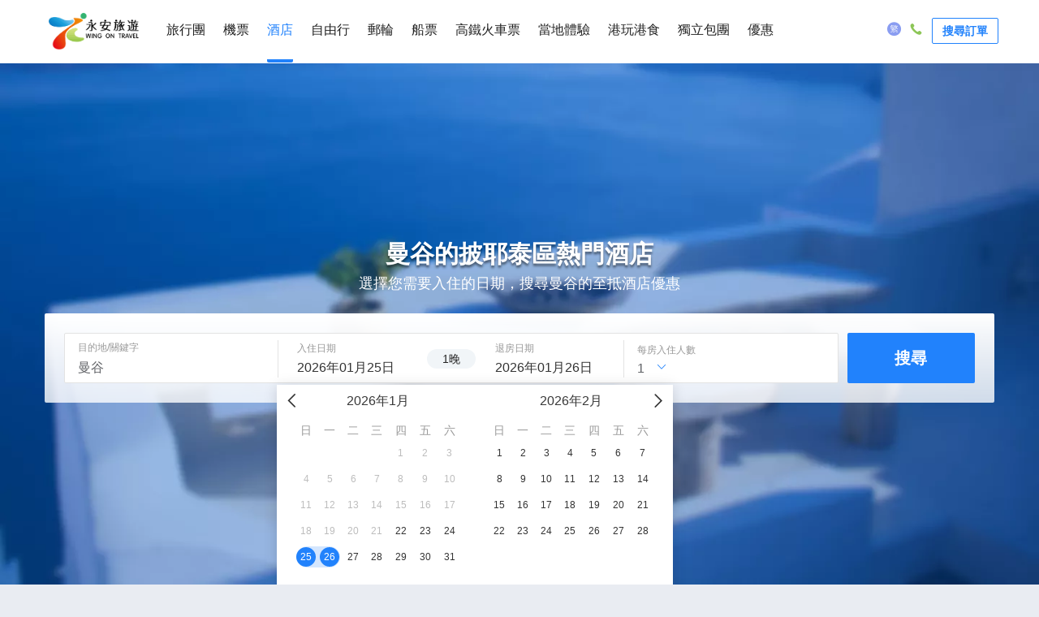

--- FILE ---
content_type: text/html; charset=utf-8
request_url: https://www.wingontravel.com/hotel/list-bangkok-359/location-94182
body_size: 160221
content:
<!doctype html>
<html data-n-head-ssr lang="zh-HK" data-n-head="%7B%22lang%22:%7B%22ssr%22:%22zh-HK%22%7D%7D">
  <head >
    <meta charset="utf-8">
    <meta name="renderer" content="webkit">
    <meta http-equiv="Cache-Control" content="no-siteapp">
    <meta http-equiv="X-UA-Compatible" content="IE=edge">
    <meta content="text/html; charset=utf-8" http-equiv="Content-Type">
    <meta name="viewport" content="width=device-width,initial-scale=1,minimal-ui">
    <meta name="robots" content="index, follow">
    <title>曼谷酒店推介|曼谷酒店優惠2026|曼谷酒店套票 |曼谷酒店價錢-永安旅遊</title><meta data-n-head="ssr" name="description" content="2026年曼谷旅遊或自由行，通過永安旅遊網上平台查詢2026年1月最新曼谷酒店優惠，曼谷酒店推介，曼谷酒店套票，曼谷酒店價錢，2026年曼谷酒店排名，預訂2026年曼谷十大熱門酒店，讓你可以輕鬆編排曼谷旅遊行程"><meta data-n-head="ssr" name="og:title" content="曼谷酒店推介|曼谷酒店優惠2026|曼谷酒店套票 |曼谷酒店價錢-永安旅遊"><meta data-n-head="ssr" name="og:url" content="//www.wingontravel.com/hotel/list-bangkok-359/location-94182/"><meta data-n-head="ssr" name="og:description" content="2026年曼谷旅遊或自由行，通過永安旅遊網上平台查詢2026年1月最新曼谷酒店優惠，曼谷酒店推介，曼谷酒店套票，曼谷酒店價錢，2026年曼谷酒店排名，預訂2026年曼谷十大熱門酒店，讓你可以輕鬆編排曼谷旅遊行程"><meta data-n-head="ssr" name="keywords" content="曼谷酒店優惠，曼谷酒店推介 2026，曼谷酒店套票，曼谷酒店價錢，2026年曼谷酒店排名， 2026年曼谷十大熱門酒店"><base href="/hotel/"><link data-n-head="ssr" rel="canonical" href="https://www.wingontravel.com/hotel/list-bangkok-359/"><link data-n-head="ssr" rel="alternate" href="wingonwireless://hotel/list?CityID=359"><link data-n-head="ssr" rel="preload" as="image" href="/hotel/s/static/images/banner-bg.webp"><link data-n-head="ssr" data-hid="preload" rel="preload" as="image" href="https://dimg04.c-ctrip.com/images/1mc4e12000j4xghsu24F0_C_300_400_R5_Q50.jpg"><link data-n-head="ssr" data-hid="preload" rel="preload" as="image" href="https://dimg04.c-ctrip.com/images/02243120008umbo76AA16_C_300_400_R5_Q50.jpg"><script data-n-head="ssr" data-hid="nuxt-jsonld" type="application/ld+json">
[{"@context":"https://schema.org","@type":"BreadcrumbList","itemListElement":[{"@type":"ListItem","position":1,"name":"全球訂房","item":"https://www.wingontravel.com/hotel"},{"@type":"ListItem","position":3,"name":"曼谷披耶泰區飯店","item":"https://www.wingontravel.com/hotel/list-Bangkok-359"}]},{"@context":"https://schema.org","@type":"VideoObject","name":"","description":"","thumbnailUrl":[],"uploadDate":"","contentUrl":""},{"@type":"Hotel","@context":"http://schema.org","name":"UHG水牛橋四分之一酒店","url":"https://www.wingontravel.com/hotel/detail-bangkok-124207515/the-quarter-saphankhwai-by-uhg/","priceRange":"起價 HKD0","address":{"@type":"PostalAddress","addressLocality":"","streetAddress":"","postalCode":"","addressCountry":"泰國","addressRegion":"曼谷"},"description":"","image":"https://dimg04.c-ctrip.com/images/1mc4e12000j4xghsu24F0_C_500_250_R5_Q70.jpg","telephone":""},{"@type":"Hotel","@context":"http://schema.org","name":"艾裏四分之一UHG酒店","url":"https://www.wingontravel.com/hotel/detail-bangkok-22135305/the-quarter-ari-by-uhg/","priceRange":"起價 HKD0","address":{"@type":"PostalAddress","addressLocality":"","streetAddress":"","postalCode":"","addressCountry":"泰國","addressRegion":"曼谷"},"description":"","image":"https://dimg04.c-ctrip.com/images/02243120008umbo76AA16_C_500_250_R5_Q70.jpg","telephone":""},{"@type":"Hotel","@context":"http://schema.org","name":"Hotel Holm Bangkok","url":"https://www.wingontravel.com/hotel/detail-bangkok-80978694/hotel-holm-bangkok/","priceRange":"起價 HKD0","address":{"@type":"PostalAddress","addressLocality":"","streetAddress":"","postalCode":"","addressCountry":"泰國","addressRegion":"曼谷"},"description":"","image":"https://dimg04.c-ctrip.com/images/1mc3x12000q90s49c6031_C_500_250_R5_Q70.jpg","telephone":""},{"@type":"Hotel","@context":"http://schema.org","name":"桑托裏酒店","url":"https://www.wingontravel.com/hotel/detail-bangkok-131708467/aesthetic-hotel/","priceRange":"起價 HKD0","address":{"@type":"PostalAddress","addressLocality":"","streetAddress":"","postalCode":"","addressCountry":"泰國","addressRegion":"曼谷"},"description":"","image":"https://dimg04.c-ctrip.com/images/1mc6012000ob6vxuy23DF_C_500_250_R5_Q70.jpg","telephone":""},{"@type":"Hotel","@context":"http://schema.org","name":"曼谷標誌性阿里-乍都節貝斯特韋斯特SureStay酒店","url":"https://www.wingontravel.com/hotel/detail-bangkok-91254868/surestay-by-best-western-iconic-arijatujak/","priceRange":"起價 HKD0","address":{"@type":"PostalAddress","addressLocality":"","streetAddress":"","postalCode":"","addressCountry":"泰國","addressRegion":"曼谷"},"description":"","image":"https://dimg04.c-ctrip.com/images/1mc6q12000j0ieeqtD49D_C_500_250_R5_Q70.jpg","telephone":""},{"@type":"Hotel","@context":"http://schema.org","name":"璀璨專享服務酒店","url":"https://www.wingontravel.com/hotel/detail-bangkok-996754/abloom-exclusive-serviced-apartments/","priceRange":"起價 HKD0","address":{"@type":"PostalAddress","addressLocality":"","streetAddress":"","postalCode":"","addressCountry":"泰國","addressRegion":"曼谷"},"description":"","image":"https://dimg04.c-ctrip.com/images/1mc2f12000jcv5pb85A6B_C_500_250_R5_Q70.jpg","telephone":""},{"@type":"Hotel","@context":"http://schema.org","name":"喬希酒店","url":"https://www.wingontravel.com/hotel/detail-bangkok-6372871/josh-hotel/","priceRange":"起價 HKD0","address":{"@type":"PostalAddress","addressLocality":"","streetAddress":"","postalCode":"","addressCountry":"泰國","addressRegion":"曼谷"},"description":"","image":"https://dimg04.c-ctrip.com/images/0202s1200084uhf6aCA3A_C_500_250_R5_Q70.jpg","telephone":""},{"@type":"Hotel","@context":"http://schema.org","name":"曼谷工匠酒店","url":"https://www.wingontravel.com/hotel/detail-bangkok-22118795/craftsman-bangkok/","priceRange":"起價 HKD0","address":{"@type":"PostalAddress","addressLocality":"","streetAddress":"","postalCode":"","addressCountry":"泰國","addressRegion":"曼谷"},"description":"","image":"https://dimg04.c-ctrip.com/images/220a11000000qxbya754A_C_500_250_R5_Q70.jpg","telephone":""},{"@type":"Hotel","@context":"http://schema.org","name":"曼谷旅遊精品酒店","url":"https://www.wingontravel.com/hotel/detail-bangkok-24336294/bangkok-voyage-boutique/","priceRange":"起價 HKD0","address":{"@type":"PostalAddress","addressLocality":"","streetAddress":"","postalCode":"","addressCountry":"泰國","addressRegion":"曼谷"},"description":"","image":"https://dimg04.c-ctrip.com/images/1ik2d12000o6sgincED33_C_500_250_R5_Q70.jpg","telephone":""},{"@type":"Hotel","@context":"http://schema.org","name":"Blu Cabin Ari Stylish Gay Poshtel","url":"https://www.wingontravel.com/hotel/detail-bangkok-28082114/blu-cabin-ari-stylish-gay-poshtel/","priceRange":"起價 HKD0","address":{"@type":"PostalAddress","addressLocality":"","streetAddress":"","postalCode":"","addressCountry":"泰國","addressRegion":"曼谷"},"description":"","image":"https://dimg04.c-ctrip.com/images/020591200099j5fyd8344_C_500_250_R5_Q70.jpg","telephone":""},{"@context":"https://schema.org","@type":"FAQPage","mainEntity":[{"@type":"Question","name":"曼谷 有哪些豪华酒店供推荐？","acceptedAnswer":{"@type":"Answer","text":"曼谷 有很多值得推荐的豪华酒店 <a href=\"https://www.wingontravel.com/hotel/list-bangkok-359/star-5\" style=\"color:#2182fc;text-decoration:underline;\" target=\"_blank\">完整表单</a> 供您参考"}},{"@type":"Question","name":"曼谷 有哪些精品酒店推荐？","acceptedAnswer":{"@type":"Answer","text":"曼谷 有很多值得推荐的精品酒店 <a href=\"https://www.wingontravel.com/hotel/list-bangkok-359/type-5\" style=\"color:#2182fc;text-decoration:underline;\" target=\"_blank\">完整表单</a> 供您参考"}},{"@type":"Question","name":"曼谷 有哪些酒店提供停车场？","acceptedAnswer":{"@type":"Answer","text":"曼谷 有很多提供停车场的酒店 <a href=\"https://www.wingontravel.com/hotel/list-bangkok-359/facility-4\" style=\"color:#2182fc;text-decoration:underline;\" target=\"_blank\">完整表单</a> 供您参考"}}]}]
</script><link rel="preload" href="/hotel/s/dist/b25baba.js" as="script"><link rel="preload" href="/hotel/s/dist/0057a17.js" as="script"><link rel="preload" href="/hotel/s/dist/b16a0bc.js" as="script"><link rel="preload" href="/hotel/s/dist/1affe0d.js" as="script"><link rel="preload" href="/hotel/s/dist/85a980d.js" as="script"><link rel="preload" href="/hotel/s/dist/b29202f.js" as="script"><link rel="preload" href="/hotel/s/dist/6dbb641.js" as="script"><link rel="preload" href="/hotel/s/dist/754a61f.js" as="script"><link rel="preload" href="/hotel/s/dist/2758a34.js" as="script"><link rel="preload" href="/hotel/s/dist/61c4b45.js" as="script"><link rel="preload" href="/hotel/s/dist/234e941.js" as="script"><link rel="preload" href="/hotel/s/dist/b1edca5.js" as="script"><link rel="preload" href="/hotel/s/dist/f265af5.js" as="script"><link rel="preload" href="/hotel/s/dist/df91427.js" as="script"><link rel="preload" href="/hotel/s/dist/f5876fb.js" as="script"><link rel="preload" href="/hotel/s/dist/bca74d5.js" as="script"><link rel="preload" href="/hotel/s/dist/0c3fd27.js" as="script"><link rel="preload" href="/hotel/s/dist/8eaffbc.js" as="script"><link rel="preload" href="/hotel/s/dist/b3b83e7.js" as="script"><link rel="preload" href="/hotel/s/dist/dc7fdd5.js" as="script"><link rel="preload" href="/hotel/s/dist/4531e15.js" as="script"><link rel="preload" href="/hotel/s/dist/ba78c8a.js" as="script"><style data-vue-ssr-id="8b2240d8:0 123ca4fa:0 d688eee8:0 1d41d2ba:0 1e5e5b8c:0 32b48192:0 d50fc48c:0 9d43d44c:0 ff389ccc:0 78b82984:0 0c49599a:0 1eecc65a:0 500de0f3:0 66c9198e:0 4b601e4f:0 5f1fdd7a:0 5f0fc673:0 e2edddd6:0 1612d5aa:0">.el-message{min-width:380px;-webkit-box-sizing:border-box;box-sizing:border-box;border-radius:4px;border-width:1px;border-style:solid;border-color:#EBEEF5;position:fixed;left:50%;top:20px;-webkit-transform:translateX(-50%);transform:translateX(-50%);background-color:#edf2fc;-webkit-transition:opacity .3s,top .4s,-webkit-transform .4s;transition:opacity .3s,top .4s,-webkit-transform .4s;transition:opacity .3s,transform .4s,top .4s;transition:opacity .3s,transform .4s,top .4s,-webkit-transform .4s;overflow:hidden;padding:15px 15px 15px 20px;display:-webkit-box;display:-ms-flexbox;display:flex;-webkit-box-align:center;-ms-flex-align:center;align-items:center}.el-message.is-center{-webkit-box-pack:center;-ms-flex-pack:center;justify-content:center}.el-message.is-closable .el-message__content{padding-right:16px}.el-message p{margin:0}.el-message--info .el-message__content{color:#909399}.el-message--success{background-color:#f0f9eb;border-color:#e1f3d8}.el-message--success .el-message__content{color:#67C23A}.el-message--warning{background-color:#fdf6ec;border-color:#faecd8}.el-message--warning .el-message__content{color:#E6A23C}.el-message--error{background-color:#fef0f0;border-color:#fde2e2}.el-message--error .el-message__content{color:#F56C6C}.el-message__icon{margin-right:10px}.el-message__content{padding:0;font-size:14px;line-height:1}.el-message__content:focus{outline-width:0}.el-message__closeBtn{position:absolute;top:50%;right:15px;-webkit-transform:translateY(-50%);transform:translateY(-50%);cursor:pointer;color:#C0C4CC;font-size:16px}.el-message__closeBtn:focus{outline-width:0}.el-message__closeBtn:hover{color:#909399}.el-message .el-icon-success{color:#67C23A}.el-message .el-icon-error{color:#F56C6C}.el-message .el-icon-info{color:#909399}.el-message .el-icon-warning{color:#E6A23C}.el-message-fade-enter,.el-message-fade-leave-active{opacity:0;-webkit-transform:translate(-50%,-100%);transform:translate(-50%,-100%)}
.fade-in-linear-enter-active,.fade-in-linear-leave-active{-webkit-transition:opacity .2s linear;transition:opacity .2s linear}.fade-in-linear-enter,.fade-in-linear-leave,.fade-in-linear-leave-active{opacity:0}.el-fade-in-linear-enter-active,.el-fade-in-linear-leave-active{-webkit-transition:opacity .2s linear;transition:opacity .2s linear}.el-fade-in-linear-enter,.el-fade-in-linear-leave,.el-fade-in-linear-leave-active{opacity:0}.el-fade-in-enter-active,.el-fade-in-leave-active{-webkit-transition:all .3s cubic-bezier(.55,0,.1,1);transition:all .3s cubic-bezier(.55,0,.1,1)}.el-fade-in-enter,.el-fade-in-leave-active{opacity:0}.el-zoom-in-center-enter-active,.el-zoom-in-center-leave-active{-webkit-transition:all .3s cubic-bezier(.55,0,.1,1);transition:all .3s cubic-bezier(.55,0,.1,1)}.el-zoom-in-center-enter,.el-zoom-in-center-leave-active{opacity:0;-webkit-transform:scaleX(0);transform:scaleX(0)}.el-zoom-in-top-enter-active,.el-zoom-in-top-leave-active{opacity:1;-webkit-transform:scaleY(1);transform:scaleY(1);-webkit-transition:opacity .3s cubic-bezier(.23,1,.32,1),-webkit-transform .3s cubic-bezier(.23,1,.32,1);transition:opacity .3s cubic-bezier(.23,1,.32,1),-webkit-transform .3s cubic-bezier(.23,1,.32,1);transition:transform .3s cubic-bezier(.23,1,.32,1),opacity .3s cubic-bezier(.23,1,.32,1);transition:transform .3s cubic-bezier(.23,1,.32,1),opacity .3s cubic-bezier(.23,1,.32,1),-webkit-transform .3s cubic-bezier(.23,1,.32,1);-webkit-transform-origin:center top;transform-origin:center top}.el-zoom-in-top-enter,.el-zoom-in-top-leave-active{opacity:0;-webkit-transform:scaleY(0);transform:scaleY(0)}.el-zoom-in-bottom-enter-active,.el-zoom-in-bottom-leave-active{opacity:1;-webkit-transform:scaleY(1);transform:scaleY(1);-webkit-transition:opacity .3s cubic-bezier(.23,1,.32,1),-webkit-transform .3s cubic-bezier(.23,1,.32,1);transition:opacity .3s cubic-bezier(.23,1,.32,1),-webkit-transform .3s cubic-bezier(.23,1,.32,1);transition:transform .3s cubic-bezier(.23,1,.32,1),opacity .3s cubic-bezier(.23,1,.32,1);transition:transform .3s cubic-bezier(.23,1,.32,1),opacity .3s cubic-bezier(.23,1,.32,1),-webkit-transform .3s cubic-bezier(.23,1,.32,1);-webkit-transform-origin:center bottom;transform-origin:center bottom}.el-zoom-in-bottom-enter,.el-zoom-in-bottom-leave-active{opacity:0;-webkit-transform:scaleY(0);transform:scaleY(0)}.el-zoom-in-left-enter-active,.el-zoom-in-left-leave-active{opacity:1;-webkit-transform:scale(1,1);transform:scale(1,1);-webkit-transition:opacity .3s cubic-bezier(.23,1,.32,1),-webkit-transform .3s cubic-bezier(.23,1,.32,1);transition:opacity .3s cubic-bezier(.23,1,.32,1),-webkit-transform .3s cubic-bezier(.23,1,.32,1);transition:transform .3s cubic-bezier(.23,1,.32,1),opacity .3s cubic-bezier(.23,1,.32,1);transition:transform .3s cubic-bezier(.23,1,.32,1),opacity .3s cubic-bezier(.23,1,.32,1),-webkit-transform .3s cubic-bezier(.23,1,.32,1);-webkit-transform-origin:top left;transform-origin:top left}.el-zoom-in-left-enter,.el-zoom-in-left-leave-active{opacity:0;-webkit-transform:scale(.45,.45);transform:scale(.45,.45)}.collapse-transition{-webkit-transition:.3s height ease-in-out,.3s padding-top ease-in-out,.3s padding-bottom ease-in-out;transition:.3s height ease-in-out,.3s padding-top ease-in-out,.3s padding-bottom ease-in-out}.horizontal-collapse-transition{-webkit-transition:.3s width ease-in-out,.3s padding-left ease-in-out,.3s padding-right ease-in-out;transition:.3s width ease-in-out,.3s padding-left ease-in-out,.3s padding-right ease-in-out}.el-list-enter-active,.el-list-leave-active{-webkit-transition:all 1s;transition:all 1s}.el-list-enter,.el-list-leave-active{opacity:0;-webkit-transform:translateY(-30px);transform:translateY(-30px)}.el-opacity-transition{-webkit-transition:opacity .3s cubic-bezier(.55,0,.1,1);transition:opacity .3s cubic-bezier(.55,0,.1,1)}@font-face{font-family:element-icons;src:url(/hotel/s/dist/fonts/element-icons.313f7da.woff) format("woff"),url(/hotel/s/dist/fonts/element-icons.4520188.ttf) format("truetype");font-weight:400;font-display:"auto";font-style:normal}[class*=" el-icon-"],[class^=el-icon-]{font-family:element-icons!important;speak:none;font-style:normal;font-weight:400;font-variant:normal;text-transform:none;line-height:1;vertical-align:baseline;display:inline-block;-webkit-font-smoothing:antialiased;-moz-osx-font-smoothing:grayscale}.el-icon-ice-cream-round:before{content:"\e6a0"}.el-icon-ice-cream-square:before{content:"\e6a3"}.el-icon-lollipop:before{content:"\e6a4"}.el-icon-potato-strips:before{content:"\e6a5"}.el-icon-milk-tea:before{content:"\e6a6"}.el-icon-ice-drink:before{content:"\e6a7"}.el-icon-ice-tea:before{content:"\e6a9"}.el-icon-coffee:before{content:"\e6aa"}.el-icon-orange:before{content:"\e6ab"}.el-icon-pear:before{content:"\e6ac"}.el-icon-apple:before{content:"\e6ad"}.el-icon-cherry:before{content:"\e6ae"}.el-icon-watermelon:before{content:"\e6af"}.el-icon-grape:before{content:"\e6b0"}.el-icon-refrigerator:before{content:"\e6b1"}.el-icon-goblet-square-full:before{content:"\e6b2"}.el-icon-goblet-square:before{content:"\e6b3"}.el-icon-goblet-full:before{content:"\e6b4"}.el-icon-goblet:before{content:"\e6b5"}.el-icon-cold-drink:before{content:"\e6b6"}.el-icon-coffee-cup:before{content:"\e6b8"}.el-icon-water-cup:before{content:"\e6b9"}.el-icon-hot-water:before{content:"\e6ba"}.el-icon-ice-cream:before{content:"\e6bb"}.el-icon-dessert:before{content:"\e6bc"}.el-icon-sugar:before{content:"\e6bd"}.el-icon-tableware:before{content:"\e6be"}.el-icon-burger:before{content:"\e6bf"}.el-icon-knife-fork:before{content:"\e6c1"}.el-icon-fork-spoon:before{content:"\e6c2"}.el-icon-chicken:before{content:"\e6c3"}.el-icon-food:before{content:"\e6c4"}.el-icon-dish-1:before{content:"\e6c5"}.el-icon-dish:before{content:"\e6c6"}.el-icon-moon-night:before{content:"\e6ee"}.el-icon-moon:before{content:"\e6f0"}.el-icon-cloudy-and-sunny:before{content:"\e6f1"}.el-icon-partly-cloudy:before{content:"\e6f2"}.el-icon-cloudy:before{content:"\e6f3"}.el-icon-sunny:before{content:"\e6f6"}.el-icon-sunset:before{content:"\e6f7"}.el-icon-sunrise-1:before{content:"\e6f8"}.el-icon-sunrise:before{content:"\e6f9"}.el-icon-heavy-rain:before{content:"\e6fa"}.el-icon-lightning:before{content:"\e6fb"}.el-icon-light-rain:before{content:"\e6fc"}.el-icon-wind-power:before{content:"\e6fd"}.el-icon-baseball:before{content:"\e712"}.el-icon-soccer:before{content:"\e713"}.el-icon-football:before{content:"\e715"}.el-icon-basketball:before{content:"\e716"}.el-icon-ship:before{content:"\e73f"}.el-icon-truck:before{content:"\e740"}.el-icon-bicycle:before{content:"\e741"}.el-icon-mobile-phone:before{content:"\e6d3"}.el-icon-service:before{content:"\e6d4"}.el-icon-key:before{content:"\e6e2"}.el-icon-unlock:before{content:"\e6e4"}.el-icon-lock:before{content:"\e6e5"}.el-icon-watch:before{content:"\e6fe"}.el-icon-watch-1:before{content:"\e6ff"}.el-icon-timer:before{content:"\e702"}.el-icon-alarm-clock:before{content:"\e703"}.el-icon-map-location:before{content:"\e704"}.el-icon-delete-location:before{content:"\e705"}.el-icon-add-location:before{content:"\e706"}.el-icon-location-information:before{content:"\e707"}.el-icon-location-outline:before{content:"\e708"}.el-icon-location:before{content:"\e79e"}.el-icon-place:before{content:"\e709"}.el-icon-discover:before{content:"\e70a"}.el-icon-first-aid-kit:before{content:"\e70b"}.el-icon-trophy-1:before{content:"\e70c"}.el-icon-trophy:before{content:"\e70d"}.el-icon-medal:before{content:"\e70e"}.el-icon-medal-1:before{content:"\e70f"}.el-icon-stopwatch:before{content:"\e710"}.el-icon-mic:before{content:"\e711"}.el-icon-copy-document:before{content:"\e718"}.el-icon-full-screen:before{content:"\e719"}.el-icon-switch-button:before{content:"\e71b"}.el-icon-aim:before{content:"\e71c"}.el-icon-crop:before{content:"\e71d"}.el-icon-odometer:before{content:"\e71e"}.el-icon-time:before{content:"\e71f"}.el-icon-bangzhu:before{content:"\e724"}.el-icon-close-notification:before{content:"\e726"}.el-icon-microphone:before{content:"\e727"}.el-icon-turn-off-microphone:before{content:"\e728"}.el-icon-position:before{content:"\e729"}.el-icon-postcard:before{content:"\e72a"}.el-icon-message:before{content:"\e72b"}.el-icon-chat-line-square:before{content:"\e72d"}.el-icon-chat-dot-square:before{content:"\e72e"}.el-icon-chat-dot-round:before{content:"\e72f"}.el-icon-chat-square:before{content:"\e730"}.el-icon-chat-line-round:before{content:"\e731"}.el-icon-chat-round:before{content:"\e732"}.el-icon-set-up:before{content:"\e733"}.el-icon-turn-off:before{content:"\e734"}.el-icon-open:before{content:"\e735"}.el-icon-connection:before{content:"\e736"}.el-icon-link:before{content:"\e737"}.el-icon-cpu:before{content:"\e738"}.el-icon-thumb:before{content:"\e739"}.el-icon-female:before{content:"\e73a"}.el-icon-male:before{content:"\e73b"}.el-icon-guide:before{content:"\e73c"}.el-icon-news:before{content:"\e73e"}.el-icon-price-tag:before{content:"\e744"}.el-icon-discount:before{content:"\e745"}.el-icon-wallet:before{content:"\e747"}.el-icon-coin:before{content:"\e748"}.el-icon-money:before{content:"\e749"}.el-icon-bank-card:before{content:"\e74a"}.el-icon-box:before{content:"\e74b"}.el-icon-present:before{content:"\e74c"}.el-icon-sell:before{content:"\e6d5"}.el-icon-sold-out:before{content:"\e6d6"}.el-icon-shopping-bag-2:before{content:"\e74d"}.el-icon-shopping-bag-1:before{content:"\e74e"}.el-icon-shopping-cart-2:before{content:"\e74f"}.el-icon-shopping-cart-1:before{content:"\e750"}.el-icon-shopping-cart-full:before{content:"\e751"}.el-icon-smoking:before{content:"\e752"}.el-icon-no-smoking:before{content:"\e753"}.el-icon-house:before{content:"\e754"}.el-icon-table-lamp:before{content:"\e755"}.el-icon-school:before{content:"\e756"}.el-icon-office-building:before{content:"\e757"}.el-icon-toilet-paper:before{content:"\e758"}.el-icon-notebook-2:before{content:"\e759"}.el-icon-notebook-1:before{content:"\e75a"}.el-icon-files:before{content:"\e75b"}.el-icon-collection:before{content:"\e75c"}.el-icon-receiving:before{content:"\e75d"}.el-icon-suitcase-1:before{content:"\e760"}.el-icon-suitcase:before{content:"\e761"}.el-icon-film:before{content:"\e763"}.el-icon-collection-tag:before{content:"\e765"}.el-icon-data-analysis:before{content:"\e766"}.el-icon-pie-chart:before{content:"\e767"}.el-icon-data-board:before{content:"\e768"}.el-icon-data-line:before{content:"\e76d"}.el-icon-reading:before{content:"\e769"}.el-icon-magic-stick:before{content:"\e76a"}.el-icon-coordinate:before{content:"\e76b"}.el-icon-mouse:before{content:"\e76c"}.el-icon-brush:before{content:"\e76e"}.el-icon-headset:before{content:"\e76f"}.el-icon-umbrella:before{content:"\e770"}.el-icon-scissors:before{content:"\e771"}.el-icon-mobile:before{content:"\e773"}.el-icon-attract:before{content:"\e774"}.el-icon-monitor:before{content:"\e775"}.el-icon-search:before{content:"\e778"}.el-icon-takeaway-box:before{content:"\e77a"}.el-icon-paperclip:before{content:"\e77d"}.el-icon-printer:before{content:"\e77e"}.el-icon-document-add:before{content:"\e782"}.el-icon-document:before{content:"\e785"}.el-icon-document-checked:before{content:"\e786"}.el-icon-document-copy:before{content:"\e787"}.el-icon-document-delete:before{content:"\e788"}.el-icon-document-remove:before{content:"\e789"}.el-icon-tickets:before{content:"\e78b"}.el-icon-folder-checked:before{content:"\e77f"}.el-icon-folder-delete:before{content:"\e780"}.el-icon-folder-remove:before{content:"\e781"}.el-icon-folder-add:before{content:"\e783"}.el-icon-folder-opened:before{content:"\e784"}.el-icon-folder:before{content:"\e78a"}.el-icon-edit-outline:before{content:"\e764"}.el-icon-edit:before{content:"\e78c"}.el-icon-date:before{content:"\e78e"}.el-icon-c-scale-to-original:before{content:"\e7c6"}.el-icon-view:before{content:"\e6ce"}.el-icon-loading:before{content:"\e6cf"}.el-icon-rank:before{content:"\e6d1"}.el-icon-sort-down:before{content:"\e7c4"}.el-icon-sort-up:before{content:"\e7c5"}.el-icon-sort:before{content:"\e6d2"}.el-icon-finished:before{content:"\e6cd"}.el-icon-refresh-left:before{content:"\e6c7"}.el-icon-refresh-right:before{content:"\e6c8"}.el-icon-refresh:before{content:"\e6d0"}.el-icon-video-play:before{content:"\e7c0"}.el-icon-video-pause:before{content:"\e7c1"}.el-icon-d-arrow-right:before{content:"\e6dc"}.el-icon-d-arrow-left:before{content:"\e6dd"}.el-icon-arrow-up:before{content:"\e6e1"}.el-icon-arrow-down:before{content:"\e6df"}.el-icon-arrow-right:before{content:"\e6e0"}.el-icon-arrow-left:before{content:"\e6de"}.el-icon-top-right:before{content:"\e6e7"}.el-icon-top-left:before{content:"\e6e8"}.el-icon-top:before{content:"\e6e6"}.el-icon-bottom:before{content:"\e6eb"}.el-icon-right:before{content:"\e6e9"}.el-icon-back:before{content:"\e6ea"}.el-icon-bottom-right:before{content:"\e6ec"}.el-icon-bottom-left:before{content:"\e6ed"}.el-icon-caret-top:before{content:"\e78f"}.el-icon-caret-bottom:before{content:"\e790"}.el-icon-caret-right:before{content:"\e791"}.el-icon-caret-left:before{content:"\e792"}.el-icon-d-caret:before{content:"\e79a"}.el-icon-share:before{content:"\e793"}.el-icon-menu:before{content:"\e798"}.el-icon-s-grid:before{content:"\e7a6"}.el-icon-s-check:before{content:"\e7a7"}.el-icon-s-data:before{content:"\e7a8"}.el-icon-s-opportunity:before{content:"\e7aa"}.el-icon-s-custom:before{content:"\e7ab"}.el-icon-s-claim:before{content:"\e7ad"}.el-icon-s-finance:before{content:"\e7ae"}.el-icon-s-comment:before{content:"\e7af"}.el-icon-s-flag:before{content:"\e7b0"}.el-icon-s-marketing:before{content:"\e7b1"}.el-icon-s-shop:before{content:"\e7b4"}.el-icon-s-open:before{content:"\e7b5"}.el-icon-s-management:before{content:"\e7b6"}.el-icon-s-ticket:before{content:"\e7b7"}.el-icon-s-release:before{content:"\e7b8"}.el-icon-s-home:before{content:"\e7b9"}.el-icon-s-promotion:before{content:"\e7ba"}.el-icon-s-operation:before{content:"\e7bb"}.el-icon-s-unfold:before{content:"\e7bc"}.el-icon-s-fold:before{content:"\e7a9"}.el-icon-s-platform:before{content:"\e7bd"}.el-icon-s-order:before{content:"\e7be"}.el-icon-s-cooperation:before{content:"\e7bf"}.el-icon-bell:before{content:"\e725"}.el-icon-message-solid:before{content:"\e799"}.el-icon-video-camera:before{content:"\e772"}.el-icon-video-camera-solid:before{content:"\e796"}.el-icon-camera:before{content:"\e779"}.el-icon-camera-solid:before{content:"\e79b"}.el-icon-download:before{content:"\e77c"}.el-icon-upload2:before{content:"\e77b"}.el-icon-upload:before{content:"\e7c3"}.el-icon-picture-outline-round:before{content:"\e75f"}.el-icon-picture-outline:before{content:"\e75e"}.el-icon-picture:before{content:"\e79f"}.el-icon-close:before{content:"\e6db"}.el-icon-check:before{content:"\e6da"}.el-icon-plus:before{content:"\e6d9"}.el-icon-minus:before{content:"\e6d8"}.el-icon-help:before{content:"\e73d"}.el-icon-s-help:before{content:"\e7b3"}.el-icon-circle-close:before{content:"\e78d"}.el-icon-circle-check:before{content:"\e720"}.el-icon-circle-plus-outline:before{content:"\e723"}.el-icon-remove-outline:before{content:"\e722"}.el-icon-zoom-out:before{content:"\e776"}.el-icon-zoom-in:before{content:"\e777"}.el-icon-error:before{content:"\e79d"}.el-icon-success:before{content:"\e79c"}.el-icon-circle-plus:before{content:"\e7a0"}.el-icon-remove:before{content:"\e7a2"}.el-icon-info:before{content:"\e7a1"}.el-icon-question:before{content:"\e7a4"}.el-icon-warning-outline:before{content:"\e6c9"}.el-icon-warning:before{content:"\e7a3"}.el-icon-goods:before{content:"\e7c2"}.el-icon-s-goods:before{content:"\e7b2"}.el-icon-star-off:before{content:"\e717"}.el-icon-star-on:before{content:"\e797"}.el-icon-more-outline:before{content:"\e6cc"}.el-icon-more:before{content:"\e794"}.el-icon-phone-outline:before{content:"\e6cb"}.el-icon-phone:before{content:"\e795"}.el-icon-user:before{content:"\e6e3"}.el-icon-user-solid:before{content:"\e7a5"}.el-icon-setting:before{content:"\e6ca"}.el-icon-s-tools:before{content:"\e7ac"}.el-icon-delete:before{content:"\e6d7"}.el-icon-delete-solid:before{content:"\e7c9"}.el-icon-eleme:before{content:"\e7c7"}.el-icon-platform-eleme:before{content:"\e7ca"}.el-icon-loading{-webkit-animation:rotating 2s linear infinite;animation:rotating 2s linear infinite}.el-icon--right{margin-left:5px}.el-icon--left{margin-right:5px}@-webkit-keyframes rotating{0%{-webkit-transform:rotateZ(0);transform:rotateZ(0)}100%{-webkit-transform:rotateZ(360deg);transform:rotateZ(360deg)}}@keyframes rotating{0%{-webkit-transform:rotateZ(0);transform:rotateZ(0)}100%{-webkit-transform:rotateZ(360deg);transform:rotateZ(360deg)}}
.el-tooltip:focus:hover,.el-tooltip:focus:not(.focusing){outline-width:0}.el-tooltip__popper{position:absolute;border-radius:4px;padding:10px;z-index:2000;font-size:12px;line-height:1.2;min-width:10px;word-wrap:break-word}.el-tooltip__popper .popper__arrow,.el-tooltip__popper .popper__arrow::after{position:absolute;display:block;width:0;height:0;border-color:transparent;border-style:solid}.el-tooltip__popper .popper__arrow{border-width:6px}.el-tooltip__popper .popper__arrow::after{content:" ";border-width:5px}.el-tooltip__popper[x-placement^=top]{margin-bottom:12px}.el-tooltip__popper[x-placement^=top] .popper__arrow{bottom:-6px;border-top-color:#303133;border-bottom-width:0}.el-tooltip__popper[x-placement^=top] .popper__arrow::after{bottom:1px;margin-left:-5px;border-top-color:#303133;border-bottom-width:0}.el-tooltip__popper[x-placement^=bottom]{margin-top:12px}.el-tooltip__popper[x-placement^=bottom] .popper__arrow{top:-6px;border-top-width:0;border-bottom-color:#303133}.el-tooltip__popper[x-placement^=bottom] .popper__arrow::after{top:1px;margin-left:-5px;border-top-width:0;border-bottom-color:#303133}.el-tooltip__popper[x-placement^=right]{margin-left:12px}.el-tooltip__popper[x-placement^=right] .popper__arrow{left:-6px;border-right-color:#303133;border-left-width:0}.el-tooltip__popper[x-placement^=right] .popper__arrow::after{bottom:-5px;left:1px;border-right-color:#303133;border-left-width:0}.el-tooltip__popper[x-placement^=left]{margin-right:12px}.el-tooltip__popper[x-placement^=left] .popper__arrow{right:-6px;border-right-width:0;border-left-color:#303133}.el-tooltip__popper[x-placement^=left] .popper__arrow::after{right:1px;bottom:-5px;margin-left:-5px;border-right-width:0;border-left-color:#303133}.el-tooltip__popper.is-dark{background:#303133;color:#FFF}.el-tooltip__popper.is-light{background:#FFF;border:1px solid #303133}.el-tooltip__popper.is-light[x-placement^=top] .popper__arrow{border-top-color:#303133}.el-tooltip__popper.is-light[x-placement^=top] .popper__arrow::after{border-top-color:#FFF}.el-tooltip__popper.is-light[x-placement^=bottom] .popper__arrow{border-bottom-color:#303133}.el-tooltip__popper.is-light[x-placement^=bottom] .popper__arrow::after{border-bottom-color:#FFF}.el-tooltip__popper.is-light[x-placement^=left] .popper__arrow{border-left-color:#303133}.el-tooltip__popper.is-light[x-placement^=left] .popper__arrow::after{border-left-color:#FFF}.el-tooltip__popper.is-light[x-placement^=right] .popper__arrow{border-right-color:#303133}.el-tooltip__popper.is-light[x-placement^=right] .popper__arrow::after{border-right-color:#FFF}

@charset "UTF-8";.el-checkbox,.el-checkbox-button__inner{font-weight:500;color:#606266;-webkit-user-select:none;-ms-user-select:none;font-size:14px}.el-checkbox,.el-checkbox__input{display:inline-block;position:relative}.el-checkbox-button__inner,.el-checkbox__input{white-space:nowrap;vertical-align:middle;cursor:pointer;outline:0}.el-checkbox{cursor:pointer;white-space:nowrap;-moz-user-select:none;user-select:none;margin-right:30px}.el-checkbox.is-bordered{padding:9px 20px 9px 10px;border-radius:4px;border:1px solid #DCDFE6;-webkit-box-sizing:border-box;box-sizing:border-box;line-height:normal;height:40px}.el-checkbox.is-bordered.is-checked{border-color:#409EFF}.el-checkbox.is-bordered.is-disabled{border-color:#EBEEF5;cursor:not-allowed}.el-checkbox.is-bordered+.el-checkbox.is-bordered{margin-left:10px}.el-checkbox.is-bordered.el-checkbox--medium{padding:7px 20px 7px 10px;border-radius:4px;height:36px}.el-checkbox.is-bordered.el-checkbox--medium .el-checkbox__inner,.el-checkbox__inner{width:14px;height:14px}.el-checkbox.is-bordered.el-checkbox--medium .el-checkbox__label{line-height:17px;font-size:14px}.el-checkbox.is-bordered.el-checkbox--small{padding:5px 15px 5px 10px;border-radius:3px;height:32px}.el-checkbox.is-bordered.el-checkbox--small .el-checkbox__label{line-height:15px;font-size:12px}.el-checkbox.is-bordered.el-checkbox--small .el-checkbox__inner{height:12px;width:12px}.el-checkbox.is-bordered.el-checkbox--small .el-checkbox__inner::after{height:6px;width:2px}.el-checkbox.is-bordered.el-checkbox--mini{padding:3px 15px 3px 10px;border-radius:3px;height:28px}.el-checkbox.is-bordered.el-checkbox--mini .el-checkbox__label{line-height:12px;font-size:12px}.el-checkbox.is-bordered.el-checkbox--mini .el-checkbox__inner{height:12px;width:12px}.el-checkbox.is-bordered.el-checkbox--mini .el-checkbox__inner::after{height:6px;width:2px}.el-checkbox__input{line-height:1}.el-checkbox__input.is-disabled .el-checkbox__inner{background-color:#edf2fc;border-color:#DCDFE6;cursor:not-allowed}.el-checkbox__input.is-disabled .el-checkbox__inner::after{cursor:not-allowed;border-color:#C0C4CC}.el-checkbox__input.is-disabled .el-checkbox__inner+.el-checkbox__label{cursor:not-allowed}.el-checkbox__input.is-disabled.is-checked .el-checkbox__inner{background-color:#F2F6FC;border-color:#DCDFE6}.el-checkbox__input.is-disabled.is-checked .el-checkbox__inner::after{border-color:#C0C4CC}.el-checkbox__input.is-disabled.is-indeterminate .el-checkbox__inner{background-color:#F2F6FC;border-color:#DCDFE6}.el-checkbox__input.is-disabled.is-indeterminate .el-checkbox__inner::before{background-color:#C0C4CC;border-color:#C0C4CC}.el-checkbox__input.is-checked .el-checkbox__inner,.el-checkbox__input.is-indeterminate .el-checkbox__inner{background-color:#409EFF;border-color:#409EFF}.el-checkbox__input.is-disabled+span.el-checkbox__label{color:#C0C4CC;cursor:not-allowed}.el-checkbox__input.is-checked .el-checkbox__inner::after{-webkit-transform:rotate(45deg) scaleY(1);transform:rotate(45deg) scaleY(1)}.el-checkbox__input.is-checked+.el-checkbox__label{color:#409EFF}.el-checkbox__input.is-focus .el-checkbox__inner{border-color:#409EFF}.el-checkbox__input.is-indeterminate .el-checkbox__inner::before{content:'';position:absolute;display:block;background-color:#FFF;height:2px;-webkit-transform:scale(.5);transform:scale(.5);left:0;right:0;top:5px}.el-checkbox__input.is-indeterminate .el-checkbox__inner::after{display:none}.el-checkbox__inner{display:inline-block;position:relative;border:1px solid #DCDFE6;border-radius:2px;-webkit-box-sizing:border-box;box-sizing:border-box;background-color:#FFF;z-index:1;-webkit-transition:border-color .25s cubic-bezier(.71,-.46,.29,1.46),background-color .25s cubic-bezier(.71,-.46,.29,1.46);transition:border-color .25s cubic-bezier(.71,-.46,.29,1.46),background-color .25s cubic-bezier(.71,-.46,.29,1.46)}.el-checkbox__inner:hover{border-color:#409EFF}.el-checkbox__inner::after{-webkit-box-sizing:content-box;box-sizing:content-box;content:"";border:1px solid #FFF;border-left:0;border-top:0;height:7px;left:4px;position:absolute;top:1px;-webkit-transform:rotate(45deg) scaleY(0);transform:rotate(45deg) scaleY(0);width:3px;-webkit-transition:-webkit-transform .15s ease-in .05s;transition:-webkit-transform .15s ease-in .05s;transition:transform .15s ease-in .05s;transition:transform .15s ease-in .05s,-webkit-transform .15s ease-in .05s;-webkit-transform-origin:center;transform-origin:center}.el-checkbox__original{opacity:0;outline:0;position:absolute;margin:0;width:0;height:0;z-index:-1}.el-checkbox-button,.el-checkbox-button__inner{display:inline-block;position:relative}.el-checkbox__label{display:inline-block;padding-left:10px;line-height:19px;font-size:14px}.el-checkbox:last-of-type{margin-right:0}.el-checkbox-button__inner{line-height:1;background:#FFF;border:1px solid #DCDFE6;border-left:0;-webkit-appearance:none;text-align:center;-webkit-box-sizing:border-box;box-sizing:border-box;margin:0;-webkit-transition:all .3s cubic-bezier(.645,.045,.355,1);transition:all .3s cubic-bezier(.645,.045,.355,1);-moz-user-select:none;padding:12px 20px;border-radius:0}.el-checkbox-button__inner.is-round{padding:12px 20px}.el-checkbox-button__inner:hover{color:#409EFF}.el-checkbox-button__inner [class*=el-icon-]{line-height:.9}.el-checkbox-button__inner [class*=el-icon-]+span{margin-left:5px}.el-checkbox-button__original{opacity:0;outline:0;position:absolute;margin:0;z-index:-1}.el-checkbox-button.is-checked .el-checkbox-button__inner{color:#FFF;background-color:#409EFF;border-color:#409EFF;-webkit-box-shadow:-1px 0 0 0 #8cc5ff;box-shadow:-1px 0 0 0 #8cc5ff}.el-checkbox-button.is-checked:first-child .el-checkbox-button__inner{border-left-color:#409EFF}.el-checkbox-button.is-disabled .el-checkbox-button__inner{color:#C0C4CC;cursor:not-allowed;background-image:none;background-color:#FFF;border-color:#EBEEF5;-webkit-box-shadow:none;box-shadow:none}.el-checkbox-button.is-disabled:first-child .el-checkbox-button__inner{border-left-color:#EBEEF5}.el-checkbox-button:first-child .el-checkbox-button__inner{border-left:1px solid #DCDFE6;border-radius:4px 0 0 4px;-webkit-box-shadow:none!important;box-shadow:none!important}.el-checkbox-button.is-focus .el-checkbox-button__inner{border-color:#409EFF}.el-checkbox-button:last-child .el-checkbox-button__inner{border-radius:0 4px 4px 0}.el-checkbox-button--medium .el-checkbox-button__inner{padding:10px 20px;font-size:14px;border-radius:0}.el-checkbox-button--medium .el-checkbox-button__inner.is-round{padding:10px 20px}.el-checkbox-button--small .el-checkbox-button__inner{padding:9px 15px;font-size:12px;border-radius:0}.el-checkbox-button--small .el-checkbox-button__inner.is-round{padding:9px 15px}.el-checkbox-button--mini .el-checkbox-button__inner{padding:7px 15px;font-size:12px;border-radius:0}.el-checkbox-button--mini .el-checkbox-button__inner.is-round{padding:7px 15px}.el-checkbox-group{font-size:0}
.el-scrollbar{overflow:hidden;position:relative}.el-scrollbar:active>.el-scrollbar__bar,.el-scrollbar:focus>.el-scrollbar__bar,.el-scrollbar:hover>.el-scrollbar__bar{opacity:1;-webkit-transition:opacity 340ms ease-out;transition:opacity 340ms ease-out}.el-scrollbar__wrap{overflow:scroll;height:100%}.el-scrollbar__wrap--hidden-default{scrollbar-width:none}.el-scrollbar__wrap--hidden-default::-webkit-scrollbar{width:0;height:0}.el-scrollbar__thumb{position:relative;display:block;width:0;height:0;cursor:pointer;border-radius:inherit;background-color:rgba(144,147,153,.3);-webkit-transition:.3s background-color;transition:.3s background-color}.el-scrollbar__thumb:hover{background-color:rgba(144,147,153,.5)}.el-scrollbar__bar{position:absolute;right:2px;bottom:2px;z-index:1;border-radius:4px;opacity:0;-webkit-transition:opacity 120ms ease-out;transition:opacity 120ms ease-out}.el-scrollbar__bar.is-vertical{width:6px;top:2px}.el-scrollbar__bar.is-vertical>div{width:100%}.el-scrollbar__bar.is-horizontal{height:6px;left:2px}.el-scrollbar__bar.is-horizontal>div{height:100%}
.el-select-dropdown__item{font-size:14px;padding:0 20px;position:relative;white-space:nowrap;overflow:hidden;text-overflow:ellipsis;color:#606266;height:34px;line-height:34px;-webkit-box-sizing:border-box;box-sizing:border-box;cursor:pointer}.el-select-dropdown__item.is-disabled{color:#C0C4CC;cursor:not-allowed}.el-select-dropdown__item.is-disabled:hover{background-color:#FFF}.el-select-dropdown__item.hover,.el-select-dropdown__item:hover{background-color:#F5F7FA}.el-select-dropdown__item.selected{color:#409EFF;font-weight:700}
.el-input__inner,.el-textarea__inner{background-image:none;-webkit-box-sizing:border-box;-webkit-transition:border-color .2s cubic-bezier(.645,.045,.355,1)}.el-textarea{position:relative;display:inline-block;width:100%;vertical-align:bottom;font-size:14px}.el-textarea__inner{display:block;resize:vertical;padding:5px 15px;line-height:1.5;box-sizing:border-box;width:100%;font-size:inherit;color:#606266;background-color:#FFF;border:1px solid #DCDFE6;border-radius:4px;transition:border-color .2s cubic-bezier(.645,.045,.355,1)}.el-textarea__inner::-webkit-input-placeholder{color:#C0C4CC}.el-textarea__inner:-ms-input-placeholder{color:#C0C4CC}.el-textarea__inner::-ms-input-placeholder{color:#C0C4CC}.el-textarea__inner::placeholder{color:#C0C4CC}.el-textarea__inner:hover{border-color:#C0C4CC}.el-textarea__inner:focus{outline:0;border-color:#409EFF}.el-textarea .el-input__count{color:#909399;background:#FFF;position:absolute;font-size:12px;bottom:5px;right:10px}.el-textarea.is-disabled .el-textarea__inner{background-color:#F5F7FA;border-color:#E4E7ED;color:#C0C4CC;cursor:not-allowed}.el-textarea.is-disabled .el-textarea__inner::-webkit-input-placeholder{color:#C0C4CC}.el-textarea.is-disabled .el-textarea__inner:-ms-input-placeholder{color:#C0C4CC}.el-textarea.is-disabled .el-textarea__inner::-ms-input-placeholder{color:#C0C4CC}.el-textarea.is-disabled .el-textarea__inner::placeholder{color:#C0C4CC}.el-textarea.is-exceed .el-textarea__inner{border-color:#F56C6C}.el-textarea.is-exceed .el-input__count{color:#F56C6C}.el-input{position:relative;font-size:14px;display:inline-block;width:100%}.el-input::-webkit-scrollbar{z-index:11;width:6px}.el-input::-webkit-scrollbar:horizontal{height:6px}.el-input::-webkit-scrollbar-thumb{border-radius:5px;width:6px;background:#b4bccc}.el-input::-webkit-scrollbar-corner{background:#fff}.el-input::-webkit-scrollbar-track{background:#fff}.el-input::-webkit-scrollbar-track-piece{background:#fff;width:6px}.el-input .el-input__clear{color:#C0C4CC;font-size:14px;cursor:pointer;-webkit-transition:color .2s cubic-bezier(.645,.045,.355,1);transition:color .2s cubic-bezier(.645,.045,.355,1)}.el-input .el-input__clear:hover{color:#909399}.el-input .el-input__count{height:100%;display:-webkit-inline-box;display:-ms-inline-flexbox;display:inline-flex;-webkit-box-align:center;-ms-flex-align:center;align-items:center;color:#909399;font-size:12px}.el-input-group__append .el-button,.el-input-group__append .el-input,.el-input-group__prepend .el-button,.el-input-group__prepend .el-input,.el-input__inner{font-size:inherit}.el-input .el-input__count .el-input__count-inner{background:#FFF;line-height:initial;display:inline-block;padding:0 5px}.el-input__inner{-webkit-appearance:none;background-color:#FFF;border-radius:4px;border:1px solid #DCDFE6;box-sizing:border-box;color:#606266;display:inline-block;height:40px;line-height:40px;outline:0;padding:0 15px;transition:border-color .2s cubic-bezier(.645,.045,.355,1);width:100%}.el-input__prefix,.el-input__suffix{position:absolute;top:0;-webkit-transition:all .3s;text-align:center;height:100%;color:#C0C4CC}.el-input__inner::-ms-reveal{display:none}.el-input__inner::-webkit-input-placeholder{color:#C0C4CC}.el-input__inner:-ms-input-placeholder{color:#C0C4CC}.el-input__inner::-ms-input-placeholder{color:#C0C4CC}.el-input__inner::placeholder{color:#C0C4CC}.el-input__inner:hover{border-color:#C0C4CC}.el-input.is-active .el-input__inner,.el-input__inner:focus{border-color:#409EFF;outline:0}.el-input__suffix{right:5px;transition:all .3s;pointer-events:none}.el-input__suffix-inner{pointer-events:all}.el-input__prefix{left:5px;transition:all .3s}.el-input__icon{height:100%;width:25px;text-align:center;-webkit-transition:all .3s;transition:all .3s;line-height:40px}.el-input__icon:after{content:'';height:100%;width:0;display:inline-block;vertical-align:middle}.el-input__validateIcon{pointer-events:none}.el-input.is-disabled .el-input__inner{background-color:#F5F7FA;border-color:#E4E7ED;color:#C0C4CC;cursor:not-allowed}.el-input.is-disabled .el-input__inner::-webkit-input-placeholder{color:#C0C4CC}.el-input.is-disabled .el-input__inner:-ms-input-placeholder{color:#C0C4CC}.el-input.is-disabled .el-input__inner::-ms-input-placeholder{color:#C0C4CC}.el-input.is-disabled .el-input__inner::placeholder{color:#C0C4CC}.el-input.is-disabled .el-input__icon{cursor:not-allowed}.el-input.is-exceed .el-input__inner{border-color:#F56C6C}.el-input.is-exceed .el-input__suffix .el-input__count{color:#F56C6C}.el-input--suffix .el-input__inner{padding-right:30px}.el-input--prefix .el-input__inner{padding-left:30px}.el-input--medium{font-size:14px}.el-input--medium .el-input__inner{height:36px;line-height:36px}.el-input--medium .el-input__icon{line-height:36px}.el-input--small{font-size:13px}.el-input--small .el-input__inner{height:32px;line-height:32px}.el-input--small .el-input__icon{line-height:32px}.el-input--mini{font-size:12px}.el-input--mini .el-input__inner{height:28px;line-height:28px}.el-input--mini .el-input__icon{line-height:28px}.el-input-group{line-height:normal;display:inline-table;width:100%;border-collapse:separate;border-spacing:0}.el-input-group>.el-input__inner{vertical-align:middle;display:table-cell}.el-input-group__append,.el-input-group__prepend{background-color:#F5F7FA;color:#909399;vertical-align:middle;display:table-cell;position:relative;border:1px solid #DCDFE6;border-radius:4px;padding:0 20px;width:1px;white-space:nowrap}.el-input-group--prepend .el-input__inner,.el-input-group__append{border-top-left-radius:0;border-bottom-left-radius:0}.el-input-group--append .el-input__inner,.el-input-group__prepend{border-top-right-radius:0;border-bottom-right-radius:0}.el-input-group__append:focus,.el-input-group__prepend:focus{outline:0}.el-input-group__append .el-button,.el-input-group__append .el-select,.el-input-group__prepend .el-button,.el-input-group__prepend .el-select{display:inline-block;margin:-10px -20px}.el-input-group__append button.el-button,.el-input-group__append div.el-select .el-input__inner,.el-input-group__append div.el-select:hover .el-input__inner,.el-input-group__prepend button.el-button,.el-input-group__prepend div.el-select .el-input__inner,.el-input-group__prepend div.el-select:hover .el-input__inner{border-color:transparent;background-color:transparent;color:inherit;border-top:0;border-bottom:0}.el-input-group__prepend{border-right:0}.el-input-group__append{border-left:0}.el-input-group--append .el-select .el-input.is-focus .el-input__inner,.el-input-group--prepend .el-select .el-input.is-focus .el-input__inner{border-color:transparent}.el-input__inner::-ms-clear{display:none;width:0;height:0}
.el-popper .popper__arrow,.el-popper .popper__arrow::after{position:absolute;display:block;width:0;height:0;border-color:transparent;border-style:solid}.el-popper .popper__arrow{border-width:6px;-webkit-filter:drop-shadow(0 2px 12px rgba(0, 0, 0, .03));filter:drop-shadow(0 2px 12px rgba(0, 0, 0, .03))}.el-popper .popper__arrow::after{content:" ";border-width:6px}.el-popper[x-placement^=top]{margin-bottom:12px}.el-popper[x-placement^=top] .popper__arrow{bottom:-6px;left:50%;margin-right:3px;border-top-color:#EBEEF5;border-bottom-width:0}.el-popper[x-placement^=top] .popper__arrow::after{bottom:1px;margin-left:-6px;border-top-color:#FFF;border-bottom-width:0}.el-popper[x-placement^=bottom]{margin-top:12px}.el-popper[x-placement^=bottom] .popper__arrow{top:-6px;left:50%;margin-right:3px;border-top-width:0;border-bottom-color:#EBEEF5}.el-popper[x-placement^=bottom] .popper__arrow::after{top:1px;margin-left:-6px;border-top-width:0;border-bottom-color:#FFF}.el-popper[x-placement^=right]{margin-left:12px}.el-popper[x-placement^=right] .popper__arrow{top:50%;left:-6px;margin-bottom:3px;border-right-color:#EBEEF5;border-left-width:0}.el-popper[x-placement^=right] .popper__arrow::after{bottom:-6px;left:1px;border-right-color:#FFF;border-left-width:0}.el-popper[x-placement^=left]{margin-right:12px}.el-popper[x-placement^=left] .popper__arrow{top:50%;right:-6px;margin-bottom:3px;border-right-width:0;border-left-color:#EBEEF5}.el-popper[x-placement^=left] .popper__arrow::after{right:1px;bottom:-6px;margin-left:-6px;border-right-width:0;border-left-color:#FFF}.el-select-dropdown{position:absolute;z-index:1001;border:1px solid #E4E7ED;border-radius:4px;background-color:#FFF;-webkit-box-shadow:0 2px 12px 0 rgba(0,0,0,.1);box-shadow:0 2px 12px 0 rgba(0,0,0,.1);-webkit-box-sizing:border-box;box-sizing:border-box;margin:5px 0}.el-select-dropdown.is-multiple .el-select-dropdown__item{padding-right:40px}.el-select-dropdown.is-multiple .el-select-dropdown__item.selected{color:#409EFF;background-color:#FFF}.el-select-dropdown.is-multiple .el-select-dropdown__item.selected.hover{background-color:#F5F7FA}.el-select-dropdown.is-multiple .el-select-dropdown__item.selected::after{position:absolute;right:20px;font-family:element-icons;content:"\e6da";font-size:12px;font-weight:700;-webkit-font-smoothing:antialiased;-moz-osx-font-smoothing:grayscale}.el-select-dropdown .el-scrollbar.is-empty .el-select-dropdown__list{padding:0}.el-select-dropdown__empty{padding:10px 0;margin:0;text-align:center;color:#999;font-size:14px}.el-select-dropdown__wrap{max-height:274px}.el-select-dropdown__list{list-style:none;padding:6px 0;margin:0;-webkit-box-sizing:border-box;box-sizing:border-box}.el-textarea{position:relative;display:inline-block;width:100%;vertical-align:bottom;font-size:14px}.el-input__inner,.el-textarea__inner{color:#606266;font-size:inherit;width:100%;-webkit-box-sizing:border-box}.el-textarea__inner{display:block;resize:vertical;padding:5px 15px;line-height:1.5;box-sizing:border-box;background-color:#FFF;background-image:none;border:1px solid #DCDFE6;border-radius:4px;-webkit-transition:border-color .2s cubic-bezier(.645,.045,.355,1);transition:border-color .2s cubic-bezier(.645,.045,.355,1)}.el-textarea__inner::-webkit-input-placeholder{color:#C0C4CC}.el-textarea__inner:-ms-input-placeholder{color:#C0C4CC}.el-textarea__inner::-ms-input-placeholder{color:#C0C4CC}.el-textarea__inner::placeholder{color:#C0C4CC}.el-textarea__inner:hover{border-color:#C0C4CC}.el-textarea__inner:focus{outline:0;border-color:#409EFF}.el-textarea .el-input__count{color:#909399;background:#FFF;position:absolute;font-size:12px;bottom:5px;right:10px}.el-textarea.is-disabled .el-textarea__inner{background-color:#F5F7FA;border-color:#E4E7ED;color:#C0C4CC;cursor:not-allowed}.el-textarea.is-disabled .el-textarea__inner::-webkit-input-placeholder{color:#C0C4CC}.el-textarea.is-disabled .el-textarea__inner:-ms-input-placeholder{color:#C0C4CC}.el-textarea.is-disabled .el-textarea__inner::-ms-input-placeholder{color:#C0C4CC}.el-textarea.is-disabled .el-textarea__inner::placeholder{color:#C0C4CC}.el-textarea.is-exceed .el-textarea__inner{border-color:#F56C6C}.el-textarea.is-exceed .el-input__count{color:#F56C6C}.el-input{position:relative;font-size:14px;display:inline-block;width:100%}.el-input::-webkit-scrollbar{z-index:11;width:6px}.el-input::-webkit-scrollbar:horizontal{height:6px}.el-input::-webkit-scrollbar-thumb{border-radius:5px;width:6px;background:#b4bccc}.el-input::-webkit-scrollbar-corner{background:#fff}.el-input::-webkit-scrollbar-track{background:#fff}.el-input::-webkit-scrollbar-track-piece{background:#fff;width:6px}.el-input__inner,.el-select-dropdown__item.is-disabled:hover{background-color:#FFF}.el-input .el-input__clear{color:#C0C4CC;font-size:14px;cursor:pointer;-webkit-transition:color .2s cubic-bezier(.645,.045,.355,1);transition:color .2s cubic-bezier(.645,.045,.355,1)}.el-input .el-input__clear:hover{color:#909399}.el-input .el-input__count{height:100%;display:-webkit-inline-box;display:-ms-inline-flexbox;display:inline-flex;-webkit-box-align:center;-ms-flex-align:center;align-items:center;color:#909399;font-size:12px}.el-input .el-input__count .el-input__count-inner{background:#FFF;line-height:initial;display:inline-block;padding:0 5px}.el-input__inner{-webkit-appearance:none;background-image:none;border-radius:4px;border:1px solid #DCDFE6;box-sizing:border-box;display:inline-block;height:40px;line-height:40px;outline:0;padding:0 15px;-webkit-transition:border-color .2s cubic-bezier(.645,.045,.355,1);transition:border-color .2s cubic-bezier(.645,.045,.355,1)}.el-input__inner:hover,.el-select:hover .el-input__inner{border-color:#C0C4CC}.el-input__prefix,.el-input__suffix{top:0;-webkit-transition:all .3s;height:100%;color:#C0C4CC;position:absolute;text-align:center}.el-input__inner::-ms-reveal{display:none}.el-input__inner::-webkit-input-placeholder{color:#C0C4CC}.el-input__inner:-ms-input-placeholder{color:#C0C4CC}.el-input__inner::-ms-input-placeholder{color:#C0C4CC}.el-input__inner::placeholder{color:#C0C4CC}.el-input.is-active .el-input__inner,.el-input__inner:focus{border-color:#409EFF;outline:0}.el-input__suffix{right:5px;transition:all .3s;pointer-events:none}.el-input__suffix-inner{pointer-events:all}.el-input__prefix{left:5px;transition:all .3s}.el-input__icon{height:100%;width:25px;text-align:center;-webkit-transition:all .3s;transition:all .3s;line-height:40px}.el-input__icon:after{content:'';height:100%;width:0;display:inline-block;vertical-align:middle}.el-input__validateIcon{pointer-events:none}.el-input.is-disabled .el-input__inner{background-color:#F5F7FA;border-color:#E4E7ED;color:#C0C4CC;cursor:not-allowed}.el-input.is-disabled .el-input__inner::-webkit-input-placeholder{color:#C0C4CC}.el-input.is-disabled .el-input__inner:-ms-input-placeholder{color:#C0C4CC}.el-input.is-disabled .el-input__inner::-ms-input-placeholder{color:#C0C4CC}.el-input.is-disabled .el-input__inner::placeholder{color:#C0C4CC}.el-input.is-disabled .el-input__icon{cursor:not-allowed}.el-input.is-exceed .el-input__inner{border-color:#F56C6C}.el-input.is-exceed .el-input__suffix .el-input__count{color:#F56C6C}.el-input--suffix .el-input__inner{padding-right:30px}.el-input--prefix .el-input__inner{padding-left:30px}.el-input--medium{font-size:14px}.el-input--medium .el-input__inner{height:36px;line-height:36px}.el-input--medium .el-input__icon{line-height:36px}.el-input--small{font-size:13px}.el-input--small .el-input__inner{height:32px;line-height:32px}.el-input--small .el-input__icon{line-height:32px}.el-input--mini{font-size:12px}.el-input--mini .el-input__inner{height:28px;line-height:28px}.el-input--mini .el-input__icon{line-height:28px}.el-input-group{line-height:normal;display:inline-table;width:100%;border-collapse:separate;border-spacing:0}.el-input-group>.el-input__inner{vertical-align:middle;display:table-cell}.el-input-group__append,.el-input-group__prepend{background-color:#F5F7FA;color:#909399;vertical-align:middle;display:table-cell;position:relative;border:1px solid #DCDFE6;border-radius:4px;padding:0 20px;width:1px;white-space:nowrap}.el-input-group--prepend .el-input__inner,.el-input-group__append{border-top-left-radius:0;border-bottom-left-radius:0}.el-input-group--append .el-input__inner,.el-input-group__prepend{border-top-right-radius:0;border-bottom-right-radius:0}.el-input-group__append:focus,.el-input-group__prepend:focus{outline:0}.el-input-group__append .el-button,.el-input-group__append .el-select,.el-input-group__prepend .el-button,.el-input-group__prepend .el-select{display:inline-block;margin:-10px -20px}.el-input-group__append button.el-button,.el-input-group__append div.el-select .el-input__inner,.el-input-group__append div.el-select:hover .el-input__inner,.el-input-group__prepend button.el-button,.el-input-group__prepend div.el-select .el-input__inner,.el-input-group__prepend div.el-select:hover .el-input__inner{border-color:transparent;background-color:transparent;color:inherit;border-top:0;border-bottom:0}.el-input-group__append .el-button,.el-input-group__append .el-input,.el-input-group__prepend .el-button,.el-input-group__prepend .el-input{font-size:inherit}.el-input-group__prepend{border-right:0}.el-input-group__append{border-left:0}.el-input-group--append .el-select .el-input.is-focus .el-input__inner,.el-input-group--prepend .el-select .el-input.is-focus .el-input__inner{border-color:transparent}.el-input__inner::-ms-clear{display:none;width:0;height:0}.el-tag{background-color:#ecf5ff;border-color:#d9ecff;display:inline-block;height:32px;padding:0 10px;line-height:30px;font-size:12px;color:#409EFF;border-width:1px;border-style:solid;border-radius:4px;-webkit-box-sizing:border-box;box-sizing:border-box;white-space:nowrap}.el-tag.is-hit{border-color:#409EFF}.el-tag .el-tag__close{color:#409eff}.el-tag .el-tag__close:hover{color:#FFF;background-color:#409eff}.el-tag.el-tag--info{background-color:#f4f4f5;border-color:#e9e9eb;color:#909399}.el-tag.el-tag--info.is-hit{border-color:#909399}.el-tag.el-tag--info .el-tag__close{color:#909399}.el-tag.el-tag--info .el-tag__close:hover{color:#FFF;background-color:#909399}.el-tag.el-tag--success{background-color:#f0f9eb;border-color:#e1f3d8;color:#67c23a}.el-tag.el-tag--success.is-hit{border-color:#67C23A}.el-tag.el-tag--success .el-tag__close{color:#67c23a}.el-tag.el-tag--success .el-tag__close:hover{color:#FFF;background-color:#67c23a}.el-tag.el-tag--warning{background-color:#fdf6ec;border-color:#faecd8;color:#e6a23c}.el-tag.el-tag--warning.is-hit{border-color:#E6A23C}.el-tag.el-tag--warning .el-tag__close{color:#e6a23c}.el-tag.el-tag--warning .el-tag__close:hover{color:#FFF;background-color:#e6a23c}.el-tag.el-tag--danger{background-color:#fef0f0;border-color:#fde2e2;color:#f56c6c}.el-tag.el-tag--danger.is-hit{border-color:#F56C6C}.el-tag.el-tag--danger .el-tag__close{color:#f56c6c}.el-tag.el-tag--danger .el-tag__close:hover{color:#FFF;background-color:#f56c6c}.el-tag .el-icon-close{border-radius:50%;text-align:center;position:relative;cursor:pointer;font-size:12px;height:16px;width:16px;line-height:16px;vertical-align:middle;top:-1px;right:-5px}.el-tag .el-icon-close::before{display:block}.el-tag--dark{background-color:#409eff;border-color:#409eff;color:#fff}.el-tag--dark.is-hit{border-color:#409EFF}.el-tag--dark .el-tag__close{color:#fff}.el-tag--dark .el-tag__close:hover{color:#FFF;background-color:#66b1ff}.el-tag--dark.el-tag--info{background-color:#909399;border-color:#909399;color:#fff}.el-tag--dark.el-tag--info.is-hit{border-color:#909399}.el-tag--dark.el-tag--info .el-tag__close{color:#fff}.el-tag--dark.el-tag--info .el-tag__close:hover{color:#FFF;background-color:#a6a9ad}.el-tag--dark.el-tag--success{background-color:#67c23a;border-color:#67c23a;color:#fff}.el-tag--dark.el-tag--success.is-hit{border-color:#67C23A}.el-tag--dark.el-tag--success .el-tag__close{color:#fff}.el-tag--dark.el-tag--success .el-tag__close:hover{color:#FFF;background-color:#85ce61}.el-tag--dark.el-tag--warning{background-color:#e6a23c;border-color:#e6a23c;color:#fff}.el-tag--dark.el-tag--warning.is-hit{border-color:#E6A23C}.el-tag--dark.el-tag--warning .el-tag__close{color:#fff}.el-tag--dark.el-tag--warning .el-tag__close:hover{color:#FFF;background-color:#ebb563}.el-tag--dark.el-tag--danger{background-color:#f56c6c;border-color:#f56c6c;color:#fff}.el-tag--dark.el-tag--danger.is-hit{border-color:#F56C6C}.el-tag--dark.el-tag--danger .el-tag__close{color:#fff}.el-tag--dark.el-tag--danger .el-tag__close:hover{color:#FFF;background-color:#f78989}.el-tag--plain{background-color:#fff;border-color:#b3d8ff;color:#409eff}.el-tag--plain.is-hit{border-color:#409EFF}.el-tag--plain .el-tag__close{color:#409eff}.el-tag--plain .el-tag__close:hover{color:#FFF;background-color:#409eff}.el-tag--plain.el-tag--info{background-color:#fff;border-color:#d3d4d6;color:#909399}.el-tag--plain.el-tag--info.is-hit{border-color:#909399}.el-tag--plain.el-tag--info .el-tag__close{color:#909399}.el-tag--plain.el-tag--info .el-tag__close:hover{color:#FFF;background-color:#909399}.el-tag--plain.el-tag--success{background-color:#fff;border-color:#c2e7b0;color:#67c23a}.el-tag--plain.el-tag--success.is-hit{border-color:#67C23A}.el-tag--plain.el-tag--success .el-tag__close{color:#67c23a}.el-tag--plain.el-tag--success .el-tag__close:hover{color:#FFF;background-color:#67c23a}.el-tag--plain.el-tag--warning{background-color:#fff;border-color:#f5dab1;color:#e6a23c}.el-tag--plain.el-tag--warning.is-hit{border-color:#E6A23C}.el-tag--plain.el-tag--warning .el-tag__close{color:#e6a23c}.el-tag--plain.el-tag--warning .el-tag__close:hover{color:#FFF;background-color:#e6a23c}.el-tag--plain.el-tag--danger{background-color:#fff;border-color:#fbc4c4;color:#f56c6c}.el-tag--plain.el-tag--danger.is-hit{border-color:#F56C6C}.el-tag--plain.el-tag--danger .el-tag__close{color:#f56c6c}.el-tag--plain.el-tag--danger .el-tag__close:hover{color:#FFF;background-color:#f56c6c}.el-tag--medium{height:28px;line-height:26px}.el-tag--medium .el-icon-close{-webkit-transform:scale(.8);transform:scale(.8)}.el-tag--small{height:24px;padding:0 8px;line-height:22px}.el-tag--small .el-icon-close{-webkit-transform:scale(.8);transform:scale(.8)}.el-tag--mini{height:20px;padding:0 5px;line-height:19px}.el-tag--mini .el-icon-close{margin-left:-3px;-webkit-transform:scale(.7);transform:scale(.7)}.el-select-dropdown__item{font-size:14px;padding:0 20px;position:relative;white-space:nowrap;overflow:hidden;text-overflow:ellipsis;color:#606266;height:34px;line-height:34px;-webkit-box-sizing:border-box;box-sizing:border-box;cursor:pointer}.el-select-dropdown__item.is-disabled{color:#C0C4CC;cursor:not-allowed}.el-select-dropdown__item.hover,.el-select-dropdown__item:hover{background-color:#F5F7FA}.el-select-dropdown__item.selected{color:#409EFF;font-weight:700}.el-select-group{margin:0;padding:0}.el-select-group__wrap{position:relative;list-style:none;margin:0;padding:0}.el-select-group__wrap:not(:last-of-type){padding-bottom:24px}.el-select-group__wrap:not(:last-of-type)::after{content:'';position:absolute;display:block;left:20px;right:20px;bottom:12px;height:1px;background:#E4E7ED}.el-select-group__title{padding-left:20px;font-size:12px;color:#909399;line-height:30px}.el-select-group .el-select-dropdown__item{padding-left:20px}.el-scrollbar{overflow:hidden;position:relative}.el-scrollbar:active>.el-scrollbar__bar,.el-scrollbar:focus>.el-scrollbar__bar,.el-scrollbar:hover>.el-scrollbar__bar{opacity:1;-webkit-transition:opacity 340ms ease-out;transition:opacity 340ms ease-out}.el-scrollbar__wrap{overflow:scroll;height:100%}.el-scrollbar__wrap--hidden-default{scrollbar-width:none}.el-scrollbar__wrap--hidden-default::-webkit-scrollbar{width:0;height:0}.el-scrollbar__thumb{position:relative;display:block;width:0;height:0;cursor:pointer;border-radius:inherit;background-color:rgba(144,147,153,.3);-webkit-transition:.3s background-color;transition:.3s background-color}.el-scrollbar__thumb:hover{background-color:rgba(144,147,153,.5)}.el-scrollbar__bar{position:absolute;right:2px;bottom:2px;z-index:1;border-radius:4px;opacity:0;-webkit-transition:opacity 120ms ease-out;transition:opacity 120ms ease-out}.el-scrollbar__bar.is-vertical{width:6px;top:2px}.el-scrollbar__bar.is-vertical>div{width:100%}.el-scrollbar__bar.is-horizontal{height:6px;left:2px}.el-scrollbar__bar.is-horizontal>div{height:100%}.el-select{display:inline-block;position:relative}.el-select .el-select__tags>span{display:contents}.el-select .el-input__inner{cursor:pointer;padding-right:35px}.el-select .el-input__inner:focus{border-color:#409EFF}.el-select .el-input .el-select__caret{color:#C0C4CC;font-size:14px;-webkit-transition:-webkit-transform .3s;transition:-webkit-transform .3s;transition:transform .3s;transition:transform .3s,-webkit-transform .3s;-webkit-transform:rotateZ(180deg);transform:rotateZ(180deg);cursor:pointer}.el-select .el-input .el-select__caret.is-reverse{-webkit-transform:rotateZ(0);transform:rotateZ(0)}.el-select .el-input .el-select__caret.is-show-close{font-size:14px;text-align:center;-webkit-transform:rotateZ(180deg);transform:rotateZ(180deg);border-radius:100%;color:#C0C4CC;-webkit-transition:color .2s cubic-bezier(.645,.045,.355,1);transition:color .2s cubic-bezier(.645,.045,.355,1)}.el-select .el-input .el-select__caret.is-show-close:hover{color:#909399}.el-select .el-input.is-disabled .el-input__inner{cursor:not-allowed}.el-select .el-input.is-disabled .el-input__inner:hover{border-color:#E4E7ED}.el-select .el-input.is-focus .el-input__inner{border-color:#409EFF}.el-select>.el-input{display:block}.el-select__input{border:none;outline:0;padding:0;margin-left:15px;color:#666;font-size:14px;-webkit-appearance:none;-moz-appearance:none;appearance:none;height:28px;background-color:transparent}.el-select__input.is-mini{height:14px}.el-select__close{cursor:pointer;position:absolute;top:8px;z-index:1000;right:25px;color:#C0C4CC;line-height:18px;font-size:14px}.el-select__close:hover{color:#909399}.el-select__tags{position:absolute;line-height:normal;white-space:normal;z-index:1;top:50%;-webkit-transform:translateY(-50%);transform:translateY(-50%);display:-webkit-box;display:-ms-flexbox;display:flex;-webkit-box-align:center;-ms-flex-align:center;align-items:center;-ms-flex-wrap:wrap;flex-wrap:wrap}.el-select__tags-text{overflow:hidden;text-overflow:ellipsis}.el-select .el-tag{-webkit-box-sizing:border-box;box-sizing:border-box;border-color:transparent;margin:2px 0 2px 6px;background-color:#f0f2f5;display:-webkit-box;display:-ms-flexbox;display:flex;max-width:100%;-webkit-box-align:center;-ms-flex-align:center;align-items:center}.el-select .el-tag__close.el-icon-close{background-color:#C0C4CC;top:0;color:#FFF;-ms-flex-negative:0;flex-shrink:0}.el-select .el-tag__close.el-icon-close:hover{background-color:#909399}.el-select .el-tag__close.el-icon-close::before{display:block;-webkit-transform:translate(0,.5px);transform:translate(0,.5px)}

.el-form--inline .el-form-item,.el-form--inline .el-form-item__content{display:inline-block;vertical-align:top}.el-form-item::after,.el-form-item__content::after{clear:both}.el-form--label-left .el-form-item__label{text-align:left}.el-form--label-top .el-form-item__label{float:none;display:inline-block;text-align:left;padding:0 0 10px}.el-form--inline .el-form-item{margin-right:10px}.el-form--inline .el-form-item__label{float:none;display:inline-block}.el-form--inline.el-form--label-top .el-form-item__content{display:block}.el-form-item::after,.el-form-item::before,.el-form-item__content::after,.el-form-item__content::before{display:table;content:""}.el-form-item{margin-bottom:22px}.el-form-item .el-form-item{margin-bottom:0}.el-form-item--mini.el-form-item,.el-form-item--small.el-form-item{margin-bottom:18px}.el-form-item .el-input__validateIcon{display:none}.el-form-item--medium .el-form-item__content,.el-form-item--medium .el-form-item__label{line-height:36px}.el-form-item--small .el-form-item__content,.el-form-item--small .el-form-item__label{line-height:32px}.el-form-item--small .el-form-item__error{padding-top:2px}.el-form-item--mini .el-form-item__content,.el-form-item--mini .el-form-item__label{line-height:28px}.el-form-item--mini .el-form-item__error{padding-top:1px}.el-form-item__label-wrap{float:left}.el-form-item__label-wrap .el-form-item__label{display:inline-block;float:none}.el-form-item__label{text-align:right;vertical-align:middle;float:left;font-size:14px;color:#606266;line-height:40px;padding:0 12px 0 0;-webkit-box-sizing:border-box;box-sizing:border-box}.el-form-item__content{line-height:40px;position:relative;font-size:14px}.el-form-item__content .el-input-group{vertical-align:top}.el-form-item__error{color:#F56C6C;font-size:12px;line-height:1;padding-top:4px;position:absolute;top:100%;left:0}.el-form-item__error--inline{position:relative;top:auto;left:auto;display:inline-block;margin-left:10px}.el-form-item.is-required:not(.is-no-asterisk) .el-form-item__label-wrap>.el-form-item__label:before,.el-form-item.is-required:not(.is-no-asterisk)>.el-form-item__label:before{content:'*';color:#F56C6C;margin-right:4px}.el-form-item.is-error .el-input__inner,.el-form-item.is-error .el-input__inner:focus,.el-form-item.is-error .el-textarea__inner,.el-form-item.is-error .el-textarea__inner:focus{border-color:#F56C6C}.el-form-item.is-error .el-input-group__append .el-input__inner,.el-form-item.is-error .el-input-group__prepend .el-input__inner{border-color:transparent}.el-form-item.is-error .el-input__validateIcon{color:#F56C6C}.el-form-item--feedback .el-input__validateIcon{display:inline-block}
.el-button{display:inline-block;line-height:1;white-space:nowrap;cursor:pointer;background:#FFF;border:1px solid #DCDFE6;color:#606266;-webkit-appearance:none;text-align:center;-webkit-box-sizing:border-box;box-sizing:border-box;outline:0;margin:0;-webkit-transition:.1s;transition:.1s;font-weight:500;-moz-user-select:none;-webkit-user-select:none;-ms-user-select:none;padding:12px 20px;font-size:14px;border-radius:4px}.el-button+.el-button{margin-left:10px}.el-button:focus,.el-button:hover{color:#409EFF;border-color:#c6e2ff;background-color:#ecf5ff}.el-button:active{color:#3a8ee6;border-color:#3a8ee6;outline:0}.el-button::-moz-focus-inner{border:0}.el-button [class*=el-icon-]+span{margin-left:5px}.el-button.is-plain:focus,.el-button.is-plain:hover{background:#FFF;border-color:#409EFF;color:#409EFF}.el-button.is-active,.el-button.is-plain:active{color:#3a8ee6;border-color:#3a8ee6}.el-button.is-plain:active{background:#FFF;outline:0}.el-button.is-disabled,.el-button.is-disabled:focus,.el-button.is-disabled:hover{color:#C0C4CC;cursor:not-allowed;background-image:none;background-color:#FFF;border-color:#EBEEF5}.el-button.is-disabled.el-button--text{background-color:transparent}.el-button.is-disabled.is-plain,.el-button.is-disabled.is-plain:focus,.el-button.is-disabled.is-plain:hover{background-color:#FFF;border-color:#EBEEF5;color:#C0C4CC}.el-button.is-loading{position:relative;pointer-events:none}.el-button.is-loading:before{pointer-events:none;content:'';position:absolute;left:-1px;top:-1px;right:-1px;bottom:-1px;border-radius:inherit;background-color:rgba(255,255,255,.35)}.el-button.is-round{border-radius:20px;padding:12px 23px}.el-button.is-circle{border-radius:50%;padding:12px}.el-button--primary{color:#FFF;background-color:#409EFF;border-color:#409EFF}.el-button--primary:focus,.el-button--primary:hover{background:#66b1ff;border-color:#66b1ff;color:#FFF}.el-button--primary:active{background:#3a8ee6;border-color:#3a8ee6;color:#FFF;outline:0}.el-button--primary.is-active{background:#3a8ee6;border-color:#3a8ee6;color:#FFF}.el-button--primary.is-disabled,.el-button--primary.is-disabled:active,.el-button--primary.is-disabled:focus,.el-button--primary.is-disabled:hover{color:#FFF;background-color:#a0cfff;border-color:#a0cfff}.el-button--primary.is-plain{color:#409EFF;background:#ecf5ff;border-color:#b3d8ff}.el-button--primary.is-plain:focus,.el-button--primary.is-plain:hover{background:#409EFF;border-color:#409EFF;color:#FFF}.el-button--primary.is-plain:active{background:#3a8ee6;border-color:#3a8ee6;color:#FFF;outline:0}.el-button--primary.is-plain.is-disabled,.el-button--primary.is-plain.is-disabled:active,.el-button--primary.is-plain.is-disabled:focus,.el-button--primary.is-plain.is-disabled:hover{color:#8cc5ff;background-color:#ecf5ff;border-color:#d9ecff}.el-button--success{color:#FFF;background-color:#67C23A;border-color:#67C23A}.el-button--success:focus,.el-button--success:hover{background:#85ce61;border-color:#85ce61;color:#FFF}.el-button--success.is-active,.el-button--success:active{background:#5daf34;border-color:#5daf34;color:#FFF}.el-button--success:active{outline:0}.el-button--success.is-disabled,.el-button--success.is-disabled:active,.el-button--success.is-disabled:focus,.el-button--success.is-disabled:hover{color:#FFF;background-color:#b3e19d;border-color:#b3e19d}.el-button--success.is-plain{color:#67C23A;background:#f0f9eb;border-color:#c2e7b0}.el-button--success.is-plain:focus,.el-button--success.is-plain:hover{background:#67C23A;border-color:#67C23A;color:#FFF}.el-button--success.is-plain:active{background:#5daf34;border-color:#5daf34;color:#FFF;outline:0}.el-button--success.is-plain.is-disabled,.el-button--success.is-plain.is-disabled:active,.el-button--success.is-plain.is-disabled:focus,.el-button--success.is-plain.is-disabled:hover{color:#a4da89;background-color:#f0f9eb;border-color:#e1f3d8}.el-button--warning{color:#FFF;background-color:#E6A23C;border-color:#E6A23C}.el-button--warning:focus,.el-button--warning:hover{background:#ebb563;border-color:#ebb563;color:#FFF}.el-button--warning.is-active,.el-button--warning:active{background:#cf9236;border-color:#cf9236;color:#FFF}.el-button--warning:active{outline:0}.el-button--warning.is-disabled,.el-button--warning.is-disabled:active,.el-button--warning.is-disabled:focus,.el-button--warning.is-disabled:hover{color:#FFF;background-color:#f3d19e;border-color:#f3d19e}.el-button--warning.is-plain{color:#E6A23C;background:#fdf6ec;border-color:#f5dab1}.el-button--warning.is-plain:focus,.el-button--warning.is-plain:hover{background:#E6A23C;border-color:#E6A23C;color:#FFF}.el-button--warning.is-plain:active{background:#cf9236;border-color:#cf9236;color:#FFF;outline:0}.el-button--warning.is-plain.is-disabled,.el-button--warning.is-plain.is-disabled:active,.el-button--warning.is-plain.is-disabled:focus,.el-button--warning.is-plain.is-disabled:hover{color:#f0c78a;background-color:#fdf6ec;border-color:#faecd8}.el-button--danger{color:#FFF;background-color:#F56C6C;border-color:#F56C6C}.el-button--danger:focus,.el-button--danger:hover{background:#f78989;border-color:#f78989;color:#FFF}.el-button--danger.is-active,.el-button--danger:active{background:#dd6161;border-color:#dd6161;color:#FFF}.el-button--danger:active{outline:0}.el-button--danger.is-disabled,.el-button--danger.is-disabled:active,.el-button--danger.is-disabled:focus,.el-button--danger.is-disabled:hover{color:#FFF;background-color:#fab6b6;border-color:#fab6b6}.el-button--danger.is-plain{color:#F56C6C;background:#fef0f0;border-color:#fbc4c4}.el-button--danger.is-plain:focus,.el-button--danger.is-plain:hover{background:#F56C6C;border-color:#F56C6C;color:#FFF}.el-button--danger.is-plain:active{background:#dd6161;border-color:#dd6161;color:#FFF;outline:0}.el-button--danger.is-plain.is-disabled,.el-button--danger.is-plain.is-disabled:active,.el-button--danger.is-plain.is-disabled:focus,.el-button--danger.is-plain.is-disabled:hover{color:#f9a7a7;background-color:#fef0f0;border-color:#fde2e2}.el-button--info{color:#FFF;background-color:#909399;border-color:#909399}.el-button--info:focus,.el-button--info:hover{background:#a6a9ad;border-color:#a6a9ad;color:#FFF}.el-button--info.is-active,.el-button--info:active{background:#82848a;border-color:#82848a;color:#FFF}.el-button--info:active{outline:0}.el-button--info.is-disabled,.el-button--info.is-disabled:active,.el-button--info.is-disabled:focus,.el-button--info.is-disabled:hover{color:#FFF;background-color:#c8c9cc;border-color:#c8c9cc}.el-button--info.is-plain{color:#909399;background:#f4f4f5;border-color:#d3d4d6}.el-button--info.is-plain:focus,.el-button--info.is-plain:hover{background:#909399;border-color:#909399;color:#FFF}.el-button--info.is-plain:active{background:#82848a;border-color:#82848a;color:#FFF;outline:0}.el-button--info.is-plain.is-disabled,.el-button--info.is-plain.is-disabled:active,.el-button--info.is-plain.is-disabled:focus,.el-button--info.is-plain.is-disabled:hover{color:#bcbec2;background-color:#f4f4f5;border-color:#e9e9eb}.el-button--medium{padding:10px 20px;font-size:14px;border-radius:4px}.el-button--mini,.el-button--small{font-size:12px;border-radius:3px}.el-button--medium.is-round{padding:10px 20px}.el-button--medium.is-circle{padding:10px}.el-button--small,.el-button--small.is-round{padding:9px 15px}.el-button--small.is-circle{padding:9px}.el-button--mini,.el-button--mini.is-round{padding:7px 15px}.el-button--mini.is-circle{padding:7px}.el-button--text{border-color:transparent;color:#409EFF;background:0 0;padding-left:0;padding-right:0}.el-button--text:focus,.el-button--text:hover{color:#66b1ff;border-color:transparent;background-color:transparent}.el-button--text:active{color:#3a8ee6;border-color:transparent;background-color:transparent}.el-button--text.is-disabled,.el-button--text.is-disabled:focus,.el-button--text.is-disabled:hover{border-color:transparent}.el-button-group .el-button--danger:last-child,.el-button-group .el-button--danger:not(:first-child):not(:last-child),.el-button-group .el-button--info:last-child,.el-button-group .el-button--info:not(:first-child):not(:last-child),.el-button-group .el-button--primary:last-child,.el-button-group .el-button--primary:not(:first-child):not(:last-child),.el-button-group .el-button--success:last-child,.el-button-group .el-button--success:not(:first-child):not(:last-child),.el-button-group .el-button--warning:last-child,.el-button-group .el-button--warning:not(:first-child):not(:last-child),.el-button-group>.el-dropdown>.el-button{border-left-color:rgba(255,255,255,.5)}.el-button-group .el-button--danger:first-child,.el-button-group .el-button--danger:not(:first-child):not(:last-child),.el-button-group .el-button--info:first-child,.el-button-group .el-button--info:not(:first-child):not(:last-child),.el-button-group .el-button--primary:first-child,.el-button-group .el-button--primary:not(:first-child):not(:last-child),.el-button-group .el-button--success:first-child,.el-button-group .el-button--success:not(:first-child):not(:last-child),.el-button-group .el-button--warning:first-child,.el-button-group .el-button--warning:not(:first-child):not(:last-child){border-right-color:rgba(255,255,255,.5)}.el-button-group{display:inline-block;vertical-align:middle}.el-button-group::after,.el-button-group::before{display:table;content:""}.el-button-group::after{clear:both}.el-button-group>.el-button{float:left;position:relative}.el-button-group>.el-button+.el-button{margin-left:0}.el-button-group>.el-button.is-disabled{z-index:1}.el-button-group>.el-button:first-child{border-top-right-radius:0;border-bottom-right-radius:0}.el-button-group>.el-button:last-child{border-top-left-radius:0;border-bottom-left-radius:0}.el-button-group>.el-button:first-child:last-child{border-radius:4px}.el-button-group>.el-button:first-child:last-child.is-round{border-radius:20px}.el-button-group>.el-button:first-child:last-child.is-circle{border-radius:50%}.el-button-group>.el-button:not(:first-child):not(:last-child){border-radius:0}.el-button-group>.el-button:not(:last-child){margin-right:-1px}.el-button-group>.el-button.is-active,.el-button-group>.el-button:not(.is-disabled):active,.el-button-group>.el-button:not(.is-disabled):focus,.el-button-group>.el-button:not(.is-disabled):hover{z-index:1}.el-button-group>.el-dropdown>.el-button{border-top-left-radius:0;border-bottom-left-radius:0}
div[class^=wotez-components-] *{-webkit-box-sizing:border-box;box-sizing:border-box}.wotez-components-discount{width:100%;min-width:672px;background-color:#fff2e7;border-radius:3px;padding:24px}.wotez-components-discount .card-template{position:relative;width:268px;background-color:#fff;cursor:pointer}.wotez-components-discount .card-template .card-wrap{border:1px solid #e3e3e3}.wotez-components-discount .card-template .card-wrap .card-top{position:relative;display:-webkit-box;display:-ms-flexbox;display:flex;padding:16px 20px 14px;-webkit-box-orient:vertical;-webkit-box-direction:normal;-ms-flex-direction:column;flex-direction:column;-webkit-box-align:center;-ms-flex-align:center;align-items:center;border-bottom:1px dashed #e3e3e3}.wotez-components-discount .card-template .card-wrap .card-top>p{text-align:center;max-width:248px;overflow:hidden;text-overflow:ellipsis}.wotez-components-discount .card-template .card-wrap .card-top .ct-title{min-width:112px;height:24px;line-height:24px;margin-bottom:3px;font-size:18px;font-weight:700}.wotez-components-discount .card-template .card-wrap .card-top .ct-text-1{height:18px;line-height:18px;margin-bottom:2px;font-size:12px;color:#666}.wotez-components-discount .card-template .card-wrap .card-top .ct-text-2{min-width:206px;height:20px;line-height:20px;margin-bottom:4px;font-size:14px;font-weight:700;color:#222}.wotez-components-discount .card-template .card-wrap .card-top .ct-text-3{min-width:160px;height:16px;line-height:16px;font-size:12px;color:#999}.wotez-components-discount .card-template .card-wrap .card-top .ct-tips{position:absolute;right:0;top:0;border-radius:0 2px;height:20px;line-height:20px;text-align:center;font-size:14px;padding:0 4px}.wotez-components-discount .card-template .card-wrap .card-top::after,.wotez-components-discount .card-template .card-wrap .card-top::before{content:'';position:absolute;width:10px;height:16px;background-color:#fff;border-radius:0 100px 100px 0;border:1px solid #e3e3e3;border-left:none;left:-1px;bottom:-8px}.wotez-components-discount .card-template .card-wrap .card-top::after{left:auto;right:-1px;border:1px solid #e3e3e3;border-radius:100px 0 0 100px;border-right:none}.wotez-components-discount .card-template .card-wrap .card-bottom{position:relative;display:-webkit-box;display:-ms-flexbox;display:flex;padding:16px;-webkit-box-pack:center;-ms-flex-pack:center;justify-content:center;height:64px}.wotez-components-discount .card-template .card-wrap .card-bottom .promotion-button{display:-webkit-box;display:-ms-flexbox;display:flex;height:32px}.wotez-components-discount .card-template .card-wrap .card-bottom .promotion-button .pb-left{min-width:65px;border:1px solid #e3e3e3;border-radius:2px;padding:6px}.wotez-components-discount .card-template .card-wrap .card-bottom .promotion-button .pb-left>p{text-align:center;height:100%;color:#222;font-size:14px;text-overflow:ellipsis;overflow:hidden;max-width:130px}.wotez-components-discount .card-template .card-wrap .card-bottom .promotion-button .pb-right{width:81px;background-color:#2182fc;color:#fff;text-align:center;line-height:32px;font-size:14px;font-weight:700;border-radius:2px}.wotez-components-discount .card-template .card-wrap .card-bottom .coupon-button{text-align:center;width:80px;height:32px;line-height:32px;background-color:#ff7d13;color:#fff;border-radius:2px;font-size:14px;font-weight:700}.wotez-components-discount .card-template .card-wrap .card-bottom .cb-warning{color:#f82222;font-size:12px;overflow:hidden;display:-webkit-box;-webkit-box-orient:vertical;-webkit-line-clamp:2;line-height:16px}.wotez-components-discount .card-template .card-wrap .card-bottom .cb-detail-btn{position:absolute;width:16px;height:16px;bottom:10px;right:10px;background:url([data-uri]) no-repeat;background-size:cover;z-index:2}.wotez-components-discount .card-template .card-wrap .card-active{background:url([data-uri]) no-repeat;background-size:cover}.wotez-components-discount .card-template .card-wrap .card-active .promotion-button .pb-right{background:#fff;color:#2182fc;border:1px solid #2182fc}.wotez-components-discount .card-template .card-wrap .card-active .coupon-button{color:#ff7d13;background-color:#fff;border:1px solid #ff7d13}.wotez-components-discount .card-template .card-wrap .card-disabled .promotion-button .pb-left>p{color:#ccc}.wotez-components-discount .card-template .card-wrap .card-disabled .promotion-button .pb-right{background:#ccc;color:#fff}.wotez-components-discount .card-template .card-detail-popup{position:absolute;top:184px;left:0;width:268px;background-color:#fff;border:1px solid #2182fc;-webkit-box-shadow:0 2px 8px 0 #d8dce5;box-shadow:0 2px 8px 0 #d8dce5;border-radius:2px;z-index:99;padding:16px}.wotez-components-discount .card-template .card-detail-popup .cdp-channel{margin-bottom:8px}.wotez-components-discount .card-template .card-detail-popup .cdp-channel>p{color:#666;font-size:12px}.wotez-components-discount .card-template .card-detail-popup .cdp-channel>p>span{color:#222;font-weight:700}.wotez-components-discount .card-template .card-detail-popup .cdp-discounts{display:-webkit-box;display:-ms-flexbox;display:flex;-ms-flex-wrap:wrap;flex-wrap:wrap;-webkit-box-pack:justify;-ms-flex-pack:justify;justify-content:space-between;margin-bottom:4px}.wotez-components-discount .card-template .card-detail-popup .cdp-discounts>p{width:170px;height:26px;background-color:#f8f8f8;border-radius:1px;margin-bottom:4px;line-height:26px;padding-left:12px;overflow:hidden;font-size:12px;color:#222}.wotez-components-discount .card-template .card-detail-popup .cdp-tips{font-size:12px;color:#666}.wotez-components-discount .coupon-card .card-wrap .ct-title{color:#ff7d13}.wotez-components-discount .coupon-card .card-wrap .ct-tips{background-color:#fff1e6;color:#ff7d13}.wotez-components-discount .promotion-card .card-wrap .ct-title{color:#2182fc}.wotez-components-discount .promotion-card .card-wrap .ct-tips{background-color:#d9ecff;color:#2182fc}.wotez-components-discount .point-card .card-wrap .ct-title{color:#fab819}.wotez-components-discount .point-card .card-wrap .ct-tips{background-color:#fff4db;color:#fab819}.wotez-components-discount .point-card .card-wrap .card-bottom .coupon-button{background-color:#fab819;color:#fff}.wotez-components-discount .point-card .card-wrap .card-active .coupon-button{border-color:#fab819;background-color:#fff;color:#fab819}.wotez-components-discount .loading-card .card-wrap .card-top .ct-title{background-color:#93c3ff}.wotez-components-discount .loading-card .card-wrap .card-bottom .promotion-button .pb-left>p,.wotez-components-discount .loading-card .card-wrap .card-top .ct-text-2,.wotez-components-discount .loading-card .card-wrap .card-top .ct-text-3{background-color:#f1f5f8}.wotez-components-discount .loading-card .card-wrap .card-bottom .promotion-button .pb-right{background-color:#93c3ff}.wotez-components-discount .coupon-active .card-wrap{border:1px solid #ff7d13}.wotez-components-discount .coupon-active .card-wrap .card-top::after,.wotez-components-discount .coupon-active .card-wrap .card-top::before{border-color:#ff7d13}.wotez-components-discount .promotion-active .card-wrap{border:1px solid #2182fc}.wotez-components-discount .promotion-active .card-wrap .card-top::after,.wotez-components-discount .promotion-active .card-wrap .card-top::before{border-color:#2182fc}.wotez-components-discount .point-active .card-wrap{border:1px solid #fab819}.wotez-components-discount .point-active .card-wrap .card-top::after,.wotez-components-discount .point-active .card-wrap .card-top::before{border-color:#fab819}.wotez-components-discount .discount-title{position:relative;font-size:20px;color:#222;font-weight:700;margin-bottom:16px;line-height:28px;padding-left:8px}.wotez-components-discount .discount-title::after{content:'';display:block;position:absolute;width:4px;height:12px;background-color:#ff5e00;left:0;top:8px}.wotez-components-discount .discount-content{width:100%;display:-webkit-box;display:-ms-flexbox;display:flex;-webkit-box-pack:justify;-ms-flex-pack:justify;justify-content:space-between;position:relative}.wotez-components-discount .discount-content .bg-gift{position:absolute;top:-66px;right:-22px;height:65px}.wotez-components-discount .discount-content .discount-section{display:block;width:49%;height:72px;background-color:#fff;border-radius:2px;border:1px solid #fff;padding:15px;position:relative}.wotez-components-discount .discount-content .discount-section .ds-line{display:-webkit-box;display:-ms-flexbox;display:flex}.wotez-components-discount .discount-content .discount-section .ds-line .dl-icon{width:24px;height:24px;margin-right:8px;background-size:cover}.wotez-components-discount .discount-content .discount-section .ds-line .dl-text{color:#222;font-size:16px;font-weight:700}.wotez-components-discount .discount-content .discount-section .ds-line .dl-price{-webkit-box-flex:1;-ms-flex:1;flex:1;text-align:right;color:#ff5e00;font-size:14px;font-weight:700}.wotez-components-discount .discount-content .discount-section .ds-line .dl-price .noEmoney{color:#666}.wotez-components-discount .discount-content .discount-section .ds-line .dl-button{width:24px;height:24px;margin-left:2px;background-size:cover;background-image:url([data-uri])}.wotez-components-discount .discount-content .discount-section .ds-line .button-rotate{-webkit-transform:rotate(-180deg);transform:rotate(-180deg)}.wotez-components-discount .discount-content .discount-section .ds-line .coupon-icon{background-image:url([data-uri])}.wotez-components-discount .discount-content .discount-section .ds-line .emoney-icon{background-image:url([data-uri])}.wotez-components-discount .discount-content .discount-section .ds-line .dl-desc-icon{cursor:pointer;position:absolute;top:21px;left:113px;width:15px;height:15px;background:url([data-uri]) no-repeat;background-size:cover}.wotez-components-discount .discount-content .discount-section .ds-loading{position:absolute;left:48px;top:40px;width:35px;height:18px;background:url([data-uri]) no-repeat;background-size:auto 100%}.wotez-components-discount .discount-content .discount-section .ds-tips{position:absolute;left:48px;top:40px;color:#666;font-size:13px}.wotez-components-discount .discount-content .discount-section .ds-tips .ds-tips-update{cursor:pointer;color:#2182fc}.wotez-components-discount .discount-content .active-section{border:1px solid #ff7d13}.wotez-components-discount .discount-content .disabled-emoney-section{cursor:default}.wotez-components-discount .discount-content .disabled-emoney-section .emoney-icon{background-image:url([data-uri])!important}.wotez-components-discount .discount-content .disabled-emoney-section .dl-text{color:#ccc!important}.wotez-components-discount .discount-content .coupon-popup{position:absolute;height:384px;width:608px;background-color:#fff;border-radius:2px;top:80px;left:0;z-index:99;-webkit-box-shadow:0 2px 8px 0 rgba(0,0,0,.2);box-shadow:0 2px 8px 0 rgba(0,0,0,.2);overflow:hidden}.wotez-components-discount .discount-content .coupon-popup .promotion-content{width:100%;padding:14px 24px 16px;border-bottom:1px solid #e3e3e3}.wotez-components-discount .discount-content .coupon-popup .promotion-content>p{color:#666;font-size:14px;margin-bottom:4px;margin-left:6px}.wotez-components-discount .discount-content .coupon-popup .promotion-content .pl-input{display:-webkit-box;display:-ms-flexbox;display:flex;position:relative}.wotez-components-discount .discount-content .coupon-popup .promotion-content .pl-input>input{width:268px;height:40px;line-height:40px;border:1px solid #e3e3e3;border-radius:2px;margin-right:16px;padding-left:16px;color:#222;font-size:16px}.wotez-components-discount .discount-content .coupon-popup .promotion-content .pl-input .err-input{border:1px solid #f82222}.wotez-components-discount .discount-content .coupon-popup .promotion-content .pl-input .active-input{border:1px solid #2182fc}.wotez-components-discount .discount-content .coupon-popup .promotion-content .pl-input>a{width:64px;height:40px;line-height:40px;text-align:center;background-color:#ccc;border-radius:2px;color:#fff}.wotez-components-discount .discount-content .coupon-popup .promotion-content .pl-input .active{background-color:#2182fc}.wotez-components-discount .discount-content .coupon-popup .promotion-content .pl-input .err-tips{position:absolute;left:0;bottom:-17px;color:#f82222;font-size:12px;padding-left:17px;background:url([data-uri]) 0 center no-repeat;background-size:auto 90%}.wotez-components-discount .discount-content .coupon-popup .promotion-content .pl-loading{margin-top:24px}.wotez-components-discount .discount-content .coupon-popup .coupon-content{width:100%;height:calc(100% - 96px);overflow-y:scroll;padding-bottom:200px}.wotez-components-discount .discount-content .coupon-popup .coupon-content>div{padding:15px 24px}.wotez-components-discount .discount-content .coupon-popup .coupon-content>div>p{font-size:14px;font-weight:700;margin-bottom:9px;color:#222}.wotez-components-discount .discount-content .coupon-popup .coupon-content>div>p>span{color:#ff7d13}.wotez-components-discount .discount-content .coupon-popup .coupon-content>div .card-list{display:-webkit-box;display:-ms-flexbox;display:flex;-ms-flex-wrap:wrap;flex-wrap:wrap;-webkit-box-pack:justify;-ms-flex-pack:justify;justify-content:space-between}.wotez-components-discount .discount-content .coupon-popup .coupon-content>div .card-list .card-template{margin-bottom:16px}.wotez-components-discount .discount-content .coupon-popup .coupon-content .disable-list>p{color:#666}.wotez-components-discount .discount-content .coupon-popup .coupon-content .disable-list .card-list .card-top>p{color:#ccc}.wotez-components-discount .discount-content .coupon-popup .coupon-content .no-list{text-align:center;padding-top:85px}.wotez-components-discount .discount-content .coupon-popup .coupon-content .no-list>img{height:153px}.wotez-components-discount .discount-content .coupon-popup .coupon-content .no-list>p{color:#999;font-size:12px}.wotez-components-discount .discount-content .coupon-popup .coupon-content::-webkit-scrollbar{background-color:#fff;width:8px}.wotez-components-discount .discount-content .coupon-popup .coupon-content::-webkit-scrollbar-thumb{height:64px;background-color:#ccc;border-radius:4px}.wotez-components-discount .discount-content .top-popup{top:auto;bottom:80px;-webkit-box-shadow:0 -2px 8px 0 rgba(0,0,0,.2);box-shadow:0 -2px 8px 0 rgba(0,0,0,.2)}.wotez-components-discount .discount-content .emoney-popup{position:absolute;width:49%;background-color:#fff;border-radius:2px;top:80px;right:0;z-index:99;-webkit-box-shadow:0 2px 8px 0 rgba(0,0,0,.2);box-shadow:0 2px 8px 0 rgba(0,0,0,.2);padding-top:18px;padding-left:24px;padding-bottom:16px}.wotez-components-discount .discount-content .emoney-popup .emoney-input-title{color:#222;font-size:14px;font-weight:600;letter-spacing:0;margin-bottom:2px}.wotez-components-discount .discount-content .emoney-popup .emoney-input-title .dl-icon{vertical-align:-6px;display:inline-block;width:24px;height:24px;margin-right:4px;background-size:cover}.wotez-components-discount .discount-content .emoney-popup .emoney-input-title .emoney-icon{background-image:url([data-uri])}.wotez-components-discount .discount-content .emoney-popup .emoney-input-title>span{color:#ff5e00;font-weight:700}.wotez-components-discount .discount-content .emoney-popup .emoney-input-text{color:#666;font-size:14px;font-weight:400;letter-spacing:0;line-height:18px;padding-left:28px;margin-bottom:16px}.wotez-components-discount .discount-content .emoney-popup .emoney-input-input-box{display:-webkit-box;display:-ms-flexbox;display:flex}.wotez-components-discount .discount-content .emoney-popup .emoney-input-input-box .el-form-item__error{color:#F56C6C;font-size:12px;line-height:1;padding-top:4px;position:absolute;top:100%;left:0}.wotez-components-discount .discount-content .emoney-popup .emoney-input-input-box .el-form-item__error .img-err{vertical-align:-3px;margin-right:2px;width:16px}.wotez-components-discount .discount-content .emoney-popup .emoney-input-input-box .el-input{width:240px;height:40px;margin-right:8px}.wotez-components-discount .discount-content .emoney-popup .emoney-input-input-box .emoney-input{width:240px;height:40px;margin-right:8px;outline:0;padding:0 15px;-webkit-transition:border-color .2s cubic-bezier(.645,.045,.355,1);transition:border-color .2s cubic-bezier(.645,.045,.355,1);line-height:40px;border-radius:4px;border:1px solid #DCDFE6;-webkit-box-sizing:border-box;color:#606266;display:inline-block;background-image:none;box-sizing:border-box}.wotez-components-discount .discount-content .emoney-popup .emoney-input-input-box .emoney-input-error{border-color:#F56C6C}.wotez-components-discount .discount-content .emoney-popup .emoney-input-input-box .btn{cursor:pointer;width:64px;height:40px;background:#2182fc;border-radius:2px;color:#fff;font-size:16px;font-weight:700;line-height:40px;text-align:center}.wotez-components-discount .discount-content .emoney-popup .emoney-input-input-box .btn-no{cursor:not-allowed;width:64px;height:40px;background:#ccc;border-radius:2px;color:#fff;font-size:16px;font-weight:700;line-height:40px;text-align:center}.wotez-components-discount .discount-content .emoney-popup .emoney-tip{color:#666;font-size:14px;font-weight:400;letter-spacing:0;line-height:20px}.wotez-components-discount .discount-content .emoney-popup .emoney-tip>span{color:#222;font-weight:600}.wotez-components-discount .discount-content .emoney-popup::-webkit-scrollbar{background-color:#fff;width:8px}.wotez-components-discount .discount-content .emoney-popup::-webkit-scrollbar-thumb{height:64px;background-color:#ccc;border-radius:4px}.wotez-components-discount .discount-content .emoney-desc-popup{position:absolute;width:49%;background-color:#fff;border-radius:2px;top:80px;right:0;z-index:99;-webkit-box-shadow:0 2px 8px 0 rgba(0,0,0,.2);box-shadow:0 2px 8px 0 rgba(0,0,0,.2);padding:16px}.wotez-components-discount .discount-content .emoney-desc-popup>h6{font-size:14px;color:#222;margin-bottom:6px}.wotez-components-discount .discount-content .emoney-desc-popup>ul{list-style:disc;padding-left:16px}.wotez-components-discount .discount-content .emoney-desc-popup>ul>li{font-size:14px;color:#222;margin-bottom:6px}.imp-policy{padding:24px 24px 24px 26px;background-color:#fff}.imp-policy .d-box-title{font-weight:700;font-size:20px;color:#222;margin-bottom:14px;display:-webkit-box;display:-ms-flexbox;display:flex;-webkit-box-align:center;-ms-flex-align:center;align-items:center}.imp-policy .d-box-title .d-box-title-icon{width:4px;height:12px;margin-right:4px;background-color:#2182FC}.imp-policy .imp-policy-content-wrapper .imp-policy-content-bottom-tag{height:0}.imp-policy .imp-policy-content-noexpend{position:relative;height:115px;overflow:hidden}.imp-policy .imp-policy-content-noexpend .imp-policy-content-bottom-tag{position:absolute;height:29px;width:100%;left:0;bottom:0;background:-webkit-gradient(linear,left bottom,left top,from(white),color-stop(rgba(255,255,255,.7)),to(rgba(255,255,255,0)));background:linear-gradient(0deg,#fff,rgba(255,255,255,.7),rgba(255,255,255,0))}.imp-policy .imp-policy-content-btn{cursor:pointer;padding-top:8px;text-align:right;color:#2182fc;font-size:14px;font-weight:400;line-height:20px}.imp-policy .imp-policy-content-btn>img{vertical-align:-2px}.imp-policy .imp-policy-content-container :last-child{margin-bottom:0}.imp-policy .imp-policy-content{margin-bottom:16px}.imp-policy .imp-policy-content .imp-policy-content-item-title{color:#222;font-size:16px;font-weight:700;letter-spacing:0;line-height:22px;margin-bottom:8px}.imp-policy .imp-policy-content .imp-policy-content-item-title>.componenticon-icinfo{vertical-align:-3px}.imp-policy .imp-policy-content .imp-policy-content-item{font-family:MicrosoftJhengHeiRegular;font-size:14px;font-weight:400;letter-spacing:0;margin-bottom:8px;color:#222}.imp-policy .imp-policy-content .imp-policy-content-item:last-child{margin-bottom:0}.imp-policy .imp-policy-content .imp-policy-content-item .imp-policy-content-item-wrapper{display:-webkit-box;display:-ms-flexbox;display:flex;margin-bottom:8px}.imp-policy .imp-policy-content .imp-policy-content-item .imp-policy-content-item-wrapper:last-child{margin-bottom:0}.imp-policy .imp-policy-content .imp-policy-content-item .imp-policy-content-item-wrapper .round-icon{width:5px;height:5px;background:#222;border-radius:5px;margin-top:10px;margin-right:10px}.imp-policy .imp-policy-content .imp-policy-content-item .imp-policy-content-item-wrapper .imp-policy-content-item-right-text{-webkit-box-flex:1;-ms-flex:1;flex:1}@media screen and (max-width:414px){.imp-policy .imp-policy-content-btn{text-align:center}}.d-hotel-nearBy{background:#fff;margin-top:8px;padding:24px}.d-hotel-nearBy .d-intro-title{margin-bottom:20px}.d-hotel-nearBy .d-box-title{font-weight:700;font-size:20px;color:#222;margin-bottom:16px;display:-webkit-box;display:-ms-flexbox;display:flex;-webkit-box-align:center;-ms-flex-align:center;align-items:center}.d-hotel-nearBy .d-box-title .d-box-title-icon{width:4px;height:12px;margin-right:4px;background-color:#2182FC}.d-hotel-nearBy .control-btn{text-align:right;cursor:pointer;font-size:14px;color:#2182fc}.d-hotel-nearBy .d-intro-line{margin-bottom:10px}.d-hotel-nearBy .d-intro-line .d-intro-line-item{margin-right:30px}.d-hotel-nearBy .desc-line{height:40px;overflow:hidden}.d-hotel-nearBy .all-intro{height:auto}.d-hotel-nearBy .services-detail{list-style:none;font-size:14px;color:#222}.d-hotel-nearBy .services-detail .service-item{width:auto;padding:0 0 15px;overflow:hidden}.d-hotel-nearBy .services-detail .service-item .f-type-name{float:left;width:278px;font-size:16px;font-weight:700}.d-hotel-nearBy .services-detail .service-item .f-type-name>i{font-size:24px;margin-right:8px;vertical-align:sub}.d-hotel-nearBy .services-detail .service-item .f-type-name .service-icon{background-position:-31px -150px}.d-hotel-nearBy .services-detail .service-item .f-type-name .common-icon{background-position:-63px -150px}.d-hotel-nearBy .services-detail .service-item .f-type-name .activity-icon{background-position:-95px -150px}.d-hotel-nearBy .services-detail .service-item .f-type-name .guest-romm-icon{background-position:-127px -150px}.d-hotel-nearBy .services-detail .service-item .f-list{overflow:hidden;line-height:200%;border-left:1px solid #e3e3e3;padding-left:32px;display:-webkit-box;display:-ms-flexbox;display:flex;-ms-flex-wrap:wrap;flex-wrap:wrap}.d-hotel-nearBy .services-detail .service-item .f-list .f-name{width:33%;line-height:20px;margin-bottom:8px}.d-hotel-nearBy .services-detail .service-item .f-list .f-name .wgicon{font-size:24px;margin-right:5px;vertical-align:sub}.d-hotel-nearBy .services-detail .service-item .f-list .f-name .f-name-text{margin-right:6px}.d-hotel-nearBy .services-detail .service-item .f-list .f-name .charge-info-box{display:inline-block;border-radius:2px;font-family:MicrosoftJhengHeiRegular;font-size:12px;line-height:18px;height:18px;text-align:center;letter-spacing:0;padding:0 2px}.d-hotel-nearBy .services-detail .service-item .f-list .f-name .charge-info-box-free{background:#e8f8e6;color:#129401}.d-hotel-nearBy .services-detail .service-item .f-list .f-name .charge-info-box-paid{background:#f1f5f8;color:#999}.d-hotel-nearBy .service-control{cursor:pointer;font-size:14px;color:#2182fc;text-align:right}.d-hotel-nearBy{width:100%}.d-hotel-nearBy .surroundInfo .surround-content{display:-webkit-box;display:-ms-flexbox;display:flex}.d-hotel-nearBy .surroundInfo .surround-content .list-info{width:33%;display:-webkit-box;display:-ms-flexbox;display:flex;-webkit-box-align:center;-ms-flex-align:center;align-items:center;height:110px;padding:16px 24px;background-color:#f1f5f8;border-radius:2px;margin-right:16px;max-width:367px}.d-hotel-nearBy .surroundInfo .surround-content .list-info .menu-item{overflow:hidden;height:24px;text-overflow:ellipsis}.d-hotel-nearBy .surroundInfo .surround-content .list-info:last-child{margin-right:0}.d-hotel-nearBy .surroundInfo .surround-content .list-info .img{width:44px;height:44px}.d-hotel-nearBy .surroundInfo .surround-content .list-info .list-detail{width:85%;height:100%}.d-hotel-nearBy .surroundInfo .surround-content .list-info .list-detail .menu-title{font-family:PingFangSC-Semibold;font-size:16px;color:#222;letter-spacing:0;text-align:justify;line-height:22px;padding-bottom:8px}.d-hotel-nearBy .surroundInfo .surround-content .list-info .list-detail .info .menu-item{line-height:20px;padding-bottom:8px}.d-hotel-nearBy .surroundInfo .surround-content .list-info .list-detail .info .menu-item .list-name{font-family:PingFangSC-Regular;font-size:14px;color:#222;letter-spacing:0;line-height:16px}.d-hotel-nearBy .surroundInfo .surround-content .list-info .list-detail .info .menu-item .list-dis{padding-left:10px;font-family:PingFangSC-Regular;font-size:14px;color:#999;letter-spacing:0;line-height:16px;text-align:right}@media screen and (max-width:768px){.d-hotel-nearBy{padding:16px}.d-hotel-nearBy .surroundInfo .surround-content{display:unset}.d-hotel-nearBy .surroundInfo .surround-content .list-info{width:100%;margin-bottom:8px;margin-right:0;max-width:unset}.d-hotel-nearBy .surroundInfo .surround-content .list-info:last-child{margin-bottom:0}}.subscribe-entry-wrapper{position:relative}.subscribe-entry-wrapper input{cursor:pointer;vertical-align:-1px}.subscribe-entry-wrapper .subscribe-text{margin-left:7px}.subscribe-entry-wrapper .subscribe-text .icon-text{display:inline-block;width:16px;height:16px;background:url([data-uri]) center center no-repeat;background-size:cover;margin-left:2px;cursor:pointer;vertical-align:-3px}.subscribe-entry-wrapper .subscribe-text .icon-text:hover+.subscribe-entry-hover-box{display:inline-block}.subscribe-entry-wrapper .subscribe-entry-hover-box{position:absolute;top:24px;left:109px;display:none;background:#fff;border:1px solid #2182fc;-webkit-box-shadow:0 1px 4px 0 rgba(0,0,0,.2);box-shadow:0 1px 4px 0 rgba(0,0,0,.2);border-radius:2px;padding:8px 16px;z-index:2}.subscribe-entry-wrapper .subscribe-entry-hover-box .subscribe-entry-text-line{color:#222;font-size:14px;font-weight:400;letter-spacing:0;line-height:20px;margin-bottom:15px}.subscribe-entry-wrapper .subscribe-entry-hover-box .subscribe-entry-text-line:last-child{margin-bottom:0}.index-login-box{position:relative;width:100%;height:76px;border:1px solid #e3e3e3;border-radius:2px;display:-webkit-box;display:-ms-flexbox;display:flex;-webkit-box-align:center;-ms-flex-align:center;align-items:center;padding-left:24px;background-size:cover;background-position:right top;background-repeat:no-repeat}.index-login-box .index-login-box-text{-webkit-box-flex:1;-ms-flex:1;flex:1;padding-left:8px}.index-login-box .index-login-box-text .cy-text-wrapper{position:relative;vertical-align:middle;margin-top:4px}.index-login-box .index-login-box-text .cy-text-wrapper i{color:#ff7d13;font-style:normal}.index-login-box .index-login-box-text .cy-text-wrapper .cy-text{cursor:pointer;overflow:hidden;text-overflow:ellipsis;display:-webkit-inline-box;vertical-align:middle;-webkit-line-clamp:1;-webkit-box-orient:vertical}.index-login-box .index-login-box-text .cy-text-wrapper .cy-text:hover+.cy-text__hover{display:block}.index-login-box .index-login-box-text .cy-text-wrapper>.cy-text__hover{display:none;position:absolute;top:26px;left:62%;background-color:#fff;color:#222;font-size:14px;line-height:20px;padding:16px;border-radius:2px;border:1px solid #2182fc;-webkit-box-shadow:0 1px 4px 0 rgba(0,0,0,.2);box-shadow:0 1px 4px 0 rgba(0,0,0,.2);width:400px;-webkit-transition:opacity .3s linear;transition:opacity .3s linear;z-index:1999}.index-login-box .index-login-box-text .cy-text-wrapper:last-child>.cy-text__hover{top:22px}.index-login-box .index-login-box-text .cy-text-wrapper:first-child{margin-top:0}.index-login-box .index-login-box-text .index-login-box-text-top{color:#092548;font-size:16px;font-weight:700;letter-spacing:0;height:22px;line-height:22px}.index-login-box .index-login-box-text .index-login-box-text-bottom{color:#092548;font-size:12px;font-weight:400;letter-spacing:0;height:18px;line-height:18px}.index-login-box .index-login-box-btn{width:125px;height:40px;background:#2182fc;border-radius:2px;color:#fff;font-size:16px;font-weight:700;text-align:center;line-height:40px;padding:0 7px;margin:0 24px;cursor:pointer;overflow:hidden;text-overflow:ellipsis;white-space:nowrap}.cross-sale-component-content-wrapper{margin-bottom:8px}.cross-sale-component-content-wrapper:last-child{margin-bottom:0}.cross-sale-component-wrapper{background:#fff;padding:24px;position:relative}.cross-sale-component-wrapper .cross-sale-label-box{display:-webkit-box;display:-ms-flexbox;display:flex}.cross-sale-component-wrapper .cross-sale-label-box .pkg-tag{display:inline-block;background-color:#fff2e7;color:#ff7d13;font-size:14px;height:20px;border-radius:2px;padding:0 2px}.cross-sale-component-wrapper .cross-sale-label-box .pkg-tag i{color:#f90}.cross-sale-component-wrapper .cross-sale-label-box .discount{background:linear-gradient(-45deg,#f82222 0,#f60 100%);border-radius:2px;height:20px;color:#fff;display:inline-block;font-size:14px;padding:0 2px}.cross-sale-component-wrapper .cross-sale-label-box .label{display:inline-block;height:20px;padding:0 4px;line-height:20px;border-radius:2px;font-size:14px}.cross-sale-component-wrapper .cross-sale-label-box .label>span{display:inline-block;height:12px;width:12px;line-height:12px;text-align:center;border-radius:2px;background-color:#FFF}.cross-sale-component-wrapper .cross-sale-label-box .label>span>i{font-size:13px}.cross-sale-component-wrapper .cross-sale-label-box .detail-lihe{color:#FF5E00;background-color:#FFF1E6}.cross-sale-component-wrapper .cross-sale-label-box .detail-lihe i{color:#FF5E00}.cross-sale-component-wrapper .cross-sale-label-box .detail-lihe .lihe-describe-box{display:none;border-radius:3px;margin-top:4px;border:1px solid #FF7D13;-webkit-box-shadow:0 2px 7px 0 rgba(255,94,0,.2);box-shadow:0 2px 7px 0 rgba(255,94,0,.2);text-align:left;font-size:14px;position:absolute;width:300px;padding:16px;background:#fff;color:#333;z-index:1000}.cross-sale-component-wrapper .cross-sale-label-box .detail-lihe:hover>.lihe-describe-box{display:block}.cross-sale-component-wrapper .cross-sale-label-box .recommend-label{background-color:rgba(0,129,255,.15);color:#2182FC}.cross-sale-component-wrapper .cross-sale-label-box .activity-label{padding-right:0}.cross-sale-component-wrapper .cross-sale-label-box .activity-type{display:inline-block;padding:0 4px;margin-left:-4px;border-radius:2px;margin-right:4px}.cross-sale-component-wrapper .cross-sale-label-box .activity-type .activity-type-wrapper{width:13px;height:13px;display:inline-block;background-color:#fff;border-radius:2px;line-height:13px}.cross-sale-component-wrapper .wrap-reverse{-ms-flex-wrap:wrap-reverse;flex-wrap:wrap-reverse}.cross-sale-component-wrapper .wrap{-ms-flex-wrap:wrap;flex-wrap:wrap}.cross-sale-component-wrapper .cross-sale-component-title{color:#222;font-size:18px;font-weight:600;letter-spacing:0;line-height:26px;margin-bottom:8px;display:-webkit-box;display:-ms-flexbox;display:flex;-webkit-box-pack:justify;-ms-flex-pack:justify;justify-content:space-between;-webkit-box-align:center;-ms-flex-align:center;align-items:center}.cross-sale-component-wrapper .cross-sale-component-title .cross-sale-component-title-more{font-size:14px;color:#2182fc;cursor:pointer}.cross-sale-component-wrapper .cross-sale-component-title .cross-sale-component-title-more .componenticon-jinrujiantou1{width:16px;vertical-align:-2px}.cross-sale-component-wrapper .cross-sale-component-box{position:relative;overflow:hidden}.cross-sale-component-wrapper .cross-sale-component-box:last-child{margin-bottom:0}.cross-sale-component-wrapper .cross-sale-component-box .cross-sale-component-box-wrapper{display:inline-block;-webkit-transform:translateX(0);transform:translateX(0);-webkit-transition:all .3s;transition:all .3s}.cross-sale-component-wrapper .cross-sale-component-box .cross-sale-component-box-wrapper .cross-sale-component-box-item{display:inline-block;vertical-align:middle;width:284px;background-color:#fff;margin-right:16px;border:1px solid #edf5ff;position:relative;font-size:0;border-radius:2px;padding:16px;-webkit-box-sizing:border-box;box-sizing:border-box;cursor:pointer}.cross-sale-component-wrapper .cross-sale-component-box .cross-sale-component-box-wrapper .cross-sale-component-box-item:last-child{margin-right:0}.cross-sale-component-wrapper .cross-sale-component-box .cross-sale-component-box-wrapper .cross-sale-component-box-item .hotel-img-box{position:relative;height:142px;width:252px;background-color:#e3e3e3}.cross-sale-component-wrapper .cross-sale-component-box .cross-sale-component-box-wrapper .cross-sale-component-box-item .hotel-img-box .hotel-img{-o-object-fit:cover;object-fit:cover;border-radius:2px}.cross-sale-component-wrapper .cross-sale-component-box .cross-sale-component-box-wrapper .cross-sale-component-box-item .hotel-img-box .hotel-img-tag{position:absolute;top:0;left:0;height:20px;line-height:20px;padding:0 4px;background:linear-gradient(-74.27deg,#f82222 0,#f60 97.77%);border-radius:2px;color:#fff;font-size:14px;font-weight:600}.cross-sale-component-wrapper .cross-sale-component-box .cross-sale-component-box-wrapper .cross-sale-component-box-item .info-btm .name{font-family:MicrosoftJhengHeiBold;font-size:16px;color:#222;margin-top:8px;margin-bottom:7px;max-width:237px;line-height:22px}.cross-sale-component-wrapper .cross-sale-component-box .cross-sale-component-box-wrapper .cross-sale-component-box-item .info-btm .score-star{line-height:16px;margin-bottom:7px}.cross-sale-component-wrapper .cross-sale-component-box .cross-sale-component-box-wrapper .cross-sale-component-box-item .info-btm .score-star .wg-common-icon{display:inline-block;height:16px;line-height:999em;font-size:0;content:'';vertical-align:middle;background-repeat:no-repeat;overflow:hidden}.cross-sale-component-wrapper .cross-sale-component-box .cross-sale-component-box-wrapper .cross-sale-component-box-item .info-btm .score-star .ico_star{background-position:0 -144px}.cross-sale-component-wrapper .cross-sale-component-box .cross-sale-component-box-wrapper .cross-sale-component-box-item .info-btm .score-star .ico_diamond{background-position:0 -159px}.cross-sale-component-wrapper .cross-sale-component-box .cross-sale-component-box-wrapper .cross-sale-component-box-item .info-btm .score-star .ico_diamond_5_half,.cross-sale-component-wrapper .cross-sale-component-box .cross-sale-component-box-wrapper .cross-sale-component-box-item .info-btm .score-star .ico_diamond_6{width:96px}.cross-sale-component-wrapper .cross-sale-component-box .cross-sale-component-box-wrapper .cross-sale-component-box-item .info-btm .score-star .ico_diamond_4_half,.cross-sale-component-wrapper .cross-sale-component-box .cross-sale-component-box-wrapper .cross-sale-component-box-item .info-btm .score-star .ico_diamond_5,.cross-sale-component-wrapper .cross-sale-component-box .cross-sale-component-box-wrapper .cross-sale-component-box-item .info-btm .score-star .ico_star_5{width:80px}.cross-sale-component-wrapper .cross-sale-component-box .cross-sale-component-box-wrapper .cross-sale-component-box-item .info-btm .score-star .ico_diamond_3_half,.cross-sale-component-wrapper .cross-sale-component-box .cross-sale-component-box-wrapper .cross-sale-component-box-item .info-btm .score-star .ico_diamond_4,.cross-sale-component-wrapper .cross-sale-component-box .cross-sale-component-box-wrapper .cross-sale-component-box-item .info-btm .score-star .ico_star_4{width:64px}.cross-sale-component-wrapper .cross-sale-component-box .cross-sale-component-box-wrapper .cross-sale-component-box-item .info-btm .score-star .ico_diamond_2_half,.cross-sale-component-wrapper .cross-sale-component-box .cross-sale-component-box-wrapper .cross-sale-component-box-item .info-btm .score-star .ico_diamond_3,.cross-sale-component-wrapper .cross-sale-component-box .cross-sale-component-box-wrapper .cross-sale-component-box-item .info-btm .score-star .ico_star_3{width:48px}.cross-sale-component-wrapper .cross-sale-component-box .cross-sale-component-box-wrapper .cross-sale-component-box-item .info-btm .score-star .ico_diamond_1_half,.cross-sale-component-wrapper .cross-sale-component-box .cross-sale-component-box-wrapper .cross-sale-component-box-item .info-btm .score-star .ico_diamond_2,.cross-sale-component-wrapper .cross-sale-component-box .cross-sale-component-box-wrapper .cross-sale-component-box-item .info-btm .score-star .ico_star_2{width:32px}.cross-sale-component-wrapper .cross-sale-component-box .cross-sale-component-box-wrapper .cross-sale-component-box-item .info-btm .score-star .ico_diamond_0_half,.cross-sale-component-wrapper .cross-sale-component-box .cross-sale-component-box-wrapper .cross-sale-component-box-item .info-btm .score-star .ico_diamond_1,.cross-sale-component-wrapper .cross-sale-component-box .cross-sale-component-box-wrapper .cross-sale-component-box-item .info-btm .score-star .ico_star_1{width:16px}.cross-sale-component-wrapper .cross-sale-component-box .cross-sale-component-box-wrapper .cross-sale-component-box-item .info-btm .score-star .ico_diamond_6_half{width:110px;background-position:0 -159px}.cross-sale-component-wrapper .cross-sale-component-box .cross-sale-component-box-wrapper .cross-sale-component-box-item .info-btm .score-star .ico_diamond_5_half{background-position:-16px -159px}.cross-sale-component-wrapper .cross-sale-component-box .cross-sale-component-box-wrapper .cross-sale-component-box-item .info-btm .score-star .ico_diamond_4_half{background-position:-32px -159px}.cross-sale-component-wrapper .cross-sale-component-box .cross-sale-component-box-wrapper .cross-sale-component-box-item .info-btm .score-star .ico_diamond_3_half{background-position:-48px -159px}.cross-sale-component-wrapper .cross-sale-component-box .cross-sale-component-box-wrapper .cross-sale-component-box-item .info-btm .score-star .ico_diamond_2_half{background-position:-64px -159px}.cross-sale-component-wrapper .cross-sale-component-box .cross-sale-component-box-wrapper .cross-sale-component-box-item .info-btm .score-star .ico_diamond_1_half{background-position:-80px -159px}.cross-sale-component-wrapper .cross-sale-component-box .cross-sale-component-box-wrapper .cross-sale-component-box-item .info-btm .score-star .ico_diamond_0_half{background-position:-96px -159px}.cross-sale-component-wrapper .cross-sale-component-box .cross-sale-component-box-wrapper .cross-sale-component-box-item .info-btm .score-comment{margin-bottom:8px}.cross-sale-component-wrapper .cross-sale-component-box .cross-sale-component-box-wrapper .cross-sale-component-box-item .info-btm .score-comment .score{display:inline-block;height:16px;background:#2182fc;font-family:MicrosoftJhengHeiBold;margin-right:6px;color:#fff;letter-spacing:0;text-align:justify;font-size:12px;padding:0 8px;line-height:16px;border-radius:2px;vertical-align:middle}.cross-sale-component-wrapper .cross-sale-component-box .cross-sale-component-box-wrapper .cross-sale-component-box-item .info-btm .score-comment .score>span{font-weight:700;font-size:16px}.cross-sale-component-wrapper .cross-sale-component-box .cross-sale-component-box-wrapper .cross-sale-component-box-item .info-btm .score-comment .comment{vertical-align:middle;color:#999;font-size:12px;font-weight:400;letter-spacing:0}.cross-sale-component-wrapper .cross-sale-component-box .cross-sale-component-box-wrapper .cross-sale-component-box-item .info-btm-nlbs .name{overflow:hidden;text-overflow:ellipsis;display:-webkit-box;-webkit-box-orient:vertical;-webkit-line-clamp:2}.cross-sale-component-wrapper .cross-sale-component-box .cross-sale-component-box-wrapper .cross-sale-component-box-item .price-box{position:absolute;bottom:16px;right:16px}.cross-sale-component-wrapper .cross-sale-component-box .cross-sale-component-box-wrapper .cross-sale-component-box-item .price-box .hkd-promo{font-size:12px;color:#999;margin-right:8px;text-decoration:line-through}.cross-sale-component-wrapper .cross-sale-component-box .cross-sale-component-box-wrapper .cross-sale-component-box-item .price-box .price{font-family:MicrosoftJhengHeiRegular;font-size:12px;color:#FF5E00;letter-spacing:0}.cross-sale-component-wrapper .cross-sale-component-box .cross-sale-component-box-wrapper .cross-sale-component-box-item .price-box .price .num{font-weight:700;font-size:20px}.cross-sale-component-wrapper .cross-sale-component-box .cross-sale-component-box-wrapper .cross-sale-component-box-item:hover{-webkit-box-shadow:2px 2px 20px 0 rgba(0,0,0,.2);box-shadow:2px 2px 20px 0 rgba(0,0,0,.2)}.cross-sale-component-wrapper .circle-btn{display:-webkit-box;display:-ms-flexbox;display:flex;-webkit-box-pack:center;-ms-flex-pack:center;justify-content:center;-webkit-box-align:center;-ms-flex-align:center;align-items:center;position:absolute;top:50%;-webkit-transform:translateY(-50%);transform:translateY(-50%);width:48px;height:48px;border-radius:48px;background:#fff;-webkit-box-shadow:0 0 16px 0 rgba(20,76,145,.27);box-shadow:0 0 16px 0 rgba(20,76,145,.27);cursor:pointer}.cross-sale-component-wrapper .circle-btn>img{color:#222}.cross-sale-component-wrapper .circle-btn-left{left:0}.cross-sale-component-wrapper .circle-btn-right{right:0}.cross-sale-component-wrapper .circle-btn-left-mask{position:absolute;left:0;top:0;width:24px;height:100%;background:-webkit-gradient(linear,left top,right top,color-stop(100%,#fff),color-stop(41.95%,#fff),color-stop(0,rgba(255,255,255,0)));background:linear-gradient(90deg,#fff 100%,#fff 41.95%,rgba(255,255,255,0) 0)}.cross-sale-component-wrapper .circle-btn-right-mask{position:absolute;right:0;top:0;width:24px;height:100%;background:-webkit-gradient(linear,left top,right top,from(rgba(255,255,255,0)),color-stop(41.95%,#fff),to(white));background:linear-gradient(90deg,rgba(255,255,255,0) 0,#fff 41.95%,#fff 100%)}.faq-list-wrapper{padding:8px 24px;border:1px solid #e3e3e3;border-radius:2px;background-color:#fff}.faq-list-wrapper .faq-list-title{position:relative;color:#222;font-size:20px;font-weight:700;line-height:28px;padding:16px 0 6px 8px}.faq-list-wrapper .faq-list-title::before{position:absolute;left:0;top:30px;-webkit-transform:translateY(-50%);transform:translateY(-50%);content:'';width:4px;height:12px;background:#2182fc}.faq-list-wrapper .faq-list-item{padding:18px 0;border-bottom:1px solid #e3e3e3}.faq-list-wrapper .faq-list-item .faq-list-item-title{display:-webkit-box;display:-ms-flexbox;display:flex;-webkit-box-pack:justify;-ms-flex-pack:justify;justify-content:space-between;-webkit-box-align:center;-ms-flex-align:center;align-items:center;color:#222;font-size:16px;font-weight:700;letter-spacing:0;line-height:22px;cursor:pointer}.faq-list-wrapper .faq-list-item .faq-list-item-title .faq-list-item-title-icon{cursor:pointer}.faq-list-wrapper .faq-list-item .faq-list-item-title .faq-list-item-title-icon>img{vertical-align:-5px}.faq-list-wrapper .faq-list-item .faq-list-item-answer{padding-top:8px;color:#666;font-size:16px;font-weight:400;letter-spacing:0;line-height:22px}.faq-list-wrapper .faq-list-item:last-child{border-bottom:0}@media screen and (max-width:414px){.faq-list-wrapper .faq-list-title{font-size:18px}}.nps-container{margin-top:8px;background:#f6f9ff;border-radius:2px}.nps-container .nps-score{padding:24px;-webkit-box-sizing:border-box;box-sizing:border-box}.nps-container .nps-score .nps-score-title{color:#222;font-size:16px;font-weight:700;letter-spacing:0;line-height:22px;margin-bottom:15px}.nps-container .nps-score .nps-score-content .nps-score-icon{display:-webkit-box;display:-ms-flexbox;display:flex;-webkit-box-pack:justify;-ms-flex-pack:justify;justify-content:space-between;margin-bottom:13px}.nps-container .nps-score .nps-score-content .nps-score-icon>span{color:#666;font-size:14px;font-weight:400;letter-spacing:0;line-height:20px}.nps-container .nps-score .nps-score-content .nps-score-icon>span:nth-child(1)>img{vertical-align:-2px;margin-right:4px}.nps-container .nps-score .nps-score-content .nps-score-icon>span:nth-child(2)>img{vertical-align:-3px;margin-left:2px}.nps-container .nps-score .nps-score-content .nps-score-num{width:100%;background:#fff;border:1px solid #f0f0f0;border-radius:2px;height:38px;display:-webkit-box;display:-ms-flexbox;display:flex;-ms-flex-pack:distribute;justify-content:space-around;cursor:pointer}.nps-container .nps-score .nps-score-content .nps-score-num>div{line-height:38px;position:relative;-webkit-box-flex:1;-ms-flex:1;flex:1;text-align:center;color:#2182fc;font-size:16px;font-weight:400;letter-spacing:0;padding:0 2px 0 1px}.nps-container .nps-score .nps-score-content .nps-score-num>div::after{content:"";position:absolute;height:22px;width:1px;background-color:#f0f0f0;right:0;top:50%;-webkit-transform:translateY(-50%);transform:translateY(-50%)}.nps-container .nps-score .nps-score-content .nps-score-num>div:last-child{padding-right:0}.nps-container .nps-score .nps-score-content .nps-score-num>div:last-child::after{content:unset}.nps-container .nps-score .nps-score-content .nps-score-num>div .active{background:#2182fc;color:#fff}.nps-container .nps-score .nps-score-input .nps-score-input-title{color:#222;font-size:14px;font-weight:700;letter-spacing:0;line-height:22px;margin-bottom:12px;padding-top:24px}.nps-container .nps-score .nps-score-input .selected-options{cursor:pointer;display:inline-block;height:32px;padding:0 16px;background-color:#fff;color:#222;border:1px solid #e3e3e3;font-size:14px;font-weight:400;line-height:32px;border-radius:2px;margin-bottom:8px;margin-right:8px}.nps-container .nps-score .nps-score-input .selected-options input{opacity:0;outline:0;position:absolute;margin:0;width:0;height:0;z-index:-1}.nps-container .nps-score .nps-score-input .selected-options-selected,.nps-container .nps-score .nps-score-input .selected-options:hover{border:1px solid #2182fc;background-color:#d9eaff;color:#2182fc}.nps-container .nps-score .nps-score-input .nps-score-input-wrapper{position:relative;padding-top:8px}.nps-container .nps-score .nps-score-input .nps-score-input-wrapper .nps-score-input-limit{position:absolute;bottom:16px;right:16px;color:#909399;background:#FFF;font-size:12px}.nps-container .nps-score .nps-score-input .nps-score-input-textarea{resize:none;min-height:118px;padding:16px;display:block;line-height:1.5;width:100%;-webkit-box-sizing:border-box;box-sizing:border-box;color:#606266;background-color:#FFF;background-image:none;border:1px solid #DCDFE6;border-radius:4px;-webkit-transition:border-color .2s cubic-bezier(.645,.045,.355,1);transition:border-color .2s cubic-bezier(.645,.045,.355,1);outline:0}.nps-container .nps-score .nps-score-input .el-checkbox{background-color:#fff;color:#222;border:1px solid #e3e3e3;font-size:14px;font-weight:400;line-height:32px;border-radius:2px;margin-bottom:8px;margin-right:8px}.nps-container .nps-score .nps-score-input .el-checkbox .el-checkbox__input{display:none}.nps-container .nps-score .nps-score-input .el-checkbox:hover{border:1px solid #2182fc;background-color:#d9eaff;color:#2182fc}.nps-container .nps-score .nps-score-input .el-checkbox.is-bordered{height:32px;padding:0 16px;margin-left:0}.nps-container .nps-score .nps-score-input .el-checkbox.is-bordered .el-checkbox__label{padding-left:0}.nps-container .nps-score .nps-score-input .el-checkbox.is-checked{border:1px solid #2182fc!important}.nps-container .nps-score .nps-score-input .el-checkbox.is-checked .el-checkbox__label{color:#2182fc!important}.nps-container .nps-score .nps-score-input .el-textarea{margin-top:8px}.nps-container .nps-score .nps-score-input .el-textarea textarea{padding:16px;height:118px}.nps-container .nps-score .nps-score-input .el-textarea textarea.el-textarea__inner,.nps-container .nps-score .nps-score-input .el-textarea textarea.el-textarea__inner:focus,.nps-container .nps-score .nps-score-input .el-textarea textarea.el-textarea__inner:hover{border-color:#f0f0f0}.nps-container .nps-score .nps-score-input .el-textarea .el-input__count{bottom:16px;right:16px}.nps-container .nps-score .nps-score-input .submit-btn{width:132px;height:40px;background:#2182fc;border-radius:2px;color:#fff;font-size:16px;font-weight:700;line-height:40px;text-align:center;margin:24px auto 0;cursor:pointer}

.nuxt-progress {
  position: fixed;
  top: 0px;
  left: 0px;
  right: 0px;
  height: 2px;
  width: 0%;
  opacity: 1;
  transition: width 0.1s, opacity 0.4s;
  background-color: #fff;
  z-index: 999999;
}
.nuxt-progress.nuxt-progress-notransition {
  transition: none;
}
.nuxt-progress-failed {
  background-color: red;
}

html,body,div,dl,dt,dd,ul,ol,li,h1,h2,h3,h4,h5,h6,form,input,textarea,p,th,td,em,button,select{margin:0;padding:0}body{color:#333;font:14px/1.5 "Microsoft JhengHei","Microsoft YaHei","Helvetica Neue",Helvetica,Arial,sans-serif;box-sizing:border-box;background-color:#e9ecf2;width:100%;text-size-adjust:none;-webkit-tap-highlight-color:rgba(0,0,0,0)}*,*:before,*:after{box-sizing:inherit}ul{list-style:none}a{text-decoration:none;color:inherit;cursor:pointer}input,select{vertical-align:middle;outline:none}td,td img{vertical-align:top}a:focus,input:focus,p:focus,div:focus{-webkit-tap-highlight-color:rgba(0,0,0,0)}@media screen and (min-width: 414px)and (max-width: 768px){html{font-size:76.8px}}@media screen and (min-width: 375px)and (max-width: 414px){html{font-size:41.4px}}@media screen and (min-width: 320px)and (max-width: 375px){html{font-size:37.5px}}@media screen and (max-width: 320px){html{font-size:32px}}.fade-in-linear-enter-active,.fade-in-linear-leave-active{transition:opacity 200ms linear}.fade-in-linear-enter,.fade-in-linear-leave,.fade-in-linear-leave-active{opacity:0}.el-fade-in-linear-enter-active,.el-fade-in-linear-leave-active{transition:opacity 200ms linear}.el-fade-in-linear-enter,.el-fade-in-linear-leave,.el-fade-in-linear-leave-active{opacity:0}.el-fade-in-enter-active,.el-fade-in-leave-active{transition:all .3s cubic-bezier(0.55, 0, 0.1, 1)}.el-fade-in-enter,.el-fade-in-leave-active{opacity:0}.el-zoom-in-center-enter-active,.el-zoom-in-center-leave-active{transition:all .3s cubic-bezier(0.55, 0, 0.1, 1)}.el-zoom-in-center-enter,.el-zoom-in-center-leave-active{opacity:0;transform:scaleX(0)}.el-zoom-in-top-enter-active,.el-zoom-in-top-leave-active{opacity:1;transform:scaleY(1);transition:transform 300ms cubic-bezier(0.23, 1, 0.32, 1),opacity 300ms cubic-bezier(0.23, 1, 0.32, 1);transform-origin:center top}.el-zoom-in-top-enter,.el-zoom-in-top-leave-active{opacity:0;transform:scaleY(0)}.el-zoom-in-bottom-enter-active,.el-zoom-in-bottom-leave-active{opacity:1;transform:scaleY(1);transition:transform 300ms cubic-bezier(0.23, 1, 0.32, 1),opacity 300ms cubic-bezier(0.23, 1, 0.32, 1);transform-origin:center bottom}.el-zoom-in-bottom-enter,.el-zoom-in-bottom-leave-active{opacity:0;transform:scaleY(0)}.el-zoom-in-left-enter-active,.el-zoom-in-left-leave-active{opacity:1;transform:scale(1, 1);transition:transform 300ms cubic-bezier(0.23, 1, 0.32, 1),opacity 300ms cubic-bezier(0.23, 1, 0.32, 1);transform-origin:top left}.el-zoom-in-left-enter,.el-zoom-in-left-leave-active{opacity:0;transform:scale(0.45, 0.45)}.collapse-transition{transition:.3s height ease-in-out,.3s padding-top ease-in-out,.3s padding-bottom ease-in-out}.horizontal-collapse-transition{transition:.3s width ease-in-out,.3s padding-left ease-in-out,.3s padding-right ease-in-out}.el-list-enter-active,.el-list-leave-active{transition:all 1s}.el-list-enter,.el-list-leave-active{opacity:0;transform:translateY(-30px)}.el-opacity-transition{transition:opacity .3s cubic-bezier(0.55, 0, 0.1, 1)}@font-face{font-family:"element-icons";src:url(/hotel/s/dist/fonts/element-icons.313f7da.woff) format("woff"),url(/hotel/s/dist/fonts/element-icons.4520188.ttf) format("truetype");font-weight:normal;font-display:"auto";font-style:normal}[class^=el-icon-],[class*=" el-icon-"]{font-family:"element-icons" !important;speak:none;font-style:normal;font-weight:normal;font-variant:normal;text-transform:none;line-height:1;vertical-align:baseline;display:inline-block;-webkit-font-smoothing:antialiased;-moz-osx-font-smoothing:grayscale}.el-icon-ice-cream-round:before{content:""}.el-icon-ice-cream-square:before{content:""}.el-icon-lollipop:before{content:""}.el-icon-potato-strips:before{content:""}.el-icon-milk-tea:before{content:""}.el-icon-ice-drink:before{content:""}.el-icon-ice-tea:before{content:""}.el-icon-coffee:before{content:""}.el-icon-orange:before{content:""}.el-icon-pear:before{content:""}.el-icon-apple:before{content:""}.el-icon-cherry:before{content:""}.el-icon-watermelon:before{content:""}.el-icon-grape:before{content:""}.el-icon-refrigerator:before{content:""}.el-icon-goblet-square-full:before{content:""}.el-icon-goblet-square:before{content:""}.el-icon-goblet-full:before{content:""}.el-icon-goblet:before{content:""}.el-icon-cold-drink:before{content:""}.el-icon-coffee-cup:before{content:""}.el-icon-water-cup:before{content:""}.el-icon-hot-water:before{content:""}.el-icon-ice-cream:before{content:""}.el-icon-dessert:before{content:""}.el-icon-sugar:before{content:""}.el-icon-tableware:before{content:""}.el-icon-burger:before{content:""}.el-icon-knife-fork:before{content:""}.el-icon-fork-spoon:before{content:""}.el-icon-chicken:before{content:""}.el-icon-food:before{content:""}.el-icon-dish-1:before{content:""}.el-icon-dish:before{content:""}.el-icon-moon-night:before{content:""}.el-icon-moon:before{content:""}.el-icon-cloudy-and-sunny:before{content:""}.el-icon-partly-cloudy:before{content:""}.el-icon-cloudy:before{content:""}.el-icon-sunny:before{content:""}.el-icon-sunset:before{content:""}.el-icon-sunrise-1:before{content:""}.el-icon-sunrise:before{content:""}.el-icon-heavy-rain:before{content:""}.el-icon-lightning:before{content:""}.el-icon-light-rain:before{content:""}.el-icon-wind-power:before{content:""}.el-icon-baseball:before{content:""}.el-icon-soccer:before{content:""}.el-icon-football:before{content:""}.el-icon-basketball:before{content:""}.el-icon-ship:before{content:""}.el-icon-truck:before{content:""}.el-icon-bicycle:before{content:""}.el-icon-mobile-phone:before{content:""}.el-icon-service:before{content:""}.el-icon-key:before{content:""}.el-icon-unlock:before{content:""}.el-icon-lock:before{content:""}.el-icon-watch:before{content:""}.el-icon-watch-1:before{content:""}.el-icon-timer:before{content:""}.el-icon-alarm-clock:before{content:""}.el-icon-map-location:before{content:""}.el-icon-delete-location:before{content:""}.el-icon-add-location:before{content:""}.el-icon-location-information:before{content:""}.el-icon-location-outline:before{content:""}.el-icon-location:before{content:""}.el-icon-place:before{content:""}.el-icon-discover:before{content:""}.el-icon-first-aid-kit:before{content:""}.el-icon-trophy-1:before{content:""}.el-icon-trophy:before{content:""}.el-icon-medal:before{content:""}.el-icon-medal-1:before{content:""}.el-icon-stopwatch:before{content:""}.el-icon-mic:before{content:""}.el-icon-copy-document:before{content:""}.el-icon-full-screen:before{content:""}.el-icon-switch-button:before{content:""}.el-icon-aim:before{content:""}.el-icon-crop:before{content:""}.el-icon-odometer:before{content:""}.el-icon-time:before{content:""}.el-icon-bangzhu:before{content:""}.el-icon-close-notification:before{content:""}.el-icon-microphone:before{content:""}.el-icon-turn-off-microphone:before{content:""}.el-icon-position:before{content:""}.el-icon-postcard:before{content:""}.el-icon-message:before{content:""}.el-icon-chat-line-square:before{content:""}.el-icon-chat-dot-square:before{content:""}.el-icon-chat-dot-round:before{content:""}.el-icon-chat-square:before{content:""}.el-icon-chat-line-round:before{content:""}.el-icon-chat-round:before{content:""}.el-icon-set-up:before{content:""}.el-icon-turn-off:before{content:""}.el-icon-open:before{content:""}.el-icon-connection:before{content:""}.el-icon-link:before{content:""}.el-icon-cpu:before{content:""}.el-icon-thumb:before{content:""}.el-icon-female:before{content:""}.el-icon-male:before{content:""}.el-icon-guide:before{content:""}.el-icon-news:before{content:""}.el-icon-price-tag:before{content:""}.el-icon-discount:before{content:""}.el-icon-wallet:before{content:""}.el-icon-coin:before{content:""}.el-icon-money:before{content:""}.el-icon-bank-card:before{content:""}.el-icon-box:before{content:""}.el-icon-present:before{content:""}.el-icon-sell:before{content:""}.el-icon-sold-out:before{content:""}.el-icon-shopping-bag-2:before{content:""}.el-icon-shopping-bag-1:before{content:""}.el-icon-shopping-cart-2:before{content:""}.el-icon-shopping-cart-1:before{content:""}.el-icon-shopping-cart-full:before{content:""}.el-icon-smoking:before{content:""}.el-icon-no-smoking:before{content:""}.el-icon-house:before{content:""}.el-icon-table-lamp:before{content:""}.el-icon-school:before{content:""}.el-icon-office-building:before{content:""}.el-icon-toilet-paper:before{content:""}.el-icon-notebook-2:before{content:""}.el-icon-notebook-1:before{content:""}.el-icon-files:before{content:""}.el-icon-collection:before{content:""}.el-icon-receiving:before{content:""}.el-icon-suitcase-1:before{content:""}.el-icon-suitcase:before{content:""}.el-icon-film:before{content:""}.el-icon-collection-tag:before{content:""}.el-icon-data-analysis:before{content:""}.el-icon-pie-chart:before{content:""}.el-icon-data-board:before{content:""}.el-icon-data-line:before{content:""}.el-icon-reading:before{content:""}.el-icon-magic-stick:before{content:""}.el-icon-coordinate:before{content:""}.el-icon-mouse:before{content:""}.el-icon-brush:before{content:""}.el-icon-headset:before{content:""}.el-icon-umbrella:before{content:""}.el-icon-scissors:before{content:""}.el-icon-mobile:before{content:""}.el-icon-attract:before{content:""}.el-icon-monitor:before{content:""}.el-icon-search:before{content:""}.el-icon-takeaway-box:before{content:""}.el-icon-paperclip:before{content:""}.el-icon-printer:before{content:""}.el-icon-document-add:before{content:""}.el-icon-document:before{content:""}.el-icon-document-checked:before{content:""}.el-icon-document-copy:before{content:""}.el-icon-document-delete:before{content:""}.el-icon-document-remove:before{content:""}.el-icon-tickets:before{content:""}.el-icon-folder-checked:before{content:""}.el-icon-folder-delete:before{content:""}.el-icon-folder-remove:before{content:""}.el-icon-folder-add:before{content:""}.el-icon-folder-opened:before{content:""}.el-icon-folder:before{content:""}.el-icon-edit-outline:before{content:""}.el-icon-edit:before{content:""}.el-icon-date:before{content:""}.el-icon-c-scale-to-original:before{content:""}.el-icon-view:before{content:""}.el-icon-loading:before{content:""}.el-icon-rank:before{content:""}.el-icon-sort-down:before{content:""}.el-icon-sort-up:before{content:""}.el-icon-sort:before{content:""}.el-icon-finished:before{content:""}.el-icon-refresh-left:before{content:""}.el-icon-refresh-right:before{content:""}.el-icon-refresh:before{content:""}.el-icon-video-play:before{content:""}.el-icon-video-pause:before{content:""}.el-icon-d-arrow-right:before{content:""}.el-icon-d-arrow-left:before{content:""}.el-icon-arrow-up:before{content:""}.el-icon-arrow-down:before{content:""}.el-icon-arrow-right:before{content:""}.el-icon-arrow-left:before{content:""}.el-icon-top-right:before{content:""}.el-icon-top-left:before{content:""}.el-icon-top:before{content:""}.el-icon-bottom:before{content:""}.el-icon-right:before{content:""}.el-icon-back:before{content:""}.el-icon-bottom-right:before{content:""}.el-icon-bottom-left:before{content:""}.el-icon-caret-top:before{content:""}.el-icon-caret-bottom:before{content:""}.el-icon-caret-right:before{content:""}.el-icon-caret-left:before{content:""}.el-icon-d-caret:before{content:""}.el-icon-share:before{content:""}.el-icon-menu:before{content:""}.el-icon-s-grid:before{content:""}.el-icon-s-check:before{content:""}.el-icon-s-data:before{content:""}.el-icon-s-opportunity:before{content:""}.el-icon-s-custom:before{content:""}.el-icon-s-claim:before{content:""}.el-icon-s-finance:before{content:""}.el-icon-s-comment:before{content:""}.el-icon-s-flag:before{content:""}.el-icon-s-marketing:before{content:""}.el-icon-s-shop:before{content:""}.el-icon-s-open:before{content:""}.el-icon-s-management:before{content:""}.el-icon-s-ticket:before{content:""}.el-icon-s-release:before{content:""}.el-icon-s-home:before{content:""}.el-icon-s-promotion:before{content:""}.el-icon-s-operation:before{content:""}.el-icon-s-unfold:before{content:""}.el-icon-s-fold:before{content:""}.el-icon-s-platform:before{content:""}.el-icon-s-order:before{content:""}.el-icon-s-cooperation:before{content:""}.el-icon-bell:before{content:""}.el-icon-message-solid:before{content:""}.el-icon-video-camera:before{content:""}.el-icon-video-camera-solid:before{content:""}.el-icon-camera:before{content:""}.el-icon-camera-solid:before{content:""}.el-icon-download:before{content:""}.el-icon-upload2:before{content:""}.el-icon-upload:before{content:""}.el-icon-picture-outline-round:before{content:""}.el-icon-picture-outline:before{content:""}.el-icon-picture:before{content:""}.el-icon-close:before{content:""}.el-icon-check:before{content:""}.el-icon-plus:before{content:""}.el-icon-minus:before{content:""}.el-icon-help:before{content:""}.el-icon-s-help:before{content:""}.el-icon-circle-close:before{content:""}.el-icon-circle-check:before{content:""}.el-icon-circle-plus-outline:before{content:""}.el-icon-remove-outline:before{content:""}.el-icon-zoom-out:before{content:""}.el-icon-zoom-in:before{content:""}.el-icon-error:before{content:""}.el-icon-success:before{content:""}.el-icon-circle-plus:before{content:""}.el-icon-remove:before{content:""}.el-icon-info:before{content:""}.el-icon-question:before{content:""}.el-icon-warning-outline:before{content:""}.el-icon-warning:before{content:""}.el-icon-goods:before{content:""}.el-icon-s-goods:before{content:""}.el-icon-star-off:before{content:""}.el-icon-star-on:before{content:""}.el-icon-more-outline:before{content:""}.el-icon-more:before{content:""}.el-icon-phone-outline:before{content:""}.el-icon-phone:before{content:""}.el-icon-user:before{content:""}.el-icon-user-solid:before{content:""}.el-icon-setting:before{content:""}.el-icon-s-tools:before{content:""}.el-icon-delete:before{content:""}.el-icon-delete-solid:before{content:""}.el-icon-eleme:before{content:""}.el-icon-platform-eleme:before{content:""}.el-icon-loading{animation:rotating 2s linear infinite}.el-icon--right{margin-left:5px}.el-icon--left{margin-right:5px}@keyframes rotating{0%{transform:rotateZ(0deg)}100%{transform:rotateZ(360deg)}}.el-popper .popper__arrow,.el-popper .popper__arrow::after{position:absolute;display:block;width:0;height:0;border-color:transparent;border-style:solid}.el-popper .popper__arrow{border-width:6px;filter:drop-shadow(0 2px 12px rgba(0, 0, 0, 0.03))}.el-popper .popper__arrow::after{content:" ";border-width:6px}.el-popper[x-placement^=top]{margin-bottom:12px}.el-popper[x-placement^=top] .popper__arrow{bottom:-6px;left:50%;margin-right:3px;border-top-color:#ebeef5;border-bottom-width:0}.el-popper[x-placement^=top] .popper__arrow::after{bottom:1px;margin-left:-6px;border-top-color:#fff;border-bottom-width:0}.el-popper[x-placement^=bottom]{margin-top:12px}.el-popper[x-placement^=bottom] .popper__arrow{top:-6px;left:50%;margin-right:3px;border-top-width:0;border-bottom-color:#ebeef5}.el-popper[x-placement^=bottom] .popper__arrow::after{top:1px;margin-left:-6px;border-top-width:0;border-bottom-color:#fff}.el-popper[x-placement^=right]{margin-left:12px}.el-popper[x-placement^=right] .popper__arrow{top:50%;left:-6px;margin-bottom:3px;border-right-color:#ebeef5;border-left-width:0}.el-popper[x-placement^=right] .popper__arrow::after{bottom:-6px;left:1px;border-right-color:#fff;border-left-width:0}.el-popper[x-placement^=left]{margin-right:12px}.el-popper[x-placement^=left] .popper__arrow{top:50%;right:-6px;margin-bottom:3px;border-right-width:0;border-left-color:#ebeef5}.el-popper[x-placement^=left] .popper__arrow::after{right:1px;bottom:-6px;margin-left:-6px;border-right-width:0;border-left-color:#fff}.el-select-dropdown{position:absolute;z-index:1001;border:solid 1px #e4e7ed;border-radius:4px;background-color:#fff;box-shadow:0 2px 12px 0 rgba(0,0,0,.1);box-sizing:border-box;margin:5px 0}.el-select-dropdown.is-multiple .el-select-dropdown__item{padding-right:40px}.el-select-dropdown.is-multiple .el-select-dropdown__item.selected{color:#2182fc;background-color:#fff}.el-select-dropdown.is-multiple .el-select-dropdown__item.selected.hover{background-color:#f5f7fa}.el-select-dropdown.is-multiple .el-select-dropdown__item.selected::after{position:absolute;right:20px;font-family:"element-icons";content:"";font-size:12px;font-weight:bold;-webkit-font-smoothing:antialiased;-moz-osx-font-smoothing:grayscale}.el-select-dropdown .el-scrollbar.is-empty .el-select-dropdown__list{padding:0}.el-select-dropdown__empty{padding:10px 0;margin:0;text-align:center;color:#999;font-size:14px}.el-select-dropdown__wrap{max-height:274px}.el-select-dropdown__list{list-style:none;padding:6px 0;margin:0;box-sizing:border-box}.el-textarea{position:relative;display:inline-block;width:100%;vertical-align:bottom;font-size:14px}.el-textarea__inner{display:block;resize:vertical;padding:5px 15px;line-height:1.5;box-sizing:border-box;width:100%;font-size:inherit;color:#606266;background-color:#fff;background-image:none;border:1px solid #dcdfe6;border-radius:4px;transition:border-color .2s cubic-bezier(0.645, 0.045, 0.355, 1)}.el-textarea__inner::placeholder{color:#c0c4cc}.el-textarea__inner:hover{border-color:#c0c4cc}.el-textarea__inner:focus{outline:none;border-color:#2182fc}.el-textarea .el-input__count{color:#909399;background:#fff;position:absolute;font-size:12px;bottom:5px;right:10px}.el-textarea.is-disabled .el-textarea__inner{background-color:#f5f7fa;border-color:#e4e7ed;color:#c0c4cc;cursor:not-allowed}.el-textarea.is-disabled .el-textarea__inner::placeholder{color:#c0c4cc}.el-textarea.is-exceed .el-textarea__inner{border-color:#f56c6c}.el-textarea.is-exceed .el-input__count{color:#f56c6c}.el-input{position:relative;font-size:14px;display:inline-block;width:100%}.el-input::-webkit-scrollbar{z-index:11;width:6px}.el-input::-webkit-scrollbar:horizontal{height:6px}.el-input::-webkit-scrollbar-thumb{border-radius:5px;width:6px;background:#b4bccc}.el-input::-webkit-scrollbar-corner{background:#fff}.el-input::-webkit-scrollbar-track{background:#fff}.el-input::-webkit-scrollbar-track-piece{background:#fff;width:6px}.el-input .el-input__clear{color:#c0c4cc;font-size:14px;cursor:pointer;transition:color .2s cubic-bezier(0.645, 0.045, 0.355, 1)}.el-input .el-input__clear:hover{color:#909399}.el-input .el-input__count{height:100%;display:inline-flex;align-items:center;color:#909399;font-size:12px}.el-input .el-input__count .el-input__count-inner{background:#fff;line-height:initial;display:inline-block;padding:0 5px}.el-input__inner{-webkit-appearance:none;background-color:#fff;background-image:none;border-radius:4px;border:1px solid #dcdfe6;box-sizing:border-box;color:#606266;display:inline-block;font-size:inherit;height:40px;line-height:40px;outline:none;padding:0 15px;transition:border-color .2s cubic-bezier(0.645, 0.045, 0.355, 1);width:100%}.el-input__inner::-ms-reveal{display:none}.el-input__inner::placeholder{color:#c0c4cc}.el-input__inner:hover{border-color:#c0c4cc}.el-input__inner:focus{outline:none;border-color:#2182fc}.el-input__suffix{position:absolute;height:100%;right:5px;top:0;text-align:center;color:#c0c4cc;transition:all .3s;pointer-events:none}.el-input__suffix-inner{pointer-events:all}.el-input__prefix{position:absolute;height:100%;left:5px;top:0;text-align:center;color:#c0c4cc;transition:all .3s}.el-input__icon{height:100%;width:25px;text-align:center;transition:all .3s;line-height:40px}.el-input__icon:after{content:"";height:100%;width:0;display:inline-block;vertical-align:middle}.el-input__validateIcon{pointer-events:none}.el-input.is-active .el-input__inner{outline:none;border-color:#2182fc}.el-input.is-disabled .el-input__inner{background-color:#f5f7fa;border-color:#e4e7ed;color:#c0c4cc;cursor:not-allowed}.el-input.is-disabled .el-input__inner::placeholder{color:#c0c4cc}.el-input.is-disabled .el-input__icon{cursor:not-allowed}.el-input.is-exceed .el-input__inner{border-color:#f56c6c}.el-input.is-exceed .el-input__suffix .el-input__count{color:#f56c6c}.el-input--suffix .el-input__inner{padding-right:30px}.el-input--prefix .el-input__inner{padding-left:30px}.el-input--medium{font-size:14px}.el-input--medium .el-input__inner{height:36px;line-height:36px}.el-input--medium .el-input__icon{line-height:36px}.el-input--small{font-size:13px}.el-input--small .el-input__inner{height:32px;line-height:32px}.el-input--small .el-input__icon{line-height:32px}.el-input--mini{font-size:12px}.el-input--mini .el-input__inner{height:28px;line-height:28px}.el-input--mini .el-input__icon{line-height:28px}.el-input-group{line-height:normal;display:inline-table;width:100%;border-collapse:separate;border-spacing:0}.el-input-group>.el-input__inner{vertical-align:middle;display:table-cell}.el-input-group__append,.el-input-group__prepend{background-color:#f5f7fa;color:#909399;vertical-align:middle;display:table-cell;position:relative;border:1px solid #dcdfe6;border-radius:4px;padding:0 20px;width:1px;white-space:nowrap}.el-input-group__append:focus,.el-input-group__prepend:focus{outline:none}.el-input-group__append .el-select,.el-input-group__append .el-button,.el-input-group__prepend .el-select,.el-input-group__prepend .el-button{display:inline-block;margin:-10px -20px}.el-input-group__append button.el-button,.el-input-group__append div.el-select .el-input__inner,.el-input-group__append div.el-select:hover .el-input__inner,.el-input-group__prepend button.el-button,.el-input-group__prepend div.el-select .el-input__inner,.el-input-group__prepend div.el-select:hover .el-input__inner{border-color:transparent;background-color:transparent;color:inherit;border-top:0;border-bottom:0}.el-input-group__append .el-button,.el-input-group__append .el-input,.el-input-group__prepend .el-button,.el-input-group__prepend .el-input{font-size:inherit}.el-input-group__prepend{border-right:0;border-top-right-radius:0;border-bottom-right-radius:0}.el-input-group__append{border-left:0;border-top-left-radius:0;border-bottom-left-radius:0}.el-input-group--prepend .el-input__inner{border-top-left-radius:0;border-bottom-left-radius:0}.el-input-group--prepend .el-select .el-input.is-focus .el-input__inner{border-color:transparent}.el-input-group--append .el-input__inner{border-top-right-radius:0;border-bottom-right-radius:0}.el-input-group--append .el-select .el-input.is-focus .el-input__inner{border-color:transparent}.el-input__inner::-ms-clear{display:none;width:0;height:0}.el-tag{background-color:#e9f3ff;border-color:#d3e6fe;color:#2182fc;display:inline-block;height:32px;padding:0 10px;line-height:30px;font-size:12px;color:#2182fc;border-width:1px;border-style:solid;border-radius:4px;box-sizing:border-box;white-space:nowrap}.el-tag.is-hit{border-color:#2182fc}.el-tag .el-tag__close{color:#2182fc}.el-tag .el-tag__close:hover{color:#fff;background-color:#2182fc}.el-tag.el-tag--info{background-color:#f4f4f5;border-color:#e9e9eb;color:#909399}.el-tag.el-tag--info.is-hit{border-color:#909399}.el-tag.el-tag--info .el-tag__close{color:#909399}.el-tag.el-tag--info .el-tag__close:hover{color:#fff;background-color:#909399}.el-tag.el-tag--success{background-color:#f0f9eb;border-color:#e1f3d8;color:#67c23a}.el-tag.el-tag--success.is-hit{border-color:#67c23a}.el-tag.el-tag--success .el-tag__close{color:#67c23a}.el-tag.el-tag--success .el-tag__close:hover{color:#fff;background-color:#67c23a}.el-tag.el-tag--warning{background-color:#fdf6ec;border-color:#faecd8;color:#e6a23c}.el-tag.el-tag--warning.is-hit{border-color:#e6a23c}.el-tag.el-tag--warning .el-tag__close{color:#e6a23c}.el-tag.el-tag--warning .el-tag__close:hover{color:#fff;background-color:#e6a23c}.el-tag.el-tag--danger{background-color:#fef0f0;border-color:#fde2e2;color:#f56c6c}.el-tag.el-tag--danger.is-hit{border-color:#f56c6c}.el-tag.el-tag--danger .el-tag__close{color:#f56c6c}.el-tag.el-tag--danger .el-tag__close:hover{color:#fff;background-color:#f56c6c}.el-tag .el-icon-close{border-radius:50%;text-align:center;position:relative;cursor:pointer;font-size:12px;height:16px;width:16px;line-height:16px;vertical-align:middle;top:-1px;right:-5px}.el-tag .el-icon-close::before{display:block}.el-tag--dark{background-color:#2182fc;border-color:#2182fc;color:#fff}.el-tag--dark.is-hit{border-color:#2182fc}.el-tag--dark .el-tag__close{color:#fff}.el-tag--dark .el-tag__close:hover{color:#fff;background-color:#4d9bfd}.el-tag--dark.el-tag--info{background-color:#909399;border-color:#909399;color:#fff}.el-tag--dark.el-tag--info.is-hit{border-color:#909399}.el-tag--dark.el-tag--info .el-tag__close{color:#fff}.el-tag--dark.el-tag--info .el-tag__close:hover{color:#fff;background-color:#a6a9ad}.el-tag--dark.el-tag--success{background-color:#67c23a;border-color:#67c23a;color:#fff}.el-tag--dark.el-tag--success.is-hit{border-color:#67c23a}.el-tag--dark.el-tag--success .el-tag__close{color:#fff}.el-tag--dark.el-tag--success .el-tag__close:hover{color:#fff;background-color:#85ce61}.el-tag--dark.el-tag--warning{background-color:#e6a23c;border-color:#e6a23c;color:#fff}.el-tag--dark.el-tag--warning.is-hit{border-color:#e6a23c}.el-tag--dark.el-tag--warning .el-tag__close{color:#fff}.el-tag--dark.el-tag--warning .el-tag__close:hover{color:#fff;background-color:#ebb563}.el-tag--dark.el-tag--danger{background-color:#f56c6c;border-color:#f56c6c;color:#fff}.el-tag--dark.el-tag--danger.is-hit{border-color:#f56c6c}.el-tag--dark.el-tag--danger .el-tag__close{color:#fff}.el-tag--dark.el-tag--danger .el-tag__close:hover{color:#fff;background-color:#f78989}.el-tag--plain{background-color:#fff;border-color:#a6cdfe;color:#2182fc}.el-tag--plain.is-hit{border-color:#2182fc}.el-tag--plain .el-tag__close{color:#2182fc}.el-tag--plain .el-tag__close:hover{color:#fff;background-color:#2182fc}.el-tag--plain.el-tag--info{background-color:#fff;border-color:#d3d4d6;color:#909399}.el-tag--plain.el-tag--info.is-hit{border-color:#909399}.el-tag--plain.el-tag--info .el-tag__close{color:#909399}.el-tag--plain.el-tag--info .el-tag__close:hover{color:#fff;background-color:#909399}.el-tag--plain.el-tag--success{background-color:#fff;border-color:#c2e7b0;color:#67c23a}.el-tag--plain.el-tag--success.is-hit{border-color:#67c23a}.el-tag--plain.el-tag--success .el-tag__close{color:#67c23a}.el-tag--plain.el-tag--success .el-tag__close:hover{color:#fff;background-color:#67c23a}.el-tag--plain.el-tag--warning{background-color:#fff;border-color:#f5dab1;color:#e6a23c}.el-tag--plain.el-tag--warning.is-hit{border-color:#e6a23c}.el-tag--plain.el-tag--warning .el-tag__close{color:#e6a23c}.el-tag--plain.el-tag--warning .el-tag__close:hover{color:#fff;background-color:#e6a23c}.el-tag--plain.el-tag--danger{background-color:#fff;border-color:#fbc4c4;color:#f56c6c}.el-tag--plain.el-tag--danger.is-hit{border-color:#f56c6c}.el-tag--plain.el-tag--danger .el-tag__close{color:#f56c6c}.el-tag--plain.el-tag--danger .el-tag__close:hover{color:#fff;background-color:#f56c6c}.el-tag--medium{height:28px;line-height:26px}.el-tag--medium .el-icon-close{transform:scale(0.8)}.el-tag--small{height:24px;padding:0 8px;line-height:22px}.el-tag--small .el-icon-close{transform:scale(0.8)}.el-tag--mini{height:20px;padding:0 5px;line-height:19px}.el-tag--mini .el-icon-close{margin-left:-3px;transform:scale(0.7)}.el-select-dropdown__item{font-size:14px;padding:0 20px;position:relative;white-space:nowrap;overflow:hidden;text-overflow:ellipsis;color:#606266;height:34px;line-height:34px;box-sizing:border-box;cursor:pointer}.el-select-dropdown__item.is-disabled{color:#c0c4cc;cursor:not-allowed}.el-select-dropdown__item.is-disabled:hover{background-color:#fff}.el-select-dropdown__item.hover,.el-select-dropdown__item:hover{background-color:#f5f7fa}.el-select-dropdown__item.selected{color:#2182fc;font-weight:bold}.el-select-group{margin:0;padding:0}.el-select-group__wrap{position:relative;list-style:none;margin:0;padding:0}.el-select-group__wrap:not(:last-of-type){padding-bottom:24px}.el-select-group__wrap:not(:last-of-type)::after{content:"";position:absolute;display:block;left:20px;right:20px;bottom:12px;height:1px;background:#e4e7ed}.el-select-group__title{padding-left:20px;font-size:12px;color:#909399;line-height:30px}.el-select-group .el-select-dropdown__item{padding-left:20px}.el-scrollbar{overflow:hidden;position:relative}.el-scrollbar:hover>.el-scrollbar__bar,.el-scrollbar:active>.el-scrollbar__bar,.el-scrollbar:focus>.el-scrollbar__bar{opacity:1;transition:opacity 340ms ease-out}.el-scrollbar__wrap{overflow:scroll;height:100%}.el-scrollbar__wrap--hidden-default{scrollbar-width:none}.el-scrollbar__wrap--hidden-default::-webkit-scrollbar{width:0;height:0}.el-scrollbar__thumb{position:relative;display:block;width:0;height:0;cursor:pointer;border-radius:inherit;background-color:rgba(144,147,153,.3);transition:.3s background-color}.el-scrollbar__thumb:hover{background-color:rgba(144,147,153,.5)}.el-scrollbar__bar{position:absolute;right:2px;bottom:2px;z-index:1;border-radius:4px;opacity:0;transition:opacity 120ms ease-out}.el-scrollbar__bar.is-vertical{width:6px;top:2px}.el-scrollbar__bar.is-vertical>div{width:100%}.el-scrollbar__bar.is-horizontal{height:6px;left:2px}.el-scrollbar__bar.is-horizontal>div{height:100%}.el-select{display:inline-block;position:relative}.el-select .el-select__tags>span{display:contents}.el-select:hover .el-input__inner{border-color:#c0c4cc}.el-select .el-input__inner{cursor:pointer;padding-right:35px}.el-select .el-input__inner:focus{border-color:#2182fc}.el-select .el-input .el-select__caret{color:#c0c4cc;font-size:14px;transition:transform .3s;transform:rotateZ(180deg);cursor:pointer}.el-select .el-input .el-select__caret.is-reverse{transform:rotateZ(0deg)}.el-select .el-input .el-select__caret.is-show-close{font-size:14px;text-align:center;transform:rotateZ(180deg);border-radius:100%;color:#c0c4cc;transition:color .2s cubic-bezier(0.645, 0.045, 0.355, 1)}.el-select .el-input .el-select__caret.is-show-close:hover{color:#909399}.el-select .el-input.is-disabled .el-input__inner{cursor:not-allowed}.el-select .el-input.is-disabled .el-input__inner:hover{border-color:#e4e7ed}.el-select .el-input.is-focus .el-input__inner{border-color:#2182fc}.el-select>.el-input{display:block}.el-select__input{border:none;outline:none;padding:0;margin-left:15px;color:#666;font-size:14px;appearance:none;height:28px;background-color:transparent}.el-select__input.is-mini{height:14px}.el-select__close{cursor:pointer;position:absolute;top:8px;z-index:1000;right:25px;color:#c0c4cc;line-height:18px;font-size:14px}.el-select__close:hover{color:#909399}.el-select__tags{position:absolute;line-height:normal;white-space:normal;z-index:1;top:50%;transform:translateY(-50%);display:flex;align-items:center;flex-wrap:wrap}.el-select__tags-text{overflow:hidden;text-overflow:ellipsis}.el-select .el-tag{box-sizing:border-box;border-color:transparent;margin:2px 0 2px 6px;background-color:#f0f2f5;display:flex;max-width:100%;align-items:center}.el-select .el-tag__close.el-icon-close{background-color:#c0c4cc;top:0;color:#fff;flex-shrink:0}.el-select .el-tag__close.el-icon-close:hover{background-color:#909399}.el-select .el-tag__close.el-icon-close::before{display:block;transform:translate(0, 0.5px)}.el-pagination{white-space:nowrap;padding:2px 5px;color:#303133;font-weight:bold}.el-pagination::before,.el-pagination::after{display:table;content:""}.el-pagination::after{clear:both}.el-pagination span:not([class*=suffix]),.el-pagination button{display:inline-block;font-size:13px;min-width:35.5px;height:28px;line-height:28px;vertical-align:top;box-sizing:border-box}.el-pagination .el-input__inner{text-align:center;-moz-appearance:textfield;line-height:normal}.el-pagination .el-input__suffix{right:0;transform:scale(0.8)}.el-pagination .el-select .el-input{width:100px;margin:0 5px}.el-pagination .el-select .el-input .el-input__inner{padding-right:25px;border-radius:3px}.el-pagination button{border:none;padding:0 6px;background:transparent}.el-pagination button:focus{outline:none}.el-pagination button:hover{color:#2182fc}.el-pagination button:disabled{color:#c0c4cc;background-color:#fff;cursor:not-allowed}.el-pagination .btn-prev,.el-pagination .btn-next{background:center center no-repeat;background-size:16px;background-color:#fff;cursor:pointer;margin:0;color:#303133}.el-pagination .btn-prev .el-icon,.el-pagination .btn-next .el-icon{display:block;font-size:12px;font-weight:bold}.el-pagination .btn-prev{padding-right:12px}.el-pagination .btn-next{padding-left:12px}.el-pagination .el-pager li.disabled{color:#c0c4cc;cursor:not-allowed}.el-pagination--small .btn-prev,.el-pagination--small .btn-next,.el-pagination--small .el-pager li,.el-pagination--small .el-pager li.btn-quicknext,.el-pagination--small .el-pager li.btn-quickprev,.el-pagination--small .el-pager li:last-child{border-color:transparent;font-size:12px;line-height:22px;height:22px;min-width:22px}.el-pagination--small .arrow.disabled{visibility:hidden}.el-pagination--small .more::before,.el-pagination--small li.more::before{line-height:24px}.el-pagination--small span:not([class*=suffix]),.el-pagination--small button{height:22px;line-height:22px}.el-pagination--small .el-pagination__editor{height:22px}.el-pagination--small .el-pagination__editor.el-input .el-input__inner{height:22px}.el-pagination__sizes{margin:0 10px 0 0;font-weight:normal;color:#606266}.el-pagination__sizes .el-input .el-input__inner{font-size:13px;padding-left:8px}.el-pagination__sizes .el-input .el-input__inner:hover{border-color:#2182fc}.el-pagination__total{margin-right:10px;font-weight:normal;color:#606266}.el-pagination__jump{margin-left:24px;font-weight:normal;color:#606266}.el-pagination__jump .el-input__inner{padding:0 3px}.el-pagination__rightwrapper{float:right}.el-pagination__editor{line-height:18px;padding:0 2px;height:28px;text-align:center;margin:0 2px;box-sizing:border-box;border-radius:3px}.el-pagination__editor.el-input{width:50px}.el-pagination__editor.el-input .el-input__inner{height:28px}.el-pagination__editor .el-input__inner::-webkit-inner-spin-button,.el-pagination__editor .el-input__inner::-webkit-outer-spin-button{-webkit-appearance:none;margin:0}.el-pagination.is-background .btn-prev,.el-pagination.is-background .btn-next,.el-pagination.is-background .el-pager li{margin:0 5px;background-color:#f4f4f5;color:#606266;min-width:30px;border-radius:2px}.el-pagination.is-background .btn-prev.disabled,.el-pagination.is-background .btn-next.disabled,.el-pagination.is-background .el-pager li.disabled{color:#c0c4cc}.el-pagination.is-background .btn-prev,.el-pagination.is-background .btn-next{padding:0}.el-pagination.is-background .btn-prev:disabled,.el-pagination.is-background .btn-next:disabled{color:#c0c4cc}.el-pagination.is-background .el-pager li:not(.disabled):hover{color:#2182fc}.el-pagination.is-background .el-pager li:not(.disabled).active{background-color:#2182fc;color:#fff}.el-pagination.is-background.el-pagination--small .btn-prev,.el-pagination.is-background.el-pagination--small .btn-next,.el-pagination.is-background.el-pagination--small .el-pager li{margin:0 3px;min-width:22px}.el-pager{user-select:none;list-style:none;display:inline-block;vertical-align:top;font-size:0;padding:0;margin:0}.el-pager .more::before{line-height:30px}.el-pager li{padding:0 4px;background:#fff;vertical-align:top;display:inline-block;font-size:13px;min-width:35.5px;height:28px;line-height:28px;cursor:pointer;box-sizing:border-box;text-align:center;margin:0}.el-pager li.btn-quicknext,.el-pager li.btn-quickprev{line-height:28px;color:#303133}.el-pager li.btn-quicknext.disabled,.el-pager li.btn-quickprev.disabled{color:#c0c4cc}.el-pager li.btn-quickprev:hover{cursor:pointer}.el-pager li.btn-quicknext:hover{cursor:pointer}.el-pager li.active+li{border-left:0}.el-pager li:hover{color:#2182fc}.el-pager li.active{color:#2182fc;cursor:default}.v-modal-enter{animation:v-modal-in .2s ease}.v-modal-leave{animation:v-modal-out .2s ease forwards}@keyframes v-modal-in{0%{opacity:0}}@keyframes v-modal-out{100%{opacity:0}}.v-modal{position:fixed;left:0;top:0;width:100%;height:100%;opacity:.5;background:#000}.el-popup-parent--hidden{overflow:hidden}.el-dialog{position:relative;margin:0 auto 50px;background:#fff;border-radius:2px;box-shadow:0 1px 3px rgba(0,0,0,.3);box-sizing:border-box;width:50%}.el-dialog.is-fullscreen{width:100%;margin-top:0;margin-bottom:0;height:100%;overflow:auto}.el-dialog__wrapper{position:fixed;top:0;right:0;bottom:0;left:0;overflow:auto;margin:0}.el-dialog__header{padding:20px;padding-bottom:10px}.el-dialog__headerbtn{position:absolute;top:20px;right:20px;padding:0;background:transparent;border:none;outline:none;cursor:pointer;font-size:16px}.el-dialog__headerbtn .el-dialog__close{color:#909399}.el-dialog__headerbtn:focus .el-dialog__close,.el-dialog__headerbtn:hover .el-dialog__close{color:#2182fc}.el-dialog__title{line-height:24px;font-size:18px;color:#303133}.el-dialog__body{padding:30px 20px;color:#606266;font-size:14px;word-break:break-all}.el-dialog__footer{padding:20px;padding-top:10px;text-align:right;box-sizing:border-box}.el-dialog--center{text-align:center}.el-dialog--center .el-dialog__body{text-align:initial;padding:25px 25px 30px}.el-dialog--center .el-dialog__footer{text-align:inherit}.dialog-fade-enter-active{animation:dialog-fade-in .3s}.dialog-fade-leave-active{animation:dialog-fade-out .3s}@keyframes dialog-fade-in{0%{transform:translate3d(0, -20px, 0);opacity:0}100%{transform:translate3d(0, 0, 0);opacity:1}}@keyframes dialog-fade-out{0%{transform:translate3d(0, 0, 0);opacity:1}100%{transform:translate3d(0, -20px, 0);opacity:0}}.el-textarea{position:relative;display:inline-block;width:100%;vertical-align:bottom;font-size:14px}.el-textarea__inner{display:block;resize:vertical;padding:5px 15px;line-height:1.5;box-sizing:border-box;width:100%;font-size:inherit;color:#606266;background-color:#fff;background-image:none;border:1px solid #dcdfe6;border-radius:4px;transition:border-color .2s cubic-bezier(0.645, 0.045, 0.355, 1)}.el-textarea__inner::placeholder{color:#c0c4cc}.el-textarea__inner:hover{border-color:#c0c4cc}.el-textarea__inner:focus{outline:none;border-color:#2182fc}.el-textarea .el-input__count{color:#909399;background:#fff;position:absolute;font-size:12px;bottom:5px;right:10px}.el-textarea.is-disabled .el-textarea__inner{background-color:#f5f7fa;border-color:#e4e7ed;color:#c0c4cc;cursor:not-allowed}.el-textarea.is-disabled .el-textarea__inner::placeholder{color:#c0c4cc}.el-textarea.is-exceed .el-textarea__inner{border-color:#f56c6c}.el-textarea.is-exceed .el-input__count{color:#f56c6c}.el-input{position:relative;font-size:14px;display:inline-block;width:100%}.el-input::-webkit-scrollbar{z-index:11;width:6px}.el-input::-webkit-scrollbar:horizontal{height:6px}.el-input::-webkit-scrollbar-thumb{border-radius:5px;width:6px;background:#b4bccc}.el-input::-webkit-scrollbar-corner{background:#fff}.el-input::-webkit-scrollbar-track{background:#fff}.el-input::-webkit-scrollbar-track-piece{background:#fff;width:6px}.el-input .el-input__clear{color:#c0c4cc;font-size:14px;cursor:pointer;transition:color .2s cubic-bezier(0.645, 0.045, 0.355, 1)}.el-input .el-input__clear:hover{color:#909399}.el-input .el-input__count{height:100%;display:inline-flex;align-items:center;color:#909399;font-size:12px}.el-input .el-input__count .el-input__count-inner{background:#fff;line-height:initial;display:inline-block;padding:0 5px}.el-input__inner{-webkit-appearance:none;background-color:#fff;background-image:none;border-radius:4px;border:1px solid #dcdfe6;box-sizing:border-box;color:#606266;display:inline-block;font-size:inherit;height:40px;line-height:40px;outline:none;padding:0 15px;transition:border-color .2s cubic-bezier(0.645, 0.045, 0.355, 1);width:100%}.el-input__inner::-ms-reveal{display:none}.el-input__inner::placeholder{color:#c0c4cc}.el-input__inner:hover{border-color:#c0c4cc}.el-input__inner:focus{outline:none;border-color:#2182fc}.el-input__suffix{position:absolute;height:100%;right:5px;top:0;text-align:center;color:#c0c4cc;transition:all .3s;pointer-events:none}.el-input__suffix-inner{pointer-events:all}.el-input__prefix{position:absolute;height:100%;left:5px;top:0;text-align:center;color:#c0c4cc;transition:all .3s}.el-input__icon{height:100%;width:25px;text-align:center;transition:all .3s;line-height:40px}.el-input__icon:after{content:"";height:100%;width:0;display:inline-block;vertical-align:middle}.el-input__validateIcon{pointer-events:none}.el-input.is-active .el-input__inner{outline:none;border-color:#2182fc}.el-input.is-disabled .el-input__inner{background-color:#f5f7fa;border-color:#e4e7ed;color:#c0c4cc;cursor:not-allowed}.el-input.is-disabled .el-input__inner::placeholder{color:#c0c4cc}.el-input.is-disabled .el-input__icon{cursor:not-allowed}.el-input.is-exceed .el-input__inner{border-color:#f56c6c}.el-input.is-exceed .el-input__suffix .el-input__count{color:#f56c6c}.el-input--suffix .el-input__inner{padding-right:30px}.el-input--prefix .el-input__inner{padding-left:30px}.el-input--medium{font-size:14px}.el-input--medium .el-input__inner{height:36px;line-height:36px}.el-input--medium .el-input__icon{line-height:36px}.el-input--small{font-size:13px}.el-input--small .el-input__inner{height:32px;line-height:32px}.el-input--small .el-input__icon{line-height:32px}.el-input--mini{font-size:12px}.el-input--mini .el-input__inner{height:28px;line-height:28px}.el-input--mini .el-input__icon{line-height:28px}.el-input-group{line-height:normal;display:inline-table;width:100%;border-collapse:separate;border-spacing:0}.el-input-group>.el-input__inner{vertical-align:middle;display:table-cell}.el-input-group__append,.el-input-group__prepend{background-color:#f5f7fa;color:#909399;vertical-align:middle;display:table-cell;position:relative;border:1px solid #dcdfe6;border-radius:4px;padding:0 20px;width:1px;white-space:nowrap}.el-input-group__append:focus,.el-input-group__prepend:focus{outline:none}.el-input-group__append .el-select,.el-input-group__append .el-button,.el-input-group__prepend .el-select,.el-input-group__prepend .el-button{display:inline-block;margin:-10px -20px}.el-input-group__append button.el-button,.el-input-group__append div.el-select .el-input__inner,.el-input-group__append div.el-select:hover .el-input__inner,.el-input-group__prepend button.el-button,.el-input-group__prepend div.el-select .el-input__inner,.el-input-group__prepend div.el-select:hover .el-input__inner{border-color:transparent;background-color:transparent;color:inherit;border-top:0;border-bottom:0}.el-input-group__append .el-button,.el-input-group__append .el-input,.el-input-group__prepend .el-button,.el-input-group__prepend .el-input{font-size:inherit}.el-input-group__prepend{border-right:0;border-top-right-radius:0;border-bottom-right-radius:0}.el-input-group__append{border-left:0;border-top-left-radius:0;border-bottom-left-radius:0}.el-input-group--prepend .el-input__inner{border-top-left-radius:0;border-bottom-left-radius:0}.el-input-group--prepend .el-select .el-input.is-focus .el-input__inner{border-color:transparent}.el-input-group--append .el-input__inner{border-top-right-radius:0;border-bottom-right-radius:0}.el-input-group--append .el-select .el-input.is-focus .el-input__inner{border-color:transparent}.el-input__inner::-ms-clear{display:none;width:0;height:0}.el-scrollbar{overflow:hidden;position:relative}.el-scrollbar:hover>.el-scrollbar__bar,.el-scrollbar:active>.el-scrollbar__bar,.el-scrollbar:focus>.el-scrollbar__bar{opacity:1;transition:opacity 340ms ease-out}.el-scrollbar__wrap{overflow:scroll;height:100%}.el-scrollbar__wrap--hidden-default{scrollbar-width:none}.el-scrollbar__wrap--hidden-default::-webkit-scrollbar{width:0;height:0}.el-scrollbar__thumb{position:relative;display:block;width:0;height:0;cursor:pointer;border-radius:inherit;background-color:rgba(144,147,153,.3);transition:.3s background-color}.el-scrollbar__thumb:hover{background-color:rgba(144,147,153,.5)}.el-scrollbar__bar{position:absolute;right:2px;bottom:2px;z-index:1;border-radius:4px;opacity:0;transition:opacity 120ms ease-out}.el-scrollbar__bar.is-vertical{width:6px;top:2px}.el-scrollbar__bar.is-vertical>div{width:100%}.el-scrollbar__bar.is-horizontal{height:6px;left:2px}.el-scrollbar__bar.is-horizontal>div{height:100%}.el-popper .popper__arrow,.el-popper .popper__arrow::after{position:absolute;display:block;width:0;height:0;border-color:transparent;border-style:solid}.el-popper .popper__arrow{border-width:6px;filter:drop-shadow(0 2px 12px rgba(0, 0, 0, 0.03))}.el-popper .popper__arrow::after{content:" ";border-width:6px}.el-popper[x-placement^=top]{margin-bottom:12px}.el-popper[x-placement^=top] .popper__arrow{bottom:-6px;left:50%;margin-right:3px;border-top-color:#ebeef5;border-bottom-width:0}.el-popper[x-placement^=top] .popper__arrow::after{bottom:1px;margin-left:-6px;border-top-color:#fff;border-bottom-width:0}.el-popper[x-placement^=bottom]{margin-top:12px}.el-popper[x-placement^=bottom] .popper__arrow{top:-6px;left:50%;margin-right:3px;border-top-width:0;border-bottom-color:#ebeef5}.el-popper[x-placement^=bottom] .popper__arrow::after{top:1px;margin-left:-6px;border-top-width:0;border-bottom-color:#fff}.el-popper[x-placement^=right]{margin-left:12px}.el-popper[x-placement^=right] .popper__arrow{top:50%;left:-6px;margin-bottom:3px;border-right-color:#ebeef5;border-left-width:0}.el-popper[x-placement^=right] .popper__arrow::after{bottom:-6px;left:1px;border-right-color:#fff;border-left-width:0}.el-popper[x-placement^=left]{margin-right:12px}.el-popper[x-placement^=left] .popper__arrow{top:50%;right:-6px;margin-bottom:3px;border-right-width:0;border-left-color:#ebeef5}.el-popper[x-placement^=left] .popper__arrow::after{right:1px;bottom:-6px;margin-left:-6px;border-right-width:0;border-left-color:#fff}.el-autocomplete{position:relative;display:inline-block}.el-autocomplete-suggestion{margin:5px 0;box-shadow:0 2px 12px 0 rgba(0,0,0,.1);border-radius:4px;border:1px solid #e4e7ed;box-sizing:border-box;background-color:#fff}.el-autocomplete-suggestion__wrap{max-height:280px;padding:10px 0;box-sizing:border-box}.el-autocomplete-suggestion__list{margin:0;padding:0}.el-autocomplete-suggestion li{padding:0 20px;margin:0;line-height:34px;cursor:pointer;color:#606266;font-size:14px;list-style:none;white-space:nowrap;overflow:hidden;text-overflow:ellipsis}.el-autocomplete-suggestion li:hover{background-color:#f5f7fa}.el-autocomplete-suggestion li.highlighted{background-color:#f5f7fa}.el-autocomplete-suggestion li.divider{margin-top:6px;border-top:1px solid #000}.el-autocomplete-suggestion li.divider:last-child{margin-bottom:-6px}.el-autocomplete-suggestion.is-loading li{text-align:center;height:100px;line-height:100px;font-size:20px;color:#999}.el-autocomplete-suggestion.is-loading li::after{display:inline-block;content:"";height:100%;vertical-align:middle}.el-autocomplete-suggestion.is-loading li:hover{background-color:#fff}.el-autocomplete-suggestion.is-loading .el-icon-loading{vertical-align:middle}.el-button{display:inline-block;line-height:1;white-space:nowrap;cursor:pointer;background:#fff;border:1px solid #dcdfe6;border-color:#dcdfe6;color:#606266;-webkit-appearance:none;text-align:center;box-sizing:border-box;outline:none;margin:0;transition:.1s;font-weight:500;-moz-user-select:none;-webkit-user-select:none;-ms-user-select:none;padding:12px 20px;font-size:14px;border-radius:4px}.el-button+.el-button{margin-left:10px}.el-button.is-round{padding:12px 20px}.el-button:hover,.el-button:focus{color:#2182fc;border-color:#bcdafe;background-color:#e9f3ff}.el-button:active{color:#1e75e3;border-color:#1e75e3;outline:none}.el-button::-moz-focus-inner{border:0}.el-button [class*=el-icon-]+span{margin-left:5px}.el-button.is-plain:hover,.el-button.is-plain:focus{background:#fff;border-color:#2182fc;color:#2182fc}.el-button.is-plain:active{background:#fff;border-color:#1e75e3;color:#1e75e3;outline:none}.el-button.is-active{color:#1e75e3;border-color:#1e75e3}.el-button.is-disabled,.el-button.is-disabled:hover,.el-button.is-disabled:focus{color:#c0c4cc;cursor:not-allowed;background-image:none;background-color:#fff;border-color:#ebeef5}.el-button.is-disabled.el-button--text{background-color:transparent}.el-button.is-disabled.is-plain,.el-button.is-disabled.is-plain:hover,.el-button.is-disabled.is-plain:focus{background-color:#fff;border-color:#ebeef5;color:#c0c4cc}.el-button.is-loading{position:relative;pointer-events:none}.el-button.is-loading:before{pointer-events:none;content:"";position:absolute;left:-1px;top:-1px;right:-1px;bottom:-1px;border-radius:inherit;background-color:rgba(255,255,255,.35)}.el-button.is-round{border-radius:20px;padding:12px 23px}.el-button.is-circle{border-radius:50%;padding:12px}.el-button--primary{color:#fff;background-color:#2182fc;border-color:#2182fc}.el-button--primary:hover,.el-button--primary:focus{background:#4d9bfd;border-color:#4d9bfd;color:#fff}.el-button--primary:active{background:#1e75e3;border-color:#1e75e3;color:#fff;outline:none}.el-button--primary.is-active{background:#1e75e3;border-color:#1e75e3;color:#fff}.el-button--primary.is-disabled,.el-button--primary.is-disabled:hover,.el-button--primary.is-disabled:focus,.el-button--primary.is-disabled:active{color:#fff;background-color:#90c1fe;border-color:#90c1fe}.el-button--primary.is-plain{color:#2182fc;background:#e9f3ff;border-color:#a6cdfe}.el-button--primary.is-plain:hover,.el-button--primary.is-plain:focus{background:#2182fc;border-color:#2182fc;color:#fff}.el-button--primary.is-plain:active{background:#1e75e3;border-color:#1e75e3;color:#fff;outline:none}.el-button--primary.is-plain.is-disabled,.el-button--primary.is-plain.is-disabled:hover,.el-button--primary.is-plain.is-disabled:focus,.el-button--primary.is-plain.is-disabled:active{color:#7ab4fd;background-color:#e9f3ff;border-color:#d3e6fe}.el-button--success{color:#fff;background-color:#67c23a;border-color:#67c23a}.el-button--success:hover,.el-button--success:focus{background:#85ce61;border-color:#85ce61;color:#fff}.el-button--success:active{background:#5daf34;border-color:#5daf34;color:#fff;outline:none}.el-button--success.is-active{background:#5daf34;border-color:#5daf34;color:#fff}.el-button--success.is-disabled,.el-button--success.is-disabled:hover,.el-button--success.is-disabled:focus,.el-button--success.is-disabled:active{color:#fff;background-color:#b3e19d;border-color:#b3e19d}.el-button--success.is-plain{color:#67c23a;background:#f0f9eb;border-color:#c2e7b0}.el-button--success.is-plain:hover,.el-button--success.is-plain:focus{background:#67c23a;border-color:#67c23a;color:#fff}.el-button--success.is-plain:active{background:#5daf34;border-color:#5daf34;color:#fff;outline:none}.el-button--success.is-plain.is-disabled,.el-button--success.is-plain.is-disabled:hover,.el-button--success.is-plain.is-disabled:focus,.el-button--success.is-plain.is-disabled:active{color:#a4da89;background-color:#f0f9eb;border-color:#e1f3d8}.el-button--warning{color:#fff;background-color:#e6a23c;border-color:#e6a23c}.el-button--warning:hover,.el-button--warning:focus{background:#ebb563;border-color:#ebb563;color:#fff}.el-button--warning:active{background:#cf9236;border-color:#cf9236;color:#fff;outline:none}.el-button--warning.is-active{background:#cf9236;border-color:#cf9236;color:#fff}.el-button--warning.is-disabled,.el-button--warning.is-disabled:hover,.el-button--warning.is-disabled:focus,.el-button--warning.is-disabled:active{color:#fff;background-color:#f3d19e;border-color:#f3d19e}.el-button--warning.is-plain{color:#e6a23c;background:#fdf6ec;border-color:#f5dab1}.el-button--warning.is-plain:hover,.el-button--warning.is-plain:focus{background:#e6a23c;border-color:#e6a23c;color:#fff}.el-button--warning.is-plain:active{background:#cf9236;border-color:#cf9236;color:#fff;outline:none}.el-button--warning.is-plain.is-disabled,.el-button--warning.is-plain.is-disabled:hover,.el-button--warning.is-plain.is-disabled:focus,.el-button--warning.is-plain.is-disabled:active{color:#f0c78a;background-color:#fdf6ec;border-color:#faecd8}.el-button--danger{color:#fff;background-color:#f56c6c;border-color:#f56c6c}.el-button--danger:hover,.el-button--danger:focus{background:#f78989;border-color:#f78989;color:#fff}.el-button--danger:active{background:#dd6161;border-color:#dd6161;color:#fff;outline:none}.el-button--danger.is-active{background:#dd6161;border-color:#dd6161;color:#fff}.el-button--danger.is-disabled,.el-button--danger.is-disabled:hover,.el-button--danger.is-disabled:focus,.el-button--danger.is-disabled:active{color:#fff;background-color:#fab6b6;border-color:#fab6b6}.el-button--danger.is-plain{color:#f56c6c;background:#fef0f0;border-color:#fbc4c4}.el-button--danger.is-plain:hover,.el-button--danger.is-plain:focus{background:#f56c6c;border-color:#f56c6c;color:#fff}.el-button--danger.is-plain:active{background:#dd6161;border-color:#dd6161;color:#fff;outline:none}.el-button--danger.is-plain.is-disabled,.el-button--danger.is-plain.is-disabled:hover,.el-button--danger.is-plain.is-disabled:focus,.el-button--danger.is-plain.is-disabled:active{color:#f9a7a7;background-color:#fef0f0;border-color:#fde2e2}.el-button--info{color:#fff;background-color:#909399;border-color:#909399}.el-button--info:hover,.el-button--info:focus{background:#a6a9ad;border-color:#a6a9ad;color:#fff}.el-button--info:active{background:#82848a;border-color:#82848a;color:#fff;outline:none}.el-button--info.is-active{background:#82848a;border-color:#82848a;color:#fff}.el-button--info.is-disabled,.el-button--info.is-disabled:hover,.el-button--info.is-disabled:focus,.el-button--info.is-disabled:active{color:#fff;background-color:#c8c9cc;border-color:#c8c9cc}.el-button--info.is-plain{color:#909399;background:#f4f4f5;border-color:#d3d4d6}.el-button--info.is-plain:hover,.el-button--info.is-plain:focus{background:#909399;border-color:#909399;color:#fff}.el-button--info.is-plain:active{background:#82848a;border-color:#82848a;color:#fff;outline:none}.el-button--info.is-plain.is-disabled,.el-button--info.is-plain.is-disabled:hover,.el-button--info.is-plain.is-disabled:focus,.el-button--info.is-plain.is-disabled:active{color:#bcbec2;background-color:#f4f4f5;border-color:#e9e9eb}.el-button--medium{padding:10px 20px;font-size:14px;border-radius:4px}.el-button--medium.is-round{padding:10px 20px}.el-button--medium.is-circle{padding:10px}.el-button--small{padding:9px 15px;font-size:12px;border-radius:3px}.el-button--small.is-round{padding:9px 15px}.el-button--small.is-circle{padding:9px}.el-button--mini{padding:7px 15px;font-size:12px;border-radius:3px}.el-button--mini.is-round{padding:7px 15px}.el-button--mini.is-circle{padding:7px}.el-button--text{border-color:transparent;color:#2182fc;background:transparent;padding-left:0;padding-right:0}.el-button--text:hover,.el-button--text:focus{color:#4d9bfd;border-color:transparent;background-color:transparent}.el-button--text:active{color:#1e75e3;border-color:transparent;background-color:transparent}.el-button--text.is-disabled,.el-button--text.is-disabled:hover,.el-button--text.is-disabled:focus{border-color:transparent}.el-button-group{display:inline-block;vertical-align:middle}.el-button-group::before,.el-button-group::after{display:table;content:""}.el-button-group::after{clear:both}.el-button-group>.el-button{float:left;position:relative}.el-button-group>.el-button+.el-button{margin-left:0}.el-button-group>.el-button.is-disabled{z-index:1}.el-button-group>.el-button:first-child{border-top-right-radius:0;border-bottom-right-radius:0}.el-button-group>.el-button:last-child{border-top-left-radius:0;border-bottom-left-radius:0}.el-button-group>.el-button:first-child:last-child{border-top-right-radius:4px;border-bottom-right-radius:4px;border-top-left-radius:4px;border-bottom-left-radius:4px}.el-button-group>.el-button:first-child:last-child.is-round{border-radius:20px}.el-button-group>.el-button:first-child:last-child.is-circle{border-radius:50%}.el-button-group>.el-button:not(:first-child):not(:last-child){border-radius:0}.el-button-group>.el-button:not(:last-child){margin-right:-1px}.el-button-group>.el-button:not(.is-disabled):hover,.el-button-group>.el-button:not(.is-disabled):focus,.el-button-group>.el-button:not(.is-disabled):active{z-index:1}.el-button-group>.el-button.is-active{z-index:1}.el-button-group>.el-dropdown>.el-button{border-top-left-radius:0;border-bottom-left-radius:0;border-left-color:rgba(255,255,255,.5)}.el-button-group .el-button--primary:first-child{border-right-color:rgba(255,255,255,.5)}.el-button-group .el-button--primary:last-child{border-left-color:rgba(255,255,255,.5)}.el-button-group .el-button--primary:not(:first-child):not(:last-child){border-left-color:rgba(255,255,255,.5);border-right-color:rgba(255,255,255,.5)}.el-button-group .el-button--success:first-child{border-right-color:rgba(255,255,255,.5)}.el-button-group .el-button--success:last-child{border-left-color:rgba(255,255,255,.5)}.el-button-group .el-button--success:not(:first-child):not(:last-child){border-left-color:rgba(255,255,255,.5);border-right-color:rgba(255,255,255,.5)}.el-button-group .el-button--warning:first-child{border-right-color:rgba(255,255,255,.5)}.el-button-group .el-button--warning:last-child{border-left-color:rgba(255,255,255,.5)}.el-button-group .el-button--warning:not(:first-child):not(:last-child){border-left-color:rgba(255,255,255,.5);border-right-color:rgba(255,255,255,.5)}.el-button-group .el-button--danger:first-child{border-right-color:rgba(255,255,255,.5)}.el-button-group .el-button--danger:last-child{border-left-color:rgba(255,255,255,.5)}.el-button-group .el-button--danger:not(:first-child):not(:last-child){border-left-color:rgba(255,255,255,.5);border-right-color:rgba(255,255,255,.5)}.el-button-group .el-button--info:first-child{border-right-color:rgba(255,255,255,.5)}.el-button-group .el-button--info:last-child{border-left-color:rgba(255,255,255,.5)}.el-button-group .el-button--info:not(:first-child):not(:last-child){border-left-color:rgba(255,255,255,.5);border-right-color:rgba(255,255,255,.5)}.el-popper .popper__arrow,.el-popper .popper__arrow::after{position:absolute;display:block;width:0;height:0;border-color:transparent;border-style:solid}.el-popper .popper__arrow{border-width:6px;filter:drop-shadow(0 2px 12px rgba(0, 0, 0, 0.03))}.el-popper .popper__arrow::after{content:" ";border-width:6px}.el-popper[x-placement^=top]{margin-bottom:12px}.el-popper[x-placement^=top] .popper__arrow{bottom:-6px;left:50%;margin-right:3px;border-top-color:#ebeef5;border-bottom-width:0}.el-popper[x-placement^=top] .popper__arrow::after{bottom:1px;margin-left:-6px;border-top-color:#fff;border-bottom-width:0}.el-popper[x-placement^=bottom]{margin-top:12px}.el-popper[x-placement^=bottom] .popper__arrow{top:-6px;left:50%;margin-right:3px;border-top-width:0;border-bottom-color:#ebeef5}.el-popper[x-placement^=bottom] .popper__arrow::after{top:1px;margin-left:-6px;border-top-width:0;border-bottom-color:#fff}.el-popper[x-placement^=right]{margin-left:12px}.el-popper[x-placement^=right] .popper__arrow{top:50%;left:-6px;margin-bottom:3px;border-right-color:#ebeef5;border-left-width:0}.el-popper[x-placement^=right] .popper__arrow::after{bottom:-6px;left:1px;border-right-color:#fff;border-left-width:0}.el-popper[x-placement^=left]{margin-right:12px}.el-popper[x-placement^=left] .popper__arrow{top:50%;right:-6px;margin-bottom:3px;border-right-width:0;border-left-color:#ebeef5}.el-popper[x-placement^=left] .popper__arrow::after{right:1px;bottom:-6px;margin-left:-6px;border-right-width:0;border-left-color:#fff}.el-dropdown{display:inline-block;position:relative;color:#606266;font-size:14px}.el-dropdown .el-button-group{display:block}.el-dropdown .el-button-group .el-button{float:none}.el-dropdown .el-dropdown__caret-button{padding-left:5px;padding-right:5px;position:relative;border-left:none}.el-dropdown .el-dropdown__caret-button::before{content:"";position:absolute;display:block;width:1px;top:5px;bottom:5px;left:0;background:rgba(255,255,255,.5)}.el-dropdown .el-dropdown__caret-button.el-button--default::before{background:rgba(220,223,230,.5)}.el-dropdown .el-dropdown__caret-button:hover:not(.is-disabled)::before{top:0;bottom:0}.el-dropdown .el-dropdown__caret-button .el-dropdown__icon{padding-left:0}.el-dropdown__icon{font-size:12px;margin:0 3px}.el-dropdown .el-dropdown-selfdefine:focus:active,.el-dropdown .el-dropdown-selfdefine:focus:not(.focusing){outline-width:0}.el-dropdown [disabled]{cursor:not-allowed;color:#bbb}.el-dropdown-menu{position:absolute;top:0;left:0;z-index:10;padding:10px 0;margin:5px 0;background-color:#fff;border:1px solid #ebeef5;border-radius:4px;box-shadow:0 2px 12px 0 rgba(0,0,0,.1)}.el-dropdown-menu__item{list-style:none;line-height:36px;padding:0 20px;margin:0;font-size:14px;color:#606266;cursor:pointer;outline:none}.el-dropdown-menu__item:not(.is-disabled):hover,.el-dropdown-menu__item:focus{background-color:#e9f3ff;color:#4d9bfd}.el-dropdown-menu__item i{margin-right:5px}.el-dropdown-menu__item--divided{position:relative;margin-top:6px;border-top:1px solid #ebeef5}.el-dropdown-menu__item--divided:before{content:"";height:6px;display:block;margin:0 -20px;background-color:#fff}.el-dropdown-menu__item.is-disabled{cursor:default;color:#bbb;pointer-events:none}.el-dropdown-menu--medium{padding:6px 0}.el-dropdown-menu--medium .el-dropdown-menu__item{line-height:30px;padding:0 17px;font-size:14px}.el-dropdown-menu--medium .el-dropdown-menu__item.el-dropdown-menu__item--divided{margin-top:6px}.el-dropdown-menu--medium .el-dropdown-menu__item.el-dropdown-menu__item--divided:before{height:6px;margin:0 -17px}.el-dropdown-menu--small{padding:6px 0}.el-dropdown-menu--small .el-dropdown-menu__item{line-height:27px;padding:0 15px;font-size:13px}.el-dropdown-menu--small .el-dropdown-menu__item.el-dropdown-menu__item--divided{margin-top:4px}.el-dropdown-menu--small .el-dropdown-menu__item.el-dropdown-menu__item--divided:before{height:4px;margin:0 -15px}.el-dropdown-menu--mini{padding:3px 0}.el-dropdown-menu--mini .el-dropdown-menu__item{line-height:24px;padding:0 10px;font-size:12px}.el-dropdown-menu--mini .el-dropdown-menu__item.el-dropdown-menu__item--divided{margin-top:3px}.el-dropdown-menu--mini .el-dropdown-menu__item.el-dropdown-menu__item--divided:before{height:3px;margin:0 -10px}.fade-in-linear-enter-active,.fade-in-linear-leave-active{transition:opacity 200ms linear}.fade-in-linear-enter,.fade-in-linear-leave,.fade-in-linear-leave-active{opacity:0}.el-fade-in-linear-enter-active,.el-fade-in-linear-leave-active{transition:opacity 200ms linear}.el-fade-in-linear-enter,.el-fade-in-linear-leave,.el-fade-in-linear-leave-active{opacity:0}.el-fade-in-enter-active,.el-fade-in-leave-active{transition:all .3s cubic-bezier(0.55, 0, 0.1, 1)}.el-fade-in-enter,.el-fade-in-leave-active{opacity:0}.el-zoom-in-center-enter-active,.el-zoom-in-center-leave-active{transition:all .3s cubic-bezier(0.55, 0, 0.1, 1)}.el-zoom-in-center-enter,.el-zoom-in-center-leave-active{opacity:0;transform:scaleX(0)}.el-zoom-in-top-enter-active,.el-zoom-in-top-leave-active{opacity:1;transform:scaleY(1);transition:transform 300ms cubic-bezier(0.23, 1, 0.32, 1),opacity 300ms cubic-bezier(0.23, 1, 0.32, 1);transform-origin:center top}.el-zoom-in-top-enter,.el-zoom-in-top-leave-active{opacity:0;transform:scaleY(0)}.el-zoom-in-bottom-enter-active,.el-zoom-in-bottom-leave-active{opacity:1;transform:scaleY(1);transition:transform 300ms cubic-bezier(0.23, 1, 0.32, 1),opacity 300ms cubic-bezier(0.23, 1, 0.32, 1);transform-origin:center bottom}.el-zoom-in-bottom-enter,.el-zoom-in-bottom-leave-active{opacity:0;transform:scaleY(0)}.el-zoom-in-left-enter-active,.el-zoom-in-left-leave-active{opacity:1;transform:scale(1, 1);transition:transform 300ms cubic-bezier(0.23, 1, 0.32, 1),opacity 300ms cubic-bezier(0.23, 1, 0.32, 1);transform-origin:top left}.el-zoom-in-left-enter,.el-zoom-in-left-leave-active{opacity:0;transform:scale(0.45, 0.45)}.collapse-transition{transition:.3s height ease-in-out,.3s padding-top ease-in-out,.3s padding-bottom ease-in-out}.horizontal-collapse-transition{transition:.3s width ease-in-out,.3s padding-left ease-in-out,.3s padding-right ease-in-out}.el-list-enter-active,.el-list-leave-active{transition:all 1s}.el-list-enter,.el-list-leave-active{opacity:0;transform:translateY(-30px)}.el-opacity-transition{transition:opacity .3s cubic-bezier(0.55, 0, 0.1, 1)}.el-menu{border-right:solid 1px #e6e6e6;list-style:none;position:relative;margin:0;padding-left:0;background-color:#fff}.el-menu::before,.el-menu::after{display:table;content:""}.el-menu::after{clear:both}.el-menu.el-menu--horizontal{border-bottom:solid 1px #e6e6e6}.el-menu--horizontal{border-right:none}.el-menu--horizontal>.el-menu-item{float:left;height:60px;line-height:60px;margin:0;border-bottom:2px solid transparent;color:#909399}.el-menu--horizontal>.el-menu-item a,.el-menu--horizontal>.el-menu-item a:hover{color:inherit}.el-menu--horizontal>.el-menu-item:not(.is-disabled):hover,.el-menu--horizontal>.el-menu-item:not(.is-disabled):focus{background-color:#fff}.el-menu--horizontal>.el-submenu{float:left}.el-menu--horizontal>.el-submenu:focus,.el-menu--horizontal>.el-submenu:hover{outline:none}.el-menu--horizontal>.el-submenu:focus .el-submenu__title,.el-menu--horizontal>.el-submenu:hover .el-submenu__title{color:#303133}.el-menu--horizontal>.el-submenu.is-active .el-submenu__title{border-bottom:2px solid #2182fc;color:#303133}.el-menu--horizontal>.el-submenu .el-submenu__title{height:60px;line-height:60px;border-bottom:2px solid transparent;color:#909399}.el-menu--horizontal>.el-submenu .el-submenu__title:hover{background-color:#fff}.el-menu--horizontal>.el-submenu .el-submenu__icon-arrow{position:static;vertical-align:middle;margin-left:8px;margin-top:-3px}.el-menu--horizontal .el-menu .el-menu-item,.el-menu--horizontal .el-menu .el-submenu__title{background-color:#fff;float:none;height:36px;line-height:36px;padding:0 10px;color:#909399}.el-menu--horizontal .el-menu .el-menu-item.is-active,.el-menu--horizontal .el-menu .el-submenu.is-active>.el-submenu__title{color:#303133}.el-menu--horizontal .el-menu-item:not(.is-disabled):hover,.el-menu--horizontal .el-menu-item:not(.is-disabled):focus{outline:none;color:#303133}.el-menu--horizontal>.el-menu-item.is-active{border-bottom:2px solid #2182fc;color:#303133}.el-menu--collapse{width:64px}.el-menu--collapse>.el-menu-item [class^=el-icon-],.el-menu--collapse>.el-submenu>.el-submenu__title [class^=el-icon-]{margin:0;vertical-align:middle;width:24px;text-align:center}.el-menu--collapse>.el-menu-item .el-submenu__icon-arrow,.el-menu--collapse>.el-submenu>.el-submenu__title .el-submenu__icon-arrow{display:none}.el-menu--collapse>.el-menu-item span,.el-menu--collapse>.el-submenu>.el-submenu__title span{height:0;width:0;overflow:hidden;visibility:hidden;display:inline-block}.el-menu--collapse>.el-menu-item.is-active i{color:inherit}.el-menu--collapse .el-menu .el-submenu{min-width:200px}.el-menu--collapse .el-submenu{position:relative}.el-menu--collapse .el-submenu .el-menu{position:absolute;margin-left:5px;top:0;left:100%;z-index:10;border:1px solid #e4e7ed;border-radius:2px;box-shadow:0 2px 12px 0 rgba(0,0,0,.1)}.el-menu--collapse .el-submenu.is-opened>.el-submenu__title .el-submenu__icon-arrow{transform:none}.el-menu--popup{z-index:100;min-width:200px;border:none;padding:5px 0;border-radius:2px;box-shadow:0 2px 12px 0 rgba(0,0,0,.1)}.el-menu--popup-bottom-start{margin-top:5px}.el-menu--popup-right-start{margin-left:5px;margin-right:5px}.el-menu-item{height:56px;line-height:56px;font-size:14px;color:#303133;padding:0 20px;list-style:none;cursor:pointer;position:relative;transition:border-color .3s,background-color .3s,color .3s;box-sizing:border-box;white-space:nowrap}.el-menu-item *{vertical-align:middle}.el-menu-item i{color:#909399}.el-menu-item:hover,.el-menu-item:focus{outline:none;background-color:#e9f3ff}.el-menu-item.is-disabled{opacity:.25;cursor:not-allowed;background:none !important}.el-menu-item [class^=el-icon-]{margin-right:5px;width:24px;text-align:center;font-size:18px;vertical-align:middle}.el-menu-item.is-active{color:#2182fc}.el-menu-item.is-active i{color:inherit}.el-submenu{list-style:none;margin:0;padding-left:0}.el-submenu__title{height:56px;line-height:56px;font-size:14px;color:#303133;padding:0 20px;list-style:none;cursor:pointer;position:relative;transition:border-color .3s,background-color .3s,color .3s;box-sizing:border-box;white-space:nowrap}.el-submenu__title *{vertical-align:middle}.el-submenu__title i{color:#909399}.el-submenu__title:hover,.el-submenu__title:focus{outline:none;background-color:#e9f3ff}.el-submenu__title.is-disabled{opacity:.25;cursor:not-allowed;background:none !important}.el-submenu__title:hover{background-color:#e9f3ff}.el-submenu .el-menu{border:none}.el-submenu .el-menu-item{height:50px;line-height:50px;padding:0 45px;min-width:200px}.el-submenu__icon-arrow{position:absolute;top:50%;right:20px;margin-top:-7px;transition:transform .3s;font-size:12px}.el-submenu.is-active .el-submenu__title{border-bottom-color:#2182fc}.el-submenu.is-opened>.el-submenu__title .el-submenu__icon-arrow{transform:rotateZ(180deg)}.el-submenu.is-disabled .el-submenu__title,.el-submenu.is-disabled .el-menu-item{opacity:.25;cursor:not-allowed;background:none !important}.el-submenu [class^=el-icon-]{vertical-align:middle;margin-right:5px;width:24px;text-align:center;font-size:18px}.el-menu-item-group>ul{padding:0}.el-menu-item-group__title{padding:7px 0 7px 20px;line-height:normal;font-size:12px;color:#909399}.horizontal-collapse-transition .el-submenu__title .el-submenu__icon-arrow{transition:.2s;opacity:0}.el-textarea{position:relative;display:inline-block;width:100%;vertical-align:bottom;font-size:14px}.el-textarea__inner{display:block;resize:vertical;padding:5px 15px;line-height:1.5;box-sizing:border-box;width:100%;font-size:inherit;color:#606266;background-color:#fff;background-image:none;border:1px solid #dcdfe6;border-radius:4px;transition:border-color .2s cubic-bezier(0.645, 0.045, 0.355, 1)}.el-textarea__inner::placeholder{color:#c0c4cc}.el-textarea__inner:hover{border-color:#c0c4cc}.el-textarea__inner:focus{outline:none;border-color:#2182fc}.el-textarea .el-input__count{color:#909399;background:#fff;position:absolute;font-size:12px;bottom:5px;right:10px}.el-textarea.is-disabled .el-textarea__inner{background-color:#f5f7fa;border-color:#e4e7ed;color:#c0c4cc;cursor:not-allowed}.el-textarea.is-disabled .el-textarea__inner::placeholder{color:#c0c4cc}.el-textarea.is-exceed .el-textarea__inner{border-color:#f56c6c}.el-textarea.is-exceed .el-input__count{color:#f56c6c}.el-input{position:relative;font-size:14px;display:inline-block;width:100%}.el-input::-webkit-scrollbar{z-index:11;width:6px}.el-input::-webkit-scrollbar:horizontal{height:6px}.el-input::-webkit-scrollbar-thumb{border-radius:5px;width:6px;background:#b4bccc}.el-input::-webkit-scrollbar-corner{background:#fff}.el-input::-webkit-scrollbar-track{background:#fff}.el-input::-webkit-scrollbar-track-piece{background:#fff;width:6px}.el-input .el-input__clear{color:#c0c4cc;font-size:14px;cursor:pointer;transition:color .2s cubic-bezier(0.645, 0.045, 0.355, 1)}.el-input .el-input__clear:hover{color:#909399}.el-input .el-input__count{height:100%;display:inline-flex;align-items:center;color:#909399;font-size:12px}.el-input .el-input__count .el-input__count-inner{background:#fff;line-height:initial;display:inline-block;padding:0 5px}.el-input__inner{-webkit-appearance:none;background-color:#fff;background-image:none;border-radius:4px;border:1px solid #dcdfe6;box-sizing:border-box;color:#606266;display:inline-block;font-size:inherit;height:40px;line-height:40px;outline:none;padding:0 15px;transition:border-color .2s cubic-bezier(0.645, 0.045, 0.355, 1);width:100%}.el-input__inner::-ms-reveal{display:none}.el-input__inner::placeholder{color:#c0c4cc}.el-input__inner:hover{border-color:#c0c4cc}.el-input__inner:focus{outline:none;border-color:#2182fc}.el-input__suffix{position:absolute;height:100%;right:5px;top:0;text-align:center;color:#c0c4cc;transition:all .3s;pointer-events:none}.el-input__suffix-inner{pointer-events:all}.el-input__prefix{position:absolute;height:100%;left:5px;top:0;text-align:center;color:#c0c4cc;transition:all .3s}.el-input__icon{height:100%;width:25px;text-align:center;transition:all .3s;line-height:40px}.el-input__icon:after{content:"";height:100%;width:0;display:inline-block;vertical-align:middle}.el-input__validateIcon{pointer-events:none}.el-input.is-active .el-input__inner{outline:none;border-color:#2182fc}.el-input.is-disabled .el-input__inner{background-color:#f5f7fa;border-color:#e4e7ed;color:#c0c4cc;cursor:not-allowed}.el-input.is-disabled .el-input__inner::placeholder{color:#c0c4cc}.el-input.is-disabled .el-input__icon{cursor:not-allowed}.el-input.is-exceed .el-input__inner{border-color:#f56c6c}.el-input.is-exceed .el-input__suffix .el-input__count{color:#f56c6c}.el-input--suffix .el-input__inner{padding-right:30px}.el-input--prefix .el-input__inner{padding-left:30px}.el-input--medium{font-size:14px}.el-input--medium .el-input__inner{height:36px;line-height:36px}.el-input--medium .el-input__icon{line-height:36px}.el-input--small{font-size:13px}.el-input--small .el-input__inner{height:32px;line-height:32px}.el-input--small .el-input__icon{line-height:32px}.el-input--mini{font-size:12px}.el-input--mini .el-input__inner{height:28px;line-height:28px}.el-input--mini .el-input__icon{line-height:28px}.el-input-group{line-height:normal;display:inline-table;width:100%;border-collapse:separate;border-spacing:0}.el-input-group>.el-input__inner{vertical-align:middle;display:table-cell}.el-input-group__append,.el-input-group__prepend{background-color:#f5f7fa;color:#909399;vertical-align:middle;display:table-cell;position:relative;border:1px solid #dcdfe6;border-radius:4px;padding:0 20px;width:1px;white-space:nowrap}.el-input-group__append:focus,.el-input-group__prepend:focus{outline:none}.el-input-group__append .el-select,.el-input-group__append .el-button,.el-input-group__prepend .el-select,.el-input-group__prepend .el-button{display:inline-block;margin:-10px -20px}.el-input-group__append button.el-button,.el-input-group__append div.el-select .el-input__inner,.el-input-group__append div.el-select:hover .el-input__inner,.el-input-group__prepend button.el-button,.el-input-group__prepend div.el-select .el-input__inner,.el-input-group__prepend div.el-select:hover .el-input__inner{border-color:transparent;background-color:transparent;color:inherit;border-top:0;border-bottom:0}.el-input-group__append .el-button,.el-input-group__append .el-input,.el-input-group__prepend .el-button,.el-input-group__prepend .el-input{font-size:inherit}.el-input-group__prepend{border-right:0;border-top-right-radius:0;border-bottom-right-radius:0}.el-input-group__append{border-left:0;border-top-left-radius:0;border-bottom-left-radius:0}.el-input-group--prepend .el-input__inner{border-top-left-radius:0;border-bottom-left-radius:0}.el-input-group--prepend .el-select .el-input.is-focus .el-input__inner{border-color:transparent}.el-input-group--append .el-input__inner{border-top-right-radius:0;border-bottom-right-radius:0}.el-input-group--append .el-select .el-input.is-focus .el-input__inner{border-color:transparent}.el-input__inner::-ms-clear{display:none;width:0;height:0}.el-textarea{position:relative;display:inline-block;width:100%;vertical-align:bottom;font-size:14px}.el-textarea__inner{display:block;resize:vertical;padding:5px 15px;line-height:1.5;box-sizing:border-box;width:100%;font-size:inherit;color:#606266;background-color:#fff;background-image:none;border:1px solid #dcdfe6;border-radius:4px;transition:border-color .2s cubic-bezier(0.645, 0.045, 0.355, 1)}.el-textarea__inner::placeholder{color:#c0c4cc}.el-textarea__inner:hover{border-color:#c0c4cc}.el-textarea__inner:focus{outline:none;border-color:#2182fc}.el-textarea .el-input__count{color:#909399;background:#fff;position:absolute;font-size:12px;bottom:5px;right:10px}.el-textarea.is-disabled .el-textarea__inner{background-color:#f5f7fa;border-color:#e4e7ed;color:#c0c4cc;cursor:not-allowed}.el-textarea.is-disabled .el-textarea__inner::placeholder{color:#c0c4cc}.el-textarea.is-exceed .el-textarea__inner{border-color:#f56c6c}.el-textarea.is-exceed .el-input__count{color:#f56c6c}.el-input{position:relative;font-size:14px;display:inline-block;width:100%}.el-input::-webkit-scrollbar{z-index:11;width:6px}.el-input::-webkit-scrollbar:horizontal{height:6px}.el-input::-webkit-scrollbar-thumb{border-radius:5px;width:6px;background:#b4bccc}.el-input::-webkit-scrollbar-corner{background:#fff}.el-input::-webkit-scrollbar-track{background:#fff}.el-input::-webkit-scrollbar-track-piece{background:#fff;width:6px}.el-input .el-input__clear{color:#c0c4cc;font-size:14px;cursor:pointer;transition:color .2s cubic-bezier(0.645, 0.045, 0.355, 1)}.el-input .el-input__clear:hover{color:#909399}.el-input .el-input__count{height:100%;display:inline-flex;align-items:center;color:#909399;font-size:12px}.el-input .el-input__count .el-input__count-inner{background:#fff;line-height:initial;display:inline-block;padding:0 5px}.el-input__inner{-webkit-appearance:none;background-color:#fff;background-image:none;border-radius:4px;border:1px solid #dcdfe6;box-sizing:border-box;color:#606266;display:inline-block;font-size:inherit;height:40px;line-height:40px;outline:none;padding:0 15px;transition:border-color .2s cubic-bezier(0.645, 0.045, 0.355, 1);width:100%}.el-input__inner::-ms-reveal{display:none}.el-input__inner::placeholder{color:#c0c4cc}.el-input__inner:hover{border-color:#c0c4cc}.el-input__inner:focus{outline:none;border-color:#2182fc}.el-input__suffix{position:absolute;height:100%;right:5px;top:0;text-align:center;color:#c0c4cc;transition:all .3s;pointer-events:none}.el-input__suffix-inner{pointer-events:all}.el-input__prefix{position:absolute;height:100%;left:5px;top:0;text-align:center;color:#c0c4cc;transition:all .3s}.el-input__icon{height:100%;width:25px;text-align:center;transition:all .3s;line-height:40px}.el-input__icon:after{content:"";height:100%;width:0;display:inline-block;vertical-align:middle}.el-input__validateIcon{pointer-events:none}.el-input.is-active .el-input__inner{outline:none;border-color:#2182fc}.el-input.is-disabled .el-input__inner{background-color:#f5f7fa;border-color:#e4e7ed;color:#c0c4cc;cursor:not-allowed}.el-input.is-disabled .el-input__inner::placeholder{color:#c0c4cc}.el-input.is-disabled .el-input__icon{cursor:not-allowed}.el-input.is-exceed .el-input__inner{border-color:#f56c6c}.el-input.is-exceed .el-input__suffix .el-input__count{color:#f56c6c}.el-input--suffix .el-input__inner{padding-right:30px}.el-input--prefix .el-input__inner{padding-left:30px}.el-input--medium{font-size:14px}.el-input--medium .el-input__inner{height:36px;line-height:36px}.el-input--medium .el-input__icon{line-height:36px}.el-input--small{font-size:13px}.el-input--small .el-input__inner{height:32px;line-height:32px}.el-input--small .el-input__icon{line-height:32px}.el-input--mini{font-size:12px}.el-input--mini .el-input__inner{height:28px;line-height:28px}.el-input--mini .el-input__icon{line-height:28px}.el-input-group{line-height:normal;display:inline-table;width:100%;border-collapse:separate;border-spacing:0}.el-input-group>.el-input__inner{vertical-align:middle;display:table-cell}.el-input-group__append,.el-input-group__prepend{background-color:#f5f7fa;color:#909399;vertical-align:middle;display:table-cell;position:relative;border:1px solid #dcdfe6;border-radius:4px;padding:0 20px;width:1px;white-space:nowrap}.el-input-group__append:focus,.el-input-group__prepend:focus{outline:none}.el-input-group__append .el-select,.el-input-group__append .el-button,.el-input-group__prepend .el-select,.el-input-group__prepend .el-button{display:inline-block;margin:-10px -20px}.el-input-group__append button.el-button,.el-input-group__append div.el-select .el-input__inner,.el-input-group__append div.el-select:hover .el-input__inner,.el-input-group__prepend button.el-button,.el-input-group__prepend div.el-select .el-input__inner,.el-input-group__prepend div.el-select:hover .el-input__inner{border-color:transparent;background-color:transparent;color:inherit;border-top:0;border-bottom:0}.el-input-group__append .el-button,.el-input-group__append .el-input,.el-input-group__prepend .el-button,.el-input-group__prepend .el-input{font-size:inherit}.el-input-group__prepend{border-right:0;border-top-right-radius:0;border-bottom-right-radius:0}.el-input-group__append{border-left:0;border-top-left-radius:0;border-bottom-left-radius:0}.el-input-group--prepend .el-input__inner{border-top-left-radius:0;border-bottom-left-radius:0}.el-input-group--prepend .el-select .el-input.is-focus .el-input__inner{border-color:transparent}.el-input-group--append .el-input__inner{border-top-right-radius:0;border-bottom-right-radius:0}.el-input-group--append .el-select .el-input.is-focus .el-input__inner{border-color:transparent}.el-input__inner::-ms-clear{display:none;width:0;height:0}.el-input-number{position:relative;display:inline-block;width:180px;line-height:38px}.el-input-number .el-input{display:block}.el-input-number .el-input__inner{-webkit-appearance:none;padding-left:50px;padding-right:50px;text-align:center}.el-input-number__increase,.el-input-number__decrease{position:absolute;z-index:1;top:1px;width:40px;height:auto;text-align:center;background:#f5f7fa;color:#606266;cursor:pointer;font-size:13px}.el-input-number__increase:hover,.el-input-number__decrease:hover{color:#2182fc}.el-input-number__increase:hover:not(.is-disabled)~.el-input .el-input__inner:not(.is-disabled),.el-input-number__decrease:hover:not(.is-disabled)~.el-input .el-input__inner:not(.is-disabled){border-color:#2182fc}.el-input-number__increase.is-disabled,.el-input-number__decrease.is-disabled{color:#c0c4cc;cursor:not-allowed}.el-input-number__increase{right:1px;border-radius:0 4px 4px 0;border-left:1px solid #dcdfe6}.el-input-number__decrease{left:1px;border-radius:4px 0 0 4px;border-right:1px solid #dcdfe6}.el-input-number.is-disabled .el-input-number__increase,.el-input-number.is-disabled .el-input-number__decrease{border-color:#e4e7ed;color:#e4e7ed}.el-input-number.is-disabled .el-input-number__increase:hover,.el-input-number.is-disabled .el-input-number__decrease:hover{color:#e4e7ed;cursor:not-allowed}.el-input-number--medium{width:200px;line-height:34px}.el-input-number--medium .el-input-number__increase,.el-input-number--medium .el-input-number__decrease{width:36px;font-size:14px}.el-input-number--medium .el-input__inner{padding-left:43px;padding-right:43px}.el-input-number--small{width:130px;line-height:30px}.el-input-number--small .el-input-number__increase,.el-input-number--small .el-input-number__decrease{width:32px;font-size:13px}.el-input-number--small .el-input-number__increase [class*=el-icon],.el-input-number--small .el-input-number__decrease [class*=el-icon]{transform:scale(0.9)}.el-input-number--small .el-input__inner{padding-left:39px;padding-right:39px}.el-input-number--mini{width:130px;line-height:26px}.el-input-number--mini .el-input-number__increase,.el-input-number--mini .el-input-number__decrease{width:28px;font-size:12px}.el-input-number--mini .el-input-number__increase [class*=el-icon],.el-input-number--mini .el-input-number__decrease [class*=el-icon]{transform:scale(0.8)}.el-input-number--mini .el-input__inner{padding-left:35px;padding-right:35px}.el-input-number.is-without-controls .el-input__inner{padding-left:15px;padding-right:15px}.el-input-number.is-controls-right .el-input__inner{padding-left:15px;padding-right:50px}.el-input-number.is-controls-right .el-input-number__increase,.el-input-number.is-controls-right .el-input-number__decrease{height:auto;line-height:19px}.el-input-number.is-controls-right .el-input-number__increase [class*=el-icon],.el-input-number.is-controls-right .el-input-number__decrease [class*=el-icon]{transform:scale(0.8)}.el-input-number.is-controls-right .el-input-number__increase{border-radius:0 4px 0 0;border-bottom:1px solid #dcdfe6}.el-input-number.is-controls-right .el-input-number__decrease{right:1px;bottom:1px;top:auto;left:auto;border-right:none;border-left:1px solid #dcdfe6;border-radius:0 0 4px 0}.el-input-number.is-controls-right[class*=medium] [class*=increase],.el-input-number.is-controls-right[class*=medium] [class*=decrease]{line-height:17px}.el-input-number.is-controls-right[class*=small] [class*=increase],.el-input-number.is-controls-right[class*=small] [class*=decrease]{line-height:15px}.el-input-number.is-controls-right[class*=mini] [class*=increase],.el-input-number.is-controls-right[class*=mini] [class*=decrease]{line-height:13px}.el-radio{color:#606266;font-weight:500;line-height:1;position:relative;cursor:pointer;display:inline-block;white-space:nowrap;outline:none;font-size:14px;margin-right:30px;-moz-user-select:none;-webkit-user-select:none;-ms-user-select:none}.el-radio.is-bordered{padding:12px 20px 0 10px;border-radius:4px;border:1px solid #dcdfe6;box-sizing:border-box;height:40px}.el-radio.is-bordered.is-checked{border-color:#2182fc}.el-radio.is-bordered.is-disabled{cursor:not-allowed;border-color:#ebeef5}.el-radio.is-bordered+.el-radio.is-bordered{margin-left:10px}.el-radio--medium.is-bordered{padding:10px 20px 0 10px;border-radius:4px;height:36px}.el-radio--medium.is-bordered .el-radio__label{font-size:14px}.el-radio--medium.is-bordered .el-radio__inner{height:14px;width:14px}.el-radio--small.is-bordered{padding:8px 15px 0 10px;border-radius:3px;height:32px}.el-radio--small.is-bordered .el-radio__label{font-size:12px}.el-radio--small.is-bordered .el-radio__inner{height:12px;width:12px}.el-radio--mini.is-bordered{padding:6px 15px 0 10px;border-radius:3px;height:28px}.el-radio--mini.is-bordered .el-radio__label{font-size:12px}.el-radio--mini.is-bordered .el-radio__inner{height:12px;width:12px}.el-radio:last-child{margin-right:0}.el-radio__input{white-space:nowrap;cursor:pointer;outline:none;display:inline-block;line-height:1;position:relative;vertical-align:middle}.el-radio__input.is-disabled .el-radio__inner{background-color:#f5f7fa;border-color:#e4e7ed;cursor:not-allowed}.el-radio__input.is-disabled .el-radio__inner::after{cursor:not-allowed;background-color:#f5f7fa}.el-radio__input.is-disabled .el-radio__inner+.el-radio__label{cursor:not-allowed}.el-radio__input.is-disabled.is-checked .el-radio__inner{background-color:#f5f7fa;border-color:#e4e7ed}.el-radio__input.is-disabled.is-checked .el-radio__inner::after{background-color:#c0c4cc}.el-radio__input.is-disabled+span.el-radio__label{color:#c0c4cc;cursor:not-allowed}.el-radio__input.is-checked .el-radio__inner{border-color:#2182fc;background:#2182fc}.el-radio__input.is-checked .el-radio__inner::after{transform:translate(-50%, -50%) scale(1)}.el-radio__input.is-checked+.el-radio__label{color:#2182fc}.el-radio__input.is-focus .el-radio__inner{border-color:#2182fc}.el-radio__inner{border:1px solid #dcdfe6;border-radius:100%;width:14px;height:14px;background-color:#fff;position:relative;cursor:pointer;display:inline-block;box-sizing:border-box}.el-radio__inner:hover{border-color:#2182fc}.el-radio__inner::after{width:4px;height:4px;border-radius:100%;background-color:#fff;content:"";position:absolute;left:50%;top:50%;transform:translate(-50%, -50%) scale(0);transition:transform .15s ease-in}.el-radio__original{opacity:0;outline:none;position:absolute;z-index:-1;top:0;left:0;right:0;bottom:0;margin:0}.el-radio:focus:not(.is-focus):not(:active):not(.is-disabled) .el-radio__inner{box-shadow:0 0 2px 2px #2182fc}.el-radio__label{font-size:14px;padding-left:10px}.el-radio-group{display:inline-block;line-height:1;vertical-align:middle;font-size:0}.el-radio-button{position:relative;display:inline-block;outline:none}.el-radio-button__inner{display:inline-block;line-height:1;white-space:nowrap;vertical-align:middle;background:#fff;border:1px solid #dcdfe6;font-weight:500;border-left:0;color:#606266;-webkit-appearance:none;text-align:center;box-sizing:border-box;outline:none;margin:0;position:relative;cursor:pointer;transition:all .3s cubic-bezier(0.645, 0.045, 0.355, 1);padding:12px 20px;font-size:14px;border-radius:0}.el-radio-button__inner.is-round{padding:12px 20px}.el-radio-button__inner:hover{color:#2182fc}.el-radio-button__inner [class*=el-icon-]{line-height:.9}.el-radio-button__inner [class*=el-icon-]+span{margin-left:5px}.el-radio-button:first-child .el-radio-button__inner{border-left:1px solid #dcdfe6;border-radius:4px 0 0 4px;box-shadow:none !important}.el-radio-button__orig-radio{opacity:0;outline:none;position:absolute;z-index:-1}.el-radio-button__orig-radio:checked+.el-radio-button__inner{color:#fff;background-color:#2182fc;border-color:#2182fc;box-shadow:-1px 0 0 0 #2182fc}.el-radio-button__orig-radio:disabled+.el-radio-button__inner{color:#c0c4cc;cursor:not-allowed;background-image:none;background-color:#fff;border-color:#ebeef5;box-shadow:none}.el-radio-button__orig-radio:disabled:checked+.el-radio-button__inner{background-color:#f2f6fc}.el-radio-button:last-child .el-radio-button__inner{border-radius:0 4px 4px 0}.el-radio-button:first-child:last-child .el-radio-button__inner{border-radius:4px}.el-radio-button--medium .el-radio-button__inner{padding:10px 20px;font-size:14px;border-radius:0}.el-radio-button--medium .el-radio-button__inner.is-round{padding:10px 20px}.el-radio-button--small .el-radio-button__inner{padding:9px 15px;font-size:12px;border-radius:0}.el-radio-button--small .el-radio-button__inner.is-round{padding:9px 15px}.el-radio-button--mini .el-radio-button__inner{padding:7px 15px;font-size:12px;border-radius:0}.el-radio-button--mini .el-radio-button__inner.is-round{padding:7px 15px}.el-radio-button:focus:not(.is-focus):not(:active):not(.is-disabled){box-shadow:0 0 2px 2px #2182fc}.el-checkbox{color:#606266;font-weight:500;font-size:14px;position:relative;cursor:pointer;display:inline-block;white-space:nowrap;user-select:none;margin-right:30px}.el-checkbox.is-bordered{padding:9px 20px 9px 10px;border-radius:4px;border:1px solid #dcdfe6;box-sizing:border-box;line-height:normal;height:40px}.el-checkbox.is-bordered.is-checked{border-color:#2182fc}.el-checkbox.is-bordered.is-disabled{border-color:#ebeef5;cursor:not-allowed}.el-checkbox.is-bordered+.el-checkbox.is-bordered{margin-left:10px}.el-checkbox.is-bordered.el-checkbox--medium{padding:7px 20px 7px 10px;border-radius:4px;height:36px}.el-checkbox.is-bordered.el-checkbox--medium .el-checkbox__label{line-height:17px;font-size:14px}.el-checkbox.is-bordered.el-checkbox--medium .el-checkbox__inner{height:14px;width:14px}.el-checkbox.is-bordered.el-checkbox--small{padding:5px 15px 5px 10px;border-radius:3px;height:32px}.el-checkbox.is-bordered.el-checkbox--small .el-checkbox__label{line-height:15px;font-size:12px}.el-checkbox.is-bordered.el-checkbox--small .el-checkbox__inner{height:12px;width:12px}.el-checkbox.is-bordered.el-checkbox--small .el-checkbox__inner::after{height:6px;width:2px}.el-checkbox.is-bordered.el-checkbox--mini{padding:3px 15px 3px 10px;border-radius:3px;height:28px}.el-checkbox.is-bordered.el-checkbox--mini .el-checkbox__label{line-height:12px;font-size:12px}.el-checkbox.is-bordered.el-checkbox--mini .el-checkbox__inner{height:12px;width:12px}.el-checkbox.is-bordered.el-checkbox--mini .el-checkbox__inner::after{height:6px;width:2px}.el-checkbox__input{white-space:nowrap;cursor:pointer;outline:none;display:inline-block;line-height:1;position:relative;vertical-align:middle}.el-checkbox__input.is-disabled .el-checkbox__inner{background-color:#edf2fc;border-color:#dcdfe6;cursor:not-allowed}.el-checkbox__input.is-disabled .el-checkbox__inner::after{cursor:not-allowed;border-color:#c0c4cc}.el-checkbox__input.is-disabled .el-checkbox__inner+.el-checkbox__label{cursor:not-allowed}.el-checkbox__input.is-disabled.is-checked .el-checkbox__inner{background-color:#f2f6fc;border-color:#dcdfe6}.el-checkbox__input.is-disabled.is-checked .el-checkbox__inner::after{border-color:#c0c4cc}.el-checkbox__input.is-disabled.is-indeterminate .el-checkbox__inner{background-color:#f2f6fc;border-color:#dcdfe6}.el-checkbox__input.is-disabled.is-indeterminate .el-checkbox__inner::before{background-color:#c0c4cc;border-color:#c0c4cc}.el-checkbox__input.is-disabled+span.el-checkbox__label{color:#c0c4cc;cursor:not-allowed}.el-checkbox__input.is-checked .el-checkbox__inner{background-color:#2182fc;border-color:#2182fc}.el-checkbox__input.is-checked .el-checkbox__inner::after{transform:rotate(45deg) scaleY(1)}.el-checkbox__input.is-checked+.el-checkbox__label{color:#2182fc}.el-checkbox__input.is-focus .el-checkbox__inner{border-color:#2182fc}.el-checkbox__input.is-indeterminate .el-checkbox__inner{background-color:#2182fc;border-color:#2182fc}.el-checkbox__input.is-indeterminate .el-checkbox__inner::before{content:"";position:absolute;display:block;background-color:#fff;height:2px;transform:scale(0.5);left:0;right:0;top:5px}.el-checkbox__input.is-indeterminate .el-checkbox__inner::after{display:none}.el-checkbox__inner{display:inline-block;position:relative;border:1px solid #dcdfe6;border-radius:2px;box-sizing:border-box;width:14px;height:14px;background-color:#fff;z-index:1;transition:border-color .25s cubic-bezier(0.71, -0.46, 0.29, 1.46),background-color .25s cubic-bezier(0.71, -0.46, 0.29, 1.46)}.el-checkbox__inner:hover{border-color:#2182fc}.el-checkbox__inner::after{box-sizing:content-box;content:"";border:1px solid #fff;border-left:0;border-top:0;height:7px;left:4px;position:absolute;top:1px;transform:rotate(45deg) scaleY(0);width:3px;transition:transform .15s ease-in .05s;transform-origin:center}.el-checkbox__original{opacity:0;outline:none;position:absolute;margin:0;width:0;height:0;z-index:-1}.el-checkbox__label{display:inline-block;padding-left:10px;line-height:19px;font-size:14px}.el-checkbox:last-of-type{margin-right:0}.el-checkbox-button{position:relative;display:inline-block}.el-checkbox-button__inner{display:inline-block;line-height:1;font-weight:500;white-space:nowrap;vertical-align:middle;cursor:pointer;background:#fff;border:1px solid #dcdfe6;border-left:0;color:#606266;-webkit-appearance:none;text-align:center;box-sizing:border-box;outline:none;margin:0;position:relative;transition:all .3s cubic-bezier(0.645, 0.045, 0.355, 1);-moz-user-select:none;-webkit-user-select:none;-ms-user-select:none;padding:12px 20px;font-size:14px;border-radius:0}.el-checkbox-button__inner.is-round{padding:12px 20px}.el-checkbox-button__inner:hover{color:#2182fc}.el-checkbox-button__inner [class*=el-icon-]{line-height:.9}.el-checkbox-button__inner [class*=el-icon-]+span{margin-left:5px}.el-checkbox-button__original{opacity:0;outline:none;position:absolute;margin:0;z-index:-1}.el-checkbox-button.is-checked .el-checkbox-button__inner{color:#fff;background-color:#2182fc;border-color:#2182fc;box-shadow:-1px 0 0 0 #7ab4fd}.el-checkbox-button.is-checked:first-child .el-checkbox-button__inner{border-left-color:#2182fc}.el-checkbox-button.is-disabled .el-checkbox-button__inner{color:#c0c4cc;cursor:not-allowed;background-image:none;background-color:#fff;border-color:#ebeef5;box-shadow:none}.el-checkbox-button.is-disabled:first-child .el-checkbox-button__inner{border-left-color:#ebeef5}.el-checkbox-button:first-child .el-checkbox-button__inner{border-left:1px solid #dcdfe6;border-radius:4px 0 0 4px;box-shadow:none !important}.el-checkbox-button.is-focus .el-checkbox-button__inner{border-color:#2182fc}.el-checkbox-button:last-child .el-checkbox-button__inner{border-radius:0 4px 4px 0}.el-checkbox-button--medium .el-checkbox-button__inner{padding:10px 20px;font-size:14px;border-radius:0}.el-checkbox-button--medium .el-checkbox-button__inner.is-round{padding:10px 20px}.el-checkbox-button--small .el-checkbox-button__inner{padding:9px 15px;font-size:12px;border-radius:0}.el-checkbox-button--small .el-checkbox-button__inner.is-round{padding:9px 15px}.el-checkbox-button--mini .el-checkbox-button__inner{padding:7px 15px;font-size:12px;border-radius:0}.el-checkbox-button--mini .el-checkbox-button__inner.is-round{padding:7px 15px}.el-checkbox-group{font-size:0}.el-switch{display:inline-flex;align-items:center;position:relative;font-size:14px;line-height:20px;height:20px;vertical-align:middle}.el-switch.is-disabled .el-switch__core,.el-switch.is-disabled .el-switch__label{cursor:not-allowed}.el-switch__label{transition:.2s;height:20px;display:inline-block;font-size:14px;font-weight:500;cursor:pointer;vertical-align:middle;color:#303133}.el-switch__label.is-active{color:#2182fc}.el-switch__label--left{margin-right:10px}.el-switch__label--right{margin-left:10px}.el-switch__label *{line-height:1;font-size:14px;display:inline-block}.el-switch__input{position:absolute;width:0;height:0;opacity:0;margin:0}.el-switch__core{margin:0;display:inline-block;position:relative;width:40px;height:20px;border:1px solid #dcdfe6;outline:none;border-radius:10px;box-sizing:border-box;background:#dcdfe6;cursor:pointer;transition:border-color .3s,background-color .3s;vertical-align:middle}.el-switch__core:after{content:"";position:absolute;top:1px;left:1px;border-radius:100%;transition:all .3s;width:16px;height:16px;background-color:#fff}.el-switch.is-checked .el-switch__core{border-color:#2182fc;background-color:#2182fc}.el-switch.is-checked .el-switch__core::after{left:100%;margin-left:-17px}.el-switch.is-disabled{opacity:.6}.el-switch--wide .el-switch__label.el-switch__label--left span{left:10px}.el-switch--wide .el-switch__label.el-switch__label--right span{right:10px}.el-switch .label-fade-enter,.el-switch .label-fade-leave-active{opacity:0}.el-popper .popper__arrow,.el-popper .popper__arrow::after{position:absolute;display:block;width:0;height:0;border-color:transparent;border-style:solid}.el-popper .popper__arrow{border-width:6px;filter:drop-shadow(0 2px 12px rgba(0, 0, 0, 0.03))}.el-popper .popper__arrow::after{content:" ";border-width:6px}.el-popper[x-placement^=top]{margin-bottom:12px}.el-popper[x-placement^=top] .popper__arrow{bottom:-6px;left:50%;margin-right:3px;border-top-color:#ebeef5;border-bottom-width:0}.el-popper[x-placement^=top] .popper__arrow::after{bottom:1px;margin-left:-6px;border-top-color:#fff;border-bottom-width:0}.el-popper[x-placement^=bottom]{margin-top:12px}.el-popper[x-placement^=bottom] .popper__arrow{top:-6px;left:50%;margin-right:3px;border-top-width:0;border-bottom-color:#ebeef5}.el-popper[x-placement^=bottom] .popper__arrow::after{top:1px;margin-left:-6px;border-top-width:0;border-bottom-color:#fff}.el-popper[x-placement^=right]{margin-left:12px}.el-popper[x-placement^=right] .popper__arrow{top:50%;left:-6px;margin-bottom:3px;border-right-color:#ebeef5;border-left-width:0}.el-popper[x-placement^=right] .popper__arrow::after{bottom:-6px;left:1px;border-right-color:#fff;border-left-width:0}.el-popper[x-placement^=left]{margin-right:12px}.el-popper[x-placement^=left] .popper__arrow{top:50%;right:-6px;margin-bottom:3px;border-right-width:0;border-left-color:#ebeef5}.el-popper[x-placement^=left] .popper__arrow::after{right:1px;bottom:-6px;margin-left:-6px;border-right-width:0;border-left-color:#fff}.el-select-dropdown{position:absolute;z-index:1001;border:solid 1px #e4e7ed;border-radius:4px;background-color:#fff;box-shadow:0 2px 12px 0 rgba(0,0,0,.1);box-sizing:border-box;margin:5px 0}.el-select-dropdown.is-multiple .el-select-dropdown__item{padding-right:40px}.el-select-dropdown.is-multiple .el-select-dropdown__item.selected{color:#2182fc;background-color:#fff}.el-select-dropdown.is-multiple .el-select-dropdown__item.selected.hover{background-color:#f5f7fa}.el-select-dropdown.is-multiple .el-select-dropdown__item.selected::after{position:absolute;right:20px;font-family:"element-icons";content:"";font-size:12px;font-weight:bold;-webkit-font-smoothing:antialiased;-moz-osx-font-smoothing:grayscale}.el-select-dropdown .el-scrollbar.is-empty .el-select-dropdown__list{padding:0}.el-select-dropdown__empty{padding:10px 0;margin:0;text-align:center;color:#999;font-size:14px}.el-select-dropdown__wrap{max-height:274px}.el-select-dropdown__list{list-style:none;padding:6px 0;margin:0;box-sizing:border-box}.el-textarea{position:relative;display:inline-block;width:100%;vertical-align:bottom;font-size:14px}.el-textarea__inner{display:block;resize:vertical;padding:5px 15px;line-height:1.5;box-sizing:border-box;width:100%;font-size:inherit;color:#606266;background-color:#fff;background-image:none;border:1px solid #dcdfe6;border-radius:4px;transition:border-color .2s cubic-bezier(0.645, 0.045, 0.355, 1)}.el-textarea__inner::placeholder{color:#c0c4cc}.el-textarea__inner:hover{border-color:#c0c4cc}.el-textarea__inner:focus{outline:none;border-color:#2182fc}.el-textarea .el-input__count{color:#909399;background:#fff;position:absolute;font-size:12px;bottom:5px;right:10px}.el-textarea.is-disabled .el-textarea__inner{background-color:#f5f7fa;border-color:#e4e7ed;color:#c0c4cc;cursor:not-allowed}.el-textarea.is-disabled .el-textarea__inner::placeholder{color:#c0c4cc}.el-textarea.is-exceed .el-textarea__inner{border-color:#f56c6c}.el-textarea.is-exceed .el-input__count{color:#f56c6c}.el-input{position:relative;font-size:14px;display:inline-block;width:100%}.el-input::-webkit-scrollbar{z-index:11;width:6px}.el-input::-webkit-scrollbar:horizontal{height:6px}.el-input::-webkit-scrollbar-thumb{border-radius:5px;width:6px;background:#b4bccc}.el-input::-webkit-scrollbar-corner{background:#fff}.el-input::-webkit-scrollbar-track{background:#fff}.el-input::-webkit-scrollbar-track-piece{background:#fff;width:6px}.el-input .el-input__clear{color:#c0c4cc;font-size:14px;cursor:pointer;transition:color .2s cubic-bezier(0.645, 0.045, 0.355, 1)}.el-input .el-input__clear:hover{color:#909399}.el-input .el-input__count{height:100%;display:inline-flex;align-items:center;color:#909399;font-size:12px}.el-input .el-input__count .el-input__count-inner{background:#fff;line-height:initial;display:inline-block;padding:0 5px}.el-input__inner{-webkit-appearance:none;background-color:#fff;background-image:none;border-radius:4px;border:1px solid #dcdfe6;box-sizing:border-box;color:#606266;display:inline-block;font-size:inherit;height:40px;line-height:40px;outline:none;padding:0 15px;transition:border-color .2s cubic-bezier(0.645, 0.045, 0.355, 1);width:100%}.el-input__inner::-ms-reveal{display:none}.el-input__inner::placeholder{color:#c0c4cc}.el-input__inner:hover{border-color:#c0c4cc}.el-input__inner:focus{outline:none;border-color:#2182fc}.el-input__suffix{position:absolute;height:100%;right:5px;top:0;text-align:center;color:#c0c4cc;transition:all .3s;pointer-events:none}.el-input__suffix-inner{pointer-events:all}.el-input__prefix{position:absolute;height:100%;left:5px;top:0;text-align:center;color:#c0c4cc;transition:all .3s}.el-input__icon{height:100%;width:25px;text-align:center;transition:all .3s;line-height:40px}.el-input__icon:after{content:"";height:100%;width:0;display:inline-block;vertical-align:middle}.el-input__validateIcon{pointer-events:none}.el-input.is-active .el-input__inner{outline:none;border-color:#2182fc}.el-input.is-disabled .el-input__inner{background-color:#f5f7fa;border-color:#e4e7ed;color:#c0c4cc;cursor:not-allowed}.el-input.is-disabled .el-input__inner::placeholder{color:#c0c4cc}.el-input.is-disabled .el-input__icon{cursor:not-allowed}.el-input.is-exceed .el-input__inner{border-color:#f56c6c}.el-input.is-exceed .el-input__suffix .el-input__count{color:#f56c6c}.el-input--suffix .el-input__inner{padding-right:30px}.el-input--prefix .el-input__inner{padding-left:30px}.el-input--medium{font-size:14px}.el-input--medium .el-input__inner{height:36px;line-height:36px}.el-input--medium .el-input__icon{line-height:36px}.el-input--small{font-size:13px}.el-input--small .el-input__inner{height:32px;line-height:32px}.el-input--small .el-input__icon{line-height:32px}.el-input--mini{font-size:12px}.el-input--mini .el-input__inner{height:28px;line-height:28px}.el-input--mini .el-input__icon{line-height:28px}.el-input-group{line-height:normal;display:inline-table;width:100%;border-collapse:separate;border-spacing:0}.el-input-group>.el-input__inner{vertical-align:middle;display:table-cell}.el-input-group__append,.el-input-group__prepend{background-color:#f5f7fa;color:#909399;vertical-align:middle;display:table-cell;position:relative;border:1px solid #dcdfe6;border-radius:4px;padding:0 20px;width:1px;white-space:nowrap}.el-input-group__append:focus,.el-input-group__prepend:focus{outline:none}.el-input-group__append .el-select,.el-input-group__append .el-button,.el-input-group__prepend .el-select,.el-input-group__prepend .el-button{display:inline-block;margin:-10px -20px}.el-input-group__append button.el-button,.el-input-group__append div.el-select .el-input__inner,.el-input-group__append div.el-select:hover .el-input__inner,.el-input-group__prepend button.el-button,.el-input-group__prepend div.el-select .el-input__inner,.el-input-group__prepend div.el-select:hover .el-input__inner{border-color:transparent;background-color:transparent;color:inherit;border-top:0;border-bottom:0}.el-input-group__append .el-button,.el-input-group__append .el-input,.el-input-group__prepend .el-button,.el-input-group__prepend .el-input{font-size:inherit}.el-input-group__prepend{border-right:0;border-top-right-radius:0;border-bottom-right-radius:0}.el-input-group__append{border-left:0;border-top-left-radius:0;border-bottom-left-radius:0}.el-input-group--prepend .el-input__inner{border-top-left-radius:0;border-bottom-left-radius:0}.el-input-group--prepend .el-select .el-input.is-focus .el-input__inner{border-color:transparent}.el-input-group--append .el-input__inner{border-top-right-radius:0;border-bottom-right-radius:0}.el-input-group--append .el-select .el-input.is-focus .el-input__inner{border-color:transparent}.el-input__inner::-ms-clear{display:none;width:0;height:0}.el-tag{background-color:#e9f3ff;border-color:#d3e6fe;color:#2182fc;display:inline-block;height:32px;padding:0 10px;line-height:30px;font-size:12px;color:#2182fc;border-width:1px;border-style:solid;border-radius:4px;box-sizing:border-box;white-space:nowrap}.el-tag.is-hit{border-color:#2182fc}.el-tag .el-tag__close{color:#2182fc}.el-tag .el-tag__close:hover{color:#fff;background-color:#2182fc}.el-tag.el-tag--info{background-color:#f4f4f5;border-color:#e9e9eb;color:#909399}.el-tag.el-tag--info.is-hit{border-color:#909399}.el-tag.el-tag--info .el-tag__close{color:#909399}.el-tag.el-tag--info .el-tag__close:hover{color:#fff;background-color:#909399}.el-tag.el-tag--success{background-color:#f0f9eb;border-color:#e1f3d8;color:#67c23a}.el-tag.el-tag--success.is-hit{border-color:#67c23a}.el-tag.el-tag--success .el-tag__close{color:#67c23a}.el-tag.el-tag--success .el-tag__close:hover{color:#fff;background-color:#67c23a}.el-tag.el-tag--warning{background-color:#fdf6ec;border-color:#faecd8;color:#e6a23c}.el-tag.el-tag--warning.is-hit{border-color:#e6a23c}.el-tag.el-tag--warning .el-tag__close{color:#e6a23c}.el-tag.el-tag--warning .el-tag__close:hover{color:#fff;background-color:#e6a23c}.el-tag.el-tag--danger{background-color:#fef0f0;border-color:#fde2e2;color:#f56c6c}.el-tag.el-tag--danger.is-hit{border-color:#f56c6c}.el-tag.el-tag--danger .el-tag__close{color:#f56c6c}.el-tag.el-tag--danger .el-tag__close:hover{color:#fff;background-color:#f56c6c}.el-tag .el-icon-close{border-radius:50%;text-align:center;position:relative;cursor:pointer;font-size:12px;height:16px;width:16px;line-height:16px;vertical-align:middle;top:-1px;right:-5px}.el-tag .el-icon-close::before{display:block}.el-tag--dark{background-color:#2182fc;border-color:#2182fc;color:#fff}.el-tag--dark.is-hit{border-color:#2182fc}.el-tag--dark .el-tag__close{color:#fff}.el-tag--dark .el-tag__close:hover{color:#fff;background-color:#4d9bfd}.el-tag--dark.el-tag--info{background-color:#909399;border-color:#909399;color:#fff}.el-tag--dark.el-tag--info.is-hit{border-color:#909399}.el-tag--dark.el-tag--info .el-tag__close{color:#fff}.el-tag--dark.el-tag--info .el-tag__close:hover{color:#fff;background-color:#a6a9ad}.el-tag--dark.el-tag--success{background-color:#67c23a;border-color:#67c23a;color:#fff}.el-tag--dark.el-tag--success.is-hit{border-color:#67c23a}.el-tag--dark.el-tag--success .el-tag__close{color:#fff}.el-tag--dark.el-tag--success .el-tag__close:hover{color:#fff;background-color:#85ce61}.el-tag--dark.el-tag--warning{background-color:#e6a23c;border-color:#e6a23c;color:#fff}.el-tag--dark.el-tag--warning.is-hit{border-color:#e6a23c}.el-tag--dark.el-tag--warning .el-tag__close{color:#fff}.el-tag--dark.el-tag--warning .el-tag__close:hover{color:#fff;background-color:#ebb563}.el-tag--dark.el-tag--danger{background-color:#f56c6c;border-color:#f56c6c;color:#fff}.el-tag--dark.el-tag--danger.is-hit{border-color:#f56c6c}.el-tag--dark.el-tag--danger .el-tag__close{color:#fff}.el-tag--dark.el-tag--danger .el-tag__close:hover{color:#fff;background-color:#f78989}.el-tag--plain{background-color:#fff;border-color:#a6cdfe;color:#2182fc}.el-tag--plain.is-hit{border-color:#2182fc}.el-tag--plain .el-tag__close{color:#2182fc}.el-tag--plain .el-tag__close:hover{color:#fff;background-color:#2182fc}.el-tag--plain.el-tag--info{background-color:#fff;border-color:#d3d4d6;color:#909399}.el-tag--plain.el-tag--info.is-hit{border-color:#909399}.el-tag--plain.el-tag--info .el-tag__close{color:#909399}.el-tag--plain.el-tag--info .el-tag__close:hover{color:#fff;background-color:#909399}.el-tag--plain.el-tag--success{background-color:#fff;border-color:#c2e7b0;color:#67c23a}.el-tag--plain.el-tag--success.is-hit{border-color:#67c23a}.el-tag--plain.el-tag--success .el-tag__close{color:#67c23a}.el-tag--plain.el-tag--success .el-tag__close:hover{color:#fff;background-color:#67c23a}.el-tag--plain.el-tag--warning{background-color:#fff;border-color:#f5dab1;color:#e6a23c}.el-tag--plain.el-tag--warning.is-hit{border-color:#e6a23c}.el-tag--plain.el-tag--warning .el-tag__close{color:#e6a23c}.el-tag--plain.el-tag--warning .el-tag__close:hover{color:#fff;background-color:#e6a23c}.el-tag--plain.el-tag--danger{background-color:#fff;border-color:#fbc4c4;color:#f56c6c}.el-tag--plain.el-tag--danger.is-hit{border-color:#f56c6c}.el-tag--plain.el-tag--danger .el-tag__close{color:#f56c6c}.el-tag--plain.el-tag--danger .el-tag__close:hover{color:#fff;background-color:#f56c6c}.el-tag--medium{height:28px;line-height:26px}.el-tag--medium .el-icon-close{transform:scale(0.8)}.el-tag--small{height:24px;padding:0 8px;line-height:22px}.el-tag--small .el-icon-close{transform:scale(0.8)}.el-tag--mini{height:20px;padding:0 5px;line-height:19px}.el-tag--mini .el-icon-close{margin-left:-3px;transform:scale(0.7)}.el-select-dropdown__item{font-size:14px;padding:0 20px;position:relative;white-space:nowrap;overflow:hidden;text-overflow:ellipsis;color:#606266;height:34px;line-height:34px;box-sizing:border-box;cursor:pointer}.el-select-dropdown__item.is-disabled{color:#c0c4cc;cursor:not-allowed}.el-select-dropdown__item.is-disabled:hover{background-color:#fff}.el-select-dropdown__item.hover,.el-select-dropdown__item:hover{background-color:#f5f7fa}.el-select-dropdown__item.selected{color:#2182fc;font-weight:bold}.el-select-group{margin:0;padding:0}.el-select-group__wrap{position:relative;list-style:none;margin:0;padding:0}.el-select-group__wrap:not(:last-of-type){padding-bottom:24px}.el-select-group__wrap:not(:last-of-type)::after{content:"";position:absolute;display:block;left:20px;right:20px;bottom:12px;height:1px;background:#e4e7ed}.el-select-group__title{padding-left:20px;font-size:12px;color:#909399;line-height:30px}.el-select-group .el-select-dropdown__item{padding-left:20px}.el-scrollbar{overflow:hidden;position:relative}.el-scrollbar:hover>.el-scrollbar__bar,.el-scrollbar:active>.el-scrollbar__bar,.el-scrollbar:focus>.el-scrollbar__bar{opacity:1;transition:opacity 340ms ease-out}.el-scrollbar__wrap{overflow:scroll;height:100%}.el-scrollbar__wrap--hidden-default{scrollbar-width:none}.el-scrollbar__wrap--hidden-default::-webkit-scrollbar{width:0;height:0}.el-scrollbar__thumb{position:relative;display:block;width:0;height:0;cursor:pointer;border-radius:inherit;background-color:rgba(144,147,153,.3);transition:.3s background-color}.el-scrollbar__thumb:hover{background-color:rgba(144,147,153,.5)}.el-scrollbar__bar{position:absolute;right:2px;bottom:2px;z-index:1;border-radius:4px;opacity:0;transition:opacity 120ms ease-out}.el-scrollbar__bar.is-vertical{width:6px;top:2px}.el-scrollbar__bar.is-vertical>div{width:100%}.el-scrollbar__bar.is-horizontal{height:6px;left:2px}.el-scrollbar__bar.is-horizontal>div{height:100%}.el-select{display:inline-block;position:relative}.el-select .el-select__tags>span{display:contents}.el-select:hover .el-input__inner{border-color:#c0c4cc}.el-select .el-input__inner{cursor:pointer;padding-right:35px}.el-select .el-input__inner:focus{border-color:#2182fc}.el-select .el-input .el-select__caret{color:#c0c4cc;font-size:14px;transition:transform .3s;transform:rotateZ(180deg);cursor:pointer}.el-select .el-input .el-select__caret.is-reverse{transform:rotateZ(0deg)}.el-select .el-input .el-select__caret.is-show-close{font-size:14px;text-align:center;transform:rotateZ(180deg);border-radius:100%;color:#c0c4cc;transition:color .2s cubic-bezier(0.645, 0.045, 0.355, 1)}.el-select .el-input .el-select__caret.is-show-close:hover{color:#909399}.el-select .el-input.is-disabled .el-input__inner{cursor:not-allowed}.el-select .el-input.is-disabled .el-input__inner:hover{border-color:#e4e7ed}.el-select .el-input.is-focus .el-input__inner{border-color:#2182fc}.el-select>.el-input{display:block}.el-select__input{border:none;outline:none;padding:0;margin-left:15px;color:#666;font-size:14px;appearance:none;height:28px;background-color:transparent}.el-select__input.is-mini{height:14px}.el-select__close{cursor:pointer;position:absolute;top:8px;z-index:1000;right:25px;color:#c0c4cc;line-height:18px;font-size:14px}.el-select__close:hover{color:#909399}.el-select__tags{position:absolute;line-height:normal;white-space:normal;z-index:1;top:50%;transform:translateY(-50%);display:flex;align-items:center;flex-wrap:wrap}.el-select__tags-text{overflow:hidden;text-overflow:ellipsis}.el-select .el-tag{box-sizing:border-box;border-color:transparent;margin:2px 0 2px 6px;background-color:#f0f2f5;display:flex;max-width:100%;align-items:center}.el-select .el-tag__close.el-icon-close{background-color:#c0c4cc;top:0;color:#fff;flex-shrink:0}.el-select .el-tag__close.el-icon-close:hover{background-color:#909399}.el-select .el-tag__close.el-icon-close::before{display:block;transform:translate(0, 0.5px)}.el-button{display:inline-block;line-height:1;white-space:nowrap;cursor:pointer;background:#fff;border:1px solid #dcdfe6;border-color:#dcdfe6;color:#606266;-webkit-appearance:none;text-align:center;box-sizing:border-box;outline:none;margin:0;transition:.1s;font-weight:500;-moz-user-select:none;-webkit-user-select:none;-ms-user-select:none;padding:12px 20px;font-size:14px;border-radius:4px}.el-button+.el-button{margin-left:10px}.el-button.is-round{padding:12px 20px}.el-button:hover,.el-button:focus{color:#2182fc;border-color:#bcdafe;background-color:#e9f3ff}.el-button:active{color:#1e75e3;border-color:#1e75e3;outline:none}.el-button::-moz-focus-inner{border:0}.el-button [class*=el-icon-]+span{margin-left:5px}.el-button.is-plain:hover,.el-button.is-plain:focus{background:#fff;border-color:#2182fc;color:#2182fc}.el-button.is-plain:active{background:#fff;border-color:#1e75e3;color:#1e75e3;outline:none}.el-button.is-active{color:#1e75e3;border-color:#1e75e3}.el-button.is-disabled,.el-button.is-disabled:hover,.el-button.is-disabled:focus{color:#c0c4cc;cursor:not-allowed;background-image:none;background-color:#fff;border-color:#ebeef5}.el-button.is-disabled.el-button--text{background-color:transparent}.el-button.is-disabled.is-plain,.el-button.is-disabled.is-plain:hover,.el-button.is-disabled.is-plain:focus{background-color:#fff;border-color:#ebeef5;color:#c0c4cc}.el-button.is-loading{position:relative;pointer-events:none}.el-button.is-loading:before{pointer-events:none;content:"";position:absolute;left:-1px;top:-1px;right:-1px;bottom:-1px;border-radius:inherit;background-color:rgba(255,255,255,.35)}.el-button.is-round{border-radius:20px;padding:12px 23px}.el-button.is-circle{border-radius:50%;padding:12px}.el-button--primary{color:#fff;background-color:#2182fc;border-color:#2182fc}.el-button--primary:hover,.el-button--primary:focus{background:#4d9bfd;border-color:#4d9bfd;color:#fff}.el-button--primary:active{background:#1e75e3;border-color:#1e75e3;color:#fff;outline:none}.el-button--primary.is-active{background:#1e75e3;border-color:#1e75e3;color:#fff}.el-button--primary.is-disabled,.el-button--primary.is-disabled:hover,.el-button--primary.is-disabled:focus,.el-button--primary.is-disabled:active{color:#fff;background-color:#90c1fe;border-color:#90c1fe}.el-button--primary.is-plain{color:#2182fc;background:#e9f3ff;border-color:#a6cdfe}.el-button--primary.is-plain:hover,.el-button--primary.is-plain:focus{background:#2182fc;border-color:#2182fc;color:#fff}.el-button--primary.is-plain:active{background:#1e75e3;border-color:#1e75e3;color:#fff;outline:none}.el-button--primary.is-plain.is-disabled,.el-button--primary.is-plain.is-disabled:hover,.el-button--primary.is-plain.is-disabled:focus,.el-button--primary.is-plain.is-disabled:active{color:#7ab4fd;background-color:#e9f3ff;border-color:#d3e6fe}.el-button--success{color:#fff;background-color:#67c23a;border-color:#67c23a}.el-button--success:hover,.el-button--success:focus{background:#85ce61;border-color:#85ce61;color:#fff}.el-button--success:active{background:#5daf34;border-color:#5daf34;color:#fff;outline:none}.el-button--success.is-active{background:#5daf34;border-color:#5daf34;color:#fff}.el-button--success.is-disabled,.el-button--success.is-disabled:hover,.el-button--success.is-disabled:focus,.el-button--success.is-disabled:active{color:#fff;background-color:#b3e19d;border-color:#b3e19d}.el-button--success.is-plain{color:#67c23a;background:#f0f9eb;border-color:#c2e7b0}.el-button--success.is-plain:hover,.el-button--success.is-plain:focus{background:#67c23a;border-color:#67c23a;color:#fff}.el-button--success.is-plain:active{background:#5daf34;border-color:#5daf34;color:#fff;outline:none}.el-button--success.is-plain.is-disabled,.el-button--success.is-plain.is-disabled:hover,.el-button--success.is-plain.is-disabled:focus,.el-button--success.is-plain.is-disabled:active{color:#a4da89;background-color:#f0f9eb;border-color:#e1f3d8}.el-button--warning{color:#fff;background-color:#e6a23c;border-color:#e6a23c}.el-button--warning:hover,.el-button--warning:focus{background:#ebb563;border-color:#ebb563;color:#fff}.el-button--warning:active{background:#cf9236;border-color:#cf9236;color:#fff;outline:none}.el-button--warning.is-active{background:#cf9236;border-color:#cf9236;color:#fff}.el-button--warning.is-disabled,.el-button--warning.is-disabled:hover,.el-button--warning.is-disabled:focus,.el-button--warning.is-disabled:active{color:#fff;background-color:#f3d19e;border-color:#f3d19e}.el-button--warning.is-plain{color:#e6a23c;background:#fdf6ec;border-color:#f5dab1}.el-button--warning.is-plain:hover,.el-button--warning.is-plain:focus{background:#e6a23c;border-color:#e6a23c;color:#fff}.el-button--warning.is-plain:active{background:#cf9236;border-color:#cf9236;color:#fff;outline:none}.el-button--warning.is-plain.is-disabled,.el-button--warning.is-plain.is-disabled:hover,.el-button--warning.is-plain.is-disabled:focus,.el-button--warning.is-plain.is-disabled:active{color:#f0c78a;background-color:#fdf6ec;border-color:#faecd8}.el-button--danger{color:#fff;background-color:#f56c6c;border-color:#f56c6c}.el-button--danger:hover,.el-button--danger:focus{background:#f78989;border-color:#f78989;color:#fff}.el-button--danger:active{background:#dd6161;border-color:#dd6161;color:#fff;outline:none}.el-button--danger.is-active{background:#dd6161;border-color:#dd6161;color:#fff}.el-button--danger.is-disabled,.el-button--danger.is-disabled:hover,.el-button--danger.is-disabled:focus,.el-button--danger.is-disabled:active{color:#fff;background-color:#fab6b6;border-color:#fab6b6}.el-button--danger.is-plain{color:#f56c6c;background:#fef0f0;border-color:#fbc4c4}.el-button--danger.is-plain:hover,.el-button--danger.is-plain:focus{background:#f56c6c;border-color:#f56c6c;color:#fff}.el-button--danger.is-plain:active{background:#dd6161;border-color:#dd6161;color:#fff;outline:none}.el-button--danger.is-plain.is-disabled,.el-button--danger.is-plain.is-disabled:hover,.el-button--danger.is-plain.is-disabled:focus,.el-button--danger.is-plain.is-disabled:active{color:#f9a7a7;background-color:#fef0f0;border-color:#fde2e2}.el-button--info{color:#fff;background-color:#909399;border-color:#909399}.el-button--info:hover,.el-button--info:focus{background:#a6a9ad;border-color:#a6a9ad;color:#fff}.el-button--info:active{background:#82848a;border-color:#82848a;color:#fff;outline:none}.el-button--info.is-active{background:#82848a;border-color:#82848a;color:#fff}.el-button--info.is-disabled,.el-button--info.is-disabled:hover,.el-button--info.is-disabled:focus,.el-button--info.is-disabled:active{color:#fff;background-color:#c8c9cc;border-color:#c8c9cc}.el-button--info.is-plain{color:#909399;background:#f4f4f5;border-color:#d3d4d6}.el-button--info.is-plain:hover,.el-button--info.is-plain:focus{background:#909399;border-color:#909399;color:#fff}.el-button--info.is-plain:active{background:#82848a;border-color:#82848a;color:#fff;outline:none}.el-button--info.is-plain.is-disabled,.el-button--info.is-plain.is-disabled:hover,.el-button--info.is-plain.is-disabled:focus,.el-button--info.is-plain.is-disabled:active{color:#bcbec2;background-color:#f4f4f5;border-color:#e9e9eb}.el-button--medium{padding:10px 20px;font-size:14px;border-radius:4px}.el-button--medium.is-round{padding:10px 20px}.el-button--medium.is-circle{padding:10px}.el-button--small{padding:9px 15px;font-size:12px;border-radius:3px}.el-button--small.is-round{padding:9px 15px}.el-button--small.is-circle{padding:9px}.el-button--mini{padding:7px 15px;font-size:12px;border-radius:3px}.el-button--mini.is-round{padding:7px 15px}.el-button--mini.is-circle{padding:7px}.el-button--text{border-color:transparent;color:#2182fc;background:transparent;padding-left:0;padding-right:0}.el-button--text:hover,.el-button--text:focus{color:#4d9bfd;border-color:transparent;background-color:transparent}.el-button--text:active{color:#1e75e3;border-color:transparent;background-color:transparent}.el-button--text.is-disabled,.el-button--text.is-disabled:hover,.el-button--text.is-disabled:focus{border-color:transparent}.el-button-group{display:inline-block;vertical-align:middle}.el-button-group::before,.el-button-group::after{display:table;content:""}.el-button-group::after{clear:both}.el-button-group>.el-button{float:left;position:relative}.el-button-group>.el-button+.el-button{margin-left:0}.el-button-group>.el-button.is-disabled{z-index:1}.el-button-group>.el-button:first-child{border-top-right-radius:0;border-bottom-right-radius:0}.el-button-group>.el-button:last-child{border-top-left-radius:0;border-bottom-left-radius:0}.el-button-group>.el-button:first-child:last-child{border-top-right-radius:4px;border-bottom-right-radius:4px;border-top-left-radius:4px;border-bottom-left-radius:4px}.el-button-group>.el-button:first-child:last-child.is-round{border-radius:20px}.el-button-group>.el-button:first-child:last-child.is-circle{border-radius:50%}.el-button-group>.el-button:not(:first-child):not(:last-child){border-radius:0}.el-button-group>.el-button:not(:last-child){margin-right:-1px}.el-button-group>.el-button:not(.is-disabled):hover,.el-button-group>.el-button:not(.is-disabled):focus,.el-button-group>.el-button:not(.is-disabled):active{z-index:1}.el-button-group>.el-button.is-active{z-index:1}.el-button-group>.el-dropdown>.el-button{border-top-left-radius:0;border-bottom-left-radius:0;border-left-color:rgba(255,255,255,.5)}.el-button-group .el-button--primary:first-child{border-right-color:rgba(255,255,255,.5)}.el-button-group .el-button--primary:last-child{border-left-color:rgba(255,255,255,.5)}.el-button-group .el-button--primary:not(:first-child):not(:last-child){border-left-color:rgba(255,255,255,.5);border-right-color:rgba(255,255,255,.5)}.el-button-group .el-button--success:first-child{border-right-color:rgba(255,255,255,.5)}.el-button-group .el-button--success:last-child{border-left-color:rgba(255,255,255,.5)}.el-button-group .el-button--success:not(:first-child):not(:last-child){border-left-color:rgba(255,255,255,.5);border-right-color:rgba(255,255,255,.5)}.el-button-group .el-button--warning:first-child{border-right-color:rgba(255,255,255,.5)}.el-button-group .el-button--warning:last-child{border-left-color:rgba(255,255,255,.5)}.el-button-group .el-button--warning:not(:first-child):not(:last-child){border-left-color:rgba(255,255,255,.5);border-right-color:rgba(255,255,255,.5)}.el-button-group .el-button--danger:first-child{border-right-color:rgba(255,255,255,.5)}.el-button-group .el-button--danger:last-child{border-left-color:rgba(255,255,255,.5)}.el-button-group .el-button--danger:not(:first-child):not(:last-child){border-left-color:rgba(255,255,255,.5);border-right-color:rgba(255,255,255,.5)}.el-button-group .el-button--info:first-child{border-right-color:rgba(255,255,255,.5)}.el-button-group .el-button--info:last-child{border-left-color:rgba(255,255,255,.5)}.el-button-group .el-button--info:not(:first-child):not(:last-child){border-left-color:rgba(255,255,255,.5);border-right-color:rgba(255,255,255,.5)}.el-checkbox{color:#606266;font-weight:500;font-size:14px;position:relative;cursor:pointer;display:inline-block;white-space:nowrap;user-select:none;margin-right:30px}.el-checkbox.is-bordered{padding:9px 20px 9px 10px;border-radius:4px;border:1px solid #dcdfe6;box-sizing:border-box;line-height:normal;height:40px}.el-checkbox.is-bordered.is-checked{border-color:#2182fc}.el-checkbox.is-bordered.is-disabled{border-color:#ebeef5;cursor:not-allowed}.el-checkbox.is-bordered+.el-checkbox.is-bordered{margin-left:10px}.el-checkbox.is-bordered.el-checkbox--medium{padding:7px 20px 7px 10px;border-radius:4px;height:36px}.el-checkbox.is-bordered.el-checkbox--medium .el-checkbox__label{line-height:17px;font-size:14px}.el-checkbox.is-bordered.el-checkbox--medium .el-checkbox__inner{height:14px;width:14px}.el-checkbox.is-bordered.el-checkbox--small{padding:5px 15px 5px 10px;border-radius:3px;height:32px}.el-checkbox.is-bordered.el-checkbox--small .el-checkbox__label{line-height:15px;font-size:12px}.el-checkbox.is-bordered.el-checkbox--small .el-checkbox__inner{height:12px;width:12px}.el-checkbox.is-bordered.el-checkbox--small .el-checkbox__inner::after{height:6px;width:2px}.el-checkbox.is-bordered.el-checkbox--mini{padding:3px 15px 3px 10px;border-radius:3px;height:28px}.el-checkbox.is-bordered.el-checkbox--mini .el-checkbox__label{line-height:12px;font-size:12px}.el-checkbox.is-bordered.el-checkbox--mini .el-checkbox__inner{height:12px;width:12px}.el-checkbox.is-bordered.el-checkbox--mini .el-checkbox__inner::after{height:6px;width:2px}.el-checkbox__input{white-space:nowrap;cursor:pointer;outline:none;display:inline-block;line-height:1;position:relative;vertical-align:middle}.el-checkbox__input.is-disabled .el-checkbox__inner{background-color:#edf2fc;border-color:#dcdfe6;cursor:not-allowed}.el-checkbox__input.is-disabled .el-checkbox__inner::after{cursor:not-allowed;border-color:#c0c4cc}.el-checkbox__input.is-disabled .el-checkbox__inner+.el-checkbox__label{cursor:not-allowed}.el-checkbox__input.is-disabled.is-checked .el-checkbox__inner{background-color:#f2f6fc;border-color:#dcdfe6}.el-checkbox__input.is-disabled.is-checked .el-checkbox__inner::after{border-color:#c0c4cc}.el-checkbox__input.is-disabled.is-indeterminate .el-checkbox__inner{background-color:#f2f6fc;border-color:#dcdfe6}.el-checkbox__input.is-disabled.is-indeterminate .el-checkbox__inner::before{background-color:#c0c4cc;border-color:#c0c4cc}.el-checkbox__input.is-disabled+span.el-checkbox__label{color:#c0c4cc;cursor:not-allowed}.el-checkbox__input.is-checked .el-checkbox__inner{background-color:#2182fc;border-color:#2182fc}.el-checkbox__input.is-checked .el-checkbox__inner::after{transform:rotate(45deg) scaleY(1)}.el-checkbox__input.is-checked+.el-checkbox__label{color:#2182fc}.el-checkbox__input.is-focus .el-checkbox__inner{border-color:#2182fc}.el-checkbox__input.is-indeterminate .el-checkbox__inner{background-color:#2182fc;border-color:#2182fc}.el-checkbox__input.is-indeterminate .el-checkbox__inner::before{content:"";position:absolute;display:block;background-color:#fff;height:2px;transform:scale(0.5);left:0;right:0;top:5px}.el-checkbox__input.is-indeterminate .el-checkbox__inner::after{display:none}.el-checkbox__inner{display:inline-block;position:relative;border:1px solid #dcdfe6;border-radius:2px;box-sizing:border-box;width:14px;height:14px;background-color:#fff;z-index:1;transition:border-color .25s cubic-bezier(0.71, -0.46, 0.29, 1.46),background-color .25s cubic-bezier(0.71, -0.46, 0.29, 1.46)}.el-checkbox__inner:hover{border-color:#2182fc}.el-checkbox__inner::after{box-sizing:content-box;content:"";border:1px solid #fff;border-left:0;border-top:0;height:7px;left:4px;position:absolute;top:1px;transform:rotate(45deg) scaleY(0);width:3px;transition:transform .15s ease-in .05s;transform-origin:center}.el-checkbox__original{opacity:0;outline:none;position:absolute;margin:0;width:0;height:0;z-index:-1}.el-checkbox__label{display:inline-block;padding-left:10px;line-height:19px;font-size:14px}.el-checkbox:last-of-type{margin-right:0}.el-checkbox-button{position:relative;display:inline-block}.el-checkbox-button__inner{display:inline-block;line-height:1;font-weight:500;white-space:nowrap;vertical-align:middle;cursor:pointer;background:#fff;border:1px solid #dcdfe6;border-left:0;color:#606266;-webkit-appearance:none;text-align:center;box-sizing:border-box;outline:none;margin:0;position:relative;transition:all .3s cubic-bezier(0.645, 0.045, 0.355, 1);-moz-user-select:none;-webkit-user-select:none;-ms-user-select:none;padding:12px 20px;font-size:14px;border-radius:0}.el-checkbox-button__inner.is-round{padding:12px 20px}.el-checkbox-button__inner:hover{color:#2182fc}.el-checkbox-button__inner [class*=el-icon-]{line-height:.9}.el-checkbox-button__inner [class*=el-icon-]+span{margin-left:5px}.el-checkbox-button__original{opacity:0;outline:none;position:absolute;margin:0;z-index:-1}.el-checkbox-button.is-checked .el-checkbox-button__inner{color:#fff;background-color:#2182fc;border-color:#2182fc;box-shadow:-1px 0 0 0 #7ab4fd}.el-checkbox-button.is-checked:first-child .el-checkbox-button__inner{border-left-color:#2182fc}.el-checkbox-button.is-disabled .el-checkbox-button__inner{color:#c0c4cc;cursor:not-allowed;background-image:none;background-color:#fff;border-color:#ebeef5;box-shadow:none}.el-checkbox-button.is-disabled:first-child .el-checkbox-button__inner{border-left-color:#ebeef5}.el-checkbox-button:first-child .el-checkbox-button__inner{border-left:1px solid #dcdfe6;border-radius:4px 0 0 4px;box-shadow:none !important}.el-checkbox-button.is-focus .el-checkbox-button__inner{border-color:#2182fc}.el-checkbox-button:last-child .el-checkbox-button__inner{border-radius:0 4px 4px 0}.el-checkbox-button--medium .el-checkbox-button__inner{padding:10px 20px;font-size:14px;border-radius:0}.el-checkbox-button--medium .el-checkbox-button__inner.is-round{padding:10px 20px}.el-checkbox-button--small .el-checkbox-button__inner{padding:9px 15px;font-size:12px;border-radius:0}.el-checkbox-button--small .el-checkbox-button__inner.is-round{padding:9px 15px}.el-checkbox-button--mini .el-checkbox-button__inner{padding:7px 15px;font-size:12px;border-radius:0}.el-checkbox-button--mini .el-checkbox-button__inner.is-round{padding:7px 15px}.el-checkbox-group{font-size:0}.el-tag{background-color:#e9f3ff;border-color:#d3e6fe;color:#2182fc;display:inline-block;height:32px;padding:0 10px;line-height:30px;font-size:12px;color:#2182fc;border-width:1px;border-style:solid;border-radius:4px;box-sizing:border-box;white-space:nowrap}.el-tag.is-hit{border-color:#2182fc}.el-tag .el-tag__close{color:#2182fc}.el-tag .el-tag__close:hover{color:#fff;background-color:#2182fc}.el-tag.el-tag--info{background-color:#f4f4f5;border-color:#e9e9eb;color:#909399}.el-tag.el-tag--info.is-hit{border-color:#909399}.el-tag.el-tag--info .el-tag__close{color:#909399}.el-tag.el-tag--info .el-tag__close:hover{color:#fff;background-color:#909399}.el-tag.el-tag--success{background-color:#f0f9eb;border-color:#e1f3d8;color:#67c23a}.el-tag.el-tag--success.is-hit{border-color:#67c23a}.el-tag.el-tag--success .el-tag__close{color:#67c23a}.el-tag.el-tag--success .el-tag__close:hover{color:#fff;background-color:#67c23a}.el-tag.el-tag--warning{background-color:#fdf6ec;border-color:#faecd8;color:#e6a23c}.el-tag.el-tag--warning.is-hit{border-color:#e6a23c}.el-tag.el-tag--warning .el-tag__close{color:#e6a23c}.el-tag.el-tag--warning .el-tag__close:hover{color:#fff;background-color:#e6a23c}.el-tag.el-tag--danger{background-color:#fef0f0;border-color:#fde2e2;color:#f56c6c}.el-tag.el-tag--danger.is-hit{border-color:#f56c6c}.el-tag.el-tag--danger .el-tag__close{color:#f56c6c}.el-tag.el-tag--danger .el-tag__close:hover{color:#fff;background-color:#f56c6c}.el-tag .el-icon-close{border-radius:50%;text-align:center;position:relative;cursor:pointer;font-size:12px;height:16px;width:16px;line-height:16px;vertical-align:middle;top:-1px;right:-5px}.el-tag .el-icon-close::before{display:block}.el-tag--dark{background-color:#2182fc;border-color:#2182fc;color:#fff}.el-tag--dark.is-hit{border-color:#2182fc}.el-tag--dark .el-tag__close{color:#fff}.el-tag--dark .el-tag__close:hover{color:#fff;background-color:#4d9bfd}.el-tag--dark.el-tag--info{background-color:#909399;border-color:#909399;color:#fff}.el-tag--dark.el-tag--info.is-hit{border-color:#909399}.el-tag--dark.el-tag--info .el-tag__close{color:#fff}.el-tag--dark.el-tag--info .el-tag__close:hover{color:#fff;background-color:#a6a9ad}.el-tag--dark.el-tag--success{background-color:#67c23a;border-color:#67c23a;color:#fff}.el-tag--dark.el-tag--success.is-hit{border-color:#67c23a}.el-tag--dark.el-tag--success .el-tag__close{color:#fff}.el-tag--dark.el-tag--success .el-tag__close:hover{color:#fff;background-color:#85ce61}.el-tag--dark.el-tag--warning{background-color:#e6a23c;border-color:#e6a23c;color:#fff}.el-tag--dark.el-tag--warning.is-hit{border-color:#e6a23c}.el-tag--dark.el-tag--warning .el-tag__close{color:#fff}.el-tag--dark.el-tag--warning .el-tag__close:hover{color:#fff;background-color:#ebb563}.el-tag--dark.el-tag--danger{background-color:#f56c6c;border-color:#f56c6c;color:#fff}.el-tag--dark.el-tag--danger.is-hit{border-color:#f56c6c}.el-tag--dark.el-tag--danger .el-tag__close{color:#fff}.el-tag--dark.el-tag--danger .el-tag__close:hover{color:#fff;background-color:#f78989}.el-tag--plain{background-color:#fff;border-color:#a6cdfe;color:#2182fc}.el-tag--plain.is-hit{border-color:#2182fc}.el-tag--plain .el-tag__close{color:#2182fc}.el-tag--plain .el-tag__close:hover{color:#fff;background-color:#2182fc}.el-tag--plain.el-tag--info{background-color:#fff;border-color:#d3d4d6;color:#909399}.el-tag--plain.el-tag--info.is-hit{border-color:#909399}.el-tag--plain.el-tag--info .el-tag__close{color:#909399}.el-tag--plain.el-tag--info .el-tag__close:hover{color:#fff;background-color:#909399}.el-tag--plain.el-tag--success{background-color:#fff;border-color:#c2e7b0;color:#67c23a}.el-tag--plain.el-tag--success.is-hit{border-color:#67c23a}.el-tag--plain.el-tag--success .el-tag__close{color:#67c23a}.el-tag--plain.el-tag--success .el-tag__close:hover{color:#fff;background-color:#67c23a}.el-tag--plain.el-tag--warning{background-color:#fff;border-color:#f5dab1;color:#e6a23c}.el-tag--plain.el-tag--warning.is-hit{border-color:#e6a23c}.el-tag--plain.el-tag--warning .el-tag__close{color:#e6a23c}.el-tag--plain.el-tag--warning .el-tag__close:hover{color:#fff;background-color:#e6a23c}.el-tag--plain.el-tag--danger{background-color:#fff;border-color:#fbc4c4;color:#f56c6c}.el-tag--plain.el-tag--danger.is-hit{border-color:#f56c6c}.el-tag--plain.el-tag--danger .el-tag__close{color:#f56c6c}.el-tag--plain.el-tag--danger .el-tag__close:hover{color:#fff;background-color:#f56c6c}.el-tag--medium{height:28px;line-height:26px}.el-tag--medium .el-icon-close{transform:scale(0.8)}.el-tag--small{height:24px;padding:0 8px;line-height:22px}.el-tag--small .el-icon-close{transform:scale(0.8)}.el-tag--mini{height:20px;padding:0 5px;line-height:19px}.el-tag--mini .el-icon-close{margin-left:-3px;transform:scale(0.7)}.el-tooltip:focus:not(.focusing),.el-tooltip:focus:hover{outline-width:0}.el-tooltip__popper{position:absolute;border-radius:4px;padding:10px;z-index:2000;font-size:12px;line-height:1.2;min-width:10px;word-wrap:break-word}.el-tooltip__popper .popper__arrow,.el-tooltip__popper .popper__arrow::after{position:absolute;display:block;width:0;height:0;border-color:transparent;border-style:solid}.el-tooltip__popper .popper__arrow{border-width:6px}.el-tooltip__popper .popper__arrow::after{content:" ";border-width:5px}.el-tooltip__popper[x-placement^=top]{margin-bottom:12px}.el-tooltip__popper[x-placement^=top] .popper__arrow{bottom:-6px;border-top-color:#303133;border-bottom-width:0}.el-tooltip__popper[x-placement^=top] .popper__arrow::after{bottom:1px;margin-left:-5px;border-top-color:#303133;border-bottom-width:0}.el-tooltip__popper[x-placement^=bottom]{margin-top:12px}.el-tooltip__popper[x-placement^=bottom] .popper__arrow{top:-6px;border-top-width:0;border-bottom-color:#303133}.el-tooltip__popper[x-placement^=bottom] .popper__arrow::after{top:1px;margin-left:-5px;border-top-width:0;border-bottom-color:#303133}.el-tooltip__popper[x-placement^=right]{margin-left:12px}.el-tooltip__popper[x-placement^=right] .popper__arrow{left:-6px;border-right-color:#303133;border-left-width:0}.el-tooltip__popper[x-placement^=right] .popper__arrow::after{bottom:-5px;left:1px;border-right-color:#303133;border-left-width:0}.el-tooltip__popper[x-placement^=left]{margin-right:12px}.el-tooltip__popper[x-placement^=left] .popper__arrow{right:-6px;border-right-width:0;border-left-color:#303133}.el-tooltip__popper[x-placement^=left] .popper__arrow::after{right:1px;bottom:-5px;margin-left:-5px;border-right-width:0;border-left-color:#303133}.el-tooltip__popper.is-dark{background:#303133;color:#fff}.el-tooltip__popper.is-light{background:#fff;border:1px solid #303133}.el-tooltip__popper.is-light[x-placement^=top] .popper__arrow{border-top-color:#303133}.el-tooltip__popper.is-light[x-placement^=top] .popper__arrow::after{border-top-color:#fff}.el-tooltip__popper.is-light[x-placement^=bottom] .popper__arrow{border-bottom-color:#303133}.el-tooltip__popper.is-light[x-placement^=bottom] .popper__arrow::after{border-bottom-color:#fff}.el-tooltip__popper.is-light[x-placement^=left] .popper__arrow{border-left-color:#303133}.el-tooltip__popper.is-light[x-placement^=left] .popper__arrow::after{border-left-color:#fff}.el-tooltip__popper.is-light[x-placement^=right] .popper__arrow{border-right-color:#303133}.el-tooltip__popper.is-light[x-placement^=right] .popper__arrow::after{border-right-color:#fff}.el-table{position:relative;overflow:hidden;box-sizing:border-box;flex:1;width:100%;max-width:100%;background-color:#fff;font-size:14px;color:#606266}.el-table__empty-block{min-height:60px;text-align:center;width:100%;display:flex;justify-content:center;align-items:center}.el-table__empty-text{line-height:60px;width:50%;color:#909399}.el-table__expand-column .cell{padding:0;text-align:center}.el-table__expand-icon{position:relative;cursor:pointer;color:#666;font-size:12px;transition:transform .2s ease-in-out;height:20px}.el-table__expand-icon--expanded{transform:rotate(90deg)}.el-table__expand-icon>.el-icon{position:absolute;left:50%;top:50%;margin-left:-5px;margin-top:-5px}.el-table__expanded-cell{background-color:#fff}.el-table__expanded-cell[class*=cell]{padding:20px 50px}.el-table__expanded-cell:hover{background-color:transparent !important}.el-table__placeholder{display:inline-block;width:20px}.el-table__append-wrapper{overflow:hidden}.el-table--fit{border-right:0;border-bottom:0}.el-table--fit .el-table__cell.gutter{border-right-width:1px}.el-table--scrollable-x .el-table__body-wrapper{overflow-x:auto}.el-table--scrollable-y .el-table__body-wrapper{overflow-y:auto}.el-table thead{color:#909399;font-weight:500}.el-table thead.is-group th.el-table__cell{background:#f5f7fa}.el-table .el-table__cell{padding:12px 0;min-width:0;box-sizing:border-box;text-overflow:ellipsis;vertical-align:middle;position:relative;text-align:left}.el-table .el-table__cell.is-center{text-align:center}.el-table .el-table__cell.is-right{text-align:right}.el-table .el-table__cell.gutter{width:15px;border-right-width:0;border-bottom-width:0;padding:0}.el-table .el-table__cell.is-hidden>*{visibility:hidden}.el-table--medium .el-table__cell{padding:10px 0}.el-table--small{font-size:12px}.el-table--small .el-table__cell{padding:8px 0}.el-table--mini{font-size:12px}.el-table--mini .el-table__cell{padding:6px 0}.el-table tr{background-color:#fff}.el-table tr input[type=checkbox]{margin:0}.el-table th.el-table__cell.is-leaf,.el-table td.el-table__cell{border-bottom:1px solid #ebeef5}.el-table th.el-table__cell.is-sortable{cursor:pointer}.el-table th.el-table__cell{overflow:hidden;user-select:none;background-color:#fff}.el-table th.el-table__cell>.cell{display:inline-block;box-sizing:border-box;position:relative;vertical-align:middle;padding-left:10px;padding-right:10px;width:100%}.el-table th.el-table__cell>.cell.highlight{color:#2182fc}.el-table th.el-table__cell.required>div::before{display:inline-block;content:"";width:8px;height:8px;border-radius:50%;background:#ff4d51;margin-right:5px;vertical-align:middle}.el-table td.el-table__cell div{box-sizing:border-box}.el-table td.el-table__cell.gutter{width:0}.el-table .cell{box-sizing:border-box;overflow:hidden;text-overflow:ellipsis;white-space:normal;word-break:break-all;line-height:23px;padding-left:10px;padding-right:10px}.el-table .cell.el-tooltip{white-space:nowrap;min-width:50px}.el-table--group,.el-table--border{border:1px solid #ebeef5}.el-table::before,.el-table--group::after,.el-table--border::after{content:"";position:absolute;background-color:#ebeef5;z-index:1}.el-table--group::after,.el-table--border::after{top:0;right:0;width:1px;height:100%}.el-table::before{left:0;bottom:0;width:100%;height:1px}.el-table--border{border-right:none;border-bottom:none}.el-table--border.el-loading-parent--relative{border-color:transparent}.el-table--border .el-table__cell{border-right:1px solid #ebeef5}.el-table--border .el-table__cell:first-child .cell{padding-left:10px}.el-table--border th.el-table__cell.gutter:last-of-type{border-bottom:1px solid #ebeef5;border-bottom-width:1px}.el-table--border th.el-table__cell{border-bottom:1px solid #ebeef5}.el-table--hidden{visibility:hidden}.el-table__fixed,.el-table__fixed-right{position:absolute;top:0;left:0;overflow-x:hidden;overflow-y:hidden;box-shadow:0 0 10px rgba(0,0,0,.12)}.el-table__fixed::before,.el-table__fixed-right::before{content:"";position:absolute;left:0;bottom:0;width:100%;height:1px;background-color:#ebeef5;z-index:4}.el-table__fixed-right-patch{position:absolute;top:-1px;right:0;background-color:#fff;border-bottom:1px solid #ebeef5}.el-table__fixed-right{top:0;left:auto;right:0}.el-table__fixed-right .el-table__fixed-header-wrapper,.el-table__fixed-right .el-table__fixed-body-wrapper,.el-table__fixed-right .el-table__fixed-footer-wrapper{left:auto;right:0}.el-table__fixed-header-wrapper{position:absolute;left:0;top:0;z-index:3}.el-table__fixed-footer-wrapper{position:absolute;left:0;bottom:0;z-index:3}.el-table__fixed-footer-wrapper tbody td.el-table__cell{border-top:1px solid #ebeef5;background-color:#f5f7fa;color:#606266}.el-table__fixed-body-wrapper{position:absolute;left:0;top:37px;overflow:hidden;z-index:3}.el-table__header-wrapper,.el-table__body-wrapper,.el-table__footer-wrapper{width:100%}.el-table__footer-wrapper{margin-top:-1px}.el-table__footer-wrapper td.el-table__cell{border-top:1px solid #ebeef5}.el-table__header,.el-table__body,.el-table__footer{table-layout:fixed;border-collapse:separate}.el-table__header-wrapper,.el-table__footer-wrapper{overflow:hidden}.el-table__header-wrapper tbody td.el-table__cell,.el-table__footer-wrapper tbody td.el-table__cell{background-color:#f5f7fa;color:#606266}.el-table__body-wrapper{overflow:hidden;position:relative}.el-table__body-wrapper.is-scrolling-none~.el-table__fixed,.el-table__body-wrapper.is-scrolling-none~.el-table__fixed-right{box-shadow:none}.el-table__body-wrapper.is-scrolling-left~.el-table__fixed{box-shadow:none}.el-table__body-wrapper.is-scrolling-right~.el-table__fixed-right{box-shadow:none}.el-table__body-wrapper .el-table--border.is-scrolling-right~.el-table__fixed-right{border-left:1px solid #ebeef5}.el-table__body-wrapper .el-table--border.is-scrolling-left~.el-table__fixed{border-right:1px solid #ebeef5}.el-table .caret-wrapper{display:inline-flex;flex-direction:column;align-items:center;height:34px;width:24px;vertical-align:middle;cursor:pointer;overflow:initial;position:relative}.el-table .sort-caret{width:0;height:0;border:solid 5px transparent;position:absolute;left:7px}.el-table .sort-caret.ascending{border-bottom-color:#c0c4cc;top:5px}.el-table .sort-caret.descending{border-top-color:#c0c4cc;bottom:7px}.el-table .ascending .sort-caret.ascending{border-bottom-color:#2182fc}.el-table .descending .sort-caret.descending{border-top-color:#2182fc}.el-table .hidden-columns{visibility:hidden;position:absolute;z-index:-1}.el-table--striped .el-table__body tr.el-table__row--striped td.el-table__cell{background:#fafafa}.el-table--striped .el-table__body tr.el-table__row--striped.current-row td.el-table__cell,.el-table--striped .el-table__body tr.el-table__row--striped.selection-row td.el-table__cell{background-color:#e9f3ff}.el-table__body tr.hover-row>td.el-table__cell,.el-table__body tr.hover-row.current-row>td.el-table__cell,.el-table__body tr.hover-row.selection-row>td.el-table__cell,.el-table__body tr.hover-row.el-table__row--striped>td.el-table__cell,.el-table__body tr.hover-row.el-table__row--striped.current-row>td.el-table__cell,.el-table__body tr.hover-row.el-table__row--striped.selection-row>td.el-table__cell{background-color:#f5f7fa}.el-table__body tr.current-row>td.el-table__cell,.el-table__body tr.selection-row>td.el-table__cell{background-color:#e9f3ff}.el-table__column-resize-proxy{position:absolute;left:200px;top:0;bottom:0;width:0;border-left:1px solid #ebeef5;z-index:10}.el-table__column-filter-trigger{display:inline-block;line-height:34px;cursor:pointer}.el-table__column-filter-trigger i{color:#909399;font-size:12px;transform:scale(0.75)}.el-table--enable-row-transition .el-table__body td.el-table__cell{transition:background-color .25s ease}.el-table--enable-row-hover .el-table__body tr:hover>td.el-table__cell{background-color:#f5f7fa}.el-table--fluid-height .el-table__fixed,.el-table--fluid-height .el-table__fixed-right{bottom:0;overflow:hidden}.el-table [class*=el-table__row--level] .el-table__expand-icon{display:inline-block;width:20px;line-height:20px;height:20px;text-align:center;margin-right:3px}.el-checkbox{color:#606266;font-weight:500;font-size:14px;position:relative;cursor:pointer;display:inline-block;white-space:nowrap;user-select:none;margin-right:30px}.el-checkbox.is-bordered{padding:9px 20px 9px 10px;border-radius:4px;border:1px solid #dcdfe6;box-sizing:border-box;line-height:normal;height:40px}.el-checkbox.is-bordered.is-checked{border-color:#2182fc}.el-checkbox.is-bordered.is-disabled{border-color:#ebeef5;cursor:not-allowed}.el-checkbox.is-bordered+.el-checkbox.is-bordered{margin-left:10px}.el-checkbox.is-bordered.el-checkbox--medium{padding:7px 20px 7px 10px;border-radius:4px;height:36px}.el-checkbox.is-bordered.el-checkbox--medium .el-checkbox__label{line-height:17px;font-size:14px}.el-checkbox.is-bordered.el-checkbox--medium .el-checkbox__inner{height:14px;width:14px}.el-checkbox.is-bordered.el-checkbox--small{padding:5px 15px 5px 10px;border-radius:3px;height:32px}.el-checkbox.is-bordered.el-checkbox--small .el-checkbox__label{line-height:15px;font-size:12px}.el-checkbox.is-bordered.el-checkbox--small .el-checkbox__inner{height:12px;width:12px}.el-checkbox.is-bordered.el-checkbox--small .el-checkbox__inner::after{height:6px;width:2px}.el-checkbox.is-bordered.el-checkbox--mini{padding:3px 15px 3px 10px;border-radius:3px;height:28px}.el-checkbox.is-bordered.el-checkbox--mini .el-checkbox__label{line-height:12px;font-size:12px}.el-checkbox.is-bordered.el-checkbox--mini .el-checkbox__inner{height:12px;width:12px}.el-checkbox.is-bordered.el-checkbox--mini .el-checkbox__inner::after{height:6px;width:2px}.el-checkbox__input{white-space:nowrap;cursor:pointer;outline:none;display:inline-block;line-height:1;position:relative;vertical-align:middle}.el-checkbox__input.is-disabled .el-checkbox__inner{background-color:#edf2fc;border-color:#dcdfe6;cursor:not-allowed}.el-checkbox__input.is-disabled .el-checkbox__inner::after{cursor:not-allowed;border-color:#c0c4cc}.el-checkbox__input.is-disabled .el-checkbox__inner+.el-checkbox__label{cursor:not-allowed}.el-checkbox__input.is-disabled.is-checked .el-checkbox__inner{background-color:#f2f6fc;border-color:#dcdfe6}.el-checkbox__input.is-disabled.is-checked .el-checkbox__inner::after{border-color:#c0c4cc}.el-checkbox__input.is-disabled.is-indeterminate .el-checkbox__inner{background-color:#f2f6fc;border-color:#dcdfe6}.el-checkbox__input.is-disabled.is-indeterminate .el-checkbox__inner::before{background-color:#c0c4cc;border-color:#c0c4cc}.el-checkbox__input.is-disabled+span.el-checkbox__label{color:#c0c4cc;cursor:not-allowed}.el-checkbox__input.is-checked .el-checkbox__inner{background-color:#2182fc;border-color:#2182fc}.el-checkbox__input.is-checked .el-checkbox__inner::after{transform:rotate(45deg) scaleY(1)}.el-checkbox__input.is-checked+.el-checkbox__label{color:#2182fc}.el-checkbox__input.is-focus .el-checkbox__inner{border-color:#2182fc}.el-checkbox__input.is-indeterminate .el-checkbox__inner{background-color:#2182fc;border-color:#2182fc}.el-checkbox__input.is-indeterminate .el-checkbox__inner::before{content:"";position:absolute;display:block;background-color:#fff;height:2px;transform:scale(0.5);left:0;right:0;top:5px}.el-checkbox__input.is-indeterminate .el-checkbox__inner::after{display:none}.el-checkbox__inner{display:inline-block;position:relative;border:1px solid #dcdfe6;border-radius:2px;box-sizing:border-box;width:14px;height:14px;background-color:#fff;z-index:1;transition:border-color .25s cubic-bezier(0.71, -0.46, 0.29, 1.46),background-color .25s cubic-bezier(0.71, -0.46, 0.29, 1.46)}.el-checkbox__inner:hover{border-color:#2182fc}.el-checkbox__inner::after{box-sizing:content-box;content:"";border:1px solid #fff;border-left:0;border-top:0;height:7px;left:4px;position:absolute;top:1px;transform:rotate(45deg) scaleY(0);width:3px;transition:transform .15s ease-in .05s;transform-origin:center}.el-checkbox__original{opacity:0;outline:none;position:absolute;margin:0;width:0;height:0;z-index:-1}.el-checkbox__label{display:inline-block;padding-left:10px;line-height:19px;font-size:14px}.el-checkbox:last-of-type{margin-right:0}.el-checkbox-button{position:relative;display:inline-block}.el-checkbox-button__inner{display:inline-block;line-height:1;font-weight:500;white-space:nowrap;vertical-align:middle;cursor:pointer;background:#fff;border:1px solid #dcdfe6;border-left:0;color:#606266;-webkit-appearance:none;text-align:center;box-sizing:border-box;outline:none;margin:0;position:relative;transition:all .3s cubic-bezier(0.645, 0.045, 0.355, 1);-moz-user-select:none;-webkit-user-select:none;-ms-user-select:none;padding:12px 20px;font-size:14px;border-radius:0}.el-checkbox-button__inner.is-round{padding:12px 20px}.el-checkbox-button__inner:hover{color:#2182fc}.el-checkbox-button__inner [class*=el-icon-]{line-height:.9}.el-checkbox-button__inner [class*=el-icon-]+span{margin-left:5px}.el-checkbox-button__original{opacity:0;outline:none;position:absolute;margin:0;z-index:-1}.el-checkbox-button.is-checked .el-checkbox-button__inner{color:#fff;background-color:#2182fc;border-color:#2182fc;box-shadow:-1px 0 0 0 #7ab4fd}.el-checkbox-button.is-checked:first-child .el-checkbox-button__inner{border-left-color:#2182fc}.el-checkbox-button.is-disabled .el-checkbox-button__inner{color:#c0c4cc;cursor:not-allowed;background-image:none;background-color:#fff;border-color:#ebeef5;box-shadow:none}.el-checkbox-button.is-disabled:first-child .el-checkbox-button__inner{border-left-color:#ebeef5}.el-checkbox-button:first-child .el-checkbox-button__inner{border-left:1px solid #dcdfe6;border-radius:4px 0 0 4px;box-shadow:none !important}.el-checkbox-button.is-focus .el-checkbox-button__inner{border-color:#2182fc}.el-checkbox-button:last-child .el-checkbox-button__inner{border-radius:0 4px 4px 0}.el-checkbox-button--medium .el-checkbox-button__inner{padding:10px 20px;font-size:14px;border-radius:0}.el-checkbox-button--medium .el-checkbox-button__inner.is-round{padding:10px 20px}.el-checkbox-button--small .el-checkbox-button__inner{padding:9px 15px;font-size:12px;border-radius:0}.el-checkbox-button--small .el-checkbox-button__inner.is-round{padding:9px 15px}.el-checkbox-button--mini .el-checkbox-button__inner{padding:7px 15px;font-size:12px;border-radius:0}.el-checkbox-button--mini .el-checkbox-button__inner.is-round{padding:7px 15px}.el-checkbox-group{font-size:0}.el-tag{background-color:#e9f3ff;border-color:#d3e6fe;color:#2182fc;display:inline-block;height:32px;padding:0 10px;line-height:30px;font-size:12px;color:#2182fc;border-width:1px;border-style:solid;border-radius:4px;box-sizing:border-box;white-space:nowrap}.el-tag.is-hit{border-color:#2182fc}.el-tag .el-tag__close{color:#2182fc}.el-tag .el-tag__close:hover{color:#fff;background-color:#2182fc}.el-tag.el-tag--info{background-color:#f4f4f5;border-color:#e9e9eb;color:#909399}.el-tag.el-tag--info.is-hit{border-color:#909399}.el-tag.el-tag--info .el-tag__close{color:#909399}.el-tag.el-tag--info .el-tag__close:hover{color:#fff;background-color:#909399}.el-tag.el-tag--success{background-color:#f0f9eb;border-color:#e1f3d8;color:#67c23a}.el-tag.el-tag--success.is-hit{border-color:#67c23a}.el-tag.el-tag--success .el-tag__close{color:#67c23a}.el-tag.el-tag--success .el-tag__close:hover{color:#fff;background-color:#67c23a}.el-tag.el-tag--warning{background-color:#fdf6ec;border-color:#faecd8;color:#e6a23c}.el-tag.el-tag--warning.is-hit{border-color:#e6a23c}.el-tag.el-tag--warning .el-tag__close{color:#e6a23c}.el-tag.el-tag--warning .el-tag__close:hover{color:#fff;background-color:#e6a23c}.el-tag.el-tag--danger{background-color:#fef0f0;border-color:#fde2e2;color:#f56c6c}.el-tag.el-tag--danger.is-hit{border-color:#f56c6c}.el-tag.el-tag--danger .el-tag__close{color:#f56c6c}.el-tag.el-tag--danger .el-tag__close:hover{color:#fff;background-color:#f56c6c}.el-tag .el-icon-close{border-radius:50%;text-align:center;position:relative;cursor:pointer;font-size:12px;height:16px;width:16px;line-height:16px;vertical-align:middle;top:-1px;right:-5px}.el-tag .el-icon-close::before{display:block}.el-tag--dark{background-color:#2182fc;border-color:#2182fc;color:#fff}.el-tag--dark.is-hit{border-color:#2182fc}.el-tag--dark .el-tag__close{color:#fff}.el-tag--dark .el-tag__close:hover{color:#fff;background-color:#4d9bfd}.el-tag--dark.el-tag--info{background-color:#909399;border-color:#909399;color:#fff}.el-tag--dark.el-tag--info.is-hit{border-color:#909399}.el-tag--dark.el-tag--info .el-tag__close{color:#fff}.el-tag--dark.el-tag--info .el-tag__close:hover{color:#fff;background-color:#a6a9ad}.el-tag--dark.el-tag--success{background-color:#67c23a;border-color:#67c23a;color:#fff}.el-tag--dark.el-tag--success.is-hit{border-color:#67c23a}.el-tag--dark.el-tag--success .el-tag__close{color:#fff}.el-tag--dark.el-tag--success .el-tag__close:hover{color:#fff;background-color:#85ce61}.el-tag--dark.el-tag--warning{background-color:#e6a23c;border-color:#e6a23c;color:#fff}.el-tag--dark.el-tag--warning.is-hit{border-color:#e6a23c}.el-tag--dark.el-tag--warning .el-tag__close{color:#fff}.el-tag--dark.el-tag--warning .el-tag__close:hover{color:#fff;background-color:#ebb563}.el-tag--dark.el-tag--danger{background-color:#f56c6c;border-color:#f56c6c;color:#fff}.el-tag--dark.el-tag--danger.is-hit{border-color:#f56c6c}.el-tag--dark.el-tag--danger .el-tag__close{color:#fff}.el-tag--dark.el-tag--danger .el-tag__close:hover{color:#fff;background-color:#f78989}.el-tag--plain{background-color:#fff;border-color:#a6cdfe;color:#2182fc}.el-tag--plain.is-hit{border-color:#2182fc}.el-tag--plain .el-tag__close{color:#2182fc}.el-tag--plain .el-tag__close:hover{color:#fff;background-color:#2182fc}.el-tag--plain.el-tag--info{background-color:#fff;border-color:#d3d4d6;color:#909399}.el-tag--plain.el-tag--info.is-hit{border-color:#909399}.el-tag--plain.el-tag--info .el-tag__close{color:#909399}.el-tag--plain.el-tag--info .el-tag__close:hover{color:#fff;background-color:#909399}.el-tag--plain.el-tag--success{background-color:#fff;border-color:#c2e7b0;color:#67c23a}.el-tag--plain.el-tag--success.is-hit{border-color:#67c23a}.el-tag--plain.el-tag--success .el-tag__close{color:#67c23a}.el-tag--plain.el-tag--success .el-tag__close:hover{color:#fff;background-color:#67c23a}.el-tag--plain.el-tag--warning{background-color:#fff;border-color:#f5dab1;color:#e6a23c}.el-tag--plain.el-tag--warning.is-hit{border-color:#e6a23c}.el-tag--plain.el-tag--warning .el-tag__close{color:#e6a23c}.el-tag--plain.el-tag--warning .el-tag__close:hover{color:#fff;background-color:#e6a23c}.el-tag--plain.el-tag--danger{background-color:#fff;border-color:#fbc4c4;color:#f56c6c}.el-tag--plain.el-tag--danger.is-hit{border-color:#f56c6c}.el-tag--plain.el-tag--danger .el-tag__close{color:#f56c6c}.el-tag--plain.el-tag--danger .el-tag__close:hover{color:#fff;background-color:#f56c6c}.el-tag--medium{height:28px;line-height:26px}.el-tag--medium .el-icon-close{transform:scale(0.8)}.el-tag--small{height:24px;padding:0 8px;line-height:22px}.el-tag--small .el-icon-close{transform:scale(0.8)}.el-tag--mini{height:20px;padding:0 5px;line-height:19px}.el-tag--mini .el-icon-close{margin-left:-3px;transform:scale(0.7)}.el-table-column--selection .cell{padding-left:14px;padding-right:14px}.el-table-filter{border:solid 1px #ebeef5;border-radius:2px;background-color:#fff;box-shadow:0 2px 12px 0 rgba(0,0,0,.1);box-sizing:border-box;margin:2px 0}.el-table-filter__list{padding:5px 0;margin:0;list-style:none;min-width:100px}.el-table-filter__list-item{line-height:36px;padding:0 10px;cursor:pointer;font-size:14px}.el-table-filter__list-item:hover{background-color:#e9f3ff;color:#4d9bfd}.el-table-filter__list-item.is-active{background-color:#2182fc;color:#fff}.el-table-filter__content{min-width:100px}.el-table-filter__bottom{border-top:1px solid #ebeef5;padding:8px}.el-table-filter__bottom button{background:transparent;border:none;color:#606266;cursor:pointer;font-size:13px;padding:0 3px}.el-table-filter__bottom button:hover{color:#2182fc}.el-table-filter__bottom button:focus{outline:none}.el-table-filter__bottom button.is-disabled{color:#c0c4cc;cursor:not-allowed}.el-table-filter__wrap{max-height:280px}.el-table-filter__checkbox-group{padding:10px}.el-table-filter__checkbox-group label.el-checkbox{display:block;margin-right:5px;margin-bottom:8px;margin-left:5px}.el-table-filter__checkbox-group .el-checkbox:last-child{margin-bottom:0}.el-date-table{font-size:12px;user-select:none}.el-date-table.is-week-mode .el-date-table__row:hover div{background-color:#f2f6fc}.el-date-table.is-week-mode .el-date-table__row:hover td.available:hover{color:#606266}.el-date-table.is-week-mode .el-date-table__row:hover td:first-child div{margin-left:5px;border-top-left-radius:15px;border-bottom-left-radius:15px}.el-date-table.is-week-mode .el-date-table__row:hover td:last-child div{margin-right:5px;border-top-right-radius:15px;border-bottom-right-radius:15px}.el-date-table.is-week-mode .el-date-table__row.current div{background-color:#f2f6fc}.el-date-table td{width:32px;height:30px;padding:4px 0;box-sizing:border-box;text-align:center;cursor:pointer;position:relative}.el-date-table td div{height:30px;padding:3px 0;box-sizing:border-box}.el-date-table td span{width:24px;height:24px;display:block;margin:0 auto;line-height:24px;position:absolute;left:50%;transform:translateX(-50%);border-radius:50%}.el-date-table td.next-month,.el-date-table td.prev-month{color:#c0c4cc}.el-date-table td.today{position:relative}.el-date-table td.today span{color:#2182fc;font-weight:bold}.el-date-table td.today.start-date span,.el-date-table td.today.end-date span{color:#fff}.el-date-table td.available:hover{color:#2182fc}.el-date-table td.in-range div{background-color:#f2f6fc}.el-date-table td.in-range div:hover{background-color:#f2f6fc}.el-date-table td.current:not(.disabled) span{color:#fff;background-color:#2182fc}.el-date-table td.start-date div,.el-date-table td.end-date div{color:#fff}.el-date-table td.start-date span,.el-date-table td.end-date span{background-color:#2182fc}.el-date-table td.start-date div{margin-left:5px;border-top-left-radius:15px;border-bottom-left-radius:15px}.el-date-table td.end-date div{margin-right:5px;border-top-right-radius:15px;border-bottom-right-radius:15px}.el-date-table td.disabled div{background-color:#f5f7fa;opacity:1;cursor:not-allowed;color:#c0c4cc}.el-date-table td.selected div{margin-left:5px;margin-right:5px;background-color:#f2f6fc;border-radius:15px}.el-date-table td.selected div:hover{background-color:#f2f6fc}.el-date-table td.selected span{background-color:#2182fc;color:#fff;border-radius:15px}.el-date-table td.week{font-size:80%;color:#606266}.el-date-table th{padding:5px;color:#606266;font-weight:400;border-bottom:solid 1px #ebeef5}.el-month-table{font-size:12px;margin:-1px;border-collapse:collapse}.el-month-table td{text-align:center;padding:8px 0px;cursor:pointer}.el-month-table td div{height:48px;padding:6px 0;box-sizing:border-box}.el-month-table td.today .cell{color:#2182fc;font-weight:bold}.el-month-table td.today.start-date .cell,.el-month-table td.today.end-date .cell{color:#fff}.el-month-table td.disabled .cell{background-color:#f5f7fa;cursor:not-allowed;color:#c0c4cc}.el-month-table td.disabled .cell:hover{color:#c0c4cc}.el-month-table td .cell{width:60px;height:36px;display:block;line-height:36px;color:#606266;margin:0 auto;border-radius:18px}.el-month-table td .cell:hover{color:#2182fc}.el-month-table td.in-range div{background-color:#f2f6fc}.el-month-table td.in-range div:hover{background-color:#f2f6fc}.el-month-table td.start-date div,.el-month-table td.end-date div{color:#fff}.el-month-table td.start-date .cell,.el-month-table td.end-date .cell{color:#fff;background-color:#2182fc}.el-month-table td.start-date div{border-top-left-radius:24px;border-bottom-left-radius:24px}.el-month-table td.end-date div{border-top-right-radius:24px;border-bottom-right-radius:24px}.el-month-table td.current:not(.disabled) .cell{color:#2182fc}.el-year-table{font-size:12px;margin:-1px;border-collapse:collapse}.el-year-table .el-icon{color:#303133}.el-year-table td{text-align:center;padding:20px 3px;cursor:pointer}.el-year-table td.today .cell{color:#2182fc;font-weight:bold}.el-year-table td.disabled .cell{background-color:#f5f7fa;cursor:not-allowed;color:#c0c4cc}.el-year-table td.disabled .cell:hover{color:#c0c4cc}.el-year-table td .cell{width:48px;height:32px;display:block;line-height:32px;color:#606266;margin:0 auto}.el-year-table td .cell:hover{color:#2182fc}.el-year-table td.current:not(.disabled) .cell{color:#2182fc}.el-time-spinner.has-seconds .el-time-spinner__wrapper{width:33.3%}.el-time-spinner__wrapper{max-height:190px;overflow:auto;display:inline-block;width:50%;vertical-align:top;position:relative}.el-time-spinner__wrapper .el-scrollbar__wrap:not(.el-scrollbar__wrap--hidden-default){padding-bottom:15px}.el-time-spinner__wrapper.is-arrow{box-sizing:border-box;text-align:center;overflow:hidden}.el-time-spinner__wrapper.is-arrow .el-time-spinner__list{transform:translateY(-32px)}.el-time-spinner__wrapper.is-arrow .el-time-spinner__item:hover:not(.disabled):not(.active){background:#fff;cursor:default}.el-time-spinner__arrow{font-size:12px;color:#909399;position:absolute;left:0;width:100%;z-index:1;text-align:center;height:30px;line-height:30px;cursor:pointer}.el-time-spinner__arrow:hover{color:#2182fc}.el-time-spinner__arrow.el-icon-arrow-up{top:10px}.el-time-spinner__arrow.el-icon-arrow-down{bottom:10px}.el-time-spinner__input.el-input{width:70%}.el-time-spinner__input.el-input .el-input__inner{padding:0;text-align:center}.el-time-spinner__list{padding:0;margin:0;list-style:none;text-align:center}.el-time-spinner__list::after,.el-time-spinner__list::before{content:"";display:block;width:100%;height:80px}.el-time-spinner__item{height:32px;line-height:32px;font-size:12px;color:#606266}.el-time-spinner__item:hover:not(.disabled):not(.active){background:#f5f7fa;cursor:pointer}.el-time-spinner__item.active:not(.disabled){color:#303133;font-weight:bold}.el-time-spinner__item.disabled{color:#c0c4cc;cursor:not-allowed}.fade-in-linear-enter-active,.fade-in-linear-leave-active{transition:opacity 200ms linear}.fade-in-linear-enter,.fade-in-linear-leave,.fade-in-linear-leave-active{opacity:0}.el-fade-in-linear-enter-active,.el-fade-in-linear-leave-active{transition:opacity 200ms linear}.el-fade-in-linear-enter,.el-fade-in-linear-leave,.el-fade-in-linear-leave-active{opacity:0}.el-fade-in-enter-active,.el-fade-in-leave-active{transition:all .3s cubic-bezier(0.55, 0, 0.1, 1)}.el-fade-in-enter,.el-fade-in-leave-active{opacity:0}.el-zoom-in-center-enter-active,.el-zoom-in-center-leave-active{transition:all .3s cubic-bezier(0.55, 0, 0.1, 1)}.el-zoom-in-center-enter,.el-zoom-in-center-leave-active{opacity:0;transform:scaleX(0)}.el-zoom-in-top-enter-active,.el-zoom-in-top-leave-active{opacity:1;transform:scaleY(1);transition:transform 300ms cubic-bezier(0.23, 1, 0.32, 1),opacity 300ms cubic-bezier(0.23, 1, 0.32, 1);transform-origin:center top}.el-zoom-in-top-enter,.el-zoom-in-top-leave-active{opacity:0;transform:scaleY(0)}.el-zoom-in-bottom-enter-active,.el-zoom-in-bottom-leave-active{opacity:1;transform:scaleY(1);transition:transform 300ms cubic-bezier(0.23, 1, 0.32, 1),opacity 300ms cubic-bezier(0.23, 1, 0.32, 1);transform-origin:center bottom}.el-zoom-in-bottom-enter,.el-zoom-in-bottom-leave-active{opacity:0;transform:scaleY(0)}.el-zoom-in-left-enter-active,.el-zoom-in-left-leave-active{opacity:1;transform:scale(1, 1);transition:transform 300ms cubic-bezier(0.23, 1, 0.32, 1),opacity 300ms cubic-bezier(0.23, 1, 0.32, 1);transform-origin:top left}.el-zoom-in-left-enter,.el-zoom-in-left-leave-active{opacity:0;transform:scale(0.45, 0.45)}.collapse-transition{transition:.3s height ease-in-out,.3s padding-top ease-in-out,.3s padding-bottom ease-in-out}.horizontal-collapse-transition{transition:.3s width ease-in-out,.3s padding-left ease-in-out,.3s padding-right ease-in-out}.el-list-enter-active,.el-list-leave-active{transition:all 1s}.el-list-enter,.el-list-leave-active{opacity:0;transform:translateY(-30px)}.el-opacity-transition{transition:opacity .3s cubic-bezier(0.55, 0, 0.1, 1)}.el-date-editor{position:relative;display:inline-block;text-align:left}.el-date-editor.el-input,.el-date-editor.el-input__inner{width:220px}.el-date-editor--monthrange.el-input,.el-date-editor--monthrange.el-input__inner{width:300px}.el-date-editor--daterange.el-input,.el-date-editor--daterange.el-input__inner,.el-date-editor--timerange.el-input,.el-date-editor--timerange.el-input__inner{width:350px}.el-date-editor--datetimerange.el-input,.el-date-editor--datetimerange.el-input__inner{width:400px}.el-date-editor--dates .el-input__inner{text-overflow:ellipsis;white-space:nowrap}.el-date-editor .el-icon-circle-close{cursor:pointer}.el-date-editor .el-range__icon{font-size:14px;margin-left:-5px;color:#c0c4cc;float:left;line-height:32px}.el-date-editor .el-range-input{appearance:none;border:none;outline:none;display:inline-block;height:100%;margin:0;padding:0;width:39%;text-align:center;font-size:14px;color:#606266}.el-date-editor .el-range-input::placeholder{color:#c0c4cc}.el-date-editor .el-range-separator{display:inline-block;height:100%;padding:0 5px;margin:0;text-align:center;line-height:32px;font-size:14px;width:5%;color:#303133}.el-date-editor .el-range__close-icon{font-size:14px;color:#c0c4cc;width:25px;display:inline-block;float:right;line-height:32px}.el-range-editor.el-input__inner{display:inline-flex;align-items:center;padding:3px 10px}.el-range-editor .el-range-input{line-height:1}.el-range-editor.is-active{border-color:#2182fc}.el-range-editor.is-active:hover{border-color:#2182fc}.el-range-editor--medium.el-input__inner{height:36px}.el-range-editor--medium .el-range-separator{line-height:28px;font-size:14px}.el-range-editor--medium .el-range-input{font-size:14px}.el-range-editor--medium .el-range__icon,.el-range-editor--medium .el-range__close-icon{line-height:28px}.el-range-editor--small.el-input__inner{height:32px}.el-range-editor--small .el-range-separator{line-height:24px;font-size:13px}.el-range-editor--small .el-range-input{font-size:13px}.el-range-editor--small .el-range__icon,.el-range-editor--small .el-range__close-icon{line-height:24px}.el-range-editor--mini.el-input__inner{height:28px}.el-range-editor--mini .el-range-separator{line-height:20px;font-size:12px}.el-range-editor--mini .el-range-input{font-size:12px}.el-range-editor--mini .el-range__icon,.el-range-editor--mini .el-range__close-icon{line-height:20px}.el-range-editor.is-disabled{background-color:#f5f7fa;border-color:#e4e7ed;color:#c0c4cc;cursor:not-allowed}.el-range-editor.is-disabled:hover,.el-range-editor.is-disabled:focus{border-color:#e4e7ed}.el-range-editor.is-disabled input{background-color:#f5f7fa;color:#c0c4cc;cursor:not-allowed}.el-range-editor.is-disabled input::placeholder{color:#c0c4cc}.el-range-editor.is-disabled .el-range-separator{color:#c0c4cc}.el-picker-panel{color:#606266;border:1px solid #e4e7ed;box-shadow:0 2px 12px 0 rgba(0,0,0,.1);background:#fff;border-radius:4px;line-height:30px;margin:5px 0}.el-picker-panel__body::after,.el-picker-panel__body-wrapper::after{content:"";display:table;clear:both}.el-picker-panel__content{position:relative;margin:15px}.el-picker-panel__footer{border-top:1px solid #e4e4e4;padding:4px;text-align:right;background-color:#fff;position:relative;font-size:0}.el-picker-panel__shortcut{display:block;width:100%;border:0;background-color:transparent;line-height:28px;font-size:14px;color:#606266;padding-left:12px;text-align:left;outline:none;cursor:pointer}.el-picker-panel__shortcut:hover{color:#2182fc}.el-picker-panel__shortcut.active{background-color:#e6f1fe;color:#2182fc}.el-picker-panel__btn{border:1px solid #dcdcdc;color:#333;line-height:24px;border-radius:2px;padding:0 20px;cursor:pointer;background-color:transparent;outline:none;font-size:12px}.el-picker-panel__btn[disabled]{color:#ccc;cursor:not-allowed}.el-picker-panel__icon-btn{font-size:12px;color:#303133;border:0;background:transparent;cursor:pointer;outline:none;margin-top:8px}.el-picker-panel__icon-btn:hover{color:#2182fc}.el-picker-panel__icon-btn.is-disabled{color:#bbb}.el-picker-panel__icon-btn.is-disabled:hover{cursor:not-allowed}.el-picker-panel__link-btn{vertical-align:middle}.el-picker-panel *[slot=sidebar],.el-picker-panel__sidebar{position:absolute;top:0;bottom:0;width:110px;border-right:1px solid #e4e4e4;box-sizing:border-box;padding-top:6px;background-color:#fff;overflow:auto}.el-picker-panel *[slot=sidebar]+.el-picker-panel__body,.el-picker-panel__sidebar+.el-picker-panel__body{margin-left:110px}.el-date-picker{width:322px}.el-date-picker.has-sidebar.has-time{width:434px}.el-date-picker.has-sidebar{width:438px}.el-date-picker.has-time .el-picker-panel__body-wrapper{position:relative}.el-date-picker .el-picker-panel__content{width:292px}.el-date-picker table{table-layout:fixed;width:100%}.el-date-picker__editor-wrap{position:relative;display:table-cell;padding:0 5px}.el-date-picker__time-header{position:relative;border-bottom:1px solid #e4e4e4;font-size:12px;padding:8px 5px 5px 5px;display:table;width:100%;box-sizing:border-box}.el-date-picker__header{margin:12px;text-align:center}.el-date-picker__header--bordered{margin-bottom:0;padding-bottom:12px;border-bottom:solid 1px #ebeef5}.el-date-picker__header--bordered+.el-picker-panel__content{margin-top:0}.el-date-picker__header-label{font-size:16px;font-weight:500;padding:0 5px;line-height:22px;text-align:center;cursor:pointer;color:#606266}.el-date-picker__header-label:hover{color:#2182fc}.el-date-picker__header-label.active{color:#2182fc}.el-date-picker__prev-btn{float:left}.el-date-picker__next-btn{float:right}.el-date-picker__time-wrap{padding:10px;text-align:center}.el-date-picker__time-label{float:left;cursor:pointer;line-height:30px;margin-left:10px}.el-date-range-picker{width:646px}.el-date-range-picker.has-sidebar{width:756px}.el-date-range-picker table{table-layout:fixed;width:100%}.el-date-range-picker .el-picker-panel__body{min-width:513px}.el-date-range-picker .el-picker-panel__content{margin:0}.el-date-range-picker__header{position:relative;text-align:center;height:28px}.el-date-range-picker__header [class*=arrow-left]{float:left}.el-date-range-picker__header [class*=arrow-right]{float:right}.el-date-range-picker__header div{font-size:16px;font-weight:500;margin-right:50px}.el-date-range-picker__content{float:left;width:50%;box-sizing:border-box;margin:0;padding:16px}.el-date-range-picker__content.is-left{border-right:1px solid #e4e4e4}.el-date-range-picker__content .el-date-range-picker__header div{margin-left:50px;margin-right:50px}.el-date-range-picker__editors-wrap{box-sizing:border-box;display:table-cell}.el-date-range-picker__editors-wrap.is-right{text-align:right}.el-date-range-picker__time-header{position:relative;border-bottom:1px solid #e4e4e4;font-size:12px;padding:8px 5px 5px 5px;display:table;width:100%;box-sizing:border-box}.el-date-range-picker__time-header>.el-icon-arrow-right{font-size:20px;vertical-align:middle;display:table-cell;color:#303133}.el-date-range-picker__time-picker-wrap{position:relative;display:table-cell;padding:0 5px}.el-date-range-picker__time-picker-wrap .el-picker-panel{position:absolute;top:13px;right:0;z-index:1;background:#fff}.el-time-range-picker{width:354px;overflow:visible}.el-time-range-picker__content{position:relative;text-align:center;padding:10px}.el-time-range-picker__cell{box-sizing:border-box;margin:0;padding:4px 7px 7px;width:50%;display:inline-block}.el-time-range-picker__header{margin-bottom:5px;text-align:center;font-size:14px}.el-time-range-picker__body{border-radius:2px;border:1px solid #e4e7ed}.el-time-panel{margin:5px 0;border:solid 1px #e4e7ed;background-color:#fff;box-shadow:0 2px 12px 0 rgba(0,0,0,.1);border-radius:2px;position:absolute;width:180px;left:0;z-index:1000;user-select:none;box-sizing:content-box}.el-time-panel__content{font-size:0;position:relative;overflow:hidden}.el-time-panel__content::after,.el-time-panel__content::before{content:"";top:50%;position:absolute;margin-top:-15px;height:32px;z-index:-1;left:0;right:0;box-sizing:border-box;padding-top:6px;text-align:left;border-top:1px solid #e4e7ed;border-bottom:1px solid #e4e7ed}.el-time-panel__content::after{left:50%;margin-left:12%;margin-right:12%}.el-time-panel__content::before{padding-left:50%;margin-right:12%;margin-left:12%}.el-time-panel__content.has-seconds::after{left:calc(100% / 3 * 2)}.el-time-panel__content.has-seconds::before{padding-left:calc(100% / 3)}.el-time-panel__footer{border-top:1px solid #e4e4e4;padding:4px;height:36px;line-height:25px;text-align:right;box-sizing:border-box}.el-time-panel__btn{border:none;line-height:28px;padding:0 5px;margin:0 5px;cursor:pointer;background-color:transparent;outline:none;font-size:12px;color:#303133}.el-time-panel__btn.confirm{font-weight:800;color:#2182fc}.el-textarea{position:relative;display:inline-block;width:100%;vertical-align:bottom;font-size:14px}.el-textarea__inner{display:block;resize:vertical;padding:5px 15px;line-height:1.5;box-sizing:border-box;width:100%;font-size:inherit;color:#606266;background-color:#fff;background-image:none;border:1px solid #dcdfe6;border-radius:4px;transition:border-color .2s cubic-bezier(0.645, 0.045, 0.355, 1)}.el-textarea__inner::placeholder{color:#c0c4cc}.el-textarea__inner:hover{border-color:#c0c4cc}.el-textarea__inner:focus{outline:none;border-color:#2182fc}.el-textarea .el-input__count{color:#909399;background:#fff;position:absolute;font-size:12px;bottom:5px;right:10px}.el-textarea.is-disabled .el-textarea__inner{background-color:#f5f7fa;border-color:#e4e7ed;color:#c0c4cc;cursor:not-allowed}.el-textarea.is-disabled .el-textarea__inner::placeholder{color:#c0c4cc}.el-textarea.is-exceed .el-textarea__inner{border-color:#f56c6c}.el-textarea.is-exceed .el-input__count{color:#f56c6c}.el-input{position:relative;font-size:14px;display:inline-block;width:100%}.el-input::-webkit-scrollbar{z-index:11;width:6px}.el-input::-webkit-scrollbar:horizontal{height:6px}.el-input::-webkit-scrollbar-thumb{border-radius:5px;width:6px;background:#b4bccc}.el-input::-webkit-scrollbar-corner{background:#fff}.el-input::-webkit-scrollbar-track{background:#fff}.el-input::-webkit-scrollbar-track-piece{background:#fff;width:6px}.el-input .el-input__clear{color:#c0c4cc;font-size:14px;cursor:pointer;transition:color .2s cubic-bezier(0.645, 0.045, 0.355, 1)}.el-input .el-input__clear:hover{color:#909399}.el-input .el-input__count{height:100%;display:inline-flex;align-items:center;color:#909399;font-size:12px}.el-input .el-input__count .el-input__count-inner{background:#fff;line-height:initial;display:inline-block;padding:0 5px}.el-input__inner{-webkit-appearance:none;background-color:#fff;background-image:none;border-radius:4px;border:1px solid #dcdfe6;box-sizing:border-box;color:#606266;display:inline-block;font-size:inherit;height:40px;line-height:40px;outline:none;padding:0 15px;transition:border-color .2s cubic-bezier(0.645, 0.045, 0.355, 1);width:100%}.el-input__inner::-ms-reveal{display:none}.el-input__inner::placeholder{color:#c0c4cc}.el-input__inner:hover{border-color:#c0c4cc}.el-input__inner:focus{outline:none;border-color:#2182fc}.el-input__suffix{position:absolute;height:100%;right:5px;top:0;text-align:center;color:#c0c4cc;transition:all .3s;pointer-events:none}.el-input__suffix-inner{pointer-events:all}.el-input__prefix{position:absolute;height:100%;left:5px;top:0;text-align:center;color:#c0c4cc;transition:all .3s}.el-input__icon{height:100%;width:25px;text-align:center;transition:all .3s;line-height:40px}.el-input__icon:after{content:"";height:100%;width:0;display:inline-block;vertical-align:middle}.el-input__validateIcon{pointer-events:none}.el-input.is-active .el-input__inner{outline:none;border-color:#2182fc}.el-input.is-disabled .el-input__inner{background-color:#f5f7fa;border-color:#e4e7ed;color:#c0c4cc;cursor:not-allowed}.el-input.is-disabled .el-input__inner::placeholder{color:#c0c4cc}.el-input.is-disabled .el-input__icon{cursor:not-allowed}.el-input.is-exceed .el-input__inner{border-color:#f56c6c}.el-input.is-exceed .el-input__suffix .el-input__count{color:#f56c6c}.el-input--suffix .el-input__inner{padding-right:30px}.el-input--prefix .el-input__inner{padding-left:30px}.el-input--medium{font-size:14px}.el-input--medium .el-input__inner{height:36px;line-height:36px}.el-input--medium .el-input__icon{line-height:36px}.el-input--small{font-size:13px}.el-input--small .el-input__inner{height:32px;line-height:32px}.el-input--small .el-input__icon{line-height:32px}.el-input--mini{font-size:12px}.el-input--mini .el-input__inner{height:28px;line-height:28px}.el-input--mini .el-input__icon{line-height:28px}.el-input-group{line-height:normal;display:inline-table;width:100%;border-collapse:separate;border-spacing:0}.el-input-group>.el-input__inner{vertical-align:middle;display:table-cell}.el-input-group__append,.el-input-group__prepend{background-color:#f5f7fa;color:#909399;vertical-align:middle;display:table-cell;position:relative;border:1px solid #dcdfe6;border-radius:4px;padding:0 20px;width:1px;white-space:nowrap}.el-input-group__append:focus,.el-input-group__prepend:focus{outline:none}.el-input-group__append .el-select,.el-input-group__append .el-button,.el-input-group__prepend .el-select,.el-input-group__prepend .el-button{display:inline-block;margin:-10px -20px}.el-input-group__append button.el-button,.el-input-group__append div.el-select .el-input__inner,.el-input-group__append div.el-select:hover .el-input__inner,.el-input-group__prepend button.el-button,.el-input-group__prepend div.el-select .el-input__inner,.el-input-group__prepend div.el-select:hover .el-input__inner{border-color:transparent;background-color:transparent;color:inherit;border-top:0;border-bottom:0}.el-input-group__append .el-button,.el-input-group__append .el-input,.el-input-group__prepend .el-button,.el-input-group__prepend .el-input{font-size:inherit}.el-input-group__prepend{border-right:0;border-top-right-radius:0;border-bottom-right-radius:0}.el-input-group__append{border-left:0;border-top-left-radius:0;border-bottom-left-radius:0}.el-input-group--prepend .el-input__inner{border-top-left-radius:0;border-bottom-left-radius:0}.el-input-group--prepend .el-select .el-input.is-focus .el-input__inner{border-color:transparent}.el-input-group--append .el-input__inner{border-top-right-radius:0;border-bottom-right-radius:0}.el-input-group--append .el-select .el-input.is-focus .el-input__inner{border-color:transparent}.el-input__inner::-ms-clear{display:none;width:0;height:0}.el-scrollbar{overflow:hidden;position:relative}.el-scrollbar:hover>.el-scrollbar__bar,.el-scrollbar:active>.el-scrollbar__bar,.el-scrollbar:focus>.el-scrollbar__bar{opacity:1;transition:opacity 340ms ease-out}.el-scrollbar__wrap{overflow:scroll;height:100%}.el-scrollbar__wrap--hidden-default{scrollbar-width:none}.el-scrollbar__wrap--hidden-default::-webkit-scrollbar{width:0;height:0}.el-scrollbar__thumb{position:relative;display:block;width:0;height:0;cursor:pointer;border-radius:inherit;background-color:rgba(144,147,153,.3);transition:.3s background-color}.el-scrollbar__thumb:hover{background-color:rgba(144,147,153,.5)}.el-scrollbar__bar{position:absolute;right:2px;bottom:2px;z-index:1;border-radius:4px;opacity:0;transition:opacity 120ms ease-out}.el-scrollbar__bar.is-vertical{width:6px;top:2px}.el-scrollbar__bar.is-vertical>div{width:100%}.el-scrollbar__bar.is-horizontal{height:6px;left:2px}.el-scrollbar__bar.is-horizontal>div{height:100%}.el-popper .popper__arrow,.el-popper .popper__arrow::after{position:absolute;display:block;width:0;height:0;border-color:transparent;border-style:solid}.el-popper .popper__arrow{border-width:6px;filter:drop-shadow(0 2px 12px rgba(0, 0, 0, 0.03))}.el-popper .popper__arrow::after{content:" ";border-width:6px}.el-popper[x-placement^=top]{margin-bottom:12px}.el-popper[x-placement^=top] .popper__arrow{bottom:-6px;left:50%;margin-right:3px;border-top-color:#ebeef5;border-bottom-width:0}.el-popper[x-placement^=top] .popper__arrow::after{bottom:1px;margin-left:-6px;border-top-color:#fff;border-bottom-width:0}.el-popper[x-placement^=bottom]{margin-top:12px}.el-popper[x-placement^=bottom] .popper__arrow{top:-6px;left:50%;margin-right:3px;border-top-width:0;border-bottom-color:#ebeef5}.el-popper[x-placement^=bottom] .popper__arrow::after{top:1px;margin-left:-6px;border-top-width:0;border-bottom-color:#fff}.el-popper[x-placement^=right]{margin-left:12px}.el-popper[x-placement^=right] .popper__arrow{top:50%;left:-6px;margin-bottom:3px;border-right-color:#ebeef5;border-left-width:0}.el-popper[x-placement^=right] .popper__arrow::after{bottom:-6px;left:1px;border-right-color:#fff;border-left-width:0}.el-popper[x-placement^=left]{margin-right:12px}.el-popper[x-placement^=left] .popper__arrow{top:50%;right:-6px;margin-bottom:3px;border-right-width:0;border-left-color:#ebeef5}.el-popper[x-placement^=left] .popper__arrow::after{right:1px;bottom:-6px;margin-left:-6px;border-right-width:0;border-left-color:#fff}.fade-in-linear-enter-active,.fade-in-linear-leave-active{transition:opacity 200ms linear}.fade-in-linear-enter,.fade-in-linear-leave,.fade-in-linear-leave-active{opacity:0}.el-fade-in-linear-enter-active,.el-fade-in-linear-leave-active{transition:opacity 200ms linear}.el-fade-in-linear-enter,.el-fade-in-linear-leave,.el-fade-in-linear-leave-active{opacity:0}.el-fade-in-enter-active,.el-fade-in-leave-active{transition:all .3s cubic-bezier(0.55, 0, 0.1, 1)}.el-fade-in-enter,.el-fade-in-leave-active{opacity:0}.el-zoom-in-center-enter-active,.el-zoom-in-center-leave-active{transition:all .3s cubic-bezier(0.55, 0, 0.1, 1)}.el-zoom-in-center-enter,.el-zoom-in-center-leave-active{opacity:0;transform:scaleX(0)}.el-zoom-in-top-enter-active,.el-zoom-in-top-leave-active{opacity:1;transform:scaleY(1);transition:transform 300ms cubic-bezier(0.23, 1, 0.32, 1),opacity 300ms cubic-bezier(0.23, 1, 0.32, 1);transform-origin:center top}.el-zoom-in-top-enter,.el-zoom-in-top-leave-active{opacity:0;transform:scaleY(0)}.el-zoom-in-bottom-enter-active,.el-zoom-in-bottom-leave-active{opacity:1;transform:scaleY(1);transition:transform 300ms cubic-bezier(0.23, 1, 0.32, 1),opacity 300ms cubic-bezier(0.23, 1, 0.32, 1);transform-origin:center bottom}.el-zoom-in-bottom-enter,.el-zoom-in-bottom-leave-active{opacity:0;transform:scaleY(0)}.el-zoom-in-left-enter-active,.el-zoom-in-left-leave-active{opacity:1;transform:scale(1, 1);transition:transform 300ms cubic-bezier(0.23, 1, 0.32, 1),opacity 300ms cubic-bezier(0.23, 1, 0.32, 1);transform-origin:top left}.el-zoom-in-left-enter,.el-zoom-in-left-leave-active{opacity:0;transform:scale(0.45, 0.45)}.collapse-transition{transition:.3s height ease-in-out,.3s padding-top ease-in-out,.3s padding-bottom ease-in-out}.horizontal-collapse-transition{transition:.3s width ease-in-out,.3s padding-left ease-in-out,.3s padding-right ease-in-out}.el-list-enter-active,.el-list-leave-active{transition:all 1s}.el-list-enter,.el-list-leave-active{opacity:0;transform:translateY(-30px)}.el-opacity-transition{transition:opacity .3s cubic-bezier(0.55, 0, 0.1, 1)}.el-date-editor{position:relative;display:inline-block;text-align:left}.el-date-editor.el-input,.el-date-editor.el-input__inner{width:220px}.el-date-editor--monthrange.el-input,.el-date-editor--monthrange.el-input__inner{width:300px}.el-date-editor--daterange.el-input,.el-date-editor--daterange.el-input__inner,.el-date-editor--timerange.el-input,.el-date-editor--timerange.el-input__inner{width:350px}.el-date-editor--datetimerange.el-input,.el-date-editor--datetimerange.el-input__inner{width:400px}.el-date-editor--dates .el-input__inner{text-overflow:ellipsis;white-space:nowrap}.el-date-editor .el-icon-circle-close{cursor:pointer}.el-date-editor .el-range__icon{font-size:14px;margin-left:-5px;color:#c0c4cc;float:left;line-height:32px}.el-date-editor .el-range-input{appearance:none;border:none;outline:none;display:inline-block;height:100%;margin:0;padding:0;width:39%;text-align:center;font-size:14px;color:#606266}.el-date-editor .el-range-input::placeholder{color:#c0c4cc}.el-date-editor .el-range-separator{display:inline-block;height:100%;padding:0 5px;margin:0;text-align:center;line-height:32px;font-size:14px;width:5%;color:#303133}.el-date-editor .el-range__close-icon{font-size:14px;color:#c0c4cc;width:25px;display:inline-block;float:right;line-height:32px}.el-range-editor.el-input__inner{display:inline-flex;align-items:center;padding:3px 10px}.el-range-editor .el-range-input{line-height:1}.el-range-editor.is-active{border-color:#2182fc}.el-range-editor.is-active:hover{border-color:#2182fc}.el-range-editor--medium.el-input__inner{height:36px}.el-range-editor--medium .el-range-separator{line-height:28px;font-size:14px}.el-range-editor--medium .el-range-input{font-size:14px}.el-range-editor--medium .el-range__icon,.el-range-editor--medium .el-range__close-icon{line-height:28px}.el-range-editor--small.el-input__inner{height:32px}.el-range-editor--small .el-range-separator{line-height:24px;font-size:13px}.el-range-editor--small .el-range-input{font-size:13px}.el-range-editor--small .el-range__icon,.el-range-editor--small .el-range__close-icon{line-height:24px}.el-range-editor--mini.el-input__inner{height:28px}.el-range-editor--mini .el-range-separator{line-height:20px;font-size:12px}.el-range-editor--mini .el-range-input{font-size:12px}.el-range-editor--mini .el-range__icon,.el-range-editor--mini .el-range__close-icon{line-height:20px}.el-range-editor.is-disabled{background-color:#f5f7fa;border-color:#e4e7ed;color:#c0c4cc;cursor:not-allowed}.el-range-editor.is-disabled:hover,.el-range-editor.is-disabled:focus{border-color:#e4e7ed}.el-range-editor.is-disabled input{background-color:#f5f7fa;color:#c0c4cc;cursor:not-allowed}.el-range-editor.is-disabled input::placeholder{color:#c0c4cc}.el-range-editor.is-disabled .el-range-separator{color:#c0c4cc}.el-picker-panel{color:#606266;border:1px solid #e4e7ed;box-shadow:0 2px 12px 0 rgba(0,0,0,.1);background:#fff;border-radius:4px;line-height:30px;margin:5px 0}.el-picker-panel__body::after,.el-picker-panel__body-wrapper::after{content:"";display:table;clear:both}.el-picker-panel__content{position:relative;margin:15px}.el-picker-panel__footer{border-top:1px solid #e4e4e4;padding:4px;text-align:right;background-color:#fff;position:relative;font-size:0}.el-picker-panel__shortcut{display:block;width:100%;border:0;background-color:transparent;line-height:28px;font-size:14px;color:#606266;padding-left:12px;text-align:left;outline:none;cursor:pointer}.el-picker-panel__shortcut:hover{color:#2182fc}.el-picker-panel__shortcut.active{background-color:#e6f1fe;color:#2182fc}.el-picker-panel__btn{border:1px solid #dcdcdc;color:#333;line-height:24px;border-radius:2px;padding:0 20px;cursor:pointer;background-color:transparent;outline:none;font-size:12px}.el-picker-panel__btn[disabled]{color:#ccc;cursor:not-allowed}.el-picker-panel__icon-btn{font-size:12px;color:#303133;border:0;background:transparent;cursor:pointer;outline:none;margin-top:8px}.el-picker-panel__icon-btn:hover{color:#2182fc}.el-picker-panel__icon-btn.is-disabled{color:#bbb}.el-picker-panel__icon-btn.is-disabled:hover{cursor:not-allowed}.el-picker-panel__link-btn{vertical-align:middle}.el-picker-panel *[slot=sidebar],.el-picker-panel__sidebar{position:absolute;top:0;bottom:0;width:110px;border-right:1px solid #e4e4e4;box-sizing:border-box;padding-top:6px;background-color:#fff;overflow:auto}.el-picker-panel *[slot=sidebar]+.el-picker-panel__body,.el-picker-panel__sidebar+.el-picker-panel__body{margin-left:110px}.el-date-picker{width:322px}.el-date-picker.has-sidebar.has-time{width:434px}.el-date-picker.has-sidebar{width:438px}.el-date-picker.has-time .el-picker-panel__body-wrapper{position:relative}.el-date-picker .el-picker-panel__content{width:292px}.el-date-picker table{table-layout:fixed;width:100%}.el-date-picker__editor-wrap{position:relative;display:table-cell;padding:0 5px}.el-date-picker__time-header{position:relative;border-bottom:1px solid #e4e4e4;font-size:12px;padding:8px 5px 5px 5px;display:table;width:100%;box-sizing:border-box}.el-date-picker__header{margin:12px;text-align:center}.el-date-picker__header--bordered{margin-bottom:0;padding-bottom:12px;border-bottom:solid 1px #ebeef5}.el-date-picker__header--bordered+.el-picker-panel__content{margin-top:0}.el-date-picker__header-label{font-size:16px;font-weight:500;padding:0 5px;line-height:22px;text-align:center;cursor:pointer;color:#606266}.el-date-picker__header-label:hover{color:#2182fc}.el-date-picker__header-label.active{color:#2182fc}.el-date-picker__prev-btn{float:left}.el-date-picker__next-btn{float:right}.el-date-picker__time-wrap{padding:10px;text-align:center}.el-date-picker__time-label{float:left;cursor:pointer;line-height:30px;margin-left:10px}.el-scrollbar{overflow:hidden;position:relative}.el-scrollbar:hover>.el-scrollbar__bar,.el-scrollbar:active>.el-scrollbar__bar,.el-scrollbar:focus>.el-scrollbar__bar{opacity:1;transition:opacity 340ms ease-out}.el-scrollbar__wrap{overflow:scroll;height:100%}.el-scrollbar__wrap--hidden-default{scrollbar-width:none}.el-scrollbar__wrap--hidden-default::-webkit-scrollbar{width:0;height:0}.el-scrollbar__thumb{position:relative;display:block;width:0;height:0;cursor:pointer;border-radius:inherit;background-color:rgba(144,147,153,.3);transition:.3s background-color}.el-scrollbar__thumb:hover{background-color:rgba(144,147,153,.5)}.el-scrollbar__bar{position:absolute;right:2px;bottom:2px;z-index:1;border-radius:4px;opacity:0;transition:opacity 120ms ease-out}.el-scrollbar__bar.is-vertical{width:6px;top:2px}.el-scrollbar__bar.is-vertical>div{width:100%}.el-scrollbar__bar.is-horizontal{height:6px;left:2px}.el-scrollbar__bar.is-horizontal>div{height:100%}.el-popper .popper__arrow,.el-popper .popper__arrow::after{position:absolute;display:block;width:0;height:0;border-color:transparent;border-style:solid}.el-popper .popper__arrow{border-width:6px;filter:drop-shadow(0 2px 12px rgba(0, 0, 0, 0.03))}.el-popper .popper__arrow::after{content:" ";border-width:6px}.el-popper[x-placement^=top]{margin-bottom:12px}.el-popper[x-placement^=top] .popper__arrow{bottom:-6px;left:50%;margin-right:3px;border-top-color:#ebeef5;border-bottom-width:0}.el-popper[x-placement^=top] .popper__arrow::after{bottom:1px;margin-left:-6px;border-top-color:#fff;border-bottom-width:0}.el-popper[x-placement^=bottom]{margin-top:12px}.el-popper[x-placement^=bottom] .popper__arrow{top:-6px;left:50%;margin-right:3px;border-top-width:0;border-bottom-color:#ebeef5}.el-popper[x-placement^=bottom] .popper__arrow::after{top:1px;margin-left:-6px;border-top-width:0;border-bottom-color:#fff}.el-popper[x-placement^=right]{margin-left:12px}.el-popper[x-placement^=right] .popper__arrow{top:50%;left:-6px;margin-bottom:3px;border-right-color:#ebeef5;border-left-width:0}.el-popper[x-placement^=right] .popper__arrow::after{bottom:-6px;left:1px;border-right-color:#fff;border-left-width:0}.el-popper[x-placement^=left]{margin-right:12px}.el-popper[x-placement^=left] .popper__arrow{top:50%;right:-6px;margin-bottom:3px;border-right-width:0;border-left-color:#ebeef5}.el-popper[x-placement^=left] .popper__arrow::after{right:1px;bottom:-6px;margin-left:-6px;border-right-width:0;border-left-color:#fff}.time-select{margin:5px 0;min-width:0}.time-select .el-picker-panel__content{max-height:200px;margin:0}.time-select-item{padding:8px 10px;font-size:14px;line-height:20px}.time-select-item.selected:not(.disabled){color:#2182fc;font-weight:bold}.time-select-item.disabled{color:#e4e7ed;cursor:not-allowed}.time-select-item:hover{background-color:#f5f7fa;font-weight:bold;cursor:pointer}.fade-in-linear-enter-active,.fade-in-linear-leave-active{transition:opacity 200ms linear}.fade-in-linear-enter,.fade-in-linear-leave,.fade-in-linear-leave-active{opacity:0}.el-fade-in-linear-enter-active,.el-fade-in-linear-leave-active{transition:opacity 200ms linear}.el-fade-in-linear-enter,.el-fade-in-linear-leave,.el-fade-in-linear-leave-active{opacity:0}.el-fade-in-enter-active,.el-fade-in-leave-active{transition:all .3s cubic-bezier(0.55, 0, 0.1, 1)}.el-fade-in-enter,.el-fade-in-leave-active{opacity:0}.el-zoom-in-center-enter-active,.el-zoom-in-center-leave-active{transition:all .3s cubic-bezier(0.55, 0, 0.1, 1)}.el-zoom-in-center-enter,.el-zoom-in-center-leave-active{opacity:0;transform:scaleX(0)}.el-zoom-in-top-enter-active,.el-zoom-in-top-leave-active{opacity:1;transform:scaleY(1);transition:transform 300ms cubic-bezier(0.23, 1, 0.32, 1),opacity 300ms cubic-bezier(0.23, 1, 0.32, 1);transform-origin:center top}.el-zoom-in-top-enter,.el-zoom-in-top-leave-active{opacity:0;transform:scaleY(0)}.el-zoom-in-bottom-enter-active,.el-zoom-in-bottom-leave-active{opacity:1;transform:scaleY(1);transition:transform 300ms cubic-bezier(0.23, 1, 0.32, 1),opacity 300ms cubic-bezier(0.23, 1, 0.32, 1);transform-origin:center bottom}.el-zoom-in-bottom-enter,.el-zoom-in-bottom-leave-active{opacity:0;transform:scaleY(0)}.el-zoom-in-left-enter-active,.el-zoom-in-left-leave-active{opacity:1;transform:scale(1, 1);transition:transform 300ms cubic-bezier(0.23, 1, 0.32, 1),opacity 300ms cubic-bezier(0.23, 1, 0.32, 1);transform-origin:top left}.el-zoom-in-left-enter,.el-zoom-in-left-leave-active{opacity:0;transform:scale(0.45, 0.45)}.collapse-transition{transition:.3s height ease-in-out,.3s padding-top ease-in-out,.3s padding-bottom ease-in-out}.horizontal-collapse-transition{transition:.3s width ease-in-out,.3s padding-left ease-in-out,.3s padding-right ease-in-out}.el-list-enter-active,.el-list-leave-active{transition:all 1s}.el-list-enter,.el-list-leave-active{opacity:0;transform:translateY(-30px)}.el-opacity-transition{transition:opacity .3s cubic-bezier(0.55, 0, 0.1, 1)}.el-date-editor{position:relative;display:inline-block;text-align:left}.el-date-editor.el-input,.el-date-editor.el-input__inner{width:220px}.el-date-editor--monthrange.el-input,.el-date-editor--monthrange.el-input__inner{width:300px}.el-date-editor--daterange.el-input,.el-date-editor--daterange.el-input__inner,.el-date-editor--timerange.el-input,.el-date-editor--timerange.el-input__inner{width:350px}.el-date-editor--datetimerange.el-input,.el-date-editor--datetimerange.el-input__inner{width:400px}.el-date-editor--dates .el-input__inner{text-overflow:ellipsis;white-space:nowrap}.el-date-editor .el-icon-circle-close{cursor:pointer}.el-date-editor .el-range__icon{font-size:14px;margin-left:-5px;color:#c0c4cc;float:left;line-height:32px}.el-date-editor .el-range-input{appearance:none;border:none;outline:none;display:inline-block;height:100%;margin:0;padding:0;width:39%;text-align:center;font-size:14px;color:#606266}.el-date-editor .el-range-input::placeholder{color:#c0c4cc}.el-date-editor .el-range-separator{display:inline-block;height:100%;padding:0 5px;margin:0;text-align:center;line-height:32px;font-size:14px;width:5%;color:#303133}.el-date-editor .el-range__close-icon{font-size:14px;color:#c0c4cc;width:25px;display:inline-block;float:right;line-height:32px}.el-range-editor.el-input__inner{display:inline-flex;align-items:center;padding:3px 10px}.el-range-editor .el-range-input{line-height:1}.el-range-editor.is-active{border-color:#2182fc}.el-range-editor.is-active:hover{border-color:#2182fc}.el-range-editor--medium.el-input__inner{height:36px}.el-range-editor--medium .el-range-separator{line-height:28px;font-size:14px}.el-range-editor--medium .el-range-input{font-size:14px}.el-range-editor--medium .el-range__icon,.el-range-editor--medium .el-range__close-icon{line-height:28px}.el-range-editor--small.el-input__inner{height:32px}.el-range-editor--small .el-range-separator{line-height:24px;font-size:13px}.el-range-editor--small .el-range-input{font-size:13px}.el-range-editor--small .el-range__icon,.el-range-editor--small .el-range__close-icon{line-height:24px}.el-range-editor--mini.el-input__inner{height:28px}.el-range-editor--mini .el-range-separator{line-height:20px;font-size:12px}.el-range-editor--mini .el-range-input{font-size:12px}.el-range-editor--mini .el-range__icon,.el-range-editor--mini .el-range__close-icon{line-height:20px}.el-range-editor.is-disabled{background-color:#f5f7fa;border-color:#e4e7ed;color:#c0c4cc;cursor:not-allowed}.el-range-editor.is-disabled:hover,.el-range-editor.is-disabled:focus{border-color:#e4e7ed}.el-range-editor.is-disabled input{background-color:#f5f7fa;color:#c0c4cc;cursor:not-allowed}.el-range-editor.is-disabled input::placeholder{color:#c0c4cc}.el-range-editor.is-disabled .el-range-separator{color:#c0c4cc}.el-picker-panel{color:#606266;border:1px solid #e4e7ed;box-shadow:0 2px 12px 0 rgba(0,0,0,.1);background:#fff;border-radius:4px;line-height:30px;margin:5px 0}.el-picker-panel__body::after,.el-picker-panel__body-wrapper::after{content:"";display:table;clear:both}.el-picker-panel__content{position:relative;margin:15px}.el-picker-panel__footer{border-top:1px solid #e4e4e4;padding:4px;text-align:right;background-color:#fff;position:relative;font-size:0}.el-picker-panel__shortcut{display:block;width:100%;border:0;background-color:transparent;line-height:28px;font-size:14px;color:#606266;padding-left:12px;text-align:left;outline:none;cursor:pointer}.el-picker-panel__shortcut:hover{color:#2182fc}.el-picker-panel__shortcut.active{background-color:#e6f1fe;color:#2182fc}.el-picker-panel__btn{border:1px solid #dcdcdc;color:#333;line-height:24px;border-radius:2px;padding:0 20px;cursor:pointer;background-color:transparent;outline:none;font-size:12px}.el-picker-panel__btn[disabled]{color:#ccc;cursor:not-allowed}.el-picker-panel__icon-btn{font-size:12px;color:#303133;border:0;background:transparent;cursor:pointer;outline:none;margin-top:8px}.el-picker-panel__icon-btn:hover{color:#2182fc}.el-picker-panel__icon-btn.is-disabled{color:#bbb}.el-picker-panel__icon-btn.is-disabled:hover{cursor:not-allowed}.el-picker-panel__link-btn{vertical-align:middle}.el-picker-panel *[slot=sidebar],.el-picker-panel__sidebar{position:absolute;top:0;bottom:0;width:110px;border-right:1px solid #e4e4e4;box-sizing:border-box;padding-top:6px;background-color:#fff;overflow:auto}.el-picker-panel *[slot=sidebar]+.el-picker-panel__body,.el-picker-panel__sidebar+.el-picker-panel__body{margin-left:110px}.el-time-spinner.has-seconds .el-time-spinner__wrapper{width:33.3%}.el-time-spinner__wrapper{max-height:190px;overflow:auto;display:inline-block;width:50%;vertical-align:top;position:relative}.el-time-spinner__wrapper .el-scrollbar__wrap:not(.el-scrollbar__wrap--hidden-default){padding-bottom:15px}.el-time-spinner__wrapper.is-arrow{box-sizing:border-box;text-align:center;overflow:hidden}.el-time-spinner__wrapper.is-arrow .el-time-spinner__list{transform:translateY(-32px)}.el-time-spinner__wrapper.is-arrow .el-time-spinner__item:hover:not(.disabled):not(.active){background:#fff;cursor:default}.el-time-spinner__arrow{font-size:12px;color:#909399;position:absolute;left:0;width:100%;z-index:1;text-align:center;height:30px;line-height:30px;cursor:pointer}.el-time-spinner__arrow:hover{color:#2182fc}.el-time-spinner__arrow.el-icon-arrow-up{top:10px}.el-time-spinner__arrow.el-icon-arrow-down{bottom:10px}.el-time-spinner__input.el-input{width:70%}.el-time-spinner__input.el-input .el-input__inner{padding:0;text-align:center}.el-time-spinner__list{padding:0;margin:0;list-style:none;text-align:center}.el-time-spinner__list::after,.el-time-spinner__list::before{content:"";display:block;width:100%;height:80px}.el-time-spinner__item{height:32px;line-height:32px;font-size:12px;color:#606266}.el-time-spinner__item:hover:not(.disabled):not(.active){background:#f5f7fa;cursor:pointer}.el-time-spinner__item.active:not(.disabled){color:#303133;font-weight:bold}.el-time-spinner__item.disabled{color:#c0c4cc;cursor:not-allowed}.el-time-panel{margin:5px 0;border:solid 1px #e4e7ed;background-color:#fff;box-shadow:0 2px 12px 0 rgba(0,0,0,.1);border-radius:2px;position:absolute;width:180px;left:0;z-index:1000;user-select:none;box-sizing:content-box}.el-time-panel__content{font-size:0;position:relative;overflow:hidden}.el-time-panel__content::after,.el-time-panel__content::before{content:"";top:50%;position:absolute;margin-top:-15px;height:32px;z-index:-1;left:0;right:0;box-sizing:border-box;padding-top:6px;text-align:left;border-top:1px solid #e4e7ed;border-bottom:1px solid #e4e7ed}.el-time-panel__content::after{left:50%;margin-left:12%;margin-right:12%}.el-time-panel__content::before{padding-left:50%;margin-right:12%;margin-left:12%}.el-time-panel__content.has-seconds::after{left:calc(100% / 3 * 2)}.el-time-panel__content.has-seconds::before{padding-left:calc(100% / 3)}.el-time-panel__footer{border-top:1px solid #e4e4e4;padding:4px;height:36px;line-height:25px;text-align:right;box-sizing:border-box}.el-time-panel__btn{border:none;line-height:28px;padding:0 5px;margin:0 5px;cursor:pointer;background-color:transparent;outline:none;font-size:12px;color:#303133}.el-time-panel__btn.confirm{font-weight:800;color:#2182fc}.el-time-range-picker{width:354px;overflow:visible}.el-time-range-picker__content{position:relative;text-align:center;padding:10px}.el-time-range-picker__cell{box-sizing:border-box;margin:0;padding:4px 7px 7px;width:50%;display:inline-block}.el-time-range-picker__header{margin-bottom:5px;text-align:center;font-size:14px}.el-time-range-picker__body{border-radius:2px;border:1px solid #e4e7ed}.el-textarea{position:relative;display:inline-block;width:100%;vertical-align:bottom;font-size:14px}.el-textarea__inner{display:block;resize:vertical;padding:5px 15px;line-height:1.5;box-sizing:border-box;width:100%;font-size:inherit;color:#606266;background-color:#fff;background-image:none;border:1px solid #dcdfe6;border-radius:4px;transition:border-color .2s cubic-bezier(0.645, 0.045, 0.355, 1)}.el-textarea__inner::placeholder{color:#c0c4cc}.el-textarea__inner:hover{border-color:#c0c4cc}.el-textarea__inner:focus{outline:none;border-color:#2182fc}.el-textarea .el-input__count{color:#909399;background:#fff;position:absolute;font-size:12px;bottom:5px;right:10px}.el-textarea.is-disabled .el-textarea__inner{background-color:#f5f7fa;border-color:#e4e7ed;color:#c0c4cc;cursor:not-allowed}.el-textarea.is-disabled .el-textarea__inner::placeholder{color:#c0c4cc}.el-textarea.is-exceed .el-textarea__inner{border-color:#f56c6c}.el-textarea.is-exceed .el-input__count{color:#f56c6c}.el-input{position:relative;font-size:14px;display:inline-block;width:100%}.el-input::-webkit-scrollbar{z-index:11;width:6px}.el-input::-webkit-scrollbar:horizontal{height:6px}.el-input::-webkit-scrollbar-thumb{border-radius:5px;width:6px;background:#b4bccc}.el-input::-webkit-scrollbar-corner{background:#fff}.el-input::-webkit-scrollbar-track{background:#fff}.el-input::-webkit-scrollbar-track-piece{background:#fff;width:6px}.el-input .el-input__clear{color:#c0c4cc;font-size:14px;cursor:pointer;transition:color .2s cubic-bezier(0.645, 0.045, 0.355, 1)}.el-input .el-input__clear:hover{color:#909399}.el-input .el-input__count{height:100%;display:inline-flex;align-items:center;color:#909399;font-size:12px}.el-input .el-input__count .el-input__count-inner{background:#fff;line-height:initial;display:inline-block;padding:0 5px}.el-input__inner{-webkit-appearance:none;background-color:#fff;background-image:none;border-radius:4px;border:1px solid #dcdfe6;box-sizing:border-box;color:#606266;display:inline-block;font-size:inherit;height:40px;line-height:40px;outline:none;padding:0 15px;transition:border-color .2s cubic-bezier(0.645, 0.045, 0.355, 1);width:100%}.el-input__inner::-ms-reveal{display:none}.el-input__inner::placeholder{color:#c0c4cc}.el-input__inner:hover{border-color:#c0c4cc}.el-input__inner:focus{outline:none;border-color:#2182fc}.el-input__suffix{position:absolute;height:100%;right:5px;top:0;text-align:center;color:#c0c4cc;transition:all .3s;pointer-events:none}.el-input__suffix-inner{pointer-events:all}.el-input__prefix{position:absolute;height:100%;left:5px;top:0;text-align:center;color:#c0c4cc;transition:all .3s}.el-input__icon{height:100%;width:25px;text-align:center;transition:all .3s;line-height:40px}.el-input__icon:after{content:"";height:100%;width:0;display:inline-block;vertical-align:middle}.el-input__validateIcon{pointer-events:none}.el-input.is-active .el-input__inner{outline:none;border-color:#2182fc}.el-input.is-disabled .el-input__inner{background-color:#f5f7fa;border-color:#e4e7ed;color:#c0c4cc;cursor:not-allowed}.el-input.is-disabled .el-input__inner::placeholder{color:#c0c4cc}.el-input.is-disabled .el-input__icon{cursor:not-allowed}.el-input.is-exceed .el-input__inner{border-color:#f56c6c}.el-input.is-exceed .el-input__suffix .el-input__count{color:#f56c6c}.el-input--suffix .el-input__inner{padding-right:30px}.el-input--prefix .el-input__inner{padding-left:30px}.el-input--medium{font-size:14px}.el-input--medium .el-input__inner{height:36px;line-height:36px}.el-input--medium .el-input__icon{line-height:36px}.el-input--small{font-size:13px}.el-input--small .el-input__inner{height:32px;line-height:32px}.el-input--small .el-input__icon{line-height:32px}.el-input--mini{font-size:12px}.el-input--mini .el-input__inner{height:28px;line-height:28px}.el-input--mini .el-input__icon{line-height:28px}.el-input-group{line-height:normal;display:inline-table;width:100%;border-collapse:separate;border-spacing:0}.el-input-group>.el-input__inner{vertical-align:middle;display:table-cell}.el-input-group__append,.el-input-group__prepend{background-color:#f5f7fa;color:#909399;vertical-align:middle;display:table-cell;position:relative;border:1px solid #dcdfe6;border-radius:4px;padding:0 20px;width:1px;white-space:nowrap}.el-input-group__append:focus,.el-input-group__prepend:focus{outline:none}.el-input-group__append .el-select,.el-input-group__append .el-button,.el-input-group__prepend .el-select,.el-input-group__prepend .el-button{display:inline-block;margin:-10px -20px}.el-input-group__append button.el-button,.el-input-group__append div.el-select .el-input__inner,.el-input-group__append div.el-select:hover .el-input__inner,.el-input-group__prepend button.el-button,.el-input-group__prepend div.el-select .el-input__inner,.el-input-group__prepend div.el-select:hover .el-input__inner{border-color:transparent;background-color:transparent;color:inherit;border-top:0;border-bottom:0}.el-input-group__append .el-button,.el-input-group__append .el-input,.el-input-group__prepend .el-button,.el-input-group__prepend .el-input{font-size:inherit}.el-input-group__prepend{border-right:0;border-top-right-radius:0;border-bottom-right-radius:0}.el-input-group__append{border-left:0;border-top-left-radius:0;border-bottom-left-radius:0}.el-input-group--prepend .el-input__inner{border-top-left-radius:0;border-bottom-left-radius:0}.el-input-group--prepend .el-select .el-input.is-focus .el-input__inner{border-color:transparent}.el-input-group--append .el-input__inner{border-top-right-radius:0;border-bottom-right-radius:0}.el-input-group--append .el-select .el-input.is-focus .el-input__inner{border-color:transparent}.el-input__inner::-ms-clear{display:none;width:0;height:0}.el-scrollbar{overflow:hidden;position:relative}.el-scrollbar:hover>.el-scrollbar__bar,.el-scrollbar:active>.el-scrollbar__bar,.el-scrollbar:focus>.el-scrollbar__bar{opacity:1;transition:opacity 340ms ease-out}.el-scrollbar__wrap{overflow:scroll;height:100%}.el-scrollbar__wrap--hidden-default{scrollbar-width:none}.el-scrollbar__wrap--hidden-default::-webkit-scrollbar{width:0;height:0}.el-scrollbar__thumb{position:relative;display:block;width:0;height:0;cursor:pointer;border-radius:inherit;background-color:rgba(144,147,153,.3);transition:.3s background-color}.el-scrollbar__thumb:hover{background-color:rgba(144,147,153,.5)}.el-scrollbar__bar{position:absolute;right:2px;bottom:2px;z-index:1;border-radius:4px;opacity:0;transition:opacity 120ms ease-out}.el-scrollbar__bar.is-vertical{width:6px;top:2px}.el-scrollbar__bar.is-vertical>div{width:100%}.el-scrollbar__bar.is-horizontal{height:6px;left:2px}.el-scrollbar__bar.is-horizontal>div{height:100%}.el-popper .popper__arrow,.el-popper .popper__arrow::after{position:absolute;display:block;width:0;height:0;border-color:transparent;border-style:solid}.el-popper .popper__arrow{border-width:6px;filter:drop-shadow(0 2px 12px rgba(0, 0, 0, 0.03))}.el-popper .popper__arrow::after{content:" ";border-width:6px}.el-popper[x-placement^=top]{margin-bottom:12px}.el-popper[x-placement^=top] .popper__arrow{bottom:-6px;left:50%;margin-right:3px;border-top-color:#ebeef5;border-bottom-width:0}.el-popper[x-placement^=top] .popper__arrow::after{bottom:1px;margin-left:-6px;border-top-color:#fff;border-bottom-width:0}.el-popper[x-placement^=bottom]{margin-top:12px}.el-popper[x-placement^=bottom] .popper__arrow{top:-6px;left:50%;margin-right:3px;border-top-width:0;border-bottom-color:#ebeef5}.el-popper[x-placement^=bottom] .popper__arrow::after{top:1px;margin-left:-6px;border-top-width:0;border-bottom-color:#fff}.el-popper[x-placement^=right]{margin-left:12px}.el-popper[x-placement^=right] .popper__arrow{top:50%;left:-6px;margin-bottom:3px;border-right-color:#ebeef5;border-left-width:0}.el-popper[x-placement^=right] .popper__arrow::after{bottom:-6px;left:1px;border-right-color:#fff;border-left-width:0}.el-popper[x-placement^=left]{margin-right:12px}.el-popper[x-placement^=left] .popper__arrow{top:50%;right:-6px;margin-bottom:3px;border-right-width:0;border-left-color:#ebeef5}.el-popper[x-placement^=left] .popper__arrow::after{right:1px;bottom:-6px;margin-left:-6px;border-right-width:0;border-left-color:#fff}.el-popper .popper__arrow,.el-popper .popper__arrow::after{position:absolute;display:block;width:0;height:0;border-color:transparent;border-style:solid}.el-popper .popper__arrow{border-width:6px;filter:drop-shadow(0 2px 12px rgba(0, 0, 0, 0.03))}.el-popper .popper__arrow::after{content:" ";border-width:6px}.el-popper[x-placement^=top]{margin-bottom:12px}.el-popper[x-placement^=top] .popper__arrow{bottom:-6px;left:50%;margin-right:3px;border-top-color:#ebeef5;border-bottom-width:0}.el-popper[x-placement^=top] .popper__arrow::after{bottom:1px;margin-left:-6px;border-top-color:#fff;border-bottom-width:0}.el-popper[x-placement^=bottom]{margin-top:12px}.el-popper[x-placement^=bottom] .popper__arrow{top:-6px;left:50%;margin-right:3px;border-top-width:0;border-bottom-color:#ebeef5}.el-popper[x-placement^=bottom] .popper__arrow::after{top:1px;margin-left:-6px;border-top-width:0;border-bottom-color:#fff}.el-popper[x-placement^=right]{margin-left:12px}.el-popper[x-placement^=right] .popper__arrow{top:50%;left:-6px;margin-bottom:3px;border-right-color:#ebeef5;border-left-width:0}.el-popper[x-placement^=right] .popper__arrow::after{bottom:-6px;left:1px;border-right-color:#fff;border-left-width:0}.el-popper[x-placement^=left]{margin-right:12px}.el-popper[x-placement^=left] .popper__arrow{top:50%;right:-6px;margin-bottom:3px;border-right-width:0;border-left-color:#ebeef5}.el-popper[x-placement^=left] .popper__arrow::after{right:1px;bottom:-6px;margin-left:-6px;border-right-width:0;border-left-color:#fff}.el-popover{position:absolute;background:#fff;min-width:150px;border-radius:4px;border:1px solid #ebeef5;padding:12px;z-index:2000;color:#606266;line-height:1.4;text-align:justify;font-size:14px;box-shadow:0 2px 12px 0 rgba(0,0,0,.1);word-break:break-all}.el-popover--plain{padding:18px 20px}.el-popover__title{color:#303133;font-size:16px;line-height:1;margin-bottom:12px}.el-popover__reference:focus:not(.focusing),.el-popover__reference:focus:hover{outline-width:0}.el-popover:focus:active,.el-popover:focus{outline-width:0}.el-tooltip:focus:not(.focusing),.el-tooltip:focus:hover{outline-width:0}.el-tooltip__popper{position:absolute;border-radius:4px;padding:10px;z-index:2000;font-size:12px;line-height:1.2;min-width:10px;word-wrap:break-word}.el-tooltip__popper .popper__arrow,.el-tooltip__popper .popper__arrow::after{position:absolute;display:block;width:0;height:0;border-color:transparent;border-style:solid}.el-tooltip__popper .popper__arrow{border-width:6px}.el-tooltip__popper .popper__arrow::after{content:" ";border-width:5px}.el-tooltip__popper[x-placement^=top]{margin-bottom:12px}.el-tooltip__popper[x-placement^=top] .popper__arrow{bottom:-6px;border-top-color:#303133;border-bottom-width:0}.el-tooltip__popper[x-placement^=top] .popper__arrow::after{bottom:1px;margin-left:-5px;border-top-color:#303133;border-bottom-width:0}.el-tooltip__popper[x-placement^=bottom]{margin-top:12px}.el-tooltip__popper[x-placement^=bottom] .popper__arrow{top:-6px;border-top-width:0;border-bottom-color:#303133}.el-tooltip__popper[x-placement^=bottom] .popper__arrow::after{top:1px;margin-left:-5px;border-top-width:0;border-bottom-color:#303133}.el-tooltip__popper[x-placement^=right]{margin-left:12px}.el-tooltip__popper[x-placement^=right] .popper__arrow{left:-6px;border-right-color:#303133;border-left-width:0}.el-tooltip__popper[x-placement^=right] .popper__arrow::after{bottom:-5px;left:1px;border-right-color:#303133;border-left-width:0}.el-tooltip__popper[x-placement^=left]{margin-right:12px}.el-tooltip__popper[x-placement^=left] .popper__arrow{right:-6px;border-right-width:0;border-left-color:#303133}.el-tooltip__popper[x-placement^=left] .popper__arrow::after{right:1px;bottom:-5px;margin-left:-5px;border-right-width:0;border-left-color:#303133}.el-tooltip__popper.is-dark{background:#303133;color:#fff}.el-tooltip__popper.is-light{background:#fff;border:1px solid #303133}.el-tooltip__popper.is-light[x-placement^=top] .popper__arrow{border-top-color:#303133}.el-tooltip__popper.is-light[x-placement^=top] .popper__arrow::after{border-top-color:#fff}.el-tooltip__popper.is-light[x-placement^=bottom] .popper__arrow{border-bottom-color:#303133}.el-tooltip__popper.is-light[x-placement^=bottom] .popper__arrow::after{border-bottom-color:#fff}.el-tooltip__popper.is-light[x-placement^=left] .popper__arrow{border-left-color:#303133}.el-tooltip__popper.is-light[x-placement^=left] .popper__arrow::after{border-left-color:#fff}.el-tooltip__popper.is-light[x-placement^=right] .popper__arrow{border-right-color:#303133}.el-tooltip__popper.is-light[x-placement^=right] .popper__arrow::after{border-right-color:#fff}.v-modal-enter{animation:v-modal-in .2s ease}.v-modal-leave{animation:v-modal-out .2s ease forwards}@keyframes v-modal-in{0%{opacity:0}}@keyframes v-modal-out{100%{opacity:0}}.v-modal{position:fixed;left:0;top:0;width:100%;height:100%;opacity:.5;background:#000}.el-popup-parent--hidden{overflow:hidden}.el-button{display:inline-block;line-height:1;white-space:nowrap;cursor:pointer;background:#fff;border:1px solid #dcdfe6;border-color:#dcdfe6;color:#606266;-webkit-appearance:none;text-align:center;box-sizing:border-box;outline:none;margin:0;transition:.1s;font-weight:500;-moz-user-select:none;-webkit-user-select:none;-ms-user-select:none;padding:12px 20px;font-size:14px;border-radius:4px}.el-button+.el-button{margin-left:10px}.el-button.is-round{padding:12px 20px}.el-button:hover,.el-button:focus{color:#2182fc;border-color:#bcdafe;background-color:#e9f3ff}.el-button:active{color:#1e75e3;border-color:#1e75e3;outline:none}.el-button::-moz-focus-inner{border:0}.el-button [class*=el-icon-]+span{margin-left:5px}.el-button.is-plain:hover,.el-button.is-plain:focus{background:#fff;border-color:#2182fc;color:#2182fc}.el-button.is-plain:active{background:#fff;border-color:#1e75e3;color:#1e75e3;outline:none}.el-button.is-active{color:#1e75e3;border-color:#1e75e3}.el-button.is-disabled,.el-button.is-disabled:hover,.el-button.is-disabled:focus{color:#c0c4cc;cursor:not-allowed;background-image:none;background-color:#fff;border-color:#ebeef5}.el-button.is-disabled.el-button--text{background-color:transparent}.el-button.is-disabled.is-plain,.el-button.is-disabled.is-plain:hover,.el-button.is-disabled.is-plain:focus{background-color:#fff;border-color:#ebeef5;color:#c0c4cc}.el-button.is-loading{position:relative;pointer-events:none}.el-button.is-loading:before{pointer-events:none;content:"";position:absolute;left:-1px;top:-1px;right:-1px;bottom:-1px;border-radius:inherit;background-color:rgba(255,255,255,.35)}.el-button.is-round{border-radius:20px;padding:12px 23px}.el-button.is-circle{border-radius:50%;padding:12px}.el-button--primary{color:#fff;background-color:#2182fc;border-color:#2182fc}.el-button--primary:hover,.el-button--primary:focus{background:#4d9bfd;border-color:#4d9bfd;color:#fff}.el-button--primary:active{background:#1e75e3;border-color:#1e75e3;color:#fff;outline:none}.el-button--primary.is-active{background:#1e75e3;border-color:#1e75e3;color:#fff}.el-button--primary.is-disabled,.el-button--primary.is-disabled:hover,.el-button--primary.is-disabled:focus,.el-button--primary.is-disabled:active{color:#fff;background-color:#90c1fe;border-color:#90c1fe}.el-button--primary.is-plain{color:#2182fc;background:#e9f3ff;border-color:#a6cdfe}.el-button--primary.is-plain:hover,.el-button--primary.is-plain:focus{background:#2182fc;border-color:#2182fc;color:#fff}.el-button--primary.is-plain:active{background:#1e75e3;border-color:#1e75e3;color:#fff;outline:none}.el-button--primary.is-plain.is-disabled,.el-button--primary.is-plain.is-disabled:hover,.el-button--primary.is-plain.is-disabled:focus,.el-button--primary.is-plain.is-disabled:active{color:#7ab4fd;background-color:#e9f3ff;border-color:#d3e6fe}.el-button--success{color:#fff;background-color:#67c23a;border-color:#67c23a}.el-button--success:hover,.el-button--success:focus{background:#85ce61;border-color:#85ce61;color:#fff}.el-button--success:active{background:#5daf34;border-color:#5daf34;color:#fff;outline:none}.el-button--success.is-active{background:#5daf34;border-color:#5daf34;color:#fff}.el-button--success.is-disabled,.el-button--success.is-disabled:hover,.el-button--success.is-disabled:focus,.el-button--success.is-disabled:active{color:#fff;background-color:#b3e19d;border-color:#b3e19d}.el-button--success.is-plain{color:#67c23a;background:#f0f9eb;border-color:#c2e7b0}.el-button--success.is-plain:hover,.el-button--success.is-plain:focus{background:#67c23a;border-color:#67c23a;color:#fff}.el-button--success.is-plain:active{background:#5daf34;border-color:#5daf34;color:#fff;outline:none}.el-button--success.is-plain.is-disabled,.el-button--success.is-plain.is-disabled:hover,.el-button--success.is-plain.is-disabled:focus,.el-button--success.is-plain.is-disabled:active{color:#a4da89;background-color:#f0f9eb;border-color:#e1f3d8}.el-button--warning{color:#fff;background-color:#e6a23c;border-color:#e6a23c}.el-button--warning:hover,.el-button--warning:focus{background:#ebb563;border-color:#ebb563;color:#fff}.el-button--warning:active{background:#cf9236;border-color:#cf9236;color:#fff;outline:none}.el-button--warning.is-active{background:#cf9236;border-color:#cf9236;color:#fff}.el-button--warning.is-disabled,.el-button--warning.is-disabled:hover,.el-button--warning.is-disabled:focus,.el-button--warning.is-disabled:active{color:#fff;background-color:#f3d19e;border-color:#f3d19e}.el-button--warning.is-plain{color:#e6a23c;background:#fdf6ec;border-color:#f5dab1}.el-button--warning.is-plain:hover,.el-button--warning.is-plain:focus{background:#e6a23c;border-color:#e6a23c;color:#fff}.el-button--warning.is-plain:active{background:#cf9236;border-color:#cf9236;color:#fff;outline:none}.el-button--warning.is-plain.is-disabled,.el-button--warning.is-plain.is-disabled:hover,.el-button--warning.is-plain.is-disabled:focus,.el-button--warning.is-plain.is-disabled:active{color:#f0c78a;background-color:#fdf6ec;border-color:#faecd8}.el-button--danger{color:#fff;background-color:#f56c6c;border-color:#f56c6c}.el-button--danger:hover,.el-button--danger:focus{background:#f78989;border-color:#f78989;color:#fff}.el-button--danger:active{background:#dd6161;border-color:#dd6161;color:#fff;outline:none}.el-button--danger.is-active{background:#dd6161;border-color:#dd6161;color:#fff}.el-button--danger.is-disabled,.el-button--danger.is-disabled:hover,.el-button--danger.is-disabled:focus,.el-button--danger.is-disabled:active{color:#fff;background-color:#fab6b6;border-color:#fab6b6}.el-button--danger.is-plain{color:#f56c6c;background:#fef0f0;border-color:#fbc4c4}.el-button--danger.is-plain:hover,.el-button--danger.is-plain:focus{background:#f56c6c;border-color:#f56c6c;color:#fff}.el-button--danger.is-plain:active{background:#dd6161;border-color:#dd6161;color:#fff;outline:none}.el-button--danger.is-plain.is-disabled,.el-button--danger.is-plain.is-disabled:hover,.el-button--danger.is-plain.is-disabled:focus,.el-button--danger.is-plain.is-disabled:active{color:#f9a7a7;background-color:#fef0f0;border-color:#fde2e2}.el-button--info{color:#fff;background-color:#909399;border-color:#909399}.el-button--info:hover,.el-button--info:focus{background:#a6a9ad;border-color:#a6a9ad;color:#fff}.el-button--info:active{background:#82848a;border-color:#82848a;color:#fff;outline:none}.el-button--info.is-active{background:#82848a;border-color:#82848a;color:#fff}.el-button--info.is-disabled,.el-button--info.is-disabled:hover,.el-button--info.is-disabled:focus,.el-button--info.is-disabled:active{color:#fff;background-color:#c8c9cc;border-color:#c8c9cc}.el-button--info.is-plain{color:#909399;background:#f4f4f5;border-color:#d3d4d6}.el-button--info.is-plain:hover,.el-button--info.is-plain:focus{background:#909399;border-color:#909399;color:#fff}.el-button--info.is-plain:active{background:#82848a;border-color:#82848a;color:#fff;outline:none}.el-button--info.is-plain.is-disabled,.el-button--info.is-plain.is-disabled:hover,.el-button--info.is-plain.is-disabled:focus,.el-button--info.is-plain.is-disabled:active{color:#bcbec2;background-color:#f4f4f5;border-color:#e9e9eb}.el-button--medium{padding:10px 20px;font-size:14px;border-radius:4px}.el-button--medium.is-round{padding:10px 20px}.el-button--medium.is-circle{padding:10px}.el-button--small{padding:9px 15px;font-size:12px;border-radius:3px}.el-button--small.is-round{padding:9px 15px}.el-button--small.is-circle{padding:9px}.el-button--mini{padding:7px 15px;font-size:12px;border-radius:3px}.el-button--mini.is-round{padding:7px 15px}.el-button--mini.is-circle{padding:7px}.el-button--text{border-color:transparent;color:#2182fc;background:transparent;padding-left:0;padding-right:0}.el-button--text:hover,.el-button--text:focus{color:#4d9bfd;border-color:transparent;background-color:transparent}.el-button--text:active{color:#1e75e3;border-color:transparent;background-color:transparent}.el-button--text.is-disabled,.el-button--text.is-disabled:hover,.el-button--text.is-disabled:focus{border-color:transparent}.el-button-group{display:inline-block;vertical-align:middle}.el-button-group::before,.el-button-group::after{display:table;content:""}.el-button-group::after{clear:both}.el-button-group>.el-button{float:left;position:relative}.el-button-group>.el-button+.el-button{margin-left:0}.el-button-group>.el-button.is-disabled{z-index:1}.el-button-group>.el-button:first-child{border-top-right-radius:0;border-bottom-right-radius:0}.el-button-group>.el-button:last-child{border-top-left-radius:0;border-bottom-left-radius:0}.el-button-group>.el-button:first-child:last-child{border-top-right-radius:4px;border-bottom-right-radius:4px;border-top-left-radius:4px;border-bottom-left-radius:4px}.el-button-group>.el-button:first-child:last-child.is-round{border-radius:20px}.el-button-group>.el-button:first-child:last-child.is-circle{border-radius:50%}.el-button-group>.el-button:not(:first-child):not(:last-child){border-radius:0}.el-button-group>.el-button:not(:last-child){margin-right:-1px}.el-button-group>.el-button:not(.is-disabled):hover,.el-button-group>.el-button:not(.is-disabled):focus,.el-button-group>.el-button:not(.is-disabled):active{z-index:1}.el-button-group>.el-button.is-active{z-index:1}.el-button-group>.el-dropdown>.el-button{border-top-left-radius:0;border-bottom-left-radius:0;border-left-color:rgba(255,255,255,.5)}.el-button-group .el-button--primary:first-child{border-right-color:rgba(255,255,255,.5)}.el-button-group .el-button--primary:last-child{border-left-color:rgba(255,255,255,.5)}.el-button-group .el-button--primary:not(:first-child):not(:last-child){border-left-color:rgba(255,255,255,.5);border-right-color:rgba(255,255,255,.5)}.el-button-group .el-button--success:first-child{border-right-color:rgba(255,255,255,.5)}.el-button-group .el-button--success:last-child{border-left-color:rgba(255,255,255,.5)}.el-button-group .el-button--success:not(:first-child):not(:last-child){border-left-color:rgba(255,255,255,.5);border-right-color:rgba(255,255,255,.5)}.el-button-group .el-button--warning:first-child{border-right-color:rgba(255,255,255,.5)}.el-button-group .el-button--warning:last-child{border-left-color:rgba(255,255,255,.5)}.el-button-group .el-button--warning:not(:first-child):not(:last-child){border-left-color:rgba(255,255,255,.5);border-right-color:rgba(255,255,255,.5)}.el-button-group .el-button--danger:first-child{border-right-color:rgba(255,255,255,.5)}.el-button-group .el-button--danger:last-child{border-left-color:rgba(255,255,255,.5)}.el-button-group .el-button--danger:not(:first-child):not(:last-child){border-left-color:rgba(255,255,255,.5);border-right-color:rgba(255,255,255,.5)}.el-button-group .el-button--info:first-child{border-right-color:rgba(255,255,255,.5)}.el-button-group .el-button--info:last-child{border-left-color:rgba(255,255,255,.5)}.el-button-group .el-button--info:not(:first-child):not(:last-child){border-left-color:rgba(255,255,255,.5);border-right-color:rgba(255,255,255,.5)}.el-textarea{position:relative;display:inline-block;width:100%;vertical-align:bottom;font-size:14px}.el-textarea__inner{display:block;resize:vertical;padding:5px 15px;line-height:1.5;box-sizing:border-box;width:100%;font-size:inherit;color:#606266;background-color:#fff;background-image:none;border:1px solid #dcdfe6;border-radius:4px;transition:border-color .2s cubic-bezier(0.645, 0.045, 0.355, 1)}.el-textarea__inner::placeholder{color:#c0c4cc}.el-textarea__inner:hover{border-color:#c0c4cc}.el-textarea__inner:focus{outline:none;border-color:#2182fc}.el-textarea .el-input__count{color:#909399;background:#fff;position:absolute;font-size:12px;bottom:5px;right:10px}.el-textarea.is-disabled .el-textarea__inner{background-color:#f5f7fa;border-color:#e4e7ed;color:#c0c4cc;cursor:not-allowed}.el-textarea.is-disabled .el-textarea__inner::placeholder{color:#c0c4cc}.el-textarea.is-exceed .el-textarea__inner{border-color:#f56c6c}.el-textarea.is-exceed .el-input__count{color:#f56c6c}.el-input{position:relative;font-size:14px;display:inline-block;width:100%}.el-input::-webkit-scrollbar{z-index:11;width:6px}.el-input::-webkit-scrollbar:horizontal{height:6px}.el-input::-webkit-scrollbar-thumb{border-radius:5px;width:6px;background:#b4bccc}.el-input::-webkit-scrollbar-corner{background:#fff}.el-input::-webkit-scrollbar-track{background:#fff}.el-input::-webkit-scrollbar-track-piece{background:#fff;width:6px}.el-input .el-input__clear{color:#c0c4cc;font-size:14px;cursor:pointer;transition:color .2s cubic-bezier(0.645, 0.045, 0.355, 1)}.el-input .el-input__clear:hover{color:#909399}.el-input .el-input__count{height:100%;display:inline-flex;align-items:center;color:#909399;font-size:12px}.el-input .el-input__count .el-input__count-inner{background:#fff;line-height:initial;display:inline-block;padding:0 5px}.el-input__inner{-webkit-appearance:none;background-color:#fff;background-image:none;border-radius:4px;border:1px solid #dcdfe6;box-sizing:border-box;color:#606266;display:inline-block;font-size:inherit;height:40px;line-height:40px;outline:none;padding:0 15px;transition:border-color .2s cubic-bezier(0.645, 0.045, 0.355, 1);width:100%}.el-input__inner::-ms-reveal{display:none}.el-input__inner::placeholder{color:#c0c4cc}.el-input__inner:hover{border-color:#c0c4cc}.el-input__inner:focus{outline:none;border-color:#2182fc}.el-input__suffix{position:absolute;height:100%;right:5px;top:0;text-align:center;color:#c0c4cc;transition:all .3s;pointer-events:none}.el-input__suffix-inner{pointer-events:all}.el-input__prefix{position:absolute;height:100%;left:5px;top:0;text-align:center;color:#c0c4cc;transition:all .3s}.el-input__icon{height:100%;width:25px;text-align:center;transition:all .3s;line-height:40px}.el-input__icon:after{content:"";height:100%;width:0;display:inline-block;vertical-align:middle}.el-input__validateIcon{pointer-events:none}.el-input.is-active .el-input__inner{outline:none;border-color:#2182fc}.el-input.is-disabled .el-input__inner{background-color:#f5f7fa;border-color:#e4e7ed;color:#c0c4cc;cursor:not-allowed}.el-input.is-disabled .el-input__inner::placeholder{color:#c0c4cc}.el-input.is-disabled .el-input__icon{cursor:not-allowed}.el-input.is-exceed .el-input__inner{border-color:#f56c6c}.el-input.is-exceed .el-input__suffix .el-input__count{color:#f56c6c}.el-input--suffix .el-input__inner{padding-right:30px}.el-input--prefix .el-input__inner{padding-left:30px}.el-input--medium{font-size:14px}.el-input--medium .el-input__inner{height:36px;line-height:36px}.el-input--medium .el-input__icon{line-height:36px}.el-input--small{font-size:13px}.el-input--small .el-input__inner{height:32px;line-height:32px}.el-input--small .el-input__icon{line-height:32px}.el-input--mini{font-size:12px}.el-input--mini .el-input__inner{height:28px;line-height:28px}.el-input--mini .el-input__icon{line-height:28px}.el-input-group{line-height:normal;display:inline-table;width:100%;border-collapse:separate;border-spacing:0}.el-input-group>.el-input__inner{vertical-align:middle;display:table-cell}.el-input-group__append,.el-input-group__prepend{background-color:#f5f7fa;color:#909399;vertical-align:middle;display:table-cell;position:relative;border:1px solid #dcdfe6;border-radius:4px;padding:0 20px;width:1px;white-space:nowrap}.el-input-group__append:focus,.el-input-group__prepend:focus{outline:none}.el-input-group__append .el-select,.el-input-group__append .el-button,.el-input-group__prepend .el-select,.el-input-group__prepend .el-button{display:inline-block;margin:-10px -20px}.el-input-group__append button.el-button,.el-input-group__append div.el-select .el-input__inner,.el-input-group__append div.el-select:hover .el-input__inner,.el-input-group__prepend button.el-button,.el-input-group__prepend div.el-select .el-input__inner,.el-input-group__prepend div.el-select:hover .el-input__inner{border-color:transparent;background-color:transparent;color:inherit;border-top:0;border-bottom:0}.el-input-group__append .el-button,.el-input-group__append .el-input,.el-input-group__prepend .el-button,.el-input-group__prepend .el-input{font-size:inherit}.el-input-group__prepend{border-right:0;border-top-right-radius:0;border-bottom-right-radius:0}.el-input-group__append{border-left:0;border-top-left-radius:0;border-bottom-left-radius:0}.el-input-group--prepend .el-input__inner{border-top-left-radius:0;border-bottom-left-radius:0}.el-input-group--prepend .el-select .el-input.is-focus .el-input__inner{border-color:transparent}.el-input-group--append .el-input__inner{border-top-right-radius:0;border-bottom-right-radius:0}.el-input-group--append .el-select .el-input.is-focus .el-input__inner{border-color:transparent}.el-input__inner::-ms-clear{display:none;width:0;height:0}.el-message-box{display:inline-block;width:420px;padding-bottom:10px;vertical-align:middle;background-color:#fff;border-radius:4px;border:1px solid #ebeef5;font-size:18px;box-shadow:0 2px 12px 0 rgba(0,0,0,.1);text-align:left;overflow:hidden;backface-visibility:hidden}.el-message-box__wrapper{position:fixed;top:0;bottom:0;left:0;right:0;text-align:center}.el-message-box__wrapper::after{content:"";display:inline-block;height:100%;width:0;vertical-align:middle}.el-message-box__header{position:relative;padding:15px;padding-bottom:10px}.el-message-box__title{padding-left:0;margin-bottom:0;font-size:18px;line-height:1;color:#303133}.el-message-box__headerbtn{position:absolute;top:15px;right:15px;padding:0;border:none;outline:none;background:transparent;font-size:16px;cursor:pointer}.el-message-box__headerbtn .el-message-box__close{color:#909399}.el-message-box__headerbtn:focus .el-message-box__close,.el-message-box__headerbtn:hover .el-message-box__close{color:#2182fc}.el-message-box__content{padding:10px 15px;color:#606266;font-size:14px}.el-message-box__container{position:relative}.el-message-box__input{padding-top:15px}.el-message-box__input input.invalid{border-color:#f56c6c}.el-message-box__input input.invalid:focus{border-color:#f56c6c}.el-message-box__status{position:absolute;top:50%;transform:translateY(-50%);font-size:24px !important}.el-message-box__status::before{padding-left:1px}.el-message-box__status+.el-message-box__message{padding-left:36px;padding-right:12px}.el-message-box__status.el-icon-success{color:#67c23a}.el-message-box__status.el-icon-info{color:#909399}.el-message-box__status.el-icon-warning{color:#e6a23c}.el-message-box__status.el-icon-error{color:#f56c6c}.el-message-box__message{margin:0}.el-message-box__message p{margin:0;line-height:24px}.el-message-box__errormsg{color:#f56c6c;font-size:12px;min-height:18px;margin-top:2px}.el-message-box__btns{padding:5px 15px 0;text-align:right}.el-message-box__btns button:nth-child(2){margin-left:10px}.el-message-box__btns-reverse{flex-direction:row-reverse}.el-message-box--center{padding-bottom:30px}.el-message-box--center .el-message-box__header{padding-top:30px}.el-message-box--center .el-message-box__title{position:relative;display:flex;align-items:center;justify-content:center}.el-message-box--center .el-message-box__status{position:relative;top:auto;padding-right:5px;text-align:center;transform:translateY(-1px)}.el-message-box--center .el-message-box__message{margin-left:0}.el-message-box--center .el-message-box__btns,.el-message-box--center .el-message-box__content{text-align:center}.el-message-box--center .el-message-box__content{padding-left:27px;padding-right:27px}.msgbox-fade-enter-active{animation:msgbox-fade-in .3s}.msgbox-fade-leave-active{animation:msgbox-fade-out .3s}@keyframes msgbox-fade-in{0%{transform:translate3d(0, -20px, 0);opacity:0}100%{transform:translate3d(0, 0, 0);opacity:1}}@keyframes msgbox-fade-out{0%{transform:translate3d(0, 0, 0);opacity:1}100%{transform:translate3d(0, -20px, 0);opacity:0}}.el-breadcrumb{font-size:14px;line-height:1}.el-breadcrumb::before,.el-breadcrumb::after{display:table;content:""}.el-breadcrumb::after{clear:both}.el-breadcrumb__separator{margin:0 9px;font-weight:bold;color:#c0c4cc}.el-breadcrumb__separator[class*=icon]{margin:0 6px;font-weight:normal}.el-breadcrumb__item{float:left}.el-breadcrumb__inner{color:#606266}.el-breadcrumb__inner.is-link,.el-breadcrumb__inner a{font-weight:bold;text-decoration:none;transition:color .2s cubic-bezier(0.645, 0.045, 0.355, 1);color:#303133}.el-breadcrumb__inner.is-link:hover,.el-breadcrumb__inner a:hover{color:#2182fc;cursor:pointer}.el-breadcrumb__item:last-child .el-breadcrumb__inner,.el-breadcrumb__item:last-child .el-breadcrumb__inner:hover,.el-breadcrumb__item:last-child .el-breadcrumb__inner a,.el-breadcrumb__item:last-child .el-breadcrumb__inner a:hover{font-weight:normal;color:#606266;cursor:text}.el-breadcrumb__item:last-child .el-breadcrumb__separator{display:none}.el-form--label-left .el-form-item__label{text-align:left}.el-form--label-top .el-form-item__label{float:none;display:inline-block;text-align:left;padding:0 0 10px 0}.el-form--inline .el-form-item{display:inline-block;margin-right:10px;vertical-align:top}.el-form--inline .el-form-item__label{float:none;display:inline-block}.el-form--inline .el-form-item__content{display:inline-block;vertical-align:top}.el-form--inline.el-form--label-top .el-form-item__content{display:block}.el-form-item{margin-bottom:22px}.el-form-item::before,.el-form-item::after{display:table;content:""}.el-form-item::after{clear:both}.el-form-item .el-form-item{margin-bottom:0}.el-form-item .el-input__validateIcon{display:none}.el-form-item--medium .el-form-item__label{line-height:36px}.el-form-item--medium .el-form-item__content{line-height:36px}.el-form-item--small .el-form-item__label{line-height:32px}.el-form-item--small .el-form-item__content{line-height:32px}.el-form-item--small.el-form-item{margin-bottom:18px}.el-form-item--small .el-form-item__error{padding-top:2px}.el-form-item--mini .el-form-item__label{line-height:28px}.el-form-item--mini .el-form-item__content{line-height:28px}.el-form-item--mini.el-form-item{margin-bottom:18px}.el-form-item--mini .el-form-item__error{padding-top:1px}.el-form-item__label-wrap{float:left}.el-form-item__label-wrap .el-form-item__label{display:inline-block;float:none}.el-form-item__label{text-align:right;vertical-align:middle;float:left;font-size:14px;color:#606266;line-height:40px;padding:0 12px 0 0;box-sizing:border-box}.el-form-item__content{line-height:40px;position:relative;font-size:14px}.el-form-item__content::before,.el-form-item__content::after{display:table;content:""}.el-form-item__content::after{clear:both}.el-form-item__content .el-input-group{vertical-align:top}.el-form-item__error{color:#f56c6c;font-size:12px;line-height:1;padding-top:4px;position:absolute;top:100%;left:0}.el-form-item__error--inline{position:relative;top:auto;left:auto;display:inline-block;margin-left:10px}.el-form-item.is-required:not(.is-no-asterisk)>.el-form-item__label:before,.el-form-item.is-required:not(.is-no-asterisk) .el-form-item__label-wrap>.el-form-item__label:before{content:"*";color:#f56c6c;margin-right:4px}.el-form-item.is-error .el-input__inner,.el-form-item.is-error .el-input__inner:focus,.el-form-item.is-error .el-textarea__inner,.el-form-item.is-error .el-textarea__inner:focus{border-color:#f56c6c}.el-form-item.is-error .el-input-group__append .el-input__inner,.el-form-item.is-error .el-input-group__prepend .el-input__inner{border-color:transparent}.el-form-item.is-error .el-input__validateIcon{color:#f56c6c}.el-form-item--feedback .el-input__validateIcon{display:inline-block}.el-tabs__header{padding:0;position:relative;margin:0 0 15px}.el-tabs__active-bar{position:absolute;bottom:0;left:0;height:2px;background-color:#2182fc;z-index:1;transition:transform .3s cubic-bezier(0.645, 0.045, 0.355, 1);list-style:none}.el-tabs__new-tab{float:right;border:1px solid #d3dce6;height:18px;width:18px;line-height:18px;margin:12px 0 9px 10px;border-radius:3px;text-align:center;font-size:12px;color:#d3dce6;cursor:pointer;transition:all .15s}.el-tabs__new-tab .el-icon-plus{transform:scale(0.8, 0.8)}.el-tabs__new-tab:hover{color:#2182fc}.el-tabs__nav-wrap{overflow:hidden;margin-bottom:-1px;position:relative}.el-tabs__nav-wrap::after{content:"";position:absolute;left:0;bottom:0;width:100%;height:2px;background-color:#e4e7ed;z-index:1}.el-tabs__nav-wrap.is-scrollable{padding:0 20px;box-sizing:border-box}.el-tabs__nav-scroll{overflow:hidden}.el-tabs__nav-next,.el-tabs__nav-prev{position:absolute;cursor:pointer;line-height:44px;font-size:12px;color:#909399}.el-tabs__nav-next{right:0}.el-tabs__nav-prev{left:0}.el-tabs__nav{white-space:nowrap;position:relative;transition:transform .3s;float:left;z-index:2}.el-tabs__nav.is-stretch{min-width:100%;display:flex}.el-tabs__nav.is-stretch>*{flex:1;text-align:center}.el-tabs__item{padding:0 20px;height:40px;box-sizing:border-box;line-height:40px;display:inline-block;list-style:none;font-size:14px;font-weight:500;color:#303133;position:relative}.el-tabs__item:focus,.el-tabs__item:focus:active{outline:none}.el-tabs__item:focus.is-active.is-focus:not(:active){box-shadow:0 0 2px 2px #2182fc inset;border-radius:3px}.el-tabs__item .el-icon-close{border-radius:50%;text-align:center;transition:all .3s cubic-bezier(0.645, 0.045, 0.355, 1);margin-left:5px}.el-tabs__item .el-icon-close:before{transform:scale(0.9);display:inline-block}.el-tabs__item .el-icon-close:hover{background-color:#c0c4cc;color:#fff}.el-tabs__item.is-active{color:#2182fc}.el-tabs__item:hover{color:#2182fc;cursor:pointer}.el-tabs__item.is-disabled{color:#c0c4cc;cursor:default}.el-tabs__content{overflow:hidden;position:relative}.el-tabs--card>.el-tabs__header{border-bottom:1px solid #e4e7ed}.el-tabs--card>.el-tabs__header .el-tabs__nav-wrap::after{content:none}.el-tabs--card>.el-tabs__header .el-tabs__nav{border:1px solid #e4e7ed;border-bottom:none;border-radius:4px 4px 0 0;box-sizing:border-box}.el-tabs--card>.el-tabs__header .el-tabs__active-bar{display:none}.el-tabs--card>.el-tabs__header .el-tabs__item .el-icon-close{position:relative;font-size:12px;width:0;height:14px;vertical-align:middle;line-height:15px;overflow:hidden;top:-1px;right:-2px;transform-origin:100% 50%}.el-tabs--card>.el-tabs__header .el-tabs__item{border-bottom:1px solid transparent;border-left:1px solid #e4e7ed;transition:color .3s cubic-bezier(0.645, 0.045, 0.355, 1),padding .3s cubic-bezier(0.645, 0.045, 0.355, 1)}.el-tabs--card>.el-tabs__header .el-tabs__item:first-child{border-left:none}.el-tabs--card>.el-tabs__header .el-tabs__item.is-closable:hover{padding-left:13px;padding-right:13px}.el-tabs--card>.el-tabs__header .el-tabs__item.is-closable:hover .el-icon-close{width:14px}.el-tabs--card>.el-tabs__header .el-tabs__item.is-active{border-bottom-color:#fff}.el-tabs--card>.el-tabs__header .el-tabs__item.is-active.is-closable{padding-left:20px;padding-right:20px}.el-tabs--card>.el-tabs__header .el-tabs__item.is-active.is-closable .el-icon-close{width:14px}.el-tabs--border-card{background:#fff;border:1px solid #dcdfe6;box-shadow:0 2px 4px 0 rgba(0,0,0,.12),0 0 6px 0 rgba(0,0,0,.04)}.el-tabs--border-card>.el-tabs__content{padding:15px}.el-tabs--border-card>.el-tabs__header{background-color:#f5f7fa;border-bottom:1px solid #e4e7ed;margin:0}.el-tabs--border-card>.el-tabs__header .el-tabs__nav-wrap::after{content:none}.el-tabs--border-card>.el-tabs__header .el-tabs__item{transition:all .3s cubic-bezier(0.645, 0.045, 0.355, 1);border:1px solid transparent;margin-top:-1px;color:#909399}.el-tabs--border-card>.el-tabs__header .el-tabs__item:first-child{margin-left:-1px}.el-tabs--border-card>.el-tabs__header .el-tabs__item+.el-tabs__item{margin-left:-1px}.el-tabs--border-card>.el-tabs__header .el-tabs__item.is-active{color:#2182fc;background-color:#fff;border-right-color:#dcdfe6;border-left-color:#dcdfe6}.el-tabs--border-card>.el-tabs__header .el-tabs__item:not(.is-disabled):hover{color:#2182fc}.el-tabs--border-card>.el-tabs__header .el-tabs__item.is-disabled{color:#c0c4cc}.el-tabs--border-card>.el-tabs__header .is-scrollable .el-tabs__item:first-child{margin-left:0}.el-tabs--top .el-tabs__item.is-top:nth-child(2),.el-tabs--top .el-tabs__item.is-bottom:nth-child(2),.el-tabs--bottom .el-tabs__item.is-top:nth-child(2),.el-tabs--bottom .el-tabs__item.is-bottom:nth-child(2){padding-left:0}.el-tabs--top .el-tabs__item.is-top:last-child,.el-tabs--top .el-tabs__item.is-bottom:last-child,.el-tabs--bottom .el-tabs__item.is-top:last-child,.el-tabs--bottom .el-tabs__item.is-bottom:last-child{padding-right:0}.el-tabs--top.el-tabs--border-card>.el-tabs__header .el-tabs__item:nth-child(2),.el-tabs--top.el-tabs--card>.el-tabs__header .el-tabs__item:nth-child(2),.el-tabs--top .el-tabs--left>.el-tabs__header .el-tabs__item:nth-child(2),.el-tabs--top .el-tabs--right>.el-tabs__header .el-tabs__item:nth-child(2),.el-tabs--bottom.el-tabs--border-card>.el-tabs__header .el-tabs__item:nth-child(2),.el-tabs--bottom.el-tabs--card>.el-tabs__header .el-tabs__item:nth-child(2),.el-tabs--bottom .el-tabs--left>.el-tabs__header .el-tabs__item:nth-child(2),.el-tabs--bottom .el-tabs--right>.el-tabs__header .el-tabs__item:nth-child(2){padding-left:20px}.el-tabs--top.el-tabs--border-card>.el-tabs__header .el-tabs__item:last-child,.el-tabs--top.el-tabs--card>.el-tabs__header .el-tabs__item:last-child,.el-tabs--top .el-tabs--left>.el-tabs__header .el-tabs__item:last-child,.el-tabs--top .el-tabs--right>.el-tabs__header .el-tabs__item:last-child,.el-tabs--bottom.el-tabs--border-card>.el-tabs__header .el-tabs__item:last-child,.el-tabs--bottom.el-tabs--card>.el-tabs__header .el-tabs__item:last-child,.el-tabs--bottom .el-tabs--left>.el-tabs__header .el-tabs__item:last-child,.el-tabs--bottom .el-tabs--right>.el-tabs__header .el-tabs__item:last-child{padding-right:20px}.el-tabs--bottom .el-tabs__header.is-bottom{margin-bottom:0;margin-top:10px}.el-tabs--bottom.el-tabs--border-card .el-tabs__header.is-bottom{border-bottom:0;border-top:1px solid #dcdfe6}.el-tabs--bottom.el-tabs--border-card .el-tabs__nav-wrap.is-bottom{margin-top:-1px;margin-bottom:0}.el-tabs--bottom.el-tabs--border-card .el-tabs__item.is-bottom:not(.is-active){border:1px solid transparent}.el-tabs--bottom.el-tabs--border-card .el-tabs__item.is-bottom{margin:0 -1px -1px -1px}.el-tabs--left,.el-tabs--right{overflow:hidden}.el-tabs--left .el-tabs__header.is-left,.el-tabs--left .el-tabs__header.is-right,.el-tabs--left .el-tabs__nav-wrap.is-left,.el-tabs--left .el-tabs__nav-wrap.is-right,.el-tabs--left .el-tabs__nav-scroll,.el-tabs--right .el-tabs__header.is-left,.el-tabs--right .el-tabs__header.is-right,.el-tabs--right .el-tabs__nav-wrap.is-left,.el-tabs--right .el-tabs__nav-wrap.is-right,.el-tabs--right .el-tabs__nav-scroll{height:100%}.el-tabs--left .el-tabs__active-bar.is-left,.el-tabs--left .el-tabs__active-bar.is-right,.el-tabs--right .el-tabs__active-bar.is-left,.el-tabs--right .el-tabs__active-bar.is-right{top:0;bottom:auto;width:2px;height:auto}.el-tabs--left .el-tabs__nav-wrap.is-left,.el-tabs--left .el-tabs__nav-wrap.is-right,.el-tabs--right .el-tabs__nav-wrap.is-left,.el-tabs--right .el-tabs__nav-wrap.is-right{margin-bottom:0}.el-tabs--left .el-tabs__nav-wrap.is-left>.el-tabs__nav-prev,.el-tabs--left .el-tabs__nav-wrap.is-left>.el-tabs__nav-next,.el-tabs--left .el-tabs__nav-wrap.is-right>.el-tabs__nav-prev,.el-tabs--left .el-tabs__nav-wrap.is-right>.el-tabs__nav-next,.el-tabs--right .el-tabs__nav-wrap.is-left>.el-tabs__nav-prev,.el-tabs--right .el-tabs__nav-wrap.is-left>.el-tabs__nav-next,.el-tabs--right .el-tabs__nav-wrap.is-right>.el-tabs__nav-prev,.el-tabs--right .el-tabs__nav-wrap.is-right>.el-tabs__nav-next{height:30px;line-height:30px;width:100%;text-align:center;cursor:pointer}.el-tabs--left .el-tabs__nav-wrap.is-left>.el-tabs__nav-prev i,.el-tabs--left .el-tabs__nav-wrap.is-left>.el-tabs__nav-next i,.el-tabs--left .el-tabs__nav-wrap.is-right>.el-tabs__nav-prev i,.el-tabs--left .el-tabs__nav-wrap.is-right>.el-tabs__nav-next i,.el-tabs--right .el-tabs__nav-wrap.is-left>.el-tabs__nav-prev i,.el-tabs--right .el-tabs__nav-wrap.is-left>.el-tabs__nav-next i,.el-tabs--right .el-tabs__nav-wrap.is-right>.el-tabs__nav-prev i,.el-tabs--right .el-tabs__nav-wrap.is-right>.el-tabs__nav-next i{transform:rotateZ(90deg)}.el-tabs--left .el-tabs__nav-wrap.is-left>.el-tabs__nav-prev,.el-tabs--left .el-tabs__nav-wrap.is-right>.el-tabs__nav-prev,.el-tabs--right .el-tabs__nav-wrap.is-left>.el-tabs__nav-prev,.el-tabs--right .el-tabs__nav-wrap.is-right>.el-tabs__nav-prev{left:auto;top:0}.el-tabs--left .el-tabs__nav-wrap.is-left>.el-tabs__nav-next,.el-tabs--left .el-tabs__nav-wrap.is-right>.el-tabs__nav-next,.el-tabs--right .el-tabs__nav-wrap.is-left>.el-tabs__nav-next,.el-tabs--right .el-tabs__nav-wrap.is-right>.el-tabs__nav-next{right:auto;bottom:0}.el-tabs--left .el-tabs__nav-wrap.is-left.is-scrollable,.el-tabs--left .el-tabs__nav-wrap.is-right.is-scrollable,.el-tabs--right .el-tabs__nav-wrap.is-left.is-scrollable,.el-tabs--right .el-tabs__nav-wrap.is-right.is-scrollable{padding:30px 0}.el-tabs--left .el-tabs__nav-wrap.is-left::after,.el-tabs--left .el-tabs__nav-wrap.is-right::after,.el-tabs--right .el-tabs__nav-wrap.is-left::after,.el-tabs--right .el-tabs__nav-wrap.is-right::after{height:100%;width:2px;bottom:auto;top:0}.el-tabs--left .el-tabs__nav.is-left,.el-tabs--left .el-tabs__nav.is-right,.el-tabs--right .el-tabs__nav.is-left,.el-tabs--right .el-tabs__nav.is-right{float:none}.el-tabs--left .el-tabs__item.is-left,.el-tabs--left .el-tabs__item.is-right,.el-tabs--right .el-tabs__item.is-left,.el-tabs--right .el-tabs__item.is-right{display:block}.el-tabs--left .el-tabs__header.is-left{float:left;margin-bottom:0;margin-right:10px}.el-tabs--left .el-tabs__nav-wrap.is-left{margin-right:-1px}.el-tabs--left .el-tabs__nav-wrap.is-left::after{left:auto;right:0}.el-tabs--left .el-tabs__active-bar.is-left{right:0;left:auto}.el-tabs--left .el-tabs__item.is-left{text-align:right}.el-tabs--left.el-tabs--card .el-tabs__active-bar.is-left{display:none}.el-tabs--left.el-tabs--card .el-tabs__item.is-left{border-left:none;border-right:1px solid #e4e7ed;border-bottom:none;border-top:1px solid #e4e7ed;text-align:left}.el-tabs--left.el-tabs--card .el-tabs__item.is-left:first-child{border-right:1px solid #e4e7ed;border-top:none}.el-tabs--left.el-tabs--card .el-tabs__item.is-left.is-active{border:1px solid #e4e7ed;border-right-color:#fff;border-left:none;border-bottom:none}.el-tabs--left.el-tabs--card .el-tabs__item.is-left.is-active:first-child{border-top:none}.el-tabs--left.el-tabs--card .el-tabs__item.is-left.is-active:last-child{border-bottom:none}.el-tabs--left.el-tabs--card .el-tabs__nav{border-radius:4px 0 0 4px;border-bottom:1px solid #e4e7ed;border-right:none}.el-tabs--left.el-tabs--card .el-tabs__new-tab{float:none}.el-tabs--left.el-tabs--border-card .el-tabs__header.is-left{border-right:1px solid #dfe4ed}.el-tabs--left.el-tabs--border-card .el-tabs__item.is-left{border:1px solid transparent;margin:-1px 0 -1px -1px}.el-tabs--left.el-tabs--border-card .el-tabs__item.is-left.is-active{border-color:transparent;border-top-color:#d1dbe5;border-bottom-color:#d1dbe5}.el-tabs--right .el-tabs__header.is-right{float:right;margin-bottom:0;margin-left:10px}.el-tabs--right .el-tabs__nav-wrap.is-right{margin-left:-1px}.el-tabs--right .el-tabs__nav-wrap.is-right::after{left:0;right:auto}.el-tabs--right .el-tabs__active-bar.is-right{left:0}.el-tabs--right.el-tabs--card .el-tabs__active-bar.is-right{display:none}.el-tabs--right.el-tabs--card .el-tabs__item.is-right{border-bottom:none;border-top:1px solid #e4e7ed}.el-tabs--right.el-tabs--card .el-tabs__item.is-right:first-child{border-left:1px solid #e4e7ed;border-top:none}.el-tabs--right.el-tabs--card .el-tabs__item.is-right.is-active{border:1px solid #e4e7ed;border-left-color:#fff;border-right:none;border-bottom:none}.el-tabs--right.el-tabs--card .el-tabs__item.is-right.is-active:first-child{border-top:none}.el-tabs--right.el-tabs--card .el-tabs__item.is-right.is-active:last-child{border-bottom:none}.el-tabs--right.el-tabs--card .el-tabs__nav{border-radius:0 4px 4px 0;border-bottom:1px solid #e4e7ed;border-left:none}.el-tabs--right.el-tabs--border-card .el-tabs__header.is-right{border-left:1px solid #dfe4ed}.el-tabs--right.el-tabs--border-card .el-tabs__item.is-right{border:1px solid transparent;margin:-1px -1px -1px 0}.el-tabs--right.el-tabs--border-card .el-tabs__item.is-right.is-active{border-color:transparent;border-top-color:#d1dbe5;border-bottom-color:#d1dbe5}.slideInRight-transition,.slideInLeft-transition{display:inline-block}.slideInRight-enter{animation:slideInRight-enter .3s}.slideInRight-leave{position:absolute;left:0;right:0;animation:slideInRight-leave .3s}.slideInLeft-enter{animation:slideInLeft-enter .3s}.slideInLeft-leave{position:absolute;left:0;right:0;animation:slideInLeft-leave .3s}@keyframes slideInRight-enter{0%{opacity:0;-webkit-transform-origin:0 0;transform-origin:0 0;-webkit-transform:translateX(100%);transform:translateX(100%)}to{opacity:1;-webkit-transform-origin:0 0;transform-origin:0 0;-webkit-transform:translateX(0);transform:translateX(0)}}@keyframes slideInRight-leave{0%{-webkit-transform-origin:0 0;transform-origin:0 0;-webkit-transform:translateX(0);transform:translateX(0);opacity:1}100%{-webkit-transform-origin:0 0;transform-origin:0 0;-webkit-transform:translateX(100%);transform:translateX(100%);opacity:0}}@keyframes slideInLeft-enter{0%{opacity:0;-webkit-transform-origin:0 0;transform-origin:0 0;-webkit-transform:translateX(-100%);transform:translateX(-100%)}to{opacity:1;-webkit-transform-origin:0 0;transform-origin:0 0;-webkit-transform:translateX(0);transform:translateX(0)}}@keyframes slideInLeft-leave{0%{-webkit-transform-origin:0 0;transform-origin:0 0;-webkit-transform:translateX(0);transform:translateX(0);opacity:1}100%{-webkit-transform-origin:0 0;transform-origin:0 0;-webkit-transform:translateX(-100%);transform:translateX(-100%);opacity:0}}.el-tag{background-color:#e9f3ff;border-color:#d3e6fe;color:#2182fc;display:inline-block;height:32px;padding:0 10px;line-height:30px;font-size:12px;color:#2182fc;border-width:1px;border-style:solid;border-radius:4px;box-sizing:border-box;white-space:nowrap}.el-tag.is-hit{border-color:#2182fc}.el-tag .el-tag__close{color:#2182fc}.el-tag .el-tag__close:hover{color:#fff;background-color:#2182fc}.el-tag.el-tag--info{background-color:#f4f4f5;border-color:#e9e9eb;color:#909399}.el-tag.el-tag--info.is-hit{border-color:#909399}.el-tag.el-tag--info .el-tag__close{color:#909399}.el-tag.el-tag--info .el-tag__close:hover{color:#fff;background-color:#909399}.el-tag.el-tag--success{background-color:#f0f9eb;border-color:#e1f3d8;color:#67c23a}.el-tag.el-tag--success.is-hit{border-color:#67c23a}.el-tag.el-tag--success .el-tag__close{color:#67c23a}.el-tag.el-tag--success .el-tag__close:hover{color:#fff;background-color:#67c23a}.el-tag.el-tag--warning{background-color:#fdf6ec;border-color:#faecd8;color:#e6a23c}.el-tag.el-tag--warning.is-hit{border-color:#e6a23c}.el-tag.el-tag--warning .el-tag__close{color:#e6a23c}.el-tag.el-tag--warning .el-tag__close:hover{color:#fff;background-color:#e6a23c}.el-tag.el-tag--danger{background-color:#fef0f0;border-color:#fde2e2;color:#f56c6c}.el-tag.el-tag--danger.is-hit{border-color:#f56c6c}.el-tag.el-tag--danger .el-tag__close{color:#f56c6c}.el-tag.el-tag--danger .el-tag__close:hover{color:#fff;background-color:#f56c6c}.el-tag .el-icon-close{border-radius:50%;text-align:center;position:relative;cursor:pointer;font-size:12px;height:16px;width:16px;line-height:16px;vertical-align:middle;top:-1px;right:-5px}.el-tag .el-icon-close::before{display:block}.el-tag--dark{background-color:#2182fc;border-color:#2182fc;color:#fff}.el-tag--dark.is-hit{border-color:#2182fc}.el-tag--dark .el-tag__close{color:#fff}.el-tag--dark .el-tag__close:hover{color:#fff;background-color:#4d9bfd}.el-tag--dark.el-tag--info{background-color:#909399;border-color:#909399;color:#fff}.el-tag--dark.el-tag--info.is-hit{border-color:#909399}.el-tag--dark.el-tag--info .el-tag__close{color:#fff}.el-tag--dark.el-tag--info .el-tag__close:hover{color:#fff;background-color:#a6a9ad}.el-tag--dark.el-tag--success{background-color:#67c23a;border-color:#67c23a;color:#fff}.el-tag--dark.el-tag--success.is-hit{border-color:#67c23a}.el-tag--dark.el-tag--success .el-tag__close{color:#fff}.el-tag--dark.el-tag--success .el-tag__close:hover{color:#fff;background-color:#85ce61}.el-tag--dark.el-tag--warning{background-color:#e6a23c;border-color:#e6a23c;color:#fff}.el-tag--dark.el-tag--warning.is-hit{border-color:#e6a23c}.el-tag--dark.el-tag--warning .el-tag__close{color:#fff}.el-tag--dark.el-tag--warning .el-tag__close:hover{color:#fff;background-color:#ebb563}.el-tag--dark.el-tag--danger{background-color:#f56c6c;border-color:#f56c6c;color:#fff}.el-tag--dark.el-tag--danger.is-hit{border-color:#f56c6c}.el-tag--dark.el-tag--danger .el-tag__close{color:#fff}.el-tag--dark.el-tag--danger .el-tag__close:hover{color:#fff;background-color:#f78989}.el-tag--plain{background-color:#fff;border-color:#a6cdfe;color:#2182fc}.el-tag--plain.is-hit{border-color:#2182fc}.el-tag--plain .el-tag__close{color:#2182fc}.el-tag--plain .el-tag__close:hover{color:#fff;background-color:#2182fc}.el-tag--plain.el-tag--info{background-color:#fff;border-color:#d3d4d6;color:#909399}.el-tag--plain.el-tag--info.is-hit{border-color:#909399}.el-tag--plain.el-tag--info .el-tag__close{color:#909399}.el-tag--plain.el-tag--info .el-tag__close:hover{color:#fff;background-color:#909399}.el-tag--plain.el-tag--success{background-color:#fff;border-color:#c2e7b0;color:#67c23a}.el-tag--plain.el-tag--success.is-hit{border-color:#67c23a}.el-tag--plain.el-tag--success .el-tag__close{color:#67c23a}.el-tag--plain.el-tag--success .el-tag__close:hover{color:#fff;background-color:#67c23a}.el-tag--plain.el-tag--warning{background-color:#fff;border-color:#f5dab1;color:#e6a23c}.el-tag--plain.el-tag--warning.is-hit{border-color:#e6a23c}.el-tag--plain.el-tag--warning .el-tag__close{color:#e6a23c}.el-tag--plain.el-tag--warning .el-tag__close:hover{color:#fff;background-color:#e6a23c}.el-tag--plain.el-tag--danger{background-color:#fff;border-color:#fbc4c4;color:#f56c6c}.el-tag--plain.el-tag--danger.is-hit{border-color:#f56c6c}.el-tag--plain.el-tag--danger .el-tag__close{color:#f56c6c}.el-tag--plain.el-tag--danger .el-tag__close:hover{color:#fff;background-color:#f56c6c}.el-tag--medium{height:28px;line-height:26px}.el-tag--medium .el-icon-close{transform:scale(0.8)}.el-tag--small{height:24px;padding:0 8px;line-height:22px}.el-tag--small .el-icon-close{transform:scale(0.8)}.el-tag--mini{height:20px;padding:0 5px;line-height:19px}.el-tag--mini .el-icon-close{margin-left:-3px;transform:scale(0.7)}.fade-in-linear-enter-active,.fade-in-linear-leave-active{transition:opacity 200ms linear}.fade-in-linear-enter,.fade-in-linear-leave,.fade-in-linear-leave-active{opacity:0}.el-fade-in-linear-enter-active,.el-fade-in-linear-leave-active{transition:opacity 200ms linear}.el-fade-in-linear-enter,.el-fade-in-linear-leave,.el-fade-in-linear-leave-active{opacity:0}.el-fade-in-enter-active,.el-fade-in-leave-active{transition:all .3s cubic-bezier(0.55, 0, 0.1, 1)}.el-fade-in-enter,.el-fade-in-leave-active{opacity:0}.el-zoom-in-center-enter-active,.el-zoom-in-center-leave-active{transition:all .3s cubic-bezier(0.55, 0, 0.1, 1)}.el-zoom-in-center-enter,.el-zoom-in-center-leave-active{opacity:0;transform:scaleX(0)}.el-zoom-in-top-enter-active,.el-zoom-in-top-leave-active{opacity:1;transform:scaleY(1);transition:transform 300ms cubic-bezier(0.23, 1, 0.32, 1),opacity 300ms cubic-bezier(0.23, 1, 0.32, 1);transform-origin:center top}.el-zoom-in-top-enter,.el-zoom-in-top-leave-active{opacity:0;transform:scaleY(0)}.el-zoom-in-bottom-enter-active,.el-zoom-in-bottom-leave-active{opacity:1;transform:scaleY(1);transition:transform 300ms cubic-bezier(0.23, 1, 0.32, 1),opacity 300ms cubic-bezier(0.23, 1, 0.32, 1);transform-origin:center bottom}.el-zoom-in-bottom-enter,.el-zoom-in-bottom-leave-active{opacity:0;transform:scaleY(0)}.el-zoom-in-left-enter-active,.el-zoom-in-left-leave-active{opacity:1;transform:scale(1, 1);transition:transform 300ms cubic-bezier(0.23, 1, 0.32, 1),opacity 300ms cubic-bezier(0.23, 1, 0.32, 1);transform-origin:top left}.el-zoom-in-left-enter,.el-zoom-in-left-leave-active{opacity:0;transform:scale(0.45, 0.45)}.collapse-transition{transition:.3s height ease-in-out,.3s padding-top ease-in-out,.3s padding-bottom ease-in-out}.horizontal-collapse-transition{transition:.3s width ease-in-out,.3s padding-left ease-in-out,.3s padding-right ease-in-out}.el-list-enter-active,.el-list-leave-active{transition:all 1s}.el-list-enter,.el-list-leave-active{opacity:0;transform:translateY(-30px)}.el-opacity-transition{transition:opacity .3s cubic-bezier(0.55, 0, 0.1, 1)}.el-checkbox{color:#606266;font-weight:500;font-size:14px;position:relative;cursor:pointer;display:inline-block;white-space:nowrap;user-select:none;margin-right:30px}.el-checkbox.is-bordered{padding:9px 20px 9px 10px;border-radius:4px;border:1px solid #dcdfe6;box-sizing:border-box;line-height:normal;height:40px}.el-checkbox.is-bordered.is-checked{border-color:#2182fc}.el-checkbox.is-bordered.is-disabled{border-color:#ebeef5;cursor:not-allowed}.el-checkbox.is-bordered+.el-checkbox.is-bordered{margin-left:10px}.el-checkbox.is-bordered.el-checkbox--medium{padding:7px 20px 7px 10px;border-radius:4px;height:36px}.el-checkbox.is-bordered.el-checkbox--medium .el-checkbox__label{line-height:17px;font-size:14px}.el-checkbox.is-bordered.el-checkbox--medium .el-checkbox__inner{height:14px;width:14px}.el-checkbox.is-bordered.el-checkbox--small{padding:5px 15px 5px 10px;border-radius:3px;height:32px}.el-checkbox.is-bordered.el-checkbox--small .el-checkbox__label{line-height:15px;font-size:12px}.el-checkbox.is-bordered.el-checkbox--small .el-checkbox__inner{height:12px;width:12px}.el-checkbox.is-bordered.el-checkbox--small .el-checkbox__inner::after{height:6px;width:2px}.el-checkbox.is-bordered.el-checkbox--mini{padding:3px 15px 3px 10px;border-radius:3px;height:28px}.el-checkbox.is-bordered.el-checkbox--mini .el-checkbox__label{line-height:12px;font-size:12px}.el-checkbox.is-bordered.el-checkbox--mini .el-checkbox__inner{height:12px;width:12px}.el-checkbox.is-bordered.el-checkbox--mini .el-checkbox__inner::after{height:6px;width:2px}.el-checkbox__input{white-space:nowrap;cursor:pointer;outline:none;display:inline-block;line-height:1;position:relative;vertical-align:middle}.el-checkbox__input.is-disabled .el-checkbox__inner{background-color:#edf2fc;border-color:#dcdfe6;cursor:not-allowed}.el-checkbox__input.is-disabled .el-checkbox__inner::after{cursor:not-allowed;border-color:#c0c4cc}.el-checkbox__input.is-disabled .el-checkbox__inner+.el-checkbox__label{cursor:not-allowed}.el-checkbox__input.is-disabled.is-checked .el-checkbox__inner{background-color:#f2f6fc;border-color:#dcdfe6}.el-checkbox__input.is-disabled.is-checked .el-checkbox__inner::after{border-color:#c0c4cc}.el-checkbox__input.is-disabled.is-indeterminate .el-checkbox__inner{background-color:#f2f6fc;border-color:#dcdfe6}.el-checkbox__input.is-disabled.is-indeterminate .el-checkbox__inner::before{background-color:#c0c4cc;border-color:#c0c4cc}.el-checkbox__input.is-disabled+span.el-checkbox__label{color:#c0c4cc;cursor:not-allowed}.el-checkbox__input.is-checked .el-checkbox__inner{background-color:#2182fc;border-color:#2182fc}.el-checkbox__input.is-checked .el-checkbox__inner::after{transform:rotate(45deg) scaleY(1)}.el-checkbox__input.is-checked+.el-checkbox__label{color:#2182fc}.el-checkbox__input.is-focus .el-checkbox__inner{border-color:#2182fc}.el-checkbox__input.is-indeterminate .el-checkbox__inner{background-color:#2182fc;border-color:#2182fc}.el-checkbox__input.is-indeterminate .el-checkbox__inner::before{content:"";position:absolute;display:block;background-color:#fff;height:2px;transform:scale(0.5);left:0;right:0;top:5px}.el-checkbox__input.is-indeterminate .el-checkbox__inner::after{display:none}.el-checkbox__inner{display:inline-block;position:relative;border:1px solid #dcdfe6;border-radius:2px;box-sizing:border-box;width:14px;height:14px;background-color:#fff;z-index:1;transition:border-color .25s cubic-bezier(0.71, -0.46, 0.29, 1.46),background-color .25s cubic-bezier(0.71, -0.46, 0.29, 1.46)}.el-checkbox__inner:hover{border-color:#2182fc}.el-checkbox__inner::after{box-sizing:content-box;content:"";border:1px solid #fff;border-left:0;border-top:0;height:7px;left:4px;position:absolute;top:1px;transform:rotate(45deg) scaleY(0);width:3px;transition:transform .15s ease-in .05s;transform-origin:center}.el-checkbox__original{opacity:0;outline:none;position:absolute;margin:0;width:0;height:0;z-index:-1}.el-checkbox__label{display:inline-block;padding-left:10px;line-height:19px;font-size:14px}.el-checkbox:last-of-type{margin-right:0}.el-checkbox-button{position:relative;display:inline-block}.el-checkbox-button__inner{display:inline-block;line-height:1;font-weight:500;white-space:nowrap;vertical-align:middle;cursor:pointer;background:#fff;border:1px solid #dcdfe6;border-left:0;color:#606266;-webkit-appearance:none;text-align:center;box-sizing:border-box;outline:none;margin:0;position:relative;transition:all .3s cubic-bezier(0.645, 0.045, 0.355, 1);-moz-user-select:none;-webkit-user-select:none;-ms-user-select:none;padding:12px 20px;font-size:14px;border-radius:0}.el-checkbox-button__inner.is-round{padding:12px 20px}.el-checkbox-button__inner:hover{color:#2182fc}.el-checkbox-button__inner [class*=el-icon-]{line-height:.9}.el-checkbox-button__inner [class*=el-icon-]+span{margin-left:5px}.el-checkbox-button__original{opacity:0;outline:none;position:absolute;margin:0;z-index:-1}.el-checkbox-button.is-checked .el-checkbox-button__inner{color:#fff;background-color:#2182fc;border-color:#2182fc;box-shadow:-1px 0 0 0 #7ab4fd}.el-checkbox-button.is-checked:first-child .el-checkbox-button__inner{border-left-color:#2182fc}.el-checkbox-button.is-disabled .el-checkbox-button__inner{color:#c0c4cc;cursor:not-allowed;background-image:none;background-color:#fff;border-color:#ebeef5;box-shadow:none}.el-checkbox-button.is-disabled:first-child .el-checkbox-button__inner{border-left-color:#ebeef5}.el-checkbox-button:first-child .el-checkbox-button__inner{border-left:1px solid #dcdfe6;border-radius:4px 0 0 4px;box-shadow:none !important}.el-checkbox-button.is-focus .el-checkbox-button__inner{border-color:#2182fc}.el-checkbox-button:last-child .el-checkbox-button__inner{border-radius:0 4px 4px 0}.el-checkbox-button--medium .el-checkbox-button__inner{padding:10px 20px;font-size:14px;border-radius:0}.el-checkbox-button--medium .el-checkbox-button__inner.is-round{padding:10px 20px}.el-checkbox-button--small .el-checkbox-button__inner{padding:9px 15px;font-size:12px;border-radius:0}.el-checkbox-button--small .el-checkbox-button__inner.is-round{padding:9px 15px}.el-checkbox-button--mini .el-checkbox-button__inner{padding:7px 15px;font-size:12px;border-radius:0}.el-checkbox-button--mini .el-checkbox-button__inner.is-round{padding:7px 15px}.el-checkbox-group{font-size:0}.el-tree{position:relative;cursor:default;background:#fff;color:#606266}.el-tree__empty-block{position:relative;min-height:60px;text-align:center;width:100%;height:100%}.el-tree__empty-text{position:absolute;left:50%;top:50%;transform:translate(-50%, -50%);color:#909399;font-size:14px}.el-tree__drop-indicator{position:absolute;left:0;right:0;height:1px;background-color:#2182fc}.el-tree-node{white-space:nowrap;outline:none}.el-tree-node:focus>.el-tree-node__content{background-color:#f5f7fa}.el-tree-node.is-drop-inner>.el-tree-node__content .el-tree-node__label{background-color:#2182fc;color:#fff}.el-tree-node__content{display:flex;align-items:center;height:26px;cursor:pointer}.el-tree-node__content>.el-tree-node__expand-icon{padding:6px}.el-tree-node__content>label.el-checkbox{margin-right:8px}.el-tree-node__content:hover{background-color:#f5f7fa}.el-tree.is-dragging .el-tree-node__content{cursor:move}.el-tree.is-dragging .el-tree-node__content *{pointer-events:none}.el-tree.is-dragging.is-drop-not-allow .el-tree-node__content{cursor:not-allowed}.el-tree-node__expand-icon{cursor:pointer;color:#c0c4cc;font-size:12px;transform:rotate(0deg);transition:transform .3s ease-in-out}.el-tree-node__expand-icon.expanded{transform:rotate(90deg)}.el-tree-node__expand-icon.is-leaf{color:transparent;cursor:default}.el-tree-node__label{font-size:14px}.el-tree-node__loading-icon{margin-right:8px;font-size:14px;color:#c0c4cc}.el-tree-node>.el-tree-node__children{overflow:hidden;background-color:transparent}.el-tree-node.is-expanded>.el-tree-node__children{display:block}.el-tree--highlight-current .el-tree-node.is-current>.el-tree-node__content{background-color:#edf5ff}.el-alert{width:100%;padding:8px 16px;margin:0;box-sizing:border-box;border-radius:4px;position:relative;background-color:#fff;overflow:hidden;opacity:1;display:flex;align-items:center;transition:opacity .2s}.el-alert.is-light .el-alert__closebtn{color:#c0c4cc}.el-alert.is-dark .el-alert__closebtn{color:#fff}.el-alert.is-dark .el-alert__description{color:#fff}.el-alert.is-center{justify-content:center}.el-alert--success.is-light{background-color:#f0f9eb;color:#67c23a}.el-alert--success.is-light .el-alert__description{color:#67c23a}.el-alert--success.is-dark{background-color:#67c23a;color:#fff}.el-alert--info.is-light{background-color:#f4f4f5;color:#909399}.el-alert--info.is-dark{background-color:#909399;color:#fff}.el-alert--info .el-alert__description{color:#909399}.el-alert--warning.is-light{background-color:#fdf6ec;color:#e6a23c}.el-alert--warning.is-light .el-alert__description{color:#e6a23c}.el-alert--warning.is-dark{background-color:#e6a23c;color:#fff}.el-alert--error.is-light{background-color:#fef0f0;color:#f56c6c}.el-alert--error.is-light .el-alert__description{color:#f56c6c}.el-alert--error.is-dark{background-color:#f56c6c;color:#fff}.el-alert__content{display:table-cell;padding:0 8px}.el-alert__icon{font-size:16px;width:16px}.el-alert__icon.is-big{font-size:28px;width:28px}.el-alert__title{font-size:13px;line-height:18px}.el-alert__title.is-bold{font-weight:bold}.el-alert .el-alert__description{font-size:12px;margin:5px 0 0 0}.el-alert__closebtn{font-size:12px;opacity:1;position:absolute;top:12px;right:15px;cursor:pointer}.el-alert__closebtn.is-customed{font-style:normal;font-size:13px;top:9px}.el-alert-fade-enter,.el-alert-fade-leave-active{opacity:0}.el-notification{display:flex;width:330px;padding:14px 26px 14px 13px;border-radius:8px;box-sizing:border-box;border:1px solid #ebeef5;position:fixed;background-color:#fff;box-shadow:0 2px 12px 0 rgba(0,0,0,.1);transition:opacity .3s,transform .3s,left .3s,right .3s,top .4s,bottom .3s;overflow:hidden}.el-notification.right{right:16px}.el-notification.left{left:16px}.el-notification__group{margin-left:13px;margin-right:8px}.el-notification__title{font-weight:bold;font-size:16px;color:#303133;margin:0}.el-notification__content{font-size:14px;line-height:21px;margin:6px 0 0 0;color:#606266;text-align:justify}.el-notification__content p{margin:0}.el-notification__icon{height:24px;width:24px;font-size:24px}.el-notification__closeBtn{position:absolute;top:18px;right:15px;cursor:pointer;color:#909399;font-size:16px}.el-notification__closeBtn:hover{color:#606266}.el-notification .el-icon-success{color:#67c23a}.el-notification .el-icon-error{color:#f56c6c}.el-notification .el-icon-info{color:#909399}.el-notification .el-icon-warning{color:#e6a23c}.el-notification-fade-enter.right{right:0;transform:translateX(100%)}.el-notification-fade-enter.left{left:0;transform:translateX(-100%)}.el-notification-fade-leave-active{opacity:0}.el-textarea{position:relative;display:inline-block;width:100%;vertical-align:bottom;font-size:14px}.el-textarea__inner{display:block;resize:vertical;padding:5px 15px;line-height:1.5;box-sizing:border-box;width:100%;font-size:inherit;color:#606266;background-color:#fff;background-image:none;border:1px solid #dcdfe6;border-radius:4px;transition:border-color .2s cubic-bezier(0.645, 0.045, 0.355, 1)}.el-textarea__inner::placeholder{color:#c0c4cc}.el-textarea__inner:hover{border-color:#c0c4cc}.el-textarea__inner:focus{outline:none;border-color:#2182fc}.el-textarea .el-input__count{color:#909399;background:#fff;position:absolute;font-size:12px;bottom:5px;right:10px}.el-textarea.is-disabled .el-textarea__inner{background-color:#f5f7fa;border-color:#e4e7ed;color:#c0c4cc;cursor:not-allowed}.el-textarea.is-disabled .el-textarea__inner::placeholder{color:#c0c4cc}.el-textarea.is-exceed .el-textarea__inner{border-color:#f56c6c}.el-textarea.is-exceed .el-input__count{color:#f56c6c}.el-input{position:relative;font-size:14px;display:inline-block;width:100%}.el-input::-webkit-scrollbar{z-index:11;width:6px}.el-input::-webkit-scrollbar:horizontal{height:6px}.el-input::-webkit-scrollbar-thumb{border-radius:5px;width:6px;background:#b4bccc}.el-input::-webkit-scrollbar-corner{background:#fff}.el-input::-webkit-scrollbar-track{background:#fff}.el-input::-webkit-scrollbar-track-piece{background:#fff;width:6px}.el-input .el-input__clear{color:#c0c4cc;font-size:14px;cursor:pointer;transition:color .2s cubic-bezier(0.645, 0.045, 0.355, 1)}.el-input .el-input__clear:hover{color:#909399}.el-input .el-input__count{height:100%;display:inline-flex;align-items:center;color:#909399;font-size:12px}.el-input .el-input__count .el-input__count-inner{background:#fff;line-height:initial;display:inline-block;padding:0 5px}.el-input__inner{-webkit-appearance:none;background-color:#fff;background-image:none;border-radius:4px;border:1px solid #dcdfe6;box-sizing:border-box;color:#606266;display:inline-block;font-size:inherit;height:40px;line-height:40px;outline:none;padding:0 15px;transition:border-color .2s cubic-bezier(0.645, 0.045, 0.355, 1);width:100%}.el-input__inner::-ms-reveal{display:none}.el-input__inner::placeholder{color:#c0c4cc}.el-input__inner:hover{border-color:#c0c4cc}.el-input__inner:focus{outline:none;border-color:#2182fc}.el-input__suffix{position:absolute;height:100%;right:5px;top:0;text-align:center;color:#c0c4cc;transition:all .3s;pointer-events:none}.el-input__suffix-inner{pointer-events:all}.el-input__prefix{position:absolute;height:100%;left:5px;top:0;text-align:center;color:#c0c4cc;transition:all .3s}.el-input__icon{height:100%;width:25px;text-align:center;transition:all .3s;line-height:40px}.el-input__icon:after{content:"";height:100%;width:0;display:inline-block;vertical-align:middle}.el-input__validateIcon{pointer-events:none}.el-input.is-active .el-input__inner{outline:none;border-color:#2182fc}.el-input.is-disabled .el-input__inner{background-color:#f5f7fa;border-color:#e4e7ed;color:#c0c4cc;cursor:not-allowed}.el-input.is-disabled .el-input__inner::placeholder{color:#c0c4cc}.el-input.is-disabled .el-input__icon{cursor:not-allowed}.el-input.is-exceed .el-input__inner{border-color:#f56c6c}.el-input.is-exceed .el-input__suffix .el-input__count{color:#f56c6c}.el-input--suffix .el-input__inner{padding-right:30px}.el-input--prefix .el-input__inner{padding-left:30px}.el-input--medium{font-size:14px}.el-input--medium .el-input__inner{height:36px;line-height:36px}.el-input--medium .el-input__icon{line-height:36px}.el-input--small{font-size:13px}.el-input--small .el-input__inner{height:32px;line-height:32px}.el-input--small .el-input__icon{line-height:32px}.el-input--mini{font-size:12px}.el-input--mini .el-input__inner{height:28px;line-height:28px}.el-input--mini .el-input__icon{line-height:28px}.el-input-group{line-height:normal;display:inline-table;width:100%;border-collapse:separate;border-spacing:0}.el-input-group>.el-input__inner{vertical-align:middle;display:table-cell}.el-input-group__append,.el-input-group__prepend{background-color:#f5f7fa;color:#909399;vertical-align:middle;display:table-cell;position:relative;border:1px solid #dcdfe6;border-radius:4px;padding:0 20px;width:1px;white-space:nowrap}.el-input-group__append:focus,.el-input-group__prepend:focus{outline:none}.el-input-group__append .el-select,.el-input-group__append .el-button,.el-input-group__prepend .el-select,.el-input-group__prepend .el-button{display:inline-block;margin:-10px -20px}.el-input-group__append button.el-button,.el-input-group__append div.el-select .el-input__inner,.el-input-group__append div.el-select:hover .el-input__inner,.el-input-group__prepend button.el-button,.el-input-group__prepend div.el-select .el-input__inner,.el-input-group__prepend div.el-select:hover .el-input__inner{border-color:transparent;background-color:transparent;color:inherit;border-top:0;border-bottom:0}.el-input-group__append .el-button,.el-input-group__append .el-input,.el-input-group__prepend .el-button,.el-input-group__prepend .el-input{font-size:inherit}.el-input-group__prepend{border-right:0;border-top-right-radius:0;border-bottom-right-radius:0}.el-input-group__append{border-left:0;border-top-left-radius:0;border-bottom-left-radius:0}.el-input-group--prepend .el-input__inner{border-top-left-radius:0;border-bottom-left-radius:0}.el-input-group--prepend .el-select .el-input.is-focus .el-input__inner{border-color:transparent}.el-input-group--append .el-input__inner{border-top-right-radius:0;border-bottom-right-radius:0}.el-input-group--append .el-select .el-input.is-focus .el-input__inner{border-color:transparent}.el-input__inner::-ms-clear{display:none;width:0;height:0}.el-input-number{position:relative;display:inline-block;width:180px;line-height:38px}.el-input-number .el-input{display:block}.el-input-number .el-input__inner{-webkit-appearance:none;padding-left:50px;padding-right:50px;text-align:center}.el-input-number__increase,.el-input-number__decrease{position:absolute;z-index:1;top:1px;width:40px;height:auto;text-align:center;background:#f5f7fa;color:#606266;cursor:pointer;font-size:13px}.el-input-number__increase:hover,.el-input-number__decrease:hover{color:#2182fc}.el-input-number__increase:hover:not(.is-disabled)~.el-input .el-input__inner:not(.is-disabled),.el-input-number__decrease:hover:not(.is-disabled)~.el-input .el-input__inner:not(.is-disabled){border-color:#2182fc}.el-input-number__increase.is-disabled,.el-input-number__decrease.is-disabled{color:#c0c4cc;cursor:not-allowed}.el-input-number__increase{right:1px;border-radius:0 4px 4px 0;border-left:1px solid #dcdfe6}.el-input-number__decrease{left:1px;border-radius:4px 0 0 4px;border-right:1px solid #dcdfe6}.el-input-number.is-disabled .el-input-number__increase,.el-input-number.is-disabled .el-input-number__decrease{border-color:#e4e7ed;color:#e4e7ed}.el-input-number.is-disabled .el-input-number__increase:hover,.el-input-number.is-disabled .el-input-number__decrease:hover{color:#e4e7ed;cursor:not-allowed}.el-input-number--medium{width:200px;line-height:34px}.el-input-number--medium .el-input-number__increase,.el-input-number--medium .el-input-number__decrease{width:36px;font-size:14px}.el-input-number--medium .el-input__inner{padding-left:43px;padding-right:43px}.el-input-number--small{width:130px;line-height:30px}.el-input-number--small .el-input-number__increase,.el-input-number--small .el-input-number__decrease{width:32px;font-size:13px}.el-input-number--small .el-input-number__increase [class*=el-icon],.el-input-number--small .el-input-number__decrease [class*=el-icon]{transform:scale(0.9)}.el-input-number--small .el-input__inner{padding-left:39px;padding-right:39px}.el-input-number--mini{width:130px;line-height:26px}.el-input-number--mini .el-input-number__increase,.el-input-number--mini .el-input-number__decrease{width:28px;font-size:12px}.el-input-number--mini .el-input-number__increase [class*=el-icon],.el-input-number--mini .el-input-number__decrease [class*=el-icon]{transform:scale(0.8)}.el-input-number--mini .el-input__inner{padding-left:35px;padding-right:35px}.el-input-number.is-without-controls .el-input__inner{padding-left:15px;padding-right:15px}.el-input-number.is-controls-right .el-input__inner{padding-left:15px;padding-right:50px}.el-input-number.is-controls-right .el-input-number__increase,.el-input-number.is-controls-right .el-input-number__decrease{height:auto;line-height:19px}.el-input-number.is-controls-right .el-input-number__increase [class*=el-icon],.el-input-number.is-controls-right .el-input-number__decrease [class*=el-icon]{transform:scale(0.8)}.el-input-number.is-controls-right .el-input-number__increase{border-radius:0 4px 0 0;border-bottom:1px solid #dcdfe6}.el-input-number.is-controls-right .el-input-number__decrease{right:1px;bottom:1px;top:auto;left:auto;border-right:none;border-left:1px solid #dcdfe6;border-radius:0 0 4px 0}.el-input-number.is-controls-right[class*=medium] [class*=increase],.el-input-number.is-controls-right[class*=medium] [class*=decrease]{line-height:17px}.el-input-number.is-controls-right[class*=small] [class*=increase],.el-input-number.is-controls-right[class*=small] [class*=decrease]{line-height:15px}.el-input-number.is-controls-right[class*=mini] [class*=increase],.el-input-number.is-controls-right[class*=mini] [class*=decrease]{line-height:13px}.el-tooltip:focus:not(.focusing),.el-tooltip:focus:hover{outline-width:0}.el-tooltip__popper{position:absolute;border-radius:4px;padding:10px;z-index:2000;font-size:12px;line-height:1.2;min-width:10px;word-wrap:break-word}.el-tooltip__popper .popper__arrow,.el-tooltip__popper .popper__arrow::after{position:absolute;display:block;width:0;height:0;border-color:transparent;border-style:solid}.el-tooltip__popper .popper__arrow{border-width:6px}.el-tooltip__popper .popper__arrow::after{content:" ";border-width:5px}.el-tooltip__popper[x-placement^=top]{margin-bottom:12px}.el-tooltip__popper[x-placement^=top] .popper__arrow{bottom:-6px;border-top-color:#303133;border-bottom-width:0}.el-tooltip__popper[x-placement^=top] .popper__arrow::after{bottom:1px;margin-left:-5px;border-top-color:#303133;border-bottom-width:0}.el-tooltip__popper[x-placement^=bottom]{margin-top:12px}.el-tooltip__popper[x-placement^=bottom] .popper__arrow{top:-6px;border-top-width:0;border-bottom-color:#303133}.el-tooltip__popper[x-placement^=bottom] .popper__arrow::after{top:1px;margin-left:-5px;border-top-width:0;border-bottom-color:#303133}.el-tooltip__popper[x-placement^=right]{margin-left:12px}.el-tooltip__popper[x-placement^=right] .popper__arrow{left:-6px;border-right-color:#303133;border-left-width:0}.el-tooltip__popper[x-placement^=right] .popper__arrow::after{bottom:-5px;left:1px;border-right-color:#303133;border-left-width:0}.el-tooltip__popper[x-placement^=left]{margin-right:12px}.el-tooltip__popper[x-placement^=left] .popper__arrow{right:-6px;border-right-width:0;border-left-color:#303133}.el-tooltip__popper[x-placement^=left] .popper__arrow::after{right:1px;bottom:-5px;margin-left:-5px;border-right-width:0;border-left-color:#303133}.el-tooltip__popper.is-dark{background:#303133;color:#fff}.el-tooltip__popper.is-light{background:#fff;border:1px solid #303133}.el-tooltip__popper.is-light[x-placement^=top] .popper__arrow{border-top-color:#303133}.el-tooltip__popper.is-light[x-placement^=top] .popper__arrow::after{border-top-color:#fff}.el-tooltip__popper.is-light[x-placement^=bottom] .popper__arrow{border-bottom-color:#303133}.el-tooltip__popper.is-light[x-placement^=bottom] .popper__arrow::after{border-bottom-color:#fff}.el-tooltip__popper.is-light[x-placement^=left] .popper__arrow{border-left-color:#303133}.el-tooltip__popper.is-light[x-placement^=left] .popper__arrow::after{border-left-color:#fff}.el-tooltip__popper.is-light[x-placement^=right] .popper__arrow{border-right-color:#303133}.el-tooltip__popper.is-light[x-placement^=right] .popper__arrow::after{border-right-color:#fff}.el-slider::before,.el-slider::after{display:table;content:""}.el-slider::after{clear:both}.el-slider__runway{width:100%;height:6px;margin:16px 0;background-color:#e4e7ed;border-radius:3px;position:relative;cursor:pointer;vertical-align:middle}.el-slider__runway.show-input{margin-right:160px;width:auto}.el-slider__runway.disabled{cursor:default}.el-slider__runway.disabled .el-slider__bar{background-color:#c0c4cc}.el-slider__runway.disabled .el-slider__button{border-color:#c0c4cc}.el-slider__runway.disabled .el-slider__button-wrapper:hover,.el-slider__runway.disabled .el-slider__button-wrapper.hover{cursor:not-allowed}.el-slider__runway.disabled .el-slider__button-wrapper.dragging{cursor:not-allowed}.el-slider__runway.disabled .el-slider__button:hover,.el-slider__runway.disabled .el-slider__button.hover,.el-slider__runway.disabled .el-slider__button.dragging{transform:scale(1)}.el-slider__runway.disabled .el-slider__button:hover,.el-slider__runway.disabled .el-slider__button.hover{cursor:not-allowed}.el-slider__runway.disabled .el-slider__button.dragging{cursor:not-allowed}.el-slider__input{float:right;margin-top:3px;width:130px}.el-slider__input.el-input-number--mini{margin-top:5px}.el-slider__input.el-input-number--medium{margin-top:0}.el-slider__input.el-input-number--large{margin-top:-2px}.el-slider__bar{height:6px;background-color:#2182fc;border-top-left-radius:3px;border-bottom-left-radius:3px;position:absolute}.el-slider__button-wrapper{height:36px;width:36px;position:absolute;z-index:1001;top:-15px;transform:translateX(-50%);background-color:transparent;text-align:center;user-select:none;line-height:normal}.el-slider__button-wrapper::after{display:inline-block;content:"";height:100%;vertical-align:middle}.el-slider__button-wrapper .el-tooltip{vertical-align:middle;display:inline-block}.el-slider__button-wrapper:hover,.el-slider__button-wrapper.hover{cursor:grab}.el-slider__button-wrapper.dragging{cursor:grabbing}.el-slider__button{width:16px;height:16px;border:solid 2px #2182fc;background-color:#fff;border-radius:50%;transition:.2s;user-select:none}.el-slider__button:hover,.el-slider__button.hover,.el-slider__button.dragging{transform:scale(1.2)}.el-slider__button:hover,.el-slider__button.hover{cursor:grab}.el-slider__button.dragging{cursor:grabbing}.el-slider__stop{position:absolute;height:6px;width:6px;border-radius:100%;background-color:#fff;transform:translateX(-50%)}.el-slider__marks{top:0;left:12px;width:18px;height:100%}.el-slider__marks-text{position:absolute;transform:translateX(-50%);font-size:14px;color:#909399;margin-top:15px}.el-slider.is-vertical{position:relative}.el-slider.is-vertical .el-slider__runway{width:6px;height:100%;margin:0 16px}.el-slider.is-vertical .el-slider__bar{width:6px;height:auto;border-radius:0 0 3px 3px}.el-slider.is-vertical .el-slider__button-wrapper{top:auto;left:-15px;transform:translateY(50%)}.el-slider.is-vertical .el-slider__stop{transform:translateY(50%)}.el-slider.is-vertical.el-slider--with-input{padding-bottom:58px}.el-slider.is-vertical.el-slider--with-input .el-slider__input{overflow:visible;float:none;position:absolute;bottom:22px;width:36px;margin-top:15px}.el-slider.is-vertical.el-slider--with-input .el-slider__input .el-input__inner{text-align:center;padding-left:5px;padding-right:5px}.el-slider.is-vertical.el-slider--with-input .el-slider__input .el-input-number__decrease,.el-slider.is-vertical.el-slider--with-input .el-slider__input .el-input-number__increase{top:32px;margin-top:-1px;border:1px solid #dcdfe6;line-height:20px;box-sizing:border-box;transition:border-color .2s cubic-bezier(0.645, 0.045, 0.355, 1)}.el-slider.is-vertical.el-slider--with-input .el-slider__input .el-input-number__decrease{width:18px;right:18px;border-bottom-left-radius:4px}.el-slider.is-vertical.el-slider--with-input .el-slider__input .el-input-number__increase{width:19px;border-bottom-right-radius:4px}.el-slider.is-vertical.el-slider--with-input .el-slider__input .el-input-number__increase~.el-input .el-input__inner{border-bottom-left-radius:0;border-bottom-right-radius:0}.el-slider.is-vertical.el-slider--with-input .el-slider__input:hover .el-input-number__decrease,.el-slider.is-vertical.el-slider--with-input .el-slider__input:hover .el-input-number__increase{border-color:#c0c4cc}.el-slider.is-vertical.el-slider--with-input .el-slider__input:active .el-input-number__decrease,.el-slider.is-vertical.el-slider--with-input .el-slider__input:active .el-input-number__increase{border-color:#2182fc}.el-slider.is-vertical .el-slider__marks-text{margin-top:0;left:15px;transform:translateY(50%)}.el-loading-parent--relative{position:relative !important}.el-loading-parent--hidden{overflow:hidden !important}.el-loading-mask{position:absolute;z-index:2000;background-color:rgba(255,255,255,.9);margin:0;top:0;right:0;bottom:0;left:0;transition:opacity .3s}.el-loading-mask.is-fullscreen{position:fixed}.el-loading-mask.is-fullscreen .el-loading-spinner{margin-top:-25px}.el-loading-mask.is-fullscreen .el-loading-spinner .circular{height:50px;width:50px}.el-loading-spinner{top:50%;margin-top:-21px;width:100%;text-align:center;position:absolute}.el-loading-spinner .el-loading-text{color:#2182fc;margin:3px 0;font-size:14px}.el-loading-spinner .circular{height:42px;width:42px;animation:loading-rotate 2s linear infinite}.el-loading-spinner .path{animation:loading-dash 1.5s ease-in-out infinite;stroke-dasharray:90,150;stroke-dashoffset:0;stroke-width:2;stroke:#2182fc;stroke-linecap:round}.el-loading-spinner i{color:#2182fc}.el-loading-fade-enter,.el-loading-fade-leave-active{opacity:0}@keyframes loading-rotate{100%{transform:rotate(360deg)}}@keyframes loading-dash{0%{stroke-dasharray:1,200;stroke-dashoffset:0}50%{stroke-dasharray:90,150;stroke-dashoffset:-40px}100%{stroke-dasharray:90,150;stroke-dashoffset:-120px}}.el-row{position:relative;box-sizing:border-box}.el-row::before,.el-row::after{display:table;content:""}.el-row::after{clear:both}.el-row--flex{display:flex}.el-row--flex:before,.el-row--flex:after{display:none}.el-row--flex.is-justify-center{justify-content:center}.el-row--flex.is-justify-end{justify-content:flex-end}.el-row--flex.is-justify-space-between{justify-content:space-between}.el-row--flex.is-justify-space-around{justify-content:space-around}.el-row--flex.is-align-top{align-items:flex-start}.el-row--flex.is-align-middle{align-items:center}.el-row--flex.is-align-bottom{align-items:flex-end}[class*=el-col-]{float:left;box-sizing:border-box}.el-col-0{display:none}.el-col-0{width:0%}.el-col-offset-0{margin-left:0%}.el-col-pull-0{position:relative;right:0%}.el-col-push-0{position:relative;left:0%}.el-col-1{width:4.1666666667%}.el-col-offset-1{margin-left:4.1666666667%}.el-col-pull-1{position:relative;right:4.1666666667%}.el-col-push-1{position:relative;left:4.1666666667%}.el-col-2{width:8.3333333333%}.el-col-offset-2{margin-left:8.3333333333%}.el-col-pull-2{position:relative;right:8.3333333333%}.el-col-push-2{position:relative;left:8.3333333333%}.el-col-3{width:12.5%}.el-col-offset-3{margin-left:12.5%}.el-col-pull-3{position:relative;right:12.5%}.el-col-push-3{position:relative;left:12.5%}.el-col-4{width:16.6666666667%}.el-col-offset-4{margin-left:16.6666666667%}.el-col-pull-4{position:relative;right:16.6666666667%}.el-col-push-4{position:relative;left:16.6666666667%}.el-col-5{width:20.8333333333%}.el-col-offset-5{margin-left:20.8333333333%}.el-col-pull-5{position:relative;right:20.8333333333%}.el-col-push-5{position:relative;left:20.8333333333%}.el-col-6{width:25%}.el-col-offset-6{margin-left:25%}.el-col-pull-6{position:relative;right:25%}.el-col-push-6{position:relative;left:25%}.el-col-7{width:29.1666666667%}.el-col-offset-7{margin-left:29.1666666667%}.el-col-pull-7{position:relative;right:29.1666666667%}.el-col-push-7{position:relative;left:29.1666666667%}.el-col-8{width:33.3333333333%}.el-col-offset-8{margin-left:33.3333333333%}.el-col-pull-8{position:relative;right:33.3333333333%}.el-col-push-8{position:relative;left:33.3333333333%}.el-col-9{width:37.5%}.el-col-offset-9{margin-left:37.5%}.el-col-pull-9{position:relative;right:37.5%}.el-col-push-9{position:relative;left:37.5%}.el-col-10{width:41.6666666667%}.el-col-offset-10{margin-left:41.6666666667%}.el-col-pull-10{position:relative;right:41.6666666667%}.el-col-push-10{position:relative;left:41.6666666667%}.el-col-11{width:45.8333333333%}.el-col-offset-11{margin-left:45.8333333333%}.el-col-pull-11{position:relative;right:45.8333333333%}.el-col-push-11{position:relative;left:45.8333333333%}.el-col-12{width:50%}.el-col-offset-12{margin-left:50%}.el-col-pull-12{position:relative;right:50%}.el-col-push-12{position:relative;left:50%}.el-col-13{width:54.1666666667%}.el-col-offset-13{margin-left:54.1666666667%}.el-col-pull-13{position:relative;right:54.1666666667%}.el-col-push-13{position:relative;left:54.1666666667%}.el-col-14{width:58.3333333333%}.el-col-offset-14{margin-left:58.3333333333%}.el-col-pull-14{position:relative;right:58.3333333333%}.el-col-push-14{position:relative;left:58.3333333333%}.el-col-15{width:62.5%}.el-col-offset-15{margin-left:62.5%}.el-col-pull-15{position:relative;right:62.5%}.el-col-push-15{position:relative;left:62.5%}.el-col-16{width:66.6666666667%}.el-col-offset-16{margin-left:66.6666666667%}.el-col-pull-16{position:relative;right:66.6666666667%}.el-col-push-16{position:relative;left:66.6666666667%}.el-col-17{width:70.8333333333%}.el-col-offset-17{margin-left:70.8333333333%}.el-col-pull-17{position:relative;right:70.8333333333%}.el-col-push-17{position:relative;left:70.8333333333%}.el-col-18{width:75%}.el-col-offset-18{margin-left:75%}.el-col-pull-18{position:relative;right:75%}.el-col-push-18{position:relative;left:75%}.el-col-19{width:79.1666666667%}.el-col-offset-19{margin-left:79.1666666667%}.el-col-pull-19{position:relative;right:79.1666666667%}.el-col-push-19{position:relative;left:79.1666666667%}.el-col-20{width:83.3333333333%}.el-col-offset-20{margin-left:83.3333333333%}.el-col-pull-20{position:relative;right:83.3333333333%}.el-col-push-20{position:relative;left:83.3333333333%}.el-col-21{width:87.5%}.el-col-offset-21{margin-left:87.5%}.el-col-pull-21{position:relative;right:87.5%}.el-col-push-21{position:relative;left:87.5%}.el-col-22{width:91.6666666667%}.el-col-offset-22{margin-left:91.6666666667%}.el-col-pull-22{position:relative;right:91.6666666667%}.el-col-push-22{position:relative;left:91.6666666667%}.el-col-23{width:95.8333333333%}.el-col-offset-23{margin-left:95.8333333333%}.el-col-pull-23{position:relative;right:95.8333333333%}.el-col-push-23{position:relative;left:95.8333333333%}.el-col-24{width:100%}.el-col-offset-24{margin-left:100%}.el-col-pull-24{position:relative;right:100%}.el-col-push-24{position:relative;left:100%}@media only screen and (max-width: 767px){.el-col-xs-0{display:none}.el-col-xs-0{width:0%}.el-col-xs-offset-0{margin-left:0%}.el-col-xs-pull-0{position:relative;right:0%}.el-col-xs-push-0{position:relative;left:0%}.el-col-xs-1{width:4.1666666667%}.el-col-xs-offset-1{margin-left:4.1666666667%}.el-col-xs-pull-1{position:relative;right:4.1666666667%}.el-col-xs-push-1{position:relative;left:4.1666666667%}.el-col-xs-2{width:8.3333333333%}.el-col-xs-offset-2{margin-left:8.3333333333%}.el-col-xs-pull-2{position:relative;right:8.3333333333%}.el-col-xs-push-2{position:relative;left:8.3333333333%}.el-col-xs-3{width:12.5%}.el-col-xs-offset-3{margin-left:12.5%}.el-col-xs-pull-3{position:relative;right:12.5%}.el-col-xs-push-3{position:relative;left:12.5%}.el-col-xs-4{width:16.6666666667%}.el-col-xs-offset-4{margin-left:16.6666666667%}.el-col-xs-pull-4{position:relative;right:16.6666666667%}.el-col-xs-push-4{position:relative;left:16.6666666667%}.el-col-xs-5{width:20.8333333333%}.el-col-xs-offset-5{margin-left:20.8333333333%}.el-col-xs-pull-5{position:relative;right:20.8333333333%}.el-col-xs-push-5{position:relative;left:20.8333333333%}.el-col-xs-6{width:25%}.el-col-xs-offset-6{margin-left:25%}.el-col-xs-pull-6{position:relative;right:25%}.el-col-xs-push-6{position:relative;left:25%}.el-col-xs-7{width:29.1666666667%}.el-col-xs-offset-7{margin-left:29.1666666667%}.el-col-xs-pull-7{position:relative;right:29.1666666667%}.el-col-xs-push-7{position:relative;left:29.1666666667%}.el-col-xs-8{width:33.3333333333%}.el-col-xs-offset-8{margin-left:33.3333333333%}.el-col-xs-pull-8{position:relative;right:33.3333333333%}.el-col-xs-push-8{position:relative;left:33.3333333333%}.el-col-xs-9{width:37.5%}.el-col-xs-offset-9{margin-left:37.5%}.el-col-xs-pull-9{position:relative;right:37.5%}.el-col-xs-push-9{position:relative;left:37.5%}.el-col-xs-10{width:41.6666666667%}.el-col-xs-offset-10{margin-left:41.6666666667%}.el-col-xs-pull-10{position:relative;right:41.6666666667%}.el-col-xs-push-10{position:relative;left:41.6666666667%}.el-col-xs-11{width:45.8333333333%}.el-col-xs-offset-11{margin-left:45.8333333333%}.el-col-xs-pull-11{position:relative;right:45.8333333333%}.el-col-xs-push-11{position:relative;left:45.8333333333%}.el-col-xs-12{width:50%}.el-col-xs-offset-12{margin-left:50%}.el-col-xs-pull-12{position:relative;right:50%}.el-col-xs-push-12{position:relative;left:50%}.el-col-xs-13{width:54.1666666667%}.el-col-xs-offset-13{margin-left:54.1666666667%}.el-col-xs-pull-13{position:relative;right:54.1666666667%}.el-col-xs-push-13{position:relative;left:54.1666666667%}.el-col-xs-14{width:58.3333333333%}.el-col-xs-offset-14{margin-left:58.3333333333%}.el-col-xs-pull-14{position:relative;right:58.3333333333%}.el-col-xs-push-14{position:relative;left:58.3333333333%}.el-col-xs-15{width:62.5%}.el-col-xs-offset-15{margin-left:62.5%}.el-col-xs-pull-15{position:relative;right:62.5%}.el-col-xs-push-15{position:relative;left:62.5%}.el-col-xs-16{width:66.6666666667%}.el-col-xs-offset-16{margin-left:66.6666666667%}.el-col-xs-pull-16{position:relative;right:66.6666666667%}.el-col-xs-push-16{position:relative;left:66.6666666667%}.el-col-xs-17{width:70.8333333333%}.el-col-xs-offset-17{margin-left:70.8333333333%}.el-col-xs-pull-17{position:relative;right:70.8333333333%}.el-col-xs-push-17{position:relative;left:70.8333333333%}.el-col-xs-18{width:75%}.el-col-xs-offset-18{margin-left:75%}.el-col-xs-pull-18{position:relative;right:75%}.el-col-xs-push-18{position:relative;left:75%}.el-col-xs-19{width:79.1666666667%}.el-col-xs-offset-19{margin-left:79.1666666667%}.el-col-xs-pull-19{position:relative;right:79.1666666667%}.el-col-xs-push-19{position:relative;left:79.1666666667%}.el-col-xs-20{width:83.3333333333%}.el-col-xs-offset-20{margin-left:83.3333333333%}.el-col-xs-pull-20{position:relative;right:83.3333333333%}.el-col-xs-push-20{position:relative;left:83.3333333333%}.el-col-xs-21{width:87.5%}.el-col-xs-offset-21{margin-left:87.5%}.el-col-xs-pull-21{position:relative;right:87.5%}.el-col-xs-push-21{position:relative;left:87.5%}.el-col-xs-22{width:91.6666666667%}.el-col-xs-offset-22{margin-left:91.6666666667%}.el-col-xs-pull-22{position:relative;right:91.6666666667%}.el-col-xs-push-22{position:relative;left:91.6666666667%}.el-col-xs-23{width:95.8333333333%}.el-col-xs-offset-23{margin-left:95.8333333333%}.el-col-xs-pull-23{position:relative;right:95.8333333333%}.el-col-xs-push-23{position:relative;left:95.8333333333%}.el-col-xs-24{width:100%}.el-col-xs-offset-24{margin-left:100%}.el-col-xs-pull-24{position:relative;right:100%}.el-col-xs-push-24{position:relative;left:100%}}@media only screen and (min-width: 768px){.el-col-sm-0{display:none}.el-col-sm-0{width:0%}.el-col-sm-offset-0{margin-left:0%}.el-col-sm-pull-0{position:relative;right:0%}.el-col-sm-push-0{position:relative;left:0%}.el-col-sm-1{width:4.1666666667%}.el-col-sm-offset-1{margin-left:4.1666666667%}.el-col-sm-pull-1{position:relative;right:4.1666666667%}.el-col-sm-push-1{position:relative;left:4.1666666667%}.el-col-sm-2{width:8.3333333333%}.el-col-sm-offset-2{margin-left:8.3333333333%}.el-col-sm-pull-2{position:relative;right:8.3333333333%}.el-col-sm-push-2{position:relative;left:8.3333333333%}.el-col-sm-3{width:12.5%}.el-col-sm-offset-3{margin-left:12.5%}.el-col-sm-pull-3{position:relative;right:12.5%}.el-col-sm-push-3{position:relative;left:12.5%}.el-col-sm-4{width:16.6666666667%}.el-col-sm-offset-4{margin-left:16.6666666667%}.el-col-sm-pull-4{position:relative;right:16.6666666667%}.el-col-sm-push-4{position:relative;left:16.6666666667%}.el-col-sm-5{width:20.8333333333%}.el-col-sm-offset-5{margin-left:20.8333333333%}.el-col-sm-pull-5{position:relative;right:20.8333333333%}.el-col-sm-push-5{position:relative;left:20.8333333333%}.el-col-sm-6{width:25%}.el-col-sm-offset-6{margin-left:25%}.el-col-sm-pull-6{position:relative;right:25%}.el-col-sm-push-6{position:relative;left:25%}.el-col-sm-7{width:29.1666666667%}.el-col-sm-offset-7{margin-left:29.1666666667%}.el-col-sm-pull-7{position:relative;right:29.1666666667%}.el-col-sm-push-7{position:relative;left:29.1666666667%}.el-col-sm-8{width:33.3333333333%}.el-col-sm-offset-8{margin-left:33.3333333333%}.el-col-sm-pull-8{position:relative;right:33.3333333333%}.el-col-sm-push-8{position:relative;left:33.3333333333%}.el-col-sm-9{width:37.5%}.el-col-sm-offset-9{margin-left:37.5%}.el-col-sm-pull-9{position:relative;right:37.5%}.el-col-sm-push-9{position:relative;left:37.5%}.el-col-sm-10{width:41.6666666667%}.el-col-sm-offset-10{margin-left:41.6666666667%}.el-col-sm-pull-10{position:relative;right:41.6666666667%}.el-col-sm-push-10{position:relative;left:41.6666666667%}.el-col-sm-11{width:45.8333333333%}.el-col-sm-offset-11{margin-left:45.8333333333%}.el-col-sm-pull-11{position:relative;right:45.8333333333%}.el-col-sm-push-11{position:relative;left:45.8333333333%}.el-col-sm-12{width:50%}.el-col-sm-offset-12{margin-left:50%}.el-col-sm-pull-12{position:relative;right:50%}.el-col-sm-push-12{position:relative;left:50%}.el-col-sm-13{width:54.1666666667%}.el-col-sm-offset-13{margin-left:54.1666666667%}.el-col-sm-pull-13{position:relative;right:54.1666666667%}.el-col-sm-push-13{position:relative;left:54.1666666667%}.el-col-sm-14{width:58.3333333333%}.el-col-sm-offset-14{margin-left:58.3333333333%}.el-col-sm-pull-14{position:relative;right:58.3333333333%}.el-col-sm-push-14{position:relative;left:58.3333333333%}.el-col-sm-15{width:62.5%}.el-col-sm-offset-15{margin-left:62.5%}.el-col-sm-pull-15{position:relative;right:62.5%}.el-col-sm-push-15{position:relative;left:62.5%}.el-col-sm-16{width:66.6666666667%}.el-col-sm-offset-16{margin-left:66.6666666667%}.el-col-sm-pull-16{position:relative;right:66.6666666667%}.el-col-sm-push-16{position:relative;left:66.6666666667%}.el-col-sm-17{width:70.8333333333%}.el-col-sm-offset-17{margin-left:70.8333333333%}.el-col-sm-pull-17{position:relative;right:70.8333333333%}.el-col-sm-push-17{position:relative;left:70.8333333333%}.el-col-sm-18{width:75%}.el-col-sm-offset-18{margin-left:75%}.el-col-sm-pull-18{position:relative;right:75%}.el-col-sm-push-18{position:relative;left:75%}.el-col-sm-19{width:79.1666666667%}.el-col-sm-offset-19{margin-left:79.1666666667%}.el-col-sm-pull-19{position:relative;right:79.1666666667%}.el-col-sm-push-19{position:relative;left:79.1666666667%}.el-col-sm-20{width:83.3333333333%}.el-col-sm-offset-20{margin-left:83.3333333333%}.el-col-sm-pull-20{position:relative;right:83.3333333333%}.el-col-sm-push-20{position:relative;left:83.3333333333%}.el-col-sm-21{width:87.5%}.el-col-sm-offset-21{margin-left:87.5%}.el-col-sm-pull-21{position:relative;right:87.5%}.el-col-sm-push-21{position:relative;left:87.5%}.el-col-sm-22{width:91.6666666667%}.el-col-sm-offset-22{margin-left:91.6666666667%}.el-col-sm-pull-22{position:relative;right:91.6666666667%}.el-col-sm-push-22{position:relative;left:91.6666666667%}.el-col-sm-23{width:95.8333333333%}.el-col-sm-offset-23{margin-left:95.8333333333%}.el-col-sm-pull-23{position:relative;right:95.8333333333%}.el-col-sm-push-23{position:relative;left:95.8333333333%}.el-col-sm-24{width:100%}.el-col-sm-offset-24{margin-left:100%}.el-col-sm-pull-24{position:relative;right:100%}.el-col-sm-push-24{position:relative;left:100%}}@media only screen and (min-width: 992px){.el-col-md-0{display:none}.el-col-md-0{width:0%}.el-col-md-offset-0{margin-left:0%}.el-col-md-pull-0{position:relative;right:0%}.el-col-md-push-0{position:relative;left:0%}.el-col-md-1{width:4.1666666667%}.el-col-md-offset-1{margin-left:4.1666666667%}.el-col-md-pull-1{position:relative;right:4.1666666667%}.el-col-md-push-1{position:relative;left:4.1666666667%}.el-col-md-2{width:8.3333333333%}.el-col-md-offset-2{margin-left:8.3333333333%}.el-col-md-pull-2{position:relative;right:8.3333333333%}.el-col-md-push-2{position:relative;left:8.3333333333%}.el-col-md-3{width:12.5%}.el-col-md-offset-3{margin-left:12.5%}.el-col-md-pull-3{position:relative;right:12.5%}.el-col-md-push-3{position:relative;left:12.5%}.el-col-md-4{width:16.6666666667%}.el-col-md-offset-4{margin-left:16.6666666667%}.el-col-md-pull-4{position:relative;right:16.6666666667%}.el-col-md-push-4{position:relative;left:16.6666666667%}.el-col-md-5{width:20.8333333333%}.el-col-md-offset-5{margin-left:20.8333333333%}.el-col-md-pull-5{position:relative;right:20.8333333333%}.el-col-md-push-5{position:relative;left:20.8333333333%}.el-col-md-6{width:25%}.el-col-md-offset-6{margin-left:25%}.el-col-md-pull-6{position:relative;right:25%}.el-col-md-push-6{position:relative;left:25%}.el-col-md-7{width:29.1666666667%}.el-col-md-offset-7{margin-left:29.1666666667%}.el-col-md-pull-7{position:relative;right:29.1666666667%}.el-col-md-push-7{position:relative;left:29.1666666667%}.el-col-md-8{width:33.3333333333%}.el-col-md-offset-8{margin-left:33.3333333333%}.el-col-md-pull-8{position:relative;right:33.3333333333%}.el-col-md-push-8{position:relative;left:33.3333333333%}.el-col-md-9{width:37.5%}.el-col-md-offset-9{margin-left:37.5%}.el-col-md-pull-9{position:relative;right:37.5%}.el-col-md-push-9{position:relative;left:37.5%}.el-col-md-10{width:41.6666666667%}.el-col-md-offset-10{margin-left:41.6666666667%}.el-col-md-pull-10{position:relative;right:41.6666666667%}.el-col-md-push-10{position:relative;left:41.6666666667%}.el-col-md-11{width:45.8333333333%}.el-col-md-offset-11{margin-left:45.8333333333%}.el-col-md-pull-11{position:relative;right:45.8333333333%}.el-col-md-push-11{position:relative;left:45.8333333333%}.el-col-md-12{width:50%}.el-col-md-offset-12{margin-left:50%}.el-col-md-pull-12{position:relative;right:50%}.el-col-md-push-12{position:relative;left:50%}.el-col-md-13{width:54.1666666667%}.el-col-md-offset-13{margin-left:54.1666666667%}.el-col-md-pull-13{position:relative;right:54.1666666667%}.el-col-md-push-13{position:relative;left:54.1666666667%}.el-col-md-14{width:58.3333333333%}.el-col-md-offset-14{margin-left:58.3333333333%}.el-col-md-pull-14{position:relative;right:58.3333333333%}.el-col-md-push-14{position:relative;left:58.3333333333%}.el-col-md-15{width:62.5%}.el-col-md-offset-15{margin-left:62.5%}.el-col-md-pull-15{position:relative;right:62.5%}.el-col-md-push-15{position:relative;left:62.5%}.el-col-md-16{width:66.6666666667%}.el-col-md-offset-16{margin-left:66.6666666667%}.el-col-md-pull-16{position:relative;right:66.6666666667%}.el-col-md-push-16{position:relative;left:66.6666666667%}.el-col-md-17{width:70.8333333333%}.el-col-md-offset-17{margin-left:70.8333333333%}.el-col-md-pull-17{position:relative;right:70.8333333333%}.el-col-md-push-17{position:relative;left:70.8333333333%}.el-col-md-18{width:75%}.el-col-md-offset-18{margin-left:75%}.el-col-md-pull-18{position:relative;right:75%}.el-col-md-push-18{position:relative;left:75%}.el-col-md-19{width:79.1666666667%}.el-col-md-offset-19{margin-left:79.1666666667%}.el-col-md-pull-19{position:relative;right:79.1666666667%}.el-col-md-push-19{position:relative;left:79.1666666667%}.el-col-md-20{width:83.3333333333%}.el-col-md-offset-20{margin-left:83.3333333333%}.el-col-md-pull-20{position:relative;right:83.3333333333%}.el-col-md-push-20{position:relative;left:83.3333333333%}.el-col-md-21{width:87.5%}.el-col-md-offset-21{margin-left:87.5%}.el-col-md-pull-21{position:relative;right:87.5%}.el-col-md-push-21{position:relative;left:87.5%}.el-col-md-22{width:91.6666666667%}.el-col-md-offset-22{margin-left:91.6666666667%}.el-col-md-pull-22{position:relative;right:91.6666666667%}.el-col-md-push-22{position:relative;left:91.6666666667%}.el-col-md-23{width:95.8333333333%}.el-col-md-offset-23{margin-left:95.8333333333%}.el-col-md-pull-23{position:relative;right:95.8333333333%}.el-col-md-push-23{position:relative;left:95.8333333333%}.el-col-md-24{width:100%}.el-col-md-offset-24{margin-left:100%}.el-col-md-pull-24{position:relative;right:100%}.el-col-md-push-24{position:relative;left:100%}}@media only screen and (min-width: 1200px){.el-col-lg-0{display:none}.el-col-lg-0{width:0%}.el-col-lg-offset-0{margin-left:0%}.el-col-lg-pull-0{position:relative;right:0%}.el-col-lg-push-0{position:relative;left:0%}.el-col-lg-1{width:4.1666666667%}.el-col-lg-offset-1{margin-left:4.1666666667%}.el-col-lg-pull-1{position:relative;right:4.1666666667%}.el-col-lg-push-1{position:relative;left:4.1666666667%}.el-col-lg-2{width:8.3333333333%}.el-col-lg-offset-2{margin-left:8.3333333333%}.el-col-lg-pull-2{position:relative;right:8.3333333333%}.el-col-lg-push-2{position:relative;left:8.3333333333%}.el-col-lg-3{width:12.5%}.el-col-lg-offset-3{margin-left:12.5%}.el-col-lg-pull-3{position:relative;right:12.5%}.el-col-lg-push-3{position:relative;left:12.5%}.el-col-lg-4{width:16.6666666667%}.el-col-lg-offset-4{margin-left:16.6666666667%}.el-col-lg-pull-4{position:relative;right:16.6666666667%}.el-col-lg-push-4{position:relative;left:16.6666666667%}.el-col-lg-5{width:20.8333333333%}.el-col-lg-offset-5{margin-left:20.8333333333%}.el-col-lg-pull-5{position:relative;right:20.8333333333%}.el-col-lg-push-5{position:relative;left:20.8333333333%}.el-col-lg-6{width:25%}.el-col-lg-offset-6{margin-left:25%}.el-col-lg-pull-6{position:relative;right:25%}.el-col-lg-push-6{position:relative;left:25%}.el-col-lg-7{width:29.1666666667%}.el-col-lg-offset-7{margin-left:29.1666666667%}.el-col-lg-pull-7{position:relative;right:29.1666666667%}.el-col-lg-push-7{position:relative;left:29.1666666667%}.el-col-lg-8{width:33.3333333333%}.el-col-lg-offset-8{margin-left:33.3333333333%}.el-col-lg-pull-8{position:relative;right:33.3333333333%}.el-col-lg-push-8{position:relative;left:33.3333333333%}.el-col-lg-9{width:37.5%}.el-col-lg-offset-9{margin-left:37.5%}.el-col-lg-pull-9{position:relative;right:37.5%}.el-col-lg-push-9{position:relative;left:37.5%}.el-col-lg-10{width:41.6666666667%}.el-col-lg-offset-10{margin-left:41.6666666667%}.el-col-lg-pull-10{position:relative;right:41.6666666667%}.el-col-lg-push-10{position:relative;left:41.6666666667%}.el-col-lg-11{width:45.8333333333%}.el-col-lg-offset-11{margin-left:45.8333333333%}.el-col-lg-pull-11{position:relative;right:45.8333333333%}.el-col-lg-push-11{position:relative;left:45.8333333333%}.el-col-lg-12{width:50%}.el-col-lg-offset-12{margin-left:50%}.el-col-lg-pull-12{position:relative;right:50%}.el-col-lg-push-12{position:relative;left:50%}.el-col-lg-13{width:54.1666666667%}.el-col-lg-offset-13{margin-left:54.1666666667%}.el-col-lg-pull-13{position:relative;right:54.1666666667%}.el-col-lg-push-13{position:relative;left:54.1666666667%}.el-col-lg-14{width:58.3333333333%}.el-col-lg-offset-14{margin-left:58.3333333333%}.el-col-lg-pull-14{position:relative;right:58.3333333333%}.el-col-lg-push-14{position:relative;left:58.3333333333%}.el-col-lg-15{width:62.5%}.el-col-lg-offset-15{margin-left:62.5%}.el-col-lg-pull-15{position:relative;right:62.5%}.el-col-lg-push-15{position:relative;left:62.5%}.el-col-lg-16{width:66.6666666667%}.el-col-lg-offset-16{margin-left:66.6666666667%}.el-col-lg-pull-16{position:relative;right:66.6666666667%}.el-col-lg-push-16{position:relative;left:66.6666666667%}.el-col-lg-17{width:70.8333333333%}.el-col-lg-offset-17{margin-left:70.8333333333%}.el-col-lg-pull-17{position:relative;right:70.8333333333%}.el-col-lg-push-17{position:relative;left:70.8333333333%}.el-col-lg-18{width:75%}.el-col-lg-offset-18{margin-left:75%}.el-col-lg-pull-18{position:relative;right:75%}.el-col-lg-push-18{position:relative;left:75%}.el-col-lg-19{width:79.1666666667%}.el-col-lg-offset-19{margin-left:79.1666666667%}.el-col-lg-pull-19{position:relative;right:79.1666666667%}.el-col-lg-push-19{position:relative;left:79.1666666667%}.el-col-lg-20{width:83.3333333333%}.el-col-lg-offset-20{margin-left:83.3333333333%}.el-col-lg-pull-20{position:relative;right:83.3333333333%}.el-col-lg-push-20{position:relative;left:83.3333333333%}.el-col-lg-21{width:87.5%}.el-col-lg-offset-21{margin-left:87.5%}.el-col-lg-pull-21{position:relative;right:87.5%}.el-col-lg-push-21{position:relative;left:87.5%}.el-col-lg-22{width:91.6666666667%}.el-col-lg-offset-22{margin-left:91.6666666667%}.el-col-lg-pull-22{position:relative;right:91.6666666667%}.el-col-lg-push-22{position:relative;left:91.6666666667%}.el-col-lg-23{width:95.8333333333%}.el-col-lg-offset-23{margin-left:95.8333333333%}.el-col-lg-pull-23{position:relative;right:95.8333333333%}.el-col-lg-push-23{position:relative;left:95.8333333333%}.el-col-lg-24{width:100%}.el-col-lg-offset-24{margin-left:100%}.el-col-lg-pull-24{position:relative;right:100%}.el-col-lg-push-24{position:relative;left:100%}}@media only screen and (min-width: 1920px){.el-col-xl-0{display:none}.el-col-xl-0{width:0%}.el-col-xl-offset-0{margin-left:0%}.el-col-xl-pull-0{position:relative;right:0%}.el-col-xl-push-0{position:relative;left:0%}.el-col-xl-1{width:4.1666666667%}.el-col-xl-offset-1{margin-left:4.1666666667%}.el-col-xl-pull-1{position:relative;right:4.1666666667%}.el-col-xl-push-1{position:relative;left:4.1666666667%}.el-col-xl-2{width:8.3333333333%}.el-col-xl-offset-2{margin-left:8.3333333333%}.el-col-xl-pull-2{position:relative;right:8.3333333333%}.el-col-xl-push-2{position:relative;left:8.3333333333%}.el-col-xl-3{width:12.5%}.el-col-xl-offset-3{margin-left:12.5%}.el-col-xl-pull-3{position:relative;right:12.5%}.el-col-xl-push-3{position:relative;left:12.5%}.el-col-xl-4{width:16.6666666667%}.el-col-xl-offset-4{margin-left:16.6666666667%}.el-col-xl-pull-4{position:relative;right:16.6666666667%}.el-col-xl-push-4{position:relative;left:16.6666666667%}.el-col-xl-5{width:20.8333333333%}.el-col-xl-offset-5{margin-left:20.8333333333%}.el-col-xl-pull-5{position:relative;right:20.8333333333%}.el-col-xl-push-5{position:relative;left:20.8333333333%}.el-col-xl-6{width:25%}.el-col-xl-offset-6{margin-left:25%}.el-col-xl-pull-6{position:relative;right:25%}.el-col-xl-push-6{position:relative;left:25%}.el-col-xl-7{width:29.1666666667%}.el-col-xl-offset-7{margin-left:29.1666666667%}.el-col-xl-pull-7{position:relative;right:29.1666666667%}.el-col-xl-push-7{position:relative;left:29.1666666667%}.el-col-xl-8{width:33.3333333333%}.el-col-xl-offset-8{margin-left:33.3333333333%}.el-col-xl-pull-8{position:relative;right:33.3333333333%}.el-col-xl-push-8{position:relative;left:33.3333333333%}.el-col-xl-9{width:37.5%}.el-col-xl-offset-9{margin-left:37.5%}.el-col-xl-pull-9{position:relative;right:37.5%}.el-col-xl-push-9{position:relative;left:37.5%}.el-col-xl-10{width:41.6666666667%}.el-col-xl-offset-10{margin-left:41.6666666667%}.el-col-xl-pull-10{position:relative;right:41.6666666667%}.el-col-xl-push-10{position:relative;left:41.6666666667%}.el-col-xl-11{width:45.8333333333%}.el-col-xl-offset-11{margin-left:45.8333333333%}.el-col-xl-pull-11{position:relative;right:45.8333333333%}.el-col-xl-push-11{position:relative;left:45.8333333333%}.el-col-xl-12{width:50%}.el-col-xl-offset-12{margin-left:50%}.el-col-xl-pull-12{position:relative;right:50%}.el-col-xl-push-12{position:relative;left:50%}.el-col-xl-13{width:54.1666666667%}.el-col-xl-offset-13{margin-left:54.1666666667%}.el-col-xl-pull-13{position:relative;right:54.1666666667%}.el-col-xl-push-13{position:relative;left:54.1666666667%}.el-col-xl-14{width:58.3333333333%}.el-col-xl-offset-14{margin-left:58.3333333333%}.el-col-xl-pull-14{position:relative;right:58.3333333333%}.el-col-xl-push-14{position:relative;left:58.3333333333%}.el-col-xl-15{width:62.5%}.el-col-xl-offset-15{margin-left:62.5%}.el-col-xl-pull-15{position:relative;right:62.5%}.el-col-xl-push-15{position:relative;left:62.5%}.el-col-xl-16{width:66.6666666667%}.el-col-xl-offset-16{margin-left:66.6666666667%}.el-col-xl-pull-16{position:relative;right:66.6666666667%}.el-col-xl-push-16{position:relative;left:66.6666666667%}.el-col-xl-17{width:70.8333333333%}.el-col-xl-offset-17{margin-left:70.8333333333%}.el-col-xl-pull-17{position:relative;right:70.8333333333%}.el-col-xl-push-17{position:relative;left:70.8333333333%}.el-col-xl-18{width:75%}.el-col-xl-offset-18{margin-left:75%}.el-col-xl-pull-18{position:relative;right:75%}.el-col-xl-push-18{position:relative;left:75%}.el-col-xl-19{width:79.1666666667%}.el-col-xl-offset-19{margin-left:79.1666666667%}.el-col-xl-pull-19{position:relative;right:79.1666666667%}.el-col-xl-push-19{position:relative;left:79.1666666667%}.el-col-xl-20{width:83.3333333333%}.el-col-xl-offset-20{margin-left:83.3333333333%}.el-col-xl-pull-20{position:relative;right:83.3333333333%}.el-col-xl-push-20{position:relative;left:83.3333333333%}.el-col-xl-21{width:87.5%}.el-col-xl-offset-21{margin-left:87.5%}.el-col-xl-pull-21{position:relative;right:87.5%}.el-col-xl-push-21{position:relative;left:87.5%}.el-col-xl-22{width:91.6666666667%}.el-col-xl-offset-22{margin-left:91.6666666667%}.el-col-xl-pull-22{position:relative;right:91.6666666667%}.el-col-xl-push-22{position:relative;left:91.6666666667%}.el-col-xl-23{width:95.8333333333%}.el-col-xl-offset-23{margin-left:95.8333333333%}.el-col-xl-pull-23{position:relative;right:95.8333333333%}.el-col-xl-push-23{position:relative;left:95.8333333333%}.el-col-xl-24{width:100%}.el-col-xl-offset-24{margin-left:100%}.el-col-xl-pull-24{position:relative;right:100%}.el-col-xl-push-24{position:relative;left:100%}}.el-progress{position:relative;line-height:1}.el-progress__text{font-size:14px;color:#606266;display:inline-block;vertical-align:middle;margin-left:10px;line-height:1}.el-progress__text i{vertical-align:middle;display:block}.el-progress--circle,.el-progress--dashboard{display:inline-block}.el-progress--circle .el-progress__text,.el-progress--dashboard .el-progress__text{position:absolute;top:50%;left:0;width:100%;text-align:center;margin:0;transform:translate(0, -50%)}.el-progress--circle .el-progress__text i,.el-progress--dashboard .el-progress__text i{vertical-align:middle;display:inline-block}.el-progress--without-text .el-progress__text{display:none}.el-progress--without-text .el-progress-bar{padding-right:0;margin-right:0;display:block}.el-progress--text-inside .el-progress-bar{padding-right:0;margin-right:0}.el-progress.is-success .el-progress-bar__inner{background-color:#67c23a}.el-progress.is-success .el-progress__text{color:#67c23a}.el-progress.is-warning .el-progress-bar__inner{background-color:#e6a23c}.el-progress.is-warning .el-progress__text{color:#e6a23c}.el-progress.is-exception .el-progress-bar__inner{background-color:#f56c6c}.el-progress.is-exception .el-progress__text{color:#f56c6c}.el-progress-bar{padding-right:50px;display:inline-block;vertical-align:middle;width:100%;margin-right:-55px;box-sizing:border-box}.el-progress-bar__outer{height:6px;border-radius:100px;background-color:#ebeef5;overflow:hidden;position:relative;vertical-align:middle}.el-progress-bar__inner{position:absolute;left:0;top:0;height:100%;background-color:#2182fc;text-align:right;border-radius:100px;line-height:1;white-space:nowrap;transition:width .6s ease}.el-progress-bar__inner::after{display:inline-block;content:"";height:100%;vertical-align:middle}.el-progress-bar__innerText{display:inline-block;vertical-align:middle;color:#fff;font-size:12px;margin:0 5px}@keyframes progress{0%{background-position:0 0}100%{background-position:32px 0}}.el-upload{display:inline-block;text-align:center;cursor:pointer;outline:none}.el-upload__input{display:none}.el-upload__tip{font-size:12px;color:#606266;margin-top:7px}.el-upload iframe{position:absolute;z-index:-1;top:0;left:0;opacity:0;filter:alpha(opacity=0)}.el-upload--picture-card{background-color:#fbfdff;border:1px dashed #c0ccda;border-radius:6px;box-sizing:border-box;width:148px;height:148px;cursor:pointer;line-height:146px;vertical-align:top}.el-upload--picture-card i{font-size:28px;color:#8c939d}.el-upload--picture-card:hover{border-color:#2182fc;color:#2182fc}.el-upload:focus{border-color:#2182fc;color:#2182fc}.el-upload:focus .el-upload-dragger{border-color:#2182fc}.el-upload-dragger{background-color:#fff;border:1px dashed #d9d9d9;border-radius:6px;box-sizing:border-box;width:360px;height:180px;text-align:center;cursor:pointer;position:relative;overflow:hidden}.el-upload-dragger .el-icon-upload{font-size:67px;color:#c0c4cc;margin:40px 0 16px;line-height:50px}.el-upload-dragger+.el-upload__tip{text-align:center}.el-upload-dragger~.el-upload__files{border-top:1px solid #dcdfe6;margin-top:7px;padding-top:5px}.el-upload-dragger .el-upload__text{color:#606266;font-size:14px;text-align:center}.el-upload-dragger .el-upload__text em{color:#2182fc;font-style:normal}.el-upload-dragger:hover{border-color:#2182fc}.el-upload-dragger.is-dragover{background-color:rgba(32,159,255,.06);border:2px dashed #2182fc}.el-upload-list{margin:0;padding:0;list-style:none}.el-upload-list__item{transition:all .5s cubic-bezier(0.55, 0, 0.1, 1);font-size:14px;color:#606266;line-height:1.8;margin-top:5px;position:relative;box-sizing:border-box;border-radius:4px;width:100%}.el-upload-list__item .el-progress{position:absolute;top:20px;width:100%}.el-upload-list__item .el-progress__text{position:absolute;right:0;top:-13px}.el-upload-list__item .el-progress-bar{margin-right:0;padding-right:0}.el-upload-list__item:first-child{margin-top:10px}.el-upload-list__item .el-icon-upload-success{color:#67c23a}.el-upload-list__item .el-icon-close{display:none;position:absolute;top:5px;right:5px;cursor:pointer;opacity:.75;color:#606266}.el-upload-list__item .el-icon-close:hover{opacity:1}.el-upload-list__item .el-icon-close-tip{display:none;position:absolute;top:5px;right:5px;font-size:12px;cursor:pointer;opacity:1;color:#2182fc}.el-upload-list__item:hover{background-color:#f5f7fa}.el-upload-list__item:hover .el-icon-close{display:inline-block}.el-upload-list__item:hover .el-progress__text{display:none}.el-upload-list__item.is-success .el-upload-list__item-status-label{display:block}.el-upload-list__item.is-success .el-upload-list__item-name:hover,.el-upload-list__item.is-success .el-upload-list__item-name:focus{color:#2182fc;cursor:pointer}.el-upload-list__item.is-success:focus:not(:hover) .el-icon-close-tip{display:inline-block}.el-upload-list__item.is-success:not(.focusing):focus,.el-upload-list__item.is-success:active{outline-width:0}.el-upload-list__item.is-success:not(.focusing):focus .el-icon-close-tip,.el-upload-list__item.is-success:active .el-icon-close-tip{display:none}.el-upload-list__item.is-success:hover .el-upload-list__item-status-label,.el-upload-list__item.is-success:focus .el-upload-list__item-status-label{display:none}.el-upload-list.is-disabled .el-upload-list__item:hover .el-upload-list__item-status-label{display:block}.el-upload-list__item-name{color:#606266;display:block;margin-right:40px;overflow:hidden;padding-left:4px;text-overflow:ellipsis;transition:color .3s;white-space:nowrap}.el-upload-list__item-name [class^=el-icon]{height:100%;margin-right:7px;color:#909399;line-height:inherit}.el-upload-list__item-status-label{position:absolute;right:5px;top:0;line-height:inherit;display:none}.el-upload-list__item-delete{position:absolute;right:10px;top:0;font-size:12px;color:#606266;display:none}.el-upload-list__item-delete:hover{color:#2182fc}.el-upload-list--picture-card{margin:0;display:inline;vertical-align:top}.el-upload-list--picture-card .el-upload-list__item{overflow:hidden;background-color:#fff;border:1px solid #c0ccda;border-radius:6px;box-sizing:border-box;width:148px;height:148px;margin:0 8px 8px 0;display:inline-block}.el-upload-list--picture-card .el-upload-list__item .el-icon-check,.el-upload-list--picture-card .el-upload-list__item .el-icon-circle-check{color:#fff}.el-upload-list--picture-card .el-upload-list__item .el-icon-close{display:none}.el-upload-list--picture-card .el-upload-list__item:hover .el-upload-list__item-status-label{display:none}.el-upload-list--picture-card .el-upload-list__item:hover .el-progress__text{display:block}.el-upload-list--picture-card .el-upload-list__item-name{display:none}.el-upload-list--picture-card .el-upload-list__item-thumbnail{width:100%;height:100%}.el-upload-list--picture-card .el-upload-list__item-status-label{position:absolute;right:-15px;top:-6px;width:40px;height:24px;background:#13ce66;text-align:center;transform:rotate(45deg);box-shadow:0 0 1pc 1px rgba(0,0,0,.2)}.el-upload-list--picture-card .el-upload-list__item-status-label i{font-size:12px;margin-top:11px;transform:rotate(-45deg)}.el-upload-list--picture-card .el-upload-list__item-actions{position:absolute;width:100%;height:100%;left:0;top:0;cursor:default;text-align:center;color:#fff;opacity:0;font-size:20px;background-color:rgba(0,0,0,.5);transition:opacity .3s}.el-upload-list--picture-card .el-upload-list__item-actions::after{display:inline-block;content:"";height:100%;vertical-align:middle}.el-upload-list--picture-card .el-upload-list__item-actions span{display:none;cursor:pointer}.el-upload-list--picture-card .el-upload-list__item-actions span+span{margin-left:15px}.el-upload-list--picture-card .el-upload-list__item-actions .el-upload-list__item-delete{position:static;font-size:inherit;color:inherit}.el-upload-list--picture-card .el-upload-list__item-actions:hover{opacity:1}.el-upload-list--picture-card .el-upload-list__item-actions:hover span{display:inline-block}.el-upload-list--picture-card .el-progress{top:50%;left:50%;transform:translate(-50%, -50%);bottom:auto;width:126px}.el-upload-list--picture-card .el-progress .el-progress__text{top:50%}.el-upload-list--picture .el-upload-list__item{overflow:hidden;z-index:0;background-color:#fff;border:1px solid #c0ccda;border-radius:6px;box-sizing:border-box;margin-top:10px;padding:10px 10px 10px 90px;height:92px}.el-upload-list--picture .el-upload-list__item .el-icon-check,.el-upload-list--picture .el-upload-list__item .el-icon-circle-check{color:#fff}.el-upload-list--picture .el-upload-list__item:hover .el-upload-list__item-status-label{background:transparent;box-shadow:none;top:-2px;right:-12px}.el-upload-list--picture .el-upload-list__item:hover .el-progress__text{display:block}.el-upload-list--picture .el-upload-list__item.is-success .el-upload-list__item-name{line-height:70px;margin-top:0}.el-upload-list--picture .el-upload-list__item.is-success .el-upload-list__item-name i{display:none}.el-upload-list--picture .el-upload-list__item-thumbnail{vertical-align:middle;display:inline-block;width:70px;height:70px;float:left;position:relative;z-index:1;margin-left:-80px;background-color:#fff}.el-upload-list--picture .el-upload-list__item-name{display:block;margin-top:20px}.el-upload-list--picture .el-upload-list__item-name i{font-size:70px;line-height:1;position:absolute;left:9px;top:10px}.el-upload-list--picture .el-upload-list__item-status-label{position:absolute;right:-17px;top:-7px;width:46px;height:26px;background:#13ce66;text-align:center;transform:rotate(45deg);box-shadow:0 1px 1px #ccc}.el-upload-list--picture .el-upload-list__item-status-label i{font-size:12px;margin-top:12px;transform:rotate(-45deg)}.el-upload-list--picture .el-progress{position:relative;top:-7px}.el-upload-cover{position:absolute;left:0;top:0;width:100%;height:100%;overflow:hidden;z-index:10;cursor:default}.el-upload-cover::after{display:inline-block;content:"";height:100%;vertical-align:middle}.el-upload-cover img{display:block;width:100%;height:100%}.el-upload-cover__label{position:absolute;right:-15px;top:-6px;width:40px;height:24px;background:#13ce66;text-align:center;transform:rotate(45deg);box-shadow:0 0 1pc 1px rgba(0,0,0,.2)}.el-upload-cover__label i{font-size:12px;margin-top:11px;transform:rotate(-45deg);color:#fff}.el-upload-cover__progress{display:inline-block;vertical-align:middle;position:static;width:243px}.el-upload-cover__progress+.el-upload__inner{opacity:0}.el-upload-cover__content{position:absolute;top:0;left:0;width:100%;height:100%}.el-upload-cover__interact{position:absolute;bottom:0;left:0;width:100%;height:100%;background-color:rgba(0,0,0,.72);text-align:center}.el-upload-cover__interact .btn{display:inline-block;color:#fff;font-size:14px;cursor:pointer;vertical-align:middle;transition:transform 300ms cubic-bezier(0.23, 1, 0.32, 1),opacity 300ms cubic-bezier(0.23, 1, 0.32, 1);margin-top:60px}.el-upload-cover__interact .btn i{margin-top:0}.el-upload-cover__interact .btn span{opacity:0;transition:opacity .15s linear}.el-upload-cover__interact .btn:not(:first-child){margin-left:35px}.el-upload-cover__interact .btn:hover{transform:translateY(-13px)}.el-upload-cover__interact .btn:hover span{opacity:1}.el-upload-cover__interact .btn i{color:#fff;display:block;font-size:24px;line-height:inherit;margin:0 auto 5px}.el-upload-cover__title{position:absolute;bottom:0;left:0;background-color:#fff;height:36px;width:100%;overflow:hidden;text-overflow:ellipsis;white-space:nowrap;font-weight:normal;text-align:left;padding:0 10px;margin:0;line-height:36px;font-size:14px;color:#303133}.el-upload-cover+.el-upload__inner{opacity:0;position:relative;z-index:1}.el-progress{position:relative;line-height:1}.el-progress__text{font-size:14px;color:#606266;display:inline-block;vertical-align:middle;margin-left:10px;line-height:1}.el-progress__text i{vertical-align:middle;display:block}.el-progress--circle,.el-progress--dashboard{display:inline-block}.el-progress--circle .el-progress__text,.el-progress--dashboard .el-progress__text{position:absolute;top:50%;left:0;width:100%;text-align:center;margin:0;transform:translate(0, -50%)}.el-progress--circle .el-progress__text i,.el-progress--dashboard .el-progress__text i{vertical-align:middle;display:inline-block}.el-progress--without-text .el-progress__text{display:none}.el-progress--without-text .el-progress-bar{padding-right:0;margin-right:0;display:block}.el-progress--text-inside .el-progress-bar{padding-right:0;margin-right:0}.el-progress.is-success .el-progress-bar__inner{background-color:#67c23a}.el-progress.is-success .el-progress__text{color:#67c23a}.el-progress.is-warning .el-progress-bar__inner{background-color:#e6a23c}.el-progress.is-warning .el-progress__text{color:#e6a23c}.el-progress.is-exception .el-progress-bar__inner{background-color:#f56c6c}.el-progress.is-exception .el-progress__text{color:#f56c6c}.el-progress-bar{padding-right:50px;display:inline-block;vertical-align:middle;width:100%;margin-right:-55px;box-sizing:border-box}.el-progress-bar__outer{height:6px;border-radius:100px;background-color:#ebeef5;overflow:hidden;position:relative;vertical-align:middle}.el-progress-bar__inner{position:absolute;left:0;top:0;height:100%;background-color:#2182fc;text-align:right;border-radius:100px;line-height:1;white-space:nowrap;transition:width .6s ease}.el-progress-bar__inner::after{display:inline-block;content:"";height:100%;vertical-align:middle}.el-progress-bar__innerText{display:inline-block;vertical-align:middle;color:#fff;font-size:12px;margin:0 5px}@keyframes progress{0%{background-position:0 0}100%{background-position:32px 0}}.el-time-spinner{width:100%;white-space:nowrap}.el-spinner{display:inline-block;vertical-align:middle}.el-spinner-inner{animation:rotate 2s linear infinite;width:50px;height:50px}.el-spinner-inner .path{stroke:#ececec;stroke-linecap:round;animation:dash 1.5s ease-in-out infinite}@keyframes rotate{100%{transform:rotate(360deg)}}@keyframes dash{0%{stroke-dasharray:1,150;stroke-dashoffset:0}50%{stroke-dasharray:90,150;stroke-dashoffset:-35}100%{stroke-dasharray:90,150;stroke-dashoffset:-124}}.el-message{min-width:380px;box-sizing:border-box;border-radius:4px;border-width:1px;border-style:solid;border-color:#ebeef5;position:fixed;left:50%;top:20px;transform:translateX(-50%);background-color:#edf2fc;transition:opacity .3s,transform .4s,top .4s;overflow:hidden;padding:15px 15px 15px 20px;display:flex;align-items:center}.el-message.is-center{justify-content:center}.el-message.is-closable .el-message__content{padding-right:16px}.el-message p{margin:0}.el-message--info .el-message__content{color:#909399}.el-message--success{background-color:#f0f9eb;border-color:#e1f3d8}.el-message--success .el-message__content{color:#67c23a}.el-message--warning{background-color:#fdf6ec;border-color:#faecd8}.el-message--warning .el-message__content{color:#e6a23c}.el-message--error{background-color:#fef0f0;border-color:#fde2e2}.el-message--error .el-message__content{color:#f56c6c}.el-message__icon{margin-right:10px}.el-message__content{padding:0;font-size:14px;line-height:1}.el-message__content:focus{outline-width:0}.el-message__closeBtn{position:absolute;top:50%;right:15px;transform:translateY(-50%);cursor:pointer;color:#c0c4cc;font-size:16px}.el-message__closeBtn:focus{outline-width:0}.el-message__closeBtn:hover{color:#909399}.el-message .el-icon-success{color:#67c23a}.el-message .el-icon-error{color:#f56c6c}.el-message .el-icon-info{color:#909399}.el-message .el-icon-warning{color:#e6a23c}.el-message-fade-enter,.el-message-fade-leave-active{opacity:0;transform:translate(-50%, -100%)}.el-badge{position:relative;vertical-align:middle;display:inline-block}.el-badge__content{background-color:#f56c6c;border-radius:10px;color:#fff;display:inline-block;font-size:12px;height:18px;line-height:18px;padding:0 6px;text-align:center;white-space:nowrap;border:1px solid #fff}.el-badge__content.is-fixed{position:absolute;top:0;right:10px;transform:translateY(-50%) translateX(100%)}.el-badge__content.is-fixed.is-dot{right:5px}.el-badge__content.is-dot{height:8px;width:8px;padding:0;right:0;border-radius:50%}.el-badge__content--primary{background-color:#2182fc}.el-badge__content--success{background-color:#67c23a}.el-badge__content--warning{background-color:#e6a23c}.el-badge__content--info{background-color:#909399}.el-badge__content--danger{background-color:#f56c6c}.el-card{border-radius:4px;border:1px solid #ebeef5;background-color:#fff;overflow:hidden;color:#303133;transition:.3s}.el-card.is-always-shadow{box-shadow:0 2px 12px 0 rgba(0,0,0,.1)}.el-card.is-hover-shadow:hover,.el-card.is-hover-shadow:focus{box-shadow:0 2px 12px 0 rgba(0,0,0,.1)}.el-card__header{padding:18px 20px;border-bottom:1px solid #ebeef5;box-sizing:border-box}.el-card__body{padding:20px}.el-rate{height:20px;line-height:1}.el-rate:focus,.el-rate:active{outline-width:0}.el-rate__item{display:inline-block;position:relative;font-size:0;vertical-align:middle}.el-rate__icon{position:relative;display:inline-block;font-size:18px;margin-right:6px;color:#c0c4cc;transition:.3s}.el-rate__icon.hover{transform:scale(1.15)}.el-rate__icon .path2{position:absolute;left:0;top:0}.el-rate__decimal{position:absolute;top:0;left:0;display:inline-block;overflow:hidden}.el-rate__text{font-size:14px;vertical-align:middle}.el-steps{display:flex}.el-steps--simple{padding:13px 8%;border-radius:4px;background:#f5f7fa}.el-steps--horizontal{white-space:nowrap}.el-steps--vertical{height:100%;flex-flow:column}.el-step{position:relative;flex-shrink:1}.el-step:last-of-type .el-step__line{display:none}.el-step:last-of-type.is-flex{flex-basis:auto !important;flex-shrink:0;flex-grow:0}.el-step:last-of-type .el-step__main,.el-step:last-of-type .el-step__description{padding-right:0}.el-step__head{position:relative;width:100%}.el-step__head.is-process{color:#303133;border-color:#303133}.el-step__head.is-wait{color:#c0c4cc;border-color:#c0c4cc}.el-step__head.is-success{color:#67c23a;border-color:#67c23a}.el-step__head.is-error{color:#f56c6c;border-color:#f56c6c}.el-step__head.is-finish{color:#2182fc;border-color:#2182fc}.el-step__icon{position:relative;z-index:1;display:inline-flex;justify-content:center;align-items:center;width:24px;height:24px;font-size:14px;box-sizing:border-box;background:#fff;transition:.15s ease-out}.el-step__icon.is-text{border-radius:50%;border:2px solid;border-color:inherit}.el-step__icon.is-icon{width:40px}.el-step__icon-inner{display:inline-block;user-select:none;text-align:center;font-weight:bold;line-height:1;color:inherit}.el-step__icon-inner[class*=el-icon]:not(.is-status){font-size:25px;font-weight:normal}.el-step__icon-inner.is-status{transform:translateY(1px)}.el-step__line{position:absolute;border-color:inherit;background-color:#c0c4cc}.el-step__line-inner{display:block;border-width:1px;border-style:solid;border-color:inherit;transition:.15s ease-out;box-sizing:border-box;width:0;height:0}.el-step__main{white-space:normal;text-align:left}.el-step__title{font-size:16px;line-height:38px}.el-step__title.is-process{font-weight:bold;color:#303133}.el-step__title.is-wait{color:#c0c4cc}.el-step__title.is-success{color:#67c23a}.el-step__title.is-error{color:#f56c6c}.el-step__title.is-finish{color:#2182fc}.el-step__description{padding-right:10%;margin-top:-5px;font-size:12px;line-height:20px;font-weight:normal}.el-step__description.is-process{color:#303133}.el-step__description.is-wait{color:#c0c4cc}.el-step__description.is-success{color:#67c23a}.el-step__description.is-error{color:#f56c6c}.el-step__description.is-finish{color:#2182fc}.el-step.is-horizontal{display:inline-block}.el-step.is-horizontal .el-step__line{height:2px;top:11px;left:0;right:0}.el-step.is-vertical{display:flex}.el-step.is-vertical .el-step__head{flex-grow:0;width:24px}.el-step.is-vertical .el-step__main{padding-left:10px;flex-grow:1}.el-step.is-vertical .el-step__title{line-height:24px;padding-bottom:8px}.el-step.is-vertical .el-step__line{width:2px;top:0;bottom:0;left:11px}.el-step.is-vertical .el-step__icon.is-icon{width:24px}.el-step.is-center .el-step__head{text-align:center}.el-step.is-center .el-step__main{text-align:center}.el-step.is-center .el-step__description{padding-left:20%;padding-right:20%}.el-step.is-center .el-step__line{left:50%;right:-50%}.el-step.is-simple{display:flex;align-items:center}.el-step.is-simple .el-step__head{width:auto;font-size:0;padding-right:10px}.el-step.is-simple .el-step__icon{background:transparent;width:16px;height:16px;font-size:12px}.el-step.is-simple .el-step__icon-inner[class*=el-icon]:not(.is-status){font-size:18px}.el-step.is-simple .el-step__icon-inner.is-status{transform:scale(0.8) translateY(1px)}.el-step.is-simple .el-step__main{position:relative;display:flex;align-items:stretch;flex-grow:1}.el-step.is-simple .el-step__title{font-size:16px;line-height:20px}.el-step.is-simple:not(:last-of-type) .el-step__title{max-width:50%;word-break:break-all}.el-step.is-simple .el-step__arrow{flex-grow:1;display:flex;align-items:center;justify-content:center}.el-step.is-simple .el-step__arrow::before,.el-step.is-simple .el-step__arrow::after{content:"";display:inline-block;position:absolute;height:15px;width:1px;background:#c0c4cc}.el-step.is-simple .el-step__arrow::before{transform:rotate(-45deg) translateY(-4px);transform-origin:0 0}.el-step.is-simple .el-step__arrow::after{transform:rotate(45deg) translateY(4px);transform-origin:100% 100%}.el-step.is-simple:last-of-type .el-step__arrow{display:none}.el-carousel{position:relative}.el-carousel--horizontal{overflow-x:hidden}.el-carousel--vertical{overflow-y:hidden}.el-carousel__container{position:relative;height:300px}.el-carousel__arrow{border:none;outline:none;padding:0;margin:0;height:36px;width:36px;cursor:pointer;transition:.3s;border-radius:50%;background-color:rgba(31,45,61,.11);color:#fff;position:absolute;top:50%;z-index:10;transform:translateY(-50%);text-align:center;font-size:12px}.el-carousel__arrow--left{left:16px}.el-carousel__arrow--right{right:16px}.el-carousel__arrow:hover{background-color:rgba(31,45,61,.23)}.el-carousel__arrow i{cursor:pointer}.el-carousel__indicators{position:absolute;list-style:none;margin:0;padding:0;z-index:2}.el-carousel__indicators--horizontal{bottom:0;left:50%;transform:translateX(-50%)}.el-carousel__indicators--vertical{right:0;top:50%;transform:translateY(-50%)}.el-carousel__indicators--outside{bottom:26px;text-align:center;position:static;transform:none}.el-carousel__indicators--outside .el-carousel__indicator:hover button{opacity:.64}.el-carousel__indicators--outside button{background-color:#c0c4cc;opacity:.24}.el-carousel__indicators--labels{left:0;right:0;transform:none;text-align:center}.el-carousel__indicators--labels .el-carousel__button{height:auto;width:auto;padding:2px 18px;font-size:12px}.el-carousel__indicators--labels .el-carousel__indicator{padding:6px 4px}.el-carousel__indicator{background-color:transparent;cursor:pointer}.el-carousel__indicator:hover button{opacity:.72}.el-carousel__indicator--horizontal{display:inline-block;padding:12px 4px}.el-carousel__indicator--vertical{padding:4px 12px}.el-carousel__indicator--vertical .el-carousel__button{width:2px;height:15px}.el-carousel__indicator.is-active button{opacity:1}.el-carousel__button{display:block;opacity:.48;width:30px;height:2px;background-color:#fff;border:none;outline:none;padding:0;margin:0;cursor:pointer;transition:.3s}.carousel-arrow-left-enter,.carousel-arrow-left-leave-active{transform:translateY(-50%) translateX(-10px);opacity:0}.carousel-arrow-right-enter,.carousel-arrow-right-leave-active{transform:translateY(-50%) translateX(10px);opacity:0}.el-scrollbar{overflow:hidden;position:relative}.el-scrollbar:hover>.el-scrollbar__bar,.el-scrollbar:active>.el-scrollbar__bar,.el-scrollbar:focus>.el-scrollbar__bar{opacity:1;transition:opacity 340ms ease-out}.el-scrollbar__wrap{overflow:scroll;height:100%}.el-scrollbar__wrap--hidden-default{scrollbar-width:none}.el-scrollbar__wrap--hidden-default::-webkit-scrollbar{width:0;height:0}.el-scrollbar__thumb{position:relative;display:block;width:0;height:0;cursor:pointer;border-radius:inherit;background-color:rgba(144,147,153,.3);transition:.3s background-color}.el-scrollbar__thumb:hover{background-color:rgba(144,147,153,.5)}.el-scrollbar__bar{position:absolute;right:2px;bottom:2px;z-index:1;border-radius:4px;opacity:0;transition:opacity 120ms ease-out}.el-scrollbar__bar.is-vertical{width:6px;top:2px}.el-scrollbar__bar.is-vertical>div{width:100%}.el-scrollbar__bar.is-horizontal{height:6px;left:2px}.el-scrollbar__bar.is-horizontal>div{height:100%}.el-carousel__item{position:absolute;top:0;left:0;width:100%;height:100%;display:inline-block;overflow:hidden;z-index:0}.el-carousel__item.is-active{z-index:2}.el-carousel__item.is-animating{transition:transform .4s ease-in-out}.el-carousel__item--card{width:50%;transition:transform .4s ease-in-out}.el-carousel__item--card.is-in-stage{cursor:pointer;z-index:1}.el-carousel__item--card.is-in-stage:hover .el-carousel__mask,.el-carousel__item--card.is-in-stage.is-hover .el-carousel__mask{opacity:.12}.el-carousel__item--card.is-active{z-index:2}.el-carousel__mask{position:absolute;width:100%;height:100%;top:0;left:0;background-color:#fff;opacity:.24;transition:.2s}.fade-in-linear-enter-active,.fade-in-linear-leave-active{transition:opacity 200ms linear}.fade-in-linear-enter,.fade-in-linear-leave,.fade-in-linear-leave-active{opacity:0}.el-fade-in-linear-enter-active,.el-fade-in-linear-leave-active{transition:opacity 200ms linear}.el-fade-in-linear-enter,.el-fade-in-linear-leave,.el-fade-in-linear-leave-active{opacity:0}.el-fade-in-enter-active,.el-fade-in-leave-active{transition:all .3s cubic-bezier(0.55, 0, 0.1, 1)}.el-fade-in-enter,.el-fade-in-leave-active{opacity:0}.el-zoom-in-center-enter-active,.el-zoom-in-center-leave-active{transition:all .3s cubic-bezier(0.55, 0, 0.1, 1)}.el-zoom-in-center-enter,.el-zoom-in-center-leave-active{opacity:0;transform:scaleX(0)}.el-zoom-in-top-enter-active,.el-zoom-in-top-leave-active{opacity:1;transform:scaleY(1);transition:transform 300ms cubic-bezier(0.23, 1, 0.32, 1),opacity 300ms cubic-bezier(0.23, 1, 0.32, 1);transform-origin:center top}.el-zoom-in-top-enter,.el-zoom-in-top-leave-active{opacity:0;transform:scaleY(0)}.el-zoom-in-bottom-enter-active,.el-zoom-in-bottom-leave-active{opacity:1;transform:scaleY(1);transition:transform 300ms cubic-bezier(0.23, 1, 0.32, 1),opacity 300ms cubic-bezier(0.23, 1, 0.32, 1);transform-origin:center bottom}.el-zoom-in-bottom-enter,.el-zoom-in-bottom-leave-active{opacity:0;transform:scaleY(0)}.el-zoom-in-left-enter-active,.el-zoom-in-left-leave-active{opacity:1;transform:scale(1, 1);transition:transform 300ms cubic-bezier(0.23, 1, 0.32, 1),opacity 300ms cubic-bezier(0.23, 1, 0.32, 1);transform-origin:top left}.el-zoom-in-left-enter,.el-zoom-in-left-leave-active{opacity:0;transform:scale(0.45, 0.45)}.collapse-transition{transition:.3s height ease-in-out,.3s padding-top ease-in-out,.3s padding-bottom ease-in-out}.horizontal-collapse-transition{transition:.3s width ease-in-out,.3s padding-left ease-in-out,.3s padding-right ease-in-out}.el-list-enter-active,.el-list-leave-active{transition:all 1s}.el-list-enter,.el-list-leave-active{opacity:0;transform:translateY(-30px)}.el-opacity-transition{transition:opacity .3s cubic-bezier(0.55, 0, 0.1, 1)}.el-collapse{border-top:1px solid #ebeef5;border-bottom:1px solid #ebeef5}.el-collapse-item.is-disabled .el-collapse-item__header{color:#bbb;cursor:not-allowed}.el-collapse-item__header{display:flex;align-items:center;height:48px;line-height:48px;background-color:#fff;color:#303133;cursor:pointer;border-bottom:1px solid #ebeef5;font-size:13px;font-weight:500;transition:border-bottom-color .3s;outline:none}.el-collapse-item__arrow{margin:0 8px 0 auto;transition:transform .3s;font-weight:300}.el-collapse-item__arrow.is-active{transform:rotate(90deg)}.el-collapse-item__header.focusing:focus:not(:hover){color:#2182fc}.el-collapse-item__header.is-active{border-bottom-color:transparent}.el-collapse-item__wrap{will-change:height;background-color:#fff;overflow:hidden;box-sizing:border-box;border-bottom:1px solid #ebeef5}.el-collapse-item__content{padding-bottom:25px;font-size:13px;color:#303133;line-height:1.7692307692}.el-collapse-item:last-child{margin-bottom:-1px}.el-textarea{position:relative;display:inline-block;width:100%;vertical-align:bottom;font-size:14px}.el-textarea__inner{display:block;resize:vertical;padding:5px 15px;line-height:1.5;box-sizing:border-box;width:100%;font-size:inherit;color:#606266;background-color:#fff;background-image:none;border:1px solid #dcdfe6;border-radius:4px;transition:border-color .2s cubic-bezier(0.645, 0.045, 0.355, 1)}.el-textarea__inner::placeholder{color:#c0c4cc}.el-textarea__inner:hover{border-color:#c0c4cc}.el-textarea__inner:focus{outline:none;border-color:#2182fc}.el-textarea .el-input__count{color:#909399;background:#fff;position:absolute;font-size:12px;bottom:5px;right:10px}.el-textarea.is-disabled .el-textarea__inner{background-color:#f5f7fa;border-color:#e4e7ed;color:#c0c4cc;cursor:not-allowed}.el-textarea.is-disabled .el-textarea__inner::placeholder{color:#c0c4cc}.el-textarea.is-exceed .el-textarea__inner{border-color:#f56c6c}.el-textarea.is-exceed .el-input__count{color:#f56c6c}.el-input{position:relative;font-size:14px;display:inline-block;width:100%}.el-input::-webkit-scrollbar{z-index:11;width:6px}.el-input::-webkit-scrollbar:horizontal{height:6px}.el-input::-webkit-scrollbar-thumb{border-radius:5px;width:6px;background:#b4bccc}.el-input::-webkit-scrollbar-corner{background:#fff}.el-input::-webkit-scrollbar-track{background:#fff}.el-input::-webkit-scrollbar-track-piece{background:#fff;width:6px}.el-input .el-input__clear{color:#c0c4cc;font-size:14px;cursor:pointer;transition:color .2s cubic-bezier(0.645, 0.045, 0.355, 1)}.el-input .el-input__clear:hover{color:#909399}.el-input .el-input__count{height:100%;display:inline-flex;align-items:center;color:#909399;font-size:12px}.el-input .el-input__count .el-input__count-inner{background:#fff;line-height:initial;display:inline-block;padding:0 5px}.el-input__inner{-webkit-appearance:none;background-color:#fff;background-image:none;border-radius:4px;border:1px solid #dcdfe6;box-sizing:border-box;color:#606266;display:inline-block;font-size:inherit;height:40px;line-height:40px;outline:none;padding:0 15px;transition:border-color .2s cubic-bezier(0.645, 0.045, 0.355, 1);width:100%}.el-input__inner::-ms-reveal{display:none}.el-input__inner::placeholder{color:#c0c4cc}.el-input__inner:hover{border-color:#c0c4cc}.el-input__inner:focus{outline:none;border-color:#2182fc}.el-input__suffix{position:absolute;height:100%;right:5px;top:0;text-align:center;color:#c0c4cc;transition:all .3s;pointer-events:none}.el-input__suffix-inner{pointer-events:all}.el-input__prefix{position:absolute;height:100%;left:5px;top:0;text-align:center;color:#c0c4cc;transition:all .3s}.el-input__icon{height:100%;width:25px;text-align:center;transition:all .3s;line-height:40px}.el-input__icon:after{content:"";height:100%;width:0;display:inline-block;vertical-align:middle}.el-input__validateIcon{pointer-events:none}.el-input.is-active .el-input__inner{outline:none;border-color:#2182fc}.el-input.is-disabled .el-input__inner{background-color:#f5f7fa;border-color:#e4e7ed;color:#c0c4cc;cursor:not-allowed}.el-input.is-disabled .el-input__inner::placeholder{color:#c0c4cc}.el-input.is-disabled .el-input__icon{cursor:not-allowed}.el-input.is-exceed .el-input__inner{border-color:#f56c6c}.el-input.is-exceed .el-input__suffix .el-input__count{color:#f56c6c}.el-input--suffix .el-input__inner{padding-right:30px}.el-input--prefix .el-input__inner{padding-left:30px}.el-input--medium{font-size:14px}.el-input--medium .el-input__inner{height:36px;line-height:36px}.el-input--medium .el-input__icon{line-height:36px}.el-input--small{font-size:13px}.el-input--small .el-input__inner{height:32px;line-height:32px}.el-input--small .el-input__icon{line-height:32px}.el-input--mini{font-size:12px}.el-input--mini .el-input__inner{height:28px;line-height:28px}.el-input--mini .el-input__icon{line-height:28px}.el-input-group{line-height:normal;display:inline-table;width:100%;border-collapse:separate;border-spacing:0}.el-input-group>.el-input__inner{vertical-align:middle;display:table-cell}.el-input-group__append,.el-input-group__prepend{background-color:#f5f7fa;color:#909399;vertical-align:middle;display:table-cell;position:relative;border:1px solid #dcdfe6;border-radius:4px;padding:0 20px;width:1px;white-space:nowrap}.el-input-group__append:focus,.el-input-group__prepend:focus{outline:none}.el-input-group__append .el-select,.el-input-group__append .el-button,.el-input-group__prepend .el-select,.el-input-group__prepend .el-button{display:inline-block;margin:-10px -20px}.el-input-group__append button.el-button,.el-input-group__append div.el-select .el-input__inner,.el-input-group__append div.el-select:hover .el-input__inner,.el-input-group__prepend button.el-button,.el-input-group__prepend div.el-select .el-input__inner,.el-input-group__prepend div.el-select:hover .el-input__inner{border-color:transparent;background-color:transparent;color:inherit;border-top:0;border-bottom:0}.el-input-group__append .el-button,.el-input-group__append .el-input,.el-input-group__prepend .el-button,.el-input-group__prepend .el-input{font-size:inherit}.el-input-group__prepend{border-right:0;border-top-right-radius:0;border-bottom-right-radius:0}.el-input-group__append{border-left:0;border-top-left-radius:0;border-bottom-left-radius:0}.el-input-group--prepend .el-input__inner{border-top-left-radius:0;border-bottom-left-radius:0}.el-input-group--prepend .el-select .el-input.is-focus .el-input__inner{border-color:transparent}.el-input-group--append .el-input__inner{border-top-right-radius:0;border-bottom-right-radius:0}.el-input-group--append .el-select .el-input.is-focus .el-input__inner{border-color:transparent}.el-input__inner::-ms-clear{display:none;width:0;height:0}.el-popper .popper__arrow,.el-popper .popper__arrow::after{position:absolute;display:block;width:0;height:0;border-color:transparent;border-style:solid}.el-popper .popper__arrow{border-width:6px;filter:drop-shadow(0 2px 12px rgba(0, 0, 0, 0.03))}.el-popper .popper__arrow::after{content:" ";border-width:6px}.el-popper[x-placement^=top]{margin-bottom:12px}.el-popper[x-placement^=top] .popper__arrow{bottom:-6px;left:50%;margin-right:3px;border-top-color:#ebeef5;border-bottom-width:0}.el-popper[x-placement^=top] .popper__arrow::after{bottom:1px;margin-left:-6px;border-top-color:#fff;border-bottom-width:0}.el-popper[x-placement^=bottom]{margin-top:12px}.el-popper[x-placement^=bottom] .popper__arrow{top:-6px;left:50%;margin-right:3px;border-top-width:0;border-bottom-color:#ebeef5}.el-popper[x-placement^=bottom] .popper__arrow::after{top:1px;margin-left:-6px;border-top-width:0;border-bottom-color:#fff}.el-popper[x-placement^=right]{margin-left:12px}.el-popper[x-placement^=right] .popper__arrow{top:50%;left:-6px;margin-bottom:3px;border-right-color:#ebeef5;border-left-width:0}.el-popper[x-placement^=right] .popper__arrow::after{bottom:-6px;left:1px;border-right-color:#fff;border-left-width:0}.el-popper[x-placement^=left]{margin-right:12px}.el-popper[x-placement^=left] .popper__arrow{top:50%;right:-6px;margin-bottom:3px;border-right-width:0;border-left-color:#ebeef5}.el-popper[x-placement^=left] .popper__arrow::after{right:1px;bottom:-6px;margin-left:-6px;border-right-width:0;border-left-color:#fff}.el-tag{background-color:#e9f3ff;border-color:#d3e6fe;color:#2182fc;display:inline-block;height:32px;padding:0 10px;line-height:30px;font-size:12px;color:#2182fc;border-width:1px;border-style:solid;border-radius:4px;box-sizing:border-box;white-space:nowrap}.el-tag.is-hit{border-color:#2182fc}.el-tag .el-tag__close{color:#2182fc}.el-tag .el-tag__close:hover{color:#fff;background-color:#2182fc}.el-tag.el-tag--info{background-color:#f4f4f5;border-color:#e9e9eb;color:#909399}.el-tag.el-tag--info.is-hit{border-color:#909399}.el-tag.el-tag--info .el-tag__close{color:#909399}.el-tag.el-tag--info .el-tag__close:hover{color:#fff;background-color:#909399}.el-tag.el-tag--success{background-color:#f0f9eb;border-color:#e1f3d8;color:#67c23a}.el-tag.el-tag--success.is-hit{border-color:#67c23a}.el-tag.el-tag--success .el-tag__close{color:#67c23a}.el-tag.el-tag--success .el-tag__close:hover{color:#fff;background-color:#67c23a}.el-tag.el-tag--warning{background-color:#fdf6ec;border-color:#faecd8;color:#e6a23c}.el-tag.el-tag--warning.is-hit{border-color:#e6a23c}.el-tag.el-tag--warning .el-tag__close{color:#e6a23c}.el-tag.el-tag--warning .el-tag__close:hover{color:#fff;background-color:#e6a23c}.el-tag.el-tag--danger{background-color:#fef0f0;border-color:#fde2e2;color:#f56c6c}.el-tag.el-tag--danger.is-hit{border-color:#f56c6c}.el-tag.el-tag--danger .el-tag__close{color:#f56c6c}.el-tag.el-tag--danger .el-tag__close:hover{color:#fff;background-color:#f56c6c}.el-tag .el-icon-close{border-radius:50%;text-align:center;position:relative;cursor:pointer;font-size:12px;height:16px;width:16px;line-height:16px;vertical-align:middle;top:-1px;right:-5px}.el-tag .el-icon-close::before{display:block}.el-tag--dark{background-color:#2182fc;border-color:#2182fc;color:#fff}.el-tag--dark.is-hit{border-color:#2182fc}.el-tag--dark .el-tag__close{color:#fff}.el-tag--dark .el-tag__close:hover{color:#fff;background-color:#4d9bfd}.el-tag--dark.el-tag--info{background-color:#909399;border-color:#909399;color:#fff}.el-tag--dark.el-tag--info.is-hit{border-color:#909399}.el-tag--dark.el-tag--info .el-tag__close{color:#fff}.el-tag--dark.el-tag--info .el-tag__close:hover{color:#fff;background-color:#a6a9ad}.el-tag--dark.el-tag--success{background-color:#67c23a;border-color:#67c23a;color:#fff}.el-tag--dark.el-tag--success.is-hit{border-color:#67c23a}.el-tag--dark.el-tag--success .el-tag__close{color:#fff}.el-tag--dark.el-tag--success .el-tag__close:hover{color:#fff;background-color:#85ce61}.el-tag--dark.el-tag--warning{background-color:#e6a23c;border-color:#e6a23c;color:#fff}.el-tag--dark.el-tag--warning.is-hit{border-color:#e6a23c}.el-tag--dark.el-tag--warning .el-tag__close{color:#fff}.el-tag--dark.el-tag--warning .el-tag__close:hover{color:#fff;background-color:#ebb563}.el-tag--dark.el-tag--danger{background-color:#f56c6c;border-color:#f56c6c;color:#fff}.el-tag--dark.el-tag--danger.is-hit{border-color:#f56c6c}.el-tag--dark.el-tag--danger .el-tag__close{color:#fff}.el-tag--dark.el-tag--danger .el-tag__close:hover{color:#fff;background-color:#f78989}.el-tag--plain{background-color:#fff;border-color:#a6cdfe;color:#2182fc}.el-tag--plain.is-hit{border-color:#2182fc}.el-tag--plain .el-tag__close{color:#2182fc}.el-tag--plain .el-tag__close:hover{color:#fff;background-color:#2182fc}.el-tag--plain.el-tag--info{background-color:#fff;border-color:#d3d4d6;color:#909399}.el-tag--plain.el-tag--info.is-hit{border-color:#909399}.el-tag--plain.el-tag--info .el-tag__close{color:#909399}.el-tag--plain.el-tag--info .el-tag__close:hover{color:#fff;background-color:#909399}.el-tag--plain.el-tag--success{background-color:#fff;border-color:#c2e7b0;color:#67c23a}.el-tag--plain.el-tag--success.is-hit{border-color:#67c23a}.el-tag--plain.el-tag--success .el-tag__close{color:#67c23a}.el-tag--plain.el-tag--success .el-tag__close:hover{color:#fff;background-color:#67c23a}.el-tag--plain.el-tag--warning{background-color:#fff;border-color:#f5dab1;color:#e6a23c}.el-tag--plain.el-tag--warning.is-hit{border-color:#e6a23c}.el-tag--plain.el-tag--warning .el-tag__close{color:#e6a23c}.el-tag--plain.el-tag--warning .el-tag__close:hover{color:#fff;background-color:#e6a23c}.el-tag--plain.el-tag--danger{background-color:#fff;border-color:#fbc4c4;color:#f56c6c}.el-tag--plain.el-tag--danger.is-hit{border-color:#f56c6c}.el-tag--plain.el-tag--danger .el-tag__close{color:#f56c6c}.el-tag--plain.el-tag--danger .el-tag__close:hover{color:#fff;background-color:#f56c6c}.el-tag--medium{height:28px;line-height:26px}.el-tag--medium .el-icon-close{transform:scale(0.8)}.el-tag--small{height:24px;padding:0 8px;line-height:22px}.el-tag--small .el-icon-close{transform:scale(0.8)}.el-tag--mini{height:20px;padding:0 5px;line-height:19px}.el-tag--mini .el-icon-close{margin-left:-3px;transform:scale(0.7)}.el-checkbox{color:#606266;font-weight:500;font-size:14px;position:relative;cursor:pointer;display:inline-block;white-space:nowrap;user-select:none;margin-right:30px}.el-checkbox.is-bordered{padding:9px 20px 9px 10px;border-radius:4px;border:1px solid #dcdfe6;box-sizing:border-box;line-height:normal;height:40px}.el-checkbox.is-bordered.is-checked{border-color:#2182fc}.el-checkbox.is-bordered.is-disabled{border-color:#ebeef5;cursor:not-allowed}.el-checkbox.is-bordered+.el-checkbox.is-bordered{margin-left:10px}.el-checkbox.is-bordered.el-checkbox--medium{padding:7px 20px 7px 10px;border-radius:4px;height:36px}.el-checkbox.is-bordered.el-checkbox--medium .el-checkbox__label{line-height:17px;font-size:14px}.el-checkbox.is-bordered.el-checkbox--medium .el-checkbox__inner{height:14px;width:14px}.el-checkbox.is-bordered.el-checkbox--small{padding:5px 15px 5px 10px;border-radius:3px;height:32px}.el-checkbox.is-bordered.el-checkbox--small .el-checkbox__label{line-height:15px;font-size:12px}.el-checkbox.is-bordered.el-checkbox--small .el-checkbox__inner{height:12px;width:12px}.el-checkbox.is-bordered.el-checkbox--small .el-checkbox__inner::after{height:6px;width:2px}.el-checkbox.is-bordered.el-checkbox--mini{padding:3px 15px 3px 10px;border-radius:3px;height:28px}.el-checkbox.is-bordered.el-checkbox--mini .el-checkbox__label{line-height:12px;font-size:12px}.el-checkbox.is-bordered.el-checkbox--mini .el-checkbox__inner{height:12px;width:12px}.el-checkbox.is-bordered.el-checkbox--mini .el-checkbox__inner::after{height:6px;width:2px}.el-checkbox__input{white-space:nowrap;cursor:pointer;outline:none;display:inline-block;line-height:1;position:relative;vertical-align:middle}.el-checkbox__input.is-disabled .el-checkbox__inner{background-color:#edf2fc;border-color:#dcdfe6;cursor:not-allowed}.el-checkbox__input.is-disabled .el-checkbox__inner::after{cursor:not-allowed;border-color:#c0c4cc}.el-checkbox__input.is-disabled .el-checkbox__inner+.el-checkbox__label{cursor:not-allowed}.el-checkbox__input.is-disabled.is-checked .el-checkbox__inner{background-color:#f2f6fc;border-color:#dcdfe6}.el-checkbox__input.is-disabled.is-checked .el-checkbox__inner::after{border-color:#c0c4cc}.el-checkbox__input.is-disabled.is-indeterminate .el-checkbox__inner{background-color:#f2f6fc;border-color:#dcdfe6}.el-checkbox__input.is-disabled.is-indeterminate .el-checkbox__inner::before{background-color:#c0c4cc;border-color:#c0c4cc}.el-checkbox__input.is-disabled+span.el-checkbox__label{color:#c0c4cc;cursor:not-allowed}.el-checkbox__input.is-checked .el-checkbox__inner{background-color:#2182fc;border-color:#2182fc}.el-checkbox__input.is-checked .el-checkbox__inner::after{transform:rotate(45deg) scaleY(1)}.el-checkbox__input.is-checked+.el-checkbox__label{color:#2182fc}.el-checkbox__input.is-focus .el-checkbox__inner{border-color:#2182fc}.el-checkbox__input.is-indeterminate .el-checkbox__inner{background-color:#2182fc;border-color:#2182fc}.el-checkbox__input.is-indeterminate .el-checkbox__inner::before{content:"";position:absolute;display:block;background-color:#fff;height:2px;transform:scale(0.5);left:0;right:0;top:5px}.el-checkbox__input.is-indeterminate .el-checkbox__inner::after{display:none}.el-checkbox__inner{display:inline-block;position:relative;border:1px solid #dcdfe6;border-radius:2px;box-sizing:border-box;width:14px;height:14px;background-color:#fff;z-index:1;transition:border-color .25s cubic-bezier(0.71, -0.46, 0.29, 1.46),background-color .25s cubic-bezier(0.71, -0.46, 0.29, 1.46)}.el-checkbox__inner:hover{border-color:#2182fc}.el-checkbox__inner::after{box-sizing:content-box;content:"";border:1px solid #fff;border-left:0;border-top:0;height:7px;left:4px;position:absolute;top:1px;transform:rotate(45deg) scaleY(0);width:3px;transition:transform .15s ease-in .05s;transform-origin:center}.el-checkbox__original{opacity:0;outline:none;position:absolute;margin:0;width:0;height:0;z-index:-1}.el-checkbox__label{display:inline-block;padding-left:10px;line-height:19px;font-size:14px}.el-checkbox:last-of-type{margin-right:0}.el-checkbox-button{position:relative;display:inline-block}.el-checkbox-button__inner{display:inline-block;line-height:1;font-weight:500;white-space:nowrap;vertical-align:middle;cursor:pointer;background:#fff;border:1px solid #dcdfe6;border-left:0;color:#606266;-webkit-appearance:none;text-align:center;box-sizing:border-box;outline:none;margin:0;position:relative;transition:all .3s cubic-bezier(0.645, 0.045, 0.355, 1);-moz-user-select:none;-webkit-user-select:none;-ms-user-select:none;padding:12px 20px;font-size:14px;border-radius:0}.el-checkbox-button__inner.is-round{padding:12px 20px}.el-checkbox-button__inner:hover{color:#2182fc}.el-checkbox-button__inner [class*=el-icon-]{line-height:.9}.el-checkbox-button__inner [class*=el-icon-]+span{margin-left:5px}.el-checkbox-button__original{opacity:0;outline:none;position:absolute;margin:0;z-index:-1}.el-checkbox-button.is-checked .el-checkbox-button__inner{color:#fff;background-color:#2182fc;border-color:#2182fc;box-shadow:-1px 0 0 0 #7ab4fd}.el-checkbox-button.is-checked:first-child .el-checkbox-button__inner{border-left-color:#2182fc}.el-checkbox-button.is-disabled .el-checkbox-button__inner{color:#c0c4cc;cursor:not-allowed;background-image:none;background-color:#fff;border-color:#ebeef5;box-shadow:none}.el-checkbox-button.is-disabled:first-child .el-checkbox-button__inner{border-left-color:#ebeef5}.el-checkbox-button:first-child .el-checkbox-button__inner{border-left:1px solid #dcdfe6;border-radius:4px 0 0 4px;box-shadow:none !important}.el-checkbox-button.is-focus .el-checkbox-button__inner{border-color:#2182fc}.el-checkbox-button:last-child .el-checkbox-button__inner{border-radius:0 4px 4px 0}.el-checkbox-button--medium .el-checkbox-button__inner{padding:10px 20px;font-size:14px;border-radius:0}.el-checkbox-button--medium .el-checkbox-button__inner.is-round{padding:10px 20px}.el-checkbox-button--small .el-checkbox-button__inner{padding:9px 15px;font-size:12px;border-radius:0}.el-checkbox-button--small .el-checkbox-button__inner.is-round{padding:9px 15px}.el-checkbox-button--mini .el-checkbox-button__inner{padding:7px 15px;font-size:12px;border-radius:0}.el-checkbox-button--mini .el-checkbox-button__inner.is-round{padding:7px 15px}.el-checkbox-group{font-size:0}.el-radio{color:#606266;font-weight:500;line-height:1;position:relative;cursor:pointer;display:inline-block;white-space:nowrap;outline:none;font-size:14px;margin-right:30px;-moz-user-select:none;-webkit-user-select:none;-ms-user-select:none}.el-radio.is-bordered{padding:12px 20px 0 10px;border-radius:4px;border:1px solid #dcdfe6;box-sizing:border-box;height:40px}.el-radio.is-bordered.is-checked{border-color:#2182fc}.el-radio.is-bordered.is-disabled{cursor:not-allowed;border-color:#ebeef5}.el-radio.is-bordered+.el-radio.is-bordered{margin-left:10px}.el-radio--medium.is-bordered{padding:10px 20px 0 10px;border-radius:4px;height:36px}.el-radio--medium.is-bordered .el-radio__label{font-size:14px}.el-radio--medium.is-bordered .el-radio__inner{height:14px;width:14px}.el-radio--small.is-bordered{padding:8px 15px 0 10px;border-radius:3px;height:32px}.el-radio--small.is-bordered .el-radio__label{font-size:12px}.el-radio--small.is-bordered .el-radio__inner{height:12px;width:12px}.el-radio--mini.is-bordered{padding:6px 15px 0 10px;border-radius:3px;height:28px}.el-radio--mini.is-bordered .el-radio__label{font-size:12px}.el-radio--mini.is-bordered .el-radio__inner{height:12px;width:12px}.el-radio:last-child{margin-right:0}.el-radio__input{white-space:nowrap;cursor:pointer;outline:none;display:inline-block;line-height:1;position:relative;vertical-align:middle}.el-radio__input.is-disabled .el-radio__inner{background-color:#f5f7fa;border-color:#e4e7ed;cursor:not-allowed}.el-radio__input.is-disabled .el-radio__inner::after{cursor:not-allowed;background-color:#f5f7fa}.el-radio__input.is-disabled .el-radio__inner+.el-radio__label{cursor:not-allowed}.el-radio__input.is-disabled.is-checked .el-radio__inner{background-color:#f5f7fa;border-color:#e4e7ed}.el-radio__input.is-disabled.is-checked .el-radio__inner::after{background-color:#c0c4cc}.el-radio__input.is-disabled+span.el-radio__label{color:#c0c4cc;cursor:not-allowed}.el-radio__input.is-checked .el-radio__inner{border-color:#2182fc;background:#2182fc}.el-radio__input.is-checked .el-radio__inner::after{transform:translate(-50%, -50%) scale(1)}.el-radio__input.is-checked+.el-radio__label{color:#2182fc}.el-radio__input.is-focus .el-radio__inner{border-color:#2182fc}.el-radio__inner{border:1px solid #dcdfe6;border-radius:100%;width:14px;height:14px;background-color:#fff;position:relative;cursor:pointer;display:inline-block;box-sizing:border-box}.el-radio__inner:hover{border-color:#2182fc}.el-radio__inner::after{width:4px;height:4px;border-radius:100%;background-color:#fff;content:"";position:absolute;left:50%;top:50%;transform:translate(-50%, -50%) scale(0);transition:transform .15s ease-in}.el-radio__original{opacity:0;outline:none;position:absolute;z-index:-1;top:0;left:0;right:0;bottom:0;margin:0}.el-radio:focus:not(.is-focus):not(:active):not(.is-disabled) .el-radio__inner{box-shadow:0 0 2px 2px #2182fc}.el-radio__label{font-size:14px;padding-left:10px}.el-scrollbar{overflow:hidden;position:relative}.el-scrollbar:hover>.el-scrollbar__bar,.el-scrollbar:active>.el-scrollbar__bar,.el-scrollbar:focus>.el-scrollbar__bar{opacity:1;transition:opacity 340ms ease-out}.el-scrollbar__wrap{overflow:scroll;height:100%}.el-scrollbar__wrap--hidden-default{scrollbar-width:none}.el-scrollbar__wrap--hidden-default::-webkit-scrollbar{width:0;height:0}.el-scrollbar__thumb{position:relative;display:block;width:0;height:0;cursor:pointer;border-radius:inherit;background-color:rgba(144,147,153,.3);transition:.3s background-color}.el-scrollbar__thumb:hover{background-color:rgba(144,147,153,.5)}.el-scrollbar__bar{position:absolute;right:2px;bottom:2px;z-index:1;border-radius:4px;opacity:0;transition:opacity 120ms ease-out}.el-scrollbar__bar.is-vertical{width:6px;top:2px}.el-scrollbar__bar.is-vertical>div{width:100%}.el-scrollbar__bar.is-horizontal{height:6px;left:2px}.el-scrollbar__bar.is-horizontal>div{height:100%}.el-cascader-panel{display:flex;border-radius:4px;font-size:14px}.el-cascader-panel.is-bordered{border:solid 1px #e4e7ed;border-radius:4px}.el-cascader-menu{min-width:180px;box-sizing:border-box;color:#606266;border-right:solid 1px #e4e7ed}.el-cascader-menu:last-child{border-right:none}.el-cascader-menu:last-child .el-cascader-node{padding-right:20px}.el-cascader-menu__wrap{height:204px}.el-cascader-menu__list{position:relative;min-height:100%;margin:0;padding:6px 0;list-style:none;box-sizing:border-box}.el-cascader-menu__hover-zone{position:absolute;top:0;left:0;width:100%;height:100%;pointer-events:none}.el-cascader-menu__empty-text{position:absolute;top:50%;left:50%;transform:translate(-50%, -50%);text-align:center;color:#c0c4cc}.el-cascader-node{position:relative;display:flex;align-items:center;padding:0 30px 0 20px;height:34px;line-height:34px;outline:none}.el-cascader-node.is-selectable.in-active-path{color:#606266}.el-cascader-node.in-active-path,.el-cascader-node.is-selectable.in-checked-path,.el-cascader-node.is-active{color:#2182fc;font-weight:bold}.el-cascader-node:not(.is-disabled){cursor:pointer}.el-cascader-node:not(.is-disabled):hover,.el-cascader-node:not(.is-disabled):focus{background:#f5f7fa}.el-cascader-node.is-disabled{color:#c0c4cc;cursor:not-allowed}.el-cascader-node__prefix{position:absolute;left:10px}.el-cascader-node__postfix{position:absolute;right:10px}.el-cascader-node__label{flex:1;padding:0 10px;white-space:nowrap;overflow:hidden;text-overflow:ellipsis}.el-cascader-node>.el-radio{margin-right:0}.el-cascader-node>.el-radio .el-radio__label{padding-left:0}.el-cascader{display:inline-block;position:relative;font-size:14px;line-height:40px}.el-cascader:not(.is-disabled):hover .el-input__inner{cursor:pointer;border-color:#c0c4cc}.el-cascader .el-input{cursor:pointer}.el-cascader .el-input .el-input__inner{text-overflow:ellipsis}.el-cascader .el-input .el-input__inner:focus{border-color:#2182fc}.el-cascader .el-input .el-icon-arrow-down{transition:transform .3s;font-size:14px}.el-cascader .el-input .el-icon-arrow-down.is-reverse{transform:rotateZ(180deg)}.el-cascader .el-input .el-icon-circle-close:hover{color:#909399}.el-cascader .el-input.is-focus .el-input__inner{border-color:#2182fc}.el-cascader--medium{font-size:14px;line-height:36px}.el-cascader--small{font-size:13px;line-height:32px}.el-cascader--mini{font-size:12px;line-height:28px}.el-cascader.is-disabled .el-cascader__label{z-index:2;color:#c0c4cc}.el-cascader__dropdown{margin:5px 0;font-size:14px;background:#fff;border:solid 1px #e4e7ed;border-radius:4px;box-shadow:0 2px 12px 0 rgba(0,0,0,.1)}.el-cascader__tags{position:absolute;left:0;right:30px;top:50%;transform:translateY(-50%);display:flex;flex-wrap:wrap;line-height:normal;text-align:left;box-sizing:border-box}.el-cascader__tags .el-tag{display:inline-flex;align-items:center;max-width:100%;margin:2px 0 2px 6px;text-overflow:ellipsis;background:#f0f2f5}.el-cascader__tags .el-tag:not(.is-hit){border-color:transparent}.el-cascader__tags .el-tag>span{flex:1;overflow:hidden;text-overflow:ellipsis}.el-cascader__tags .el-tag .el-icon-close{flex:none;background-color:#c0c4cc;color:#fff}.el-cascader__tags .el-tag .el-icon-close:hover{background-color:#909399}.el-cascader__suggestion-panel{border-radius:4px}.el-cascader__suggestion-list{max-height:204px;margin:0;padding:6px 0;font-size:14px;color:#606266;text-align:center}.el-cascader__suggestion-item{display:flex;justify-content:space-between;align-items:center;height:34px;padding:0 15px;text-align:left;outline:none;cursor:pointer}.el-cascader__suggestion-item:hover,.el-cascader__suggestion-item:focus{background:#f5f7fa}.el-cascader__suggestion-item.is-checked{color:#2182fc;font-weight:bold}.el-cascader__suggestion-item>span{margin-right:10px}.el-cascader__empty-text{margin:10px 0;color:#c0c4cc}.el-cascader__search-input{flex:1;height:24px;min-width:60px;margin:2px 0 2px 15px;padding:0;color:#606266;border:none;outline:none;box-sizing:border-box}.el-cascader__search-input::placeholder{color:#c0c4cc}.el-color-predefine{display:flex;font-size:12px;margin-top:8px;width:280px}.el-color-predefine__colors{display:flex;flex:1;flex-wrap:wrap}.el-color-predefine__color-selector{margin:0 0 8px 8px;width:20px;height:20px;border-radius:4px;cursor:pointer}.el-color-predefine__color-selector:nth-child(10n+1){margin-left:0}.el-color-predefine__color-selector.selected{box-shadow:0 0 3px 2px #2182fc}.el-color-predefine__color-selector>div{display:flex;height:100%;border-radius:3px}.el-color-predefine__color-selector.is-alpha{background-image:url([data-uri])}.el-color-hue-slider{position:relative;box-sizing:border-box;width:280px;height:12px;background-color:red;padding:0 2px}.el-color-hue-slider__bar{position:relative;background:linear-gradient(to right, #f00 0%, #ff0 17%, #0f0 33%, #0ff 50%, #00f 67%, #f0f 83%, #f00 100%);height:100%}.el-color-hue-slider__thumb{position:absolute;cursor:pointer;box-sizing:border-box;left:0;top:0;width:4px;height:100%;border-radius:1px;background:#fff;border:1px solid #f0f0f0;box-shadow:0 0 2px rgba(0,0,0,.6);z-index:1}.el-color-hue-slider.is-vertical{width:12px;height:180px;padding:2px 0}.el-color-hue-slider.is-vertical .el-color-hue-slider__bar{background:linear-gradient(to bottom, #f00 0%, #ff0 17%, #0f0 33%, #0ff 50%, #00f 67%, #f0f 83%, #f00 100%)}.el-color-hue-slider.is-vertical .el-color-hue-slider__thumb{left:0;top:0;width:100%;height:4px}.el-color-svpanel{position:relative;width:280px;height:180px}.el-color-svpanel__white,.el-color-svpanel__black{position:absolute;top:0;left:0;right:0;bottom:0}.el-color-svpanel__white{background:linear-gradient(to right, #fff, rgba(255, 255, 255, 0))}.el-color-svpanel__black{background:linear-gradient(to top, #000, rgba(0, 0, 0, 0))}.el-color-svpanel__cursor{position:absolute}.el-color-svpanel__cursor>div{cursor:head;width:4px;height:4px;box-shadow:0 0 0 1.5px #fff,inset 0 0 1px 1px rgba(0,0,0,.3),0 0 1px 2px rgba(0,0,0,.4);border-radius:50%;transform:translate(-2px, -2px)}.el-color-alpha-slider{position:relative;box-sizing:border-box;width:280px;height:12px;background:url([data-uri])}.el-color-alpha-slider__bar{position:relative;background:linear-gradient(to right, rgba(255, 255, 255, 0) 0%, white 100%);height:100%}.el-color-alpha-slider__thumb{position:absolute;cursor:pointer;box-sizing:border-box;left:0;top:0;width:4px;height:100%;border-radius:1px;background:#fff;border:1px solid #f0f0f0;box-shadow:0 0 2px rgba(0,0,0,.6);z-index:1}.el-color-alpha-slider.is-vertical{width:20px;height:180px}.el-color-alpha-slider.is-vertical .el-color-alpha-slider__bar{background:linear-gradient(to bottom, rgba(255, 255, 255, 0) 0%, white 100%)}.el-color-alpha-slider.is-vertical .el-color-alpha-slider__thumb{left:0;top:0;width:100%;height:4px}.el-color-dropdown{width:300px}.el-color-dropdown__main-wrapper{margin-bottom:6px}.el-color-dropdown__main-wrapper::after{content:"";display:table;clear:both}.el-color-dropdown__btns{margin-top:6px;text-align:right}.el-color-dropdown__value{float:left;line-height:26px;font-size:12px;color:#000;width:160px}.el-color-dropdown__btn{border:1px solid #dcdcdc;color:#333;line-height:24px;border-radius:2px;padding:0 20px;cursor:pointer;background-color:transparent;outline:none;font-size:12px}.el-color-dropdown__btn[disabled]{color:#ccc;cursor:not-allowed}.el-color-dropdown__btn:hover{color:#2182fc;border-color:#2182fc}.el-color-dropdown__link-btn{cursor:pointer;color:#2182fc;text-decoration:none;padding:15px;font-size:12px}.el-color-dropdown__link-btn:hover{color:tint(#2182FC, 20%)}.el-color-picker{display:inline-block;position:relative;line-height:normal;height:40px}.el-color-picker.is-disabled .el-color-picker__trigger{cursor:not-allowed}.el-color-picker--medium{height:36px}.el-color-picker--medium .el-color-picker__trigger{height:36px;width:36px}.el-color-picker--medium .el-color-picker__mask{height:34px;width:34px}.el-color-picker--small{height:32px}.el-color-picker--small .el-color-picker__trigger{height:32px;width:32px}.el-color-picker--small .el-color-picker__mask{height:30px;width:30px}.el-color-picker--small .el-color-picker__icon,.el-color-picker--small .el-color-picker__empty{transform:translate3d(-50%, -50%, 0) scale(0.8)}.el-color-picker--mini{height:28px}.el-color-picker--mini .el-color-picker__trigger{height:28px;width:28px}.el-color-picker--mini .el-color-picker__mask{height:26px;width:26px}.el-color-picker--mini .el-color-picker__icon,.el-color-picker--mini .el-color-picker__empty{transform:translate3d(-50%, -50%, 0) scale(0.8)}.el-color-picker__mask{height:38px;width:38px;border-radius:4px;position:absolute;top:1px;left:1px;z-index:1;cursor:not-allowed;background-color:rgba(255,255,255,.7)}.el-color-picker__trigger{display:inline-block;box-sizing:border-box;height:40px;width:40px;padding:4px;border:1px solid #e6e6e6;border-radius:4px;font-size:0;position:relative;cursor:pointer}.el-color-picker__color{position:relative;display:block;box-sizing:border-box;border:1px solid #999;border-radius:2px;width:100%;height:100%;text-align:center}.el-color-picker__color.is-alpha{background-image:url([data-uri])}.el-color-picker__color-inner{position:absolute;left:0;top:0;right:0;bottom:0}.el-color-picker__empty{font-size:12px;color:#999;position:absolute;top:50%;left:50%;transform:translate3d(-50%, -50%, 0)}.el-color-picker__icon{display:inline-block;position:absolute;width:100%;top:50%;left:50%;transform:translate3d(-50%, -50%, 0);color:#fff;text-align:center;font-size:12px}.el-color-picker__panel{position:absolute;z-index:10;padding:6px;box-sizing:content-box;background-color:#fff;border:1px solid #ebeef5;border-radius:4px;box-shadow:0 2px 12px 0 rgba(0,0,0,.1)}.el-textarea{position:relative;display:inline-block;width:100%;vertical-align:bottom;font-size:14px}.el-textarea__inner{display:block;resize:vertical;padding:5px 15px;line-height:1.5;box-sizing:border-box;width:100%;font-size:inherit;color:#606266;background-color:#fff;background-image:none;border:1px solid #dcdfe6;border-radius:4px;transition:border-color .2s cubic-bezier(0.645, 0.045, 0.355, 1)}.el-textarea__inner::placeholder{color:#c0c4cc}.el-textarea__inner:hover{border-color:#c0c4cc}.el-textarea__inner:focus{outline:none;border-color:#2182fc}.el-textarea .el-input__count{color:#909399;background:#fff;position:absolute;font-size:12px;bottom:5px;right:10px}.el-textarea.is-disabled .el-textarea__inner{background-color:#f5f7fa;border-color:#e4e7ed;color:#c0c4cc;cursor:not-allowed}.el-textarea.is-disabled .el-textarea__inner::placeholder{color:#c0c4cc}.el-textarea.is-exceed .el-textarea__inner{border-color:#f56c6c}.el-textarea.is-exceed .el-input__count{color:#f56c6c}.el-input{position:relative;font-size:14px;display:inline-block;width:100%}.el-input::-webkit-scrollbar{z-index:11;width:6px}.el-input::-webkit-scrollbar:horizontal{height:6px}.el-input::-webkit-scrollbar-thumb{border-radius:5px;width:6px;background:#b4bccc}.el-input::-webkit-scrollbar-corner{background:#fff}.el-input::-webkit-scrollbar-track{background:#fff}.el-input::-webkit-scrollbar-track-piece{background:#fff;width:6px}.el-input .el-input__clear{color:#c0c4cc;font-size:14px;cursor:pointer;transition:color .2s cubic-bezier(0.645, 0.045, 0.355, 1)}.el-input .el-input__clear:hover{color:#909399}.el-input .el-input__count{height:100%;display:inline-flex;align-items:center;color:#909399;font-size:12px}.el-input .el-input__count .el-input__count-inner{background:#fff;line-height:initial;display:inline-block;padding:0 5px}.el-input__inner{-webkit-appearance:none;background-color:#fff;background-image:none;border-radius:4px;border:1px solid #dcdfe6;box-sizing:border-box;color:#606266;display:inline-block;font-size:inherit;height:40px;line-height:40px;outline:none;padding:0 15px;transition:border-color .2s cubic-bezier(0.645, 0.045, 0.355, 1);width:100%}.el-input__inner::-ms-reveal{display:none}.el-input__inner::placeholder{color:#c0c4cc}.el-input__inner:hover{border-color:#c0c4cc}.el-input__inner:focus{outline:none;border-color:#2182fc}.el-input__suffix{position:absolute;height:100%;right:5px;top:0;text-align:center;color:#c0c4cc;transition:all .3s;pointer-events:none}.el-input__suffix-inner{pointer-events:all}.el-input__prefix{position:absolute;height:100%;left:5px;top:0;text-align:center;color:#c0c4cc;transition:all .3s}.el-input__icon{height:100%;width:25px;text-align:center;transition:all .3s;line-height:40px}.el-input__icon:after{content:"";height:100%;width:0;display:inline-block;vertical-align:middle}.el-input__validateIcon{pointer-events:none}.el-input.is-active .el-input__inner{outline:none;border-color:#2182fc}.el-input.is-disabled .el-input__inner{background-color:#f5f7fa;border-color:#e4e7ed;color:#c0c4cc;cursor:not-allowed}.el-input.is-disabled .el-input__inner::placeholder{color:#c0c4cc}.el-input.is-disabled .el-input__icon{cursor:not-allowed}.el-input.is-exceed .el-input__inner{border-color:#f56c6c}.el-input.is-exceed .el-input__suffix .el-input__count{color:#f56c6c}.el-input--suffix .el-input__inner{padding-right:30px}.el-input--prefix .el-input__inner{padding-left:30px}.el-input--medium{font-size:14px}.el-input--medium .el-input__inner{height:36px;line-height:36px}.el-input--medium .el-input__icon{line-height:36px}.el-input--small{font-size:13px}.el-input--small .el-input__inner{height:32px;line-height:32px}.el-input--small .el-input__icon{line-height:32px}.el-input--mini{font-size:12px}.el-input--mini .el-input__inner{height:28px;line-height:28px}.el-input--mini .el-input__icon{line-height:28px}.el-input-group{line-height:normal;display:inline-table;width:100%;border-collapse:separate;border-spacing:0}.el-input-group>.el-input__inner{vertical-align:middle;display:table-cell}.el-input-group__append,.el-input-group__prepend{background-color:#f5f7fa;color:#909399;vertical-align:middle;display:table-cell;position:relative;border:1px solid #dcdfe6;border-radius:4px;padding:0 20px;width:1px;white-space:nowrap}.el-input-group__append:focus,.el-input-group__prepend:focus{outline:none}.el-input-group__append .el-select,.el-input-group__append .el-button,.el-input-group__prepend .el-select,.el-input-group__prepend .el-button{display:inline-block;margin:-10px -20px}.el-input-group__append button.el-button,.el-input-group__append div.el-select .el-input__inner,.el-input-group__append div.el-select:hover .el-input__inner,.el-input-group__prepend button.el-button,.el-input-group__prepend div.el-select .el-input__inner,.el-input-group__prepend div.el-select:hover .el-input__inner{border-color:transparent;background-color:transparent;color:inherit;border-top:0;border-bottom:0}.el-input-group__append .el-button,.el-input-group__append .el-input,.el-input-group__prepend .el-button,.el-input-group__prepend .el-input{font-size:inherit}.el-input-group__prepend{border-right:0;border-top-right-radius:0;border-bottom-right-radius:0}.el-input-group__append{border-left:0;border-top-left-radius:0;border-bottom-left-radius:0}.el-input-group--prepend .el-input__inner{border-top-left-radius:0;border-bottom-left-radius:0}.el-input-group--prepend .el-select .el-input.is-focus .el-input__inner{border-color:transparent}.el-input-group--append .el-input__inner{border-top-right-radius:0;border-bottom-right-radius:0}.el-input-group--append .el-select .el-input.is-focus .el-input__inner{border-color:transparent}.el-input__inner::-ms-clear{display:none;width:0;height:0}.el-button{display:inline-block;line-height:1;white-space:nowrap;cursor:pointer;background:#fff;border:1px solid #dcdfe6;border-color:#dcdfe6;color:#606266;-webkit-appearance:none;text-align:center;box-sizing:border-box;outline:none;margin:0;transition:.1s;font-weight:500;-moz-user-select:none;-webkit-user-select:none;-ms-user-select:none;padding:12px 20px;font-size:14px;border-radius:4px}.el-button+.el-button{margin-left:10px}.el-button.is-round{padding:12px 20px}.el-button:hover,.el-button:focus{color:#2182fc;border-color:#bcdafe;background-color:#e9f3ff}.el-button:active{color:#1e75e3;border-color:#1e75e3;outline:none}.el-button::-moz-focus-inner{border:0}.el-button [class*=el-icon-]+span{margin-left:5px}.el-button.is-plain:hover,.el-button.is-plain:focus{background:#fff;border-color:#2182fc;color:#2182fc}.el-button.is-plain:active{background:#fff;border-color:#1e75e3;color:#1e75e3;outline:none}.el-button.is-active{color:#1e75e3;border-color:#1e75e3}.el-button.is-disabled,.el-button.is-disabled:hover,.el-button.is-disabled:focus{color:#c0c4cc;cursor:not-allowed;background-image:none;background-color:#fff;border-color:#ebeef5}.el-button.is-disabled.el-button--text{background-color:transparent}.el-button.is-disabled.is-plain,.el-button.is-disabled.is-plain:hover,.el-button.is-disabled.is-plain:focus{background-color:#fff;border-color:#ebeef5;color:#c0c4cc}.el-button.is-loading{position:relative;pointer-events:none}.el-button.is-loading:before{pointer-events:none;content:"";position:absolute;left:-1px;top:-1px;right:-1px;bottom:-1px;border-radius:inherit;background-color:rgba(255,255,255,.35)}.el-button.is-round{border-radius:20px;padding:12px 23px}.el-button.is-circle{border-radius:50%;padding:12px}.el-button--primary{color:#fff;background-color:#2182fc;border-color:#2182fc}.el-button--primary:hover,.el-button--primary:focus{background:#4d9bfd;border-color:#4d9bfd;color:#fff}.el-button--primary:active{background:#1e75e3;border-color:#1e75e3;color:#fff;outline:none}.el-button--primary.is-active{background:#1e75e3;border-color:#1e75e3;color:#fff}.el-button--primary.is-disabled,.el-button--primary.is-disabled:hover,.el-button--primary.is-disabled:focus,.el-button--primary.is-disabled:active{color:#fff;background-color:#90c1fe;border-color:#90c1fe}.el-button--primary.is-plain{color:#2182fc;background:#e9f3ff;border-color:#a6cdfe}.el-button--primary.is-plain:hover,.el-button--primary.is-plain:focus{background:#2182fc;border-color:#2182fc;color:#fff}.el-button--primary.is-plain:active{background:#1e75e3;border-color:#1e75e3;color:#fff;outline:none}.el-button--primary.is-plain.is-disabled,.el-button--primary.is-plain.is-disabled:hover,.el-button--primary.is-plain.is-disabled:focus,.el-button--primary.is-plain.is-disabled:active{color:#7ab4fd;background-color:#e9f3ff;border-color:#d3e6fe}.el-button--success{color:#fff;background-color:#67c23a;border-color:#67c23a}.el-button--success:hover,.el-button--success:focus{background:#85ce61;border-color:#85ce61;color:#fff}.el-button--success:active{background:#5daf34;border-color:#5daf34;color:#fff;outline:none}.el-button--success.is-active{background:#5daf34;border-color:#5daf34;color:#fff}.el-button--success.is-disabled,.el-button--success.is-disabled:hover,.el-button--success.is-disabled:focus,.el-button--success.is-disabled:active{color:#fff;background-color:#b3e19d;border-color:#b3e19d}.el-button--success.is-plain{color:#67c23a;background:#f0f9eb;border-color:#c2e7b0}.el-button--success.is-plain:hover,.el-button--success.is-plain:focus{background:#67c23a;border-color:#67c23a;color:#fff}.el-button--success.is-plain:active{background:#5daf34;border-color:#5daf34;color:#fff;outline:none}.el-button--success.is-plain.is-disabled,.el-button--success.is-plain.is-disabled:hover,.el-button--success.is-plain.is-disabled:focus,.el-button--success.is-plain.is-disabled:active{color:#a4da89;background-color:#f0f9eb;border-color:#e1f3d8}.el-button--warning{color:#fff;background-color:#e6a23c;border-color:#e6a23c}.el-button--warning:hover,.el-button--warning:focus{background:#ebb563;border-color:#ebb563;color:#fff}.el-button--warning:active{background:#cf9236;border-color:#cf9236;color:#fff;outline:none}.el-button--warning.is-active{background:#cf9236;border-color:#cf9236;color:#fff}.el-button--warning.is-disabled,.el-button--warning.is-disabled:hover,.el-button--warning.is-disabled:focus,.el-button--warning.is-disabled:active{color:#fff;background-color:#f3d19e;border-color:#f3d19e}.el-button--warning.is-plain{color:#e6a23c;background:#fdf6ec;border-color:#f5dab1}.el-button--warning.is-plain:hover,.el-button--warning.is-plain:focus{background:#e6a23c;border-color:#e6a23c;color:#fff}.el-button--warning.is-plain:active{background:#cf9236;border-color:#cf9236;color:#fff;outline:none}.el-button--warning.is-plain.is-disabled,.el-button--warning.is-plain.is-disabled:hover,.el-button--warning.is-plain.is-disabled:focus,.el-button--warning.is-plain.is-disabled:active{color:#f0c78a;background-color:#fdf6ec;border-color:#faecd8}.el-button--danger{color:#fff;background-color:#f56c6c;border-color:#f56c6c}.el-button--danger:hover,.el-button--danger:focus{background:#f78989;border-color:#f78989;color:#fff}.el-button--danger:active{background:#dd6161;border-color:#dd6161;color:#fff;outline:none}.el-button--danger.is-active{background:#dd6161;border-color:#dd6161;color:#fff}.el-button--danger.is-disabled,.el-button--danger.is-disabled:hover,.el-button--danger.is-disabled:focus,.el-button--danger.is-disabled:active{color:#fff;background-color:#fab6b6;border-color:#fab6b6}.el-button--danger.is-plain{color:#f56c6c;background:#fef0f0;border-color:#fbc4c4}.el-button--danger.is-plain:hover,.el-button--danger.is-plain:focus{background:#f56c6c;border-color:#f56c6c;color:#fff}.el-button--danger.is-plain:active{background:#dd6161;border-color:#dd6161;color:#fff;outline:none}.el-button--danger.is-plain.is-disabled,.el-button--danger.is-plain.is-disabled:hover,.el-button--danger.is-plain.is-disabled:focus,.el-button--danger.is-plain.is-disabled:active{color:#f9a7a7;background-color:#fef0f0;border-color:#fde2e2}.el-button--info{color:#fff;background-color:#909399;border-color:#909399}.el-button--info:hover,.el-button--info:focus{background:#a6a9ad;border-color:#a6a9ad;color:#fff}.el-button--info:active{background:#82848a;border-color:#82848a;color:#fff;outline:none}.el-button--info.is-active{background:#82848a;border-color:#82848a;color:#fff}.el-button--info.is-disabled,.el-button--info.is-disabled:hover,.el-button--info.is-disabled:focus,.el-button--info.is-disabled:active{color:#fff;background-color:#c8c9cc;border-color:#c8c9cc}.el-button--info.is-plain{color:#909399;background:#f4f4f5;border-color:#d3d4d6}.el-button--info.is-plain:hover,.el-button--info.is-plain:focus{background:#909399;border-color:#909399;color:#fff}.el-button--info.is-plain:active{background:#82848a;border-color:#82848a;color:#fff;outline:none}.el-button--info.is-plain.is-disabled,.el-button--info.is-plain.is-disabled:hover,.el-button--info.is-plain.is-disabled:focus,.el-button--info.is-plain.is-disabled:active{color:#bcbec2;background-color:#f4f4f5;border-color:#e9e9eb}.el-button--medium{padding:10px 20px;font-size:14px;border-radius:4px}.el-button--medium.is-round{padding:10px 20px}.el-button--medium.is-circle{padding:10px}.el-button--small{padding:9px 15px;font-size:12px;border-radius:3px}.el-button--small.is-round{padding:9px 15px}.el-button--small.is-circle{padding:9px}.el-button--mini{padding:7px 15px;font-size:12px;border-radius:3px}.el-button--mini.is-round{padding:7px 15px}.el-button--mini.is-circle{padding:7px}.el-button--text{border-color:transparent;color:#2182fc;background:transparent;padding-left:0;padding-right:0}.el-button--text:hover,.el-button--text:focus{color:#4d9bfd;border-color:transparent;background-color:transparent}.el-button--text:active{color:#1e75e3;border-color:transparent;background-color:transparent}.el-button--text.is-disabled,.el-button--text.is-disabled:hover,.el-button--text.is-disabled:focus{border-color:transparent}.el-button-group{display:inline-block;vertical-align:middle}.el-button-group::before,.el-button-group::after{display:table;content:""}.el-button-group::after{clear:both}.el-button-group>.el-button{float:left;position:relative}.el-button-group>.el-button+.el-button{margin-left:0}.el-button-group>.el-button.is-disabled{z-index:1}.el-button-group>.el-button:first-child{border-top-right-radius:0;border-bottom-right-radius:0}.el-button-group>.el-button:last-child{border-top-left-radius:0;border-bottom-left-radius:0}.el-button-group>.el-button:first-child:last-child{border-top-right-radius:4px;border-bottom-right-radius:4px;border-top-left-radius:4px;border-bottom-left-radius:4px}.el-button-group>.el-button:first-child:last-child.is-round{border-radius:20px}.el-button-group>.el-button:first-child:last-child.is-circle{border-radius:50%}.el-button-group>.el-button:not(:first-child):not(:last-child){border-radius:0}.el-button-group>.el-button:not(:last-child){margin-right:-1px}.el-button-group>.el-button:not(.is-disabled):hover,.el-button-group>.el-button:not(.is-disabled):focus,.el-button-group>.el-button:not(.is-disabled):active{z-index:1}.el-button-group>.el-button.is-active{z-index:1}.el-button-group>.el-dropdown>.el-button{border-top-left-radius:0;border-bottom-left-radius:0;border-left-color:rgba(255,255,255,.5)}.el-button-group .el-button--primary:first-child{border-right-color:rgba(255,255,255,.5)}.el-button-group .el-button--primary:last-child{border-left-color:rgba(255,255,255,.5)}.el-button-group .el-button--primary:not(:first-child):not(:last-child){border-left-color:rgba(255,255,255,.5);border-right-color:rgba(255,255,255,.5)}.el-button-group .el-button--success:first-child{border-right-color:rgba(255,255,255,.5)}.el-button-group .el-button--success:last-child{border-left-color:rgba(255,255,255,.5)}.el-button-group .el-button--success:not(:first-child):not(:last-child){border-left-color:rgba(255,255,255,.5);border-right-color:rgba(255,255,255,.5)}.el-button-group .el-button--warning:first-child{border-right-color:rgba(255,255,255,.5)}.el-button-group .el-button--warning:last-child{border-left-color:rgba(255,255,255,.5)}.el-button-group .el-button--warning:not(:first-child):not(:last-child){border-left-color:rgba(255,255,255,.5);border-right-color:rgba(255,255,255,.5)}.el-button-group .el-button--danger:first-child{border-right-color:rgba(255,255,255,.5)}.el-button-group .el-button--danger:last-child{border-left-color:rgba(255,255,255,.5)}.el-button-group .el-button--danger:not(:first-child):not(:last-child){border-left-color:rgba(255,255,255,.5);border-right-color:rgba(255,255,255,.5)}.el-button-group .el-button--info:first-child{border-right-color:rgba(255,255,255,.5)}.el-button-group .el-button--info:last-child{border-left-color:rgba(255,255,255,.5)}.el-button-group .el-button--info:not(:first-child):not(:last-child){border-left-color:rgba(255,255,255,.5);border-right-color:rgba(255,255,255,.5)}.el-checkbox{color:#606266;font-weight:500;font-size:14px;position:relative;cursor:pointer;display:inline-block;white-space:nowrap;user-select:none;margin-right:30px}.el-checkbox.is-bordered{padding:9px 20px 9px 10px;border-radius:4px;border:1px solid #dcdfe6;box-sizing:border-box;line-height:normal;height:40px}.el-checkbox.is-bordered.is-checked{border-color:#2182fc}.el-checkbox.is-bordered.is-disabled{border-color:#ebeef5;cursor:not-allowed}.el-checkbox.is-bordered+.el-checkbox.is-bordered{margin-left:10px}.el-checkbox.is-bordered.el-checkbox--medium{padding:7px 20px 7px 10px;border-radius:4px;height:36px}.el-checkbox.is-bordered.el-checkbox--medium .el-checkbox__label{line-height:17px;font-size:14px}.el-checkbox.is-bordered.el-checkbox--medium .el-checkbox__inner{height:14px;width:14px}.el-checkbox.is-bordered.el-checkbox--small{padding:5px 15px 5px 10px;border-radius:3px;height:32px}.el-checkbox.is-bordered.el-checkbox--small .el-checkbox__label{line-height:15px;font-size:12px}.el-checkbox.is-bordered.el-checkbox--small .el-checkbox__inner{height:12px;width:12px}.el-checkbox.is-bordered.el-checkbox--small .el-checkbox__inner::after{height:6px;width:2px}.el-checkbox.is-bordered.el-checkbox--mini{padding:3px 15px 3px 10px;border-radius:3px;height:28px}.el-checkbox.is-bordered.el-checkbox--mini .el-checkbox__label{line-height:12px;font-size:12px}.el-checkbox.is-bordered.el-checkbox--mini .el-checkbox__inner{height:12px;width:12px}.el-checkbox.is-bordered.el-checkbox--mini .el-checkbox__inner::after{height:6px;width:2px}.el-checkbox__input{white-space:nowrap;cursor:pointer;outline:none;display:inline-block;line-height:1;position:relative;vertical-align:middle}.el-checkbox__input.is-disabled .el-checkbox__inner{background-color:#edf2fc;border-color:#dcdfe6;cursor:not-allowed}.el-checkbox__input.is-disabled .el-checkbox__inner::after{cursor:not-allowed;border-color:#c0c4cc}.el-checkbox__input.is-disabled .el-checkbox__inner+.el-checkbox__label{cursor:not-allowed}.el-checkbox__input.is-disabled.is-checked .el-checkbox__inner{background-color:#f2f6fc;border-color:#dcdfe6}.el-checkbox__input.is-disabled.is-checked .el-checkbox__inner::after{border-color:#c0c4cc}.el-checkbox__input.is-disabled.is-indeterminate .el-checkbox__inner{background-color:#f2f6fc;border-color:#dcdfe6}.el-checkbox__input.is-disabled.is-indeterminate .el-checkbox__inner::before{background-color:#c0c4cc;border-color:#c0c4cc}.el-checkbox__input.is-disabled+span.el-checkbox__label{color:#c0c4cc;cursor:not-allowed}.el-checkbox__input.is-checked .el-checkbox__inner{background-color:#2182fc;border-color:#2182fc}.el-checkbox__input.is-checked .el-checkbox__inner::after{transform:rotate(45deg) scaleY(1)}.el-checkbox__input.is-checked+.el-checkbox__label{color:#2182fc}.el-checkbox__input.is-focus .el-checkbox__inner{border-color:#2182fc}.el-checkbox__input.is-indeterminate .el-checkbox__inner{background-color:#2182fc;border-color:#2182fc}.el-checkbox__input.is-indeterminate .el-checkbox__inner::before{content:"";position:absolute;display:block;background-color:#fff;height:2px;transform:scale(0.5);left:0;right:0;top:5px}.el-checkbox__input.is-indeterminate .el-checkbox__inner::after{display:none}.el-checkbox__inner{display:inline-block;position:relative;border:1px solid #dcdfe6;border-radius:2px;box-sizing:border-box;width:14px;height:14px;background-color:#fff;z-index:1;transition:border-color .25s cubic-bezier(0.71, -0.46, 0.29, 1.46),background-color .25s cubic-bezier(0.71, -0.46, 0.29, 1.46)}.el-checkbox__inner:hover{border-color:#2182fc}.el-checkbox__inner::after{box-sizing:content-box;content:"";border:1px solid #fff;border-left:0;border-top:0;height:7px;left:4px;position:absolute;top:1px;transform:rotate(45deg) scaleY(0);width:3px;transition:transform .15s ease-in .05s;transform-origin:center}.el-checkbox__original{opacity:0;outline:none;position:absolute;margin:0;width:0;height:0;z-index:-1}.el-checkbox__label{display:inline-block;padding-left:10px;line-height:19px;font-size:14px}.el-checkbox:last-of-type{margin-right:0}.el-checkbox-button{position:relative;display:inline-block}.el-checkbox-button__inner{display:inline-block;line-height:1;font-weight:500;white-space:nowrap;vertical-align:middle;cursor:pointer;background:#fff;border:1px solid #dcdfe6;border-left:0;color:#606266;-webkit-appearance:none;text-align:center;box-sizing:border-box;outline:none;margin:0;position:relative;transition:all .3s cubic-bezier(0.645, 0.045, 0.355, 1);-moz-user-select:none;-webkit-user-select:none;-ms-user-select:none;padding:12px 20px;font-size:14px;border-radius:0}.el-checkbox-button__inner.is-round{padding:12px 20px}.el-checkbox-button__inner:hover{color:#2182fc}.el-checkbox-button__inner [class*=el-icon-]{line-height:.9}.el-checkbox-button__inner [class*=el-icon-]+span{margin-left:5px}.el-checkbox-button__original{opacity:0;outline:none;position:absolute;margin:0;z-index:-1}.el-checkbox-button.is-checked .el-checkbox-button__inner{color:#fff;background-color:#2182fc;border-color:#2182fc;box-shadow:-1px 0 0 0 #7ab4fd}.el-checkbox-button.is-checked:first-child .el-checkbox-button__inner{border-left-color:#2182fc}.el-checkbox-button.is-disabled .el-checkbox-button__inner{color:#c0c4cc;cursor:not-allowed;background-image:none;background-color:#fff;border-color:#ebeef5;box-shadow:none}.el-checkbox-button.is-disabled:first-child .el-checkbox-button__inner{border-left-color:#ebeef5}.el-checkbox-button:first-child .el-checkbox-button__inner{border-left:1px solid #dcdfe6;border-radius:4px 0 0 4px;box-shadow:none !important}.el-checkbox-button.is-focus .el-checkbox-button__inner{border-color:#2182fc}.el-checkbox-button:last-child .el-checkbox-button__inner{border-radius:0 4px 4px 0}.el-checkbox-button--medium .el-checkbox-button__inner{padding:10px 20px;font-size:14px;border-radius:0}.el-checkbox-button--medium .el-checkbox-button__inner.is-round{padding:10px 20px}.el-checkbox-button--small .el-checkbox-button__inner{padding:9px 15px;font-size:12px;border-radius:0}.el-checkbox-button--small .el-checkbox-button__inner.is-round{padding:9px 15px}.el-checkbox-button--mini .el-checkbox-button__inner{padding:7px 15px;font-size:12px;border-radius:0}.el-checkbox-button--mini .el-checkbox-button__inner.is-round{padding:7px 15px}.el-checkbox-group{font-size:0}.el-transfer{font-size:14px}.el-transfer__buttons{display:inline-block;vertical-align:middle;padding:0 30px}.el-transfer__button{display:block;margin:0 auto;padding:10px;border-radius:50%;color:#fff;background-color:#2182fc;font-size:0}.el-transfer__button.is-with-texts{border-radius:4px}.el-transfer__button.is-disabled{border:1px solid #dcdfe6;background-color:#f5f7fa;color:#c0c4cc}.el-transfer__button.is-disabled:hover{border:1px solid #dcdfe6;background-color:#f5f7fa;color:#c0c4cc}.el-transfer__button:first-child{margin-bottom:10px}.el-transfer__button:nth-child(2){margin:0}.el-transfer__button i,.el-transfer__button span{font-size:14px}.el-transfer__button [class*=el-icon-]+span{margin-left:0}.el-transfer-panel{border:1px solid #ebeef5;border-radius:4px;overflow:hidden;background:#fff;display:inline-block;vertical-align:middle;width:200px;max-height:100%;box-sizing:border-box;position:relative}.el-transfer-panel__body{height:246px}.el-transfer-panel__body.is-with-footer{padding-bottom:40px}.el-transfer-panel__list{margin:0;padding:6px 0;list-style:none;height:246px;overflow:auto;box-sizing:border-box}.el-transfer-panel__list.is-filterable{height:194px;padding-top:0}.el-transfer-panel__item{height:30px;line-height:30px;padding-left:15px;display:block !important}.el-transfer-panel__item+.el-transfer-panel__item{margin-left:0}.el-transfer-panel__item.el-checkbox{color:#606266}.el-transfer-panel__item:hover{color:#2182fc}.el-transfer-panel__item.el-checkbox .el-checkbox__label{width:100%;overflow:hidden;text-overflow:ellipsis;white-space:nowrap;display:block;box-sizing:border-box;padding-left:24px;line-height:30px}.el-transfer-panel__item .el-checkbox__input{position:absolute;top:8px}.el-transfer-panel__filter{text-align:center;margin:15px;box-sizing:border-box;display:block;width:auto}.el-transfer-panel__filter .el-input__inner{height:32px;width:100%;font-size:12px;display:inline-block;box-sizing:border-box;border-radius:16px;padding-right:10px;padding-left:30px}.el-transfer-panel__filter .el-input__icon{margin-left:5px}.el-transfer-panel__filter .el-icon-circle-close{cursor:pointer}.el-transfer-panel .el-transfer-panel__header{height:40px;line-height:40px;background:#f5f7fa;margin:0;padding-left:15px;border-bottom:1px solid #ebeef5;box-sizing:border-box;color:#000}.el-transfer-panel .el-transfer-panel__header .el-checkbox{display:block;line-height:40px}.el-transfer-panel .el-transfer-panel__header .el-checkbox .el-checkbox__label{font-size:16px;color:#303133;font-weight:normal}.el-transfer-panel .el-transfer-panel__header .el-checkbox .el-checkbox__label span{position:absolute;right:15px;color:#909399;font-size:12px;font-weight:normal}.el-transfer-panel .el-transfer-panel__footer{height:40px;background:#fff;margin:0;padding:0;border-top:1px solid #ebeef5;position:absolute;bottom:0;left:0;width:100%;z-index:1}.el-transfer-panel .el-transfer-panel__footer::after{display:inline-block;content:"";height:100%;vertical-align:middle}.el-transfer-panel .el-transfer-panel__footer .el-checkbox{padding-left:20px;color:#606266}.el-transfer-panel .el-transfer-panel__empty{margin:0;height:30px;line-height:30px;padding:6px 15px 0;color:#909399;text-align:center}.el-transfer-panel .el-checkbox__label{padding-left:8px}.el-transfer-panel .el-checkbox__inner{height:14px;width:14px;border-radius:3px}.el-transfer-panel .el-checkbox__inner::after{height:6px;width:3px;left:4px}.el-container{display:flex;flex-direction:row;flex:1;flex-basis:auto;box-sizing:border-box;min-width:0}.el-container.is-vertical{flex-direction:column}.el-header{padding:0 20px;box-sizing:border-box;flex-shrink:0}.el-aside{overflow:auto;box-sizing:border-box;flex-shrink:0}.el-main{display:block;flex:1;flex-basis:auto;overflow:auto;box-sizing:border-box;padding:20px}.el-footer{padding:0 20px;box-sizing:border-box;flex-shrink:0}.el-timeline{margin:0;font-size:14px;list-style:none}.el-timeline .el-timeline-item:last-child .el-timeline-item__tail{display:none}.el-timeline-item{position:relative;padding-bottom:20px}.el-timeline-item__wrapper{position:relative;padding-left:28px;top:-3px}.el-timeline-item__tail{position:absolute;left:4px;height:100%;border-left:2px solid #e4e7ed}.el-timeline-item__icon{color:#fff;font-size:13px}.el-timeline-item__node{position:absolute;background-color:#e4e7ed;border-radius:50%;display:flex;justify-content:center;align-items:center}.el-timeline-item__node--normal{left:-1px;width:12px;height:12px}.el-timeline-item__node--large{left:-2px;width:14px;height:14px}.el-timeline-item__node--primary{background-color:#2182fc}.el-timeline-item__node--success{background-color:#67c23a}.el-timeline-item__node--warning{background-color:#e6a23c}.el-timeline-item__node--danger{background-color:#f56c6c}.el-timeline-item__node--info{background-color:#909399}.el-timeline-item__dot{position:absolute;display:flex;justify-content:center;align-items:center}.el-timeline-item__content{color:#303133}.el-timeline-item__timestamp{color:#909399;line-height:1;font-size:13px}.el-timeline-item__timestamp.is-top{margin-bottom:8px;padding-top:4px}.el-timeline-item__timestamp.is-bottom{margin-top:8px}.el-link{display:inline-flex;flex-direction:row;align-items:center;justify-content:center;vertical-align:middle;position:relative;text-decoration:none;outline:none;cursor:pointer;padding:0;font-size:14px;font-weight:500}.el-link.is-underline:hover:after{content:"";position:absolute;left:0;right:0;height:0;bottom:0;border-bottom:1px solid #2182fc}.el-link.is-disabled{cursor:not-allowed}.el-link [class*=el-icon-]+span{margin-left:5px}.el-link.el-link--default{color:#606266}.el-link.el-link--default:hover{color:#2182fc}.el-link.el-link--default:after{border-color:#2182fc}.el-link.el-link--default.is-disabled{color:#c0c4cc}.el-link.el-link--primary{color:#2182fc}.el-link.el-link--primary:hover{color:#4d9bfd}.el-link.el-link--primary:after{border-color:#2182fc}.el-link.el-link--primary.is-disabled{color:#90c1fe}.el-link.el-link--primary.is-underline:hover:after{border-color:#2182fc}.el-link.el-link--danger{color:#f56c6c}.el-link.el-link--danger:hover{color:#f78989}.el-link.el-link--danger:after{border-color:#f56c6c}.el-link.el-link--danger.is-disabled{color:#fab6b6}.el-link.el-link--danger.is-underline:hover:after{border-color:#f56c6c}.el-link.el-link--success{color:#67c23a}.el-link.el-link--success:hover{color:#85ce61}.el-link.el-link--success:after{border-color:#67c23a}.el-link.el-link--success.is-disabled{color:#b3e19d}.el-link.el-link--success.is-underline:hover:after{border-color:#67c23a}.el-link.el-link--warning{color:#e6a23c}.el-link.el-link--warning:hover{color:#ebb563}.el-link.el-link--warning:after{border-color:#e6a23c}.el-link.el-link--warning.is-disabled{color:#f3d19e}.el-link.el-link--warning.is-underline:hover:after{border-color:#e6a23c}.el-link.el-link--info{color:#909399}.el-link.el-link--info:hover{color:#a6a9ad}.el-link.el-link--info:after{border-color:#909399}.el-link.el-link--info.is-disabled{color:#c8c9cc}.el-link.el-link--info.is-underline:hover:after{border-color:#909399}.el-divider{background-color:#dcdfe6;position:relative}.el-divider--horizontal{display:block;height:1px;width:100%;margin:24px 0}.el-divider--vertical{display:inline-block;width:1px;height:1em;margin:0 8px;vertical-align:middle;position:relative}.el-divider__text{position:absolute;background-color:#fff;padding:0 20px;font-weight:500;color:#303133;font-size:14px}.el-divider__text.is-left{left:20px;transform:translateY(-50%)}.el-divider__text.is-center{left:50%;transform:translateX(-50%) translateY(-50%)}.el-divider__text.is-right{right:20px;transform:translateY(-50%)}.el-image__error,.el-image__placeholder,.el-image__inner{width:100%;height:100%}.el-image{position:relative;display:inline-block;overflow:hidden}.el-image__inner{vertical-align:top}.el-image__inner--center{position:relative;top:50%;left:50%;transform:translate(-50%, -50%);display:block}.el-image__placeholder{background:#f5f7fa}.el-image__error{display:flex;justify-content:center;align-items:center;font-size:14px;background:#f5f7fa;color:#c0c4cc;vertical-align:middle}.el-image__preview{cursor:pointer}.el-image-viewer__wrapper{position:fixed;top:0;right:0;bottom:0;left:0}.el-image-viewer__btn{position:absolute;z-index:1;display:flex;align-items:center;justify-content:center;border-radius:50%;opacity:.8;cursor:pointer;box-sizing:border-box;user-select:none}.el-image-viewer__close{top:40px;right:40px;width:40px;height:40px;font-size:24px;color:#fff;background-color:#606266}.el-image-viewer__canvas{width:100%;height:100%;display:flex;justify-content:center;align-items:center}.el-image-viewer__actions{left:50%;bottom:30px;transform:translateX(-50%);width:282px;height:44px;padding:0 23px;background-color:#606266;border-color:#fff;border-radius:22px}.el-image-viewer__actions__inner{width:100%;height:100%;text-align:justify;cursor:default;font-size:23px;color:#fff;display:flex;align-items:center;justify-content:space-around}.el-image-viewer__prev{top:50%;transform:translateY(-50%);width:44px;height:44px;font-size:24px;color:#fff;background-color:#606266;border-color:#fff;left:40px}.el-image-viewer__next{top:50%;transform:translateY(-50%);width:44px;height:44px;font-size:24px;color:#fff;background-color:#606266;border-color:#fff;right:40px;text-indent:2px}.el-image-viewer__mask{position:absolute;width:100%;height:100%;top:0;left:0;opacity:.5;background:#000}.viewer-fade-enter-active{animation:viewer-fade-in .3s}.viewer-fade-leave-active{animation:viewer-fade-out .3s}@keyframes viewer-fade-in{0%{transform:translate3d(0, -20px, 0);opacity:0}100%{transform:translate3d(0, 0, 0);opacity:1}}@keyframes viewer-fade-out{0%{transform:translate3d(0, 0, 0);opacity:1}100%{transform:translate3d(0, -20px, 0);opacity:0}}.el-button{display:inline-block;line-height:1;white-space:nowrap;cursor:pointer;background:#fff;border:1px solid #dcdfe6;border-color:#dcdfe6;color:#606266;-webkit-appearance:none;text-align:center;box-sizing:border-box;outline:none;margin:0;transition:.1s;font-weight:500;-moz-user-select:none;-webkit-user-select:none;-ms-user-select:none;padding:12px 20px;font-size:14px;border-radius:4px}.el-button+.el-button{margin-left:10px}.el-button.is-round{padding:12px 20px}.el-button:hover,.el-button:focus{color:#2182fc;border-color:#bcdafe;background-color:#e9f3ff}.el-button:active{color:#1e75e3;border-color:#1e75e3;outline:none}.el-button::-moz-focus-inner{border:0}.el-button [class*=el-icon-]+span{margin-left:5px}.el-button.is-plain:hover,.el-button.is-plain:focus{background:#fff;border-color:#2182fc;color:#2182fc}.el-button.is-plain:active{background:#fff;border-color:#1e75e3;color:#1e75e3;outline:none}.el-button.is-active{color:#1e75e3;border-color:#1e75e3}.el-button.is-disabled,.el-button.is-disabled:hover,.el-button.is-disabled:focus{color:#c0c4cc;cursor:not-allowed;background-image:none;background-color:#fff;border-color:#ebeef5}.el-button.is-disabled.el-button--text{background-color:transparent}.el-button.is-disabled.is-plain,.el-button.is-disabled.is-plain:hover,.el-button.is-disabled.is-plain:focus{background-color:#fff;border-color:#ebeef5;color:#c0c4cc}.el-button.is-loading{position:relative;pointer-events:none}.el-button.is-loading:before{pointer-events:none;content:"";position:absolute;left:-1px;top:-1px;right:-1px;bottom:-1px;border-radius:inherit;background-color:rgba(255,255,255,.35)}.el-button.is-round{border-radius:20px;padding:12px 23px}.el-button.is-circle{border-radius:50%;padding:12px}.el-button--primary{color:#fff;background-color:#2182fc;border-color:#2182fc}.el-button--primary:hover,.el-button--primary:focus{background:#4d9bfd;border-color:#4d9bfd;color:#fff}.el-button--primary:active{background:#1e75e3;border-color:#1e75e3;color:#fff;outline:none}.el-button--primary.is-active{background:#1e75e3;border-color:#1e75e3;color:#fff}.el-button--primary.is-disabled,.el-button--primary.is-disabled:hover,.el-button--primary.is-disabled:focus,.el-button--primary.is-disabled:active{color:#fff;background-color:#90c1fe;border-color:#90c1fe}.el-button--primary.is-plain{color:#2182fc;background:#e9f3ff;border-color:#a6cdfe}.el-button--primary.is-plain:hover,.el-button--primary.is-plain:focus{background:#2182fc;border-color:#2182fc;color:#fff}.el-button--primary.is-plain:active{background:#1e75e3;border-color:#1e75e3;color:#fff;outline:none}.el-button--primary.is-plain.is-disabled,.el-button--primary.is-plain.is-disabled:hover,.el-button--primary.is-plain.is-disabled:focus,.el-button--primary.is-plain.is-disabled:active{color:#7ab4fd;background-color:#e9f3ff;border-color:#d3e6fe}.el-button--success{color:#fff;background-color:#67c23a;border-color:#67c23a}.el-button--success:hover,.el-button--success:focus{background:#85ce61;border-color:#85ce61;color:#fff}.el-button--success:active{background:#5daf34;border-color:#5daf34;color:#fff;outline:none}.el-button--success.is-active{background:#5daf34;border-color:#5daf34;color:#fff}.el-button--success.is-disabled,.el-button--success.is-disabled:hover,.el-button--success.is-disabled:focus,.el-button--success.is-disabled:active{color:#fff;background-color:#b3e19d;border-color:#b3e19d}.el-button--success.is-plain{color:#67c23a;background:#f0f9eb;border-color:#c2e7b0}.el-button--success.is-plain:hover,.el-button--success.is-plain:focus{background:#67c23a;border-color:#67c23a;color:#fff}.el-button--success.is-plain:active{background:#5daf34;border-color:#5daf34;color:#fff;outline:none}.el-button--success.is-plain.is-disabled,.el-button--success.is-plain.is-disabled:hover,.el-button--success.is-plain.is-disabled:focus,.el-button--success.is-plain.is-disabled:active{color:#a4da89;background-color:#f0f9eb;border-color:#e1f3d8}.el-button--warning{color:#fff;background-color:#e6a23c;border-color:#e6a23c}.el-button--warning:hover,.el-button--warning:focus{background:#ebb563;border-color:#ebb563;color:#fff}.el-button--warning:active{background:#cf9236;border-color:#cf9236;color:#fff;outline:none}.el-button--warning.is-active{background:#cf9236;border-color:#cf9236;color:#fff}.el-button--warning.is-disabled,.el-button--warning.is-disabled:hover,.el-button--warning.is-disabled:focus,.el-button--warning.is-disabled:active{color:#fff;background-color:#f3d19e;border-color:#f3d19e}.el-button--warning.is-plain{color:#e6a23c;background:#fdf6ec;border-color:#f5dab1}.el-button--warning.is-plain:hover,.el-button--warning.is-plain:focus{background:#e6a23c;border-color:#e6a23c;color:#fff}.el-button--warning.is-plain:active{background:#cf9236;border-color:#cf9236;color:#fff;outline:none}.el-button--warning.is-plain.is-disabled,.el-button--warning.is-plain.is-disabled:hover,.el-button--warning.is-plain.is-disabled:focus,.el-button--warning.is-plain.is-disabled:active{color:#f0c78a;background-color:#fdf6ec;border-color:#faecd8}.el-button--danger{color:#fff;background-color:#f56c6c;border-color:#f56c6c}.el-button--danger:hover,.el-button--danger:focus{background:#f78989;border-color:#f78989;color:#fff}.el-button--danger:active{background:#dd6161;border-color:#dd6161;color:#fff;outline:none}.el-button--danger.is-active{background:#dd6161;border-color:#dd6161;color:#fff}.el-button--danger.is-disabled,.el-button--danger.is-disabled:hover,.el-button--danger.is-disabled:focus,.el-button--danger.is-disabled:active{color:#fff;background-color:#fab6b6;border-color:#fab6b6}.el-button--danger.is-plain{color:#f56c6c;background:#fef0f0;border-color:#fbc4c4}.el-button--danger.is-plain:hover,.el-button--danger.is-plain:focus{background:#f56c6c;border-color:#f56c6c;color:#fff}.el-button--danger.is-plain:active{background:#dd6161;border-color:#dd6161;color:#fff;outline:none}.el-button--danger.is-plain.is-disabled,.el-button--danger.is-plain.is-disabled:hover,.el-button--danger.is-plain.is-disabled:focus,.el-button--danger.is-plain.is-disabled:active{color:#f9a7a7;background-color:#fef0f0;border-color:#fde2e2}.el-button--info{color:#fff;background-color:#909399;border-color:#909399}.el-button--info:hover,.el-button--info:focus{background:#a6a9ad;border-color:#a6a9ad;color:#fff}.el-button--info:active{background:#82848a;border-color:#82848a;color:#fff;outline:none}.el-button--info.is-active{background:#82848a;border-color:#82848a;color:#fff}.el-button--info.is-disabled,.el-button--info.is-disabled:hover,.el-button--info.is-disabled:focus,.el-button--info.is-disabled:active{color:#fff;background-color:#c8c9cc;border-color:#c8c9cc}.el-button--info.is-plain{color:#909399;background:#f4f4f5;border-color:#d3d4d6}.el-button--info.is-plain:hover,.el-button--info.is-plain:focus{background:#909399;border-color:#909399;color:#fff}.el-button--info.is-plain:active{background:#82848a;border-color:#82848a;color:#fff;outline:none}.el-button--info.is-plain.is-disabled,.el-button--info.is-plain.is-disabled:hover,.el-button--info.is-plain.is-disabled:focus,.el-button--info.is-plain.is-disabled:active{color:#bcbec2;background-color:#f4f4f5;border-color:#e9e9eb}.el-button--medium{padding:10px 20px;font-size:14px;border-radius:4px}.el-button--medium.is-round{padding:10px 20px}.el-button--medium.is-circle{padding:10px}.el-button--small{padding:9px 15px;font-size:12px;border-radius:3px}.el-button--small.is-round{padding:9px 15px}.el-button--small.is-circle{padding:9px}.el-button--mini{padding:7px 15px;font-size:12px;border-radius:3px}.el-button--mini.is-round{padding:7px 15px}.el-button--mini.is-circle{padding:7px}.el-button--text{border-color:transparent;color:#2182fc;background:transparent;padding-left:0;padding-right:0}.el-button--text:hover,.el-button--text:focus{color:#4d9bfd;border-color:transparent;background-color:transparent}.el-button--text:active{color:#1e75e3;border-color:transparent;background-color:transparent}.el-button--text.is-disabled,.el-button--text.is-disabled:hover,.el-button--text.is-disabled:focus{border-color:transparent}.el-button-group{display:inline-block;vertical-align:middle}.el-button-group::before,.el-button-group::after{display:table;content:""}.el-button-group::after{clear:both}.el-button-group>.el-button{float:left;position:relative}.el-button-group>.el-button+.el-button{margin-left:0}.el-button-group>.el-button.is-disabled{z-index:1}.el-button-group>.el-button:first-child{border-top-right-radius:0;border-bottom-right-radius:0}.el-button-group>.el-button:last-child{border-top-left-radius:0;border-bottom-left-radius:0}.el-button-group>.el-button:first-child:last-child{border-top-right-radius:4px;border-bottom-right-radius:4px;border-top-left-radius:4px;border-bottom-left-radius:4px}.el-button-group>.el-button:first-child:last-child.is-round{border-radius:20px}.el-button-group>.el-button:first-child:last-child.is-circle{border-radius:50%}.el-button-group>.el-button:not(:first-child):not(:last-child){border-radius:0}.el-button-group>.el-button:not(:last-child){margin-right:-1px}.el-button-group>.el-button:not(.is-disabled):hover,.el-button-group>.el-button:not(.is-disabled):focus,.el-button-group>.el-button:not(.is-disabled):active{z-index:1}.el-button-group>.el-button.is-active{z-index:1}.el-button-group>.el-dropdown>.el-button{border-top-left-radius:0;border-bottom-left-radius:0;border-left-color:rgba(255,255,255,.5)}.el-button-group .el-button--primary:first-child{border-right-color:rgba(255,255,255,.5)}.el-button-group .el-button--primary:last-child{border-left-color:rgba(255,255,255,.5)}.el-button-group .el-button--primary:not(:first-child):not(:last-child){border-left-color:rgba(255,255,255,.5);border-right-color:rgba(255,255,255,.5)}.el-button-group .el-button--success:first-child{border-right-color:rgba(255,255,255,.5)}.el-button-group .el-button--success:last-child{border-left-color:rgba(255,255,255,.5)}.el-button-group .el-button--success:not(:first-child):not(:last-child){border-left-color:rgba(255,255,255,.5);border-right-color:rgba(255,255,255,.5)}.el-button-group .el-button--warning:first-child{border-right-color:rgba(255,255,255,.5)}.el-button-group .el-button--warning:last-child{border-left-color:rgba(255,255,255,.5)}.el-button-group .el-button--warning:not(:first-child):not(:last-child){border-left-color:rgba(255,255,255,.5);border-right-color:rgba(255,255,255,.5)}.el-button-group .el-button--danger:first-child{border-right-color:rgba(255,255,255,.5)}.el-button-group .el-button--danger:last-child{border-left-color:rgba(255,255,255,.5)}.el-button-group .el-button--danger:not(:first-child):not(:last-child){border-left-color:rgba(255,255,255,.5);border-right-color:rgba(255,255,255,.5)}.el-button-group .el-button--info:first-child{border-right-color:rgba(255,255,255,.5)}.el-button-group .el-button--info:last-child{border-left-color:rgba(255,255,255,.5)}.el-button-group .el-button--info:not(:first-child):not(:last-child){border-left-color:rgba(255,255,255,.5);border-right-color:rgba(255,255,255,.5)}.el-calendar{background-color:#fff}.el-calendar__header{display:flex;justify-content:space-between;padding:12px 20px;border-bottom:1px solid #ebeef5}.el-calendar__title{color:#000;align-self:center}.el-calendar__body{padding:12px 20px 35px}.el-calendar-table{table-layout:fixed;width:100%}.el-calendar-table thead th{padding:12px 0;color:#606266;font-weight:normal}.el-calendar-table:not(.is-range) td.prev,.el-calendar-table:not(.is-range) td.next{color:#c0c4cc}.el-calendar-table td{border-bottom:1px solid #ebeef5;border-right:1px solid #ebeef5;vertical-align:top;transition:background-color .2s ease}.el-calendar-table td.is-selected{background-color:#f2f8fe}.el-calendar-table td.is-today{color:#2182fc}.el-calendar-table tr:first-child td{border-top:1px solid #ebeef5}.el-calendar-table tr td:first-child{border-left:1px solid #ebeef5}.el-calendar-table tr.el-calendar-table__row--hide-border td{border-top:none}.el-calendar-table .el-calendar-day{box-sizing:border-box;padding:8px;height:85px}.el-calendar-table .el-calendar-day:hover{cursor:pointer;background-color:#f2f8fe}.el-backtop{position:fixed;background-color:#fff;width:40px;height:40px;border-radius:50%;color:#2182fc;display:flex;align-items:center;justify-content:center;font-size:20px;box-shadow:0 0 6px rgba(0,0,0,.12);cursor:pointer;z-index:5}.el-backtop:hover{background-color:#f2f6fc}.el-page-header{display:flex;line-height:24px}.el-page-header__left{display:flex;cursor:pointer;margin-right:40px;position:relative}.el-page-header__left::after{content:"";position:absolute;width:1px;height:16px;right:-20px;top:50%;transform:translateY(-50%);background-color:#dcdfe6}.el-page-header__left .el-icon-back{font-size:18px;margin-right:6px;align-self:center}.el-page-header__title{font-size:14px;font-weight:500}.el-page-header__content{font-size:18px;color:#303133}.el-checkbox{color:#606266;font-weight:500;font-size:14px;position:relative;cursor:pointer;display:inline-block;white-space:nowrap;user-select:none;margin-right:30px}.el-checkbox.is-bordered{padding:9px 20px 9px 10px;border-radius:4px;border:1px solid #dcdfe6;box-sizing:border-box;line-height:normal;height:40px}.el-checkbox.is-bordered.is-checked{border-color:#2182fc}.el-checkbox.is-bordered.is-disabled{border-color:#ebeef5;cursor:not-allowed}.el-checkbox.is-bordered+.el-checkbox.is-bordered{margin-left:10px}.el-checkbox.is-bordered.el-checkbox--medium{padding:7px 20px 7px 10px;border-radius:4px;height:36px}.el-checkbox.is-bordered.el-checkbox--medium .el-checkbox__label{line-height:17px;font-size:14px}.el-checkbox.is-bordered.el-checkbox--medium .el-checkbox__inner{height:14px;width:14px}.el-checkbox.is-bordered.el-checkbox--small{padding:5px 15px 5px 10px;border-radius:3px;height:32px}.el-checkbox.is-bordered.el-checkbox--small .el-checkbox__label{line-height:15px;font-size:12px}.el-checkbox.is-bordered.el-checkbox--small .el-checkbox__inner{height:12px;width:12px}.el-checkbox.is-bordered.el-checkbox--small .el-checkbox__inner::after{height:6px;width:2px}.el-checkbox.is-bordered.el-checkbox--mini{padding:3px 15px 3px 10px;border-radius:3px;height:28px}.el-checkbox.is-bordered.el-checkbox--mini .el-checkbox__label{line-height:12px;font-size:12px}.el-checkbox.is-bordered.el-checkbox--mini .el-checkbox__inner{height:12px;width:12px}.el-checkbox.is-bordered.el-checkbox--mini .el-checkbox__inner::after{height:6px;width:2px}.el-checkbox__input{white-space:nowrap;cursor:pointer;outline:none;display:inline-block;line-height:1;position:relative;vertical-align:middle}.el-checkbox__input.is-disabled .el-checkbox__inner{background-color:#edf2fc;border-color:#dcdfe6;cursor:not-allowed}.el-checkbox__input.is-disabled .el-checkbox__inner::after{cursor:not-allowed;border-color:#c0c4cc}.el-checkbox__input.is-disabled .el-checkbox__inner+.el-checkbox__label{cursor:not-allowed}.el-checkbox__input.is-disabled.is-checked .el-checkbox__inner{background-color:#f2f6fc;border-color:#dcdfe6}.el-checkbox__input.is-disabled.is-checked .el-checkbox__inner::after{border-color:#c0c4cc}.el-checkbox__input.is-disabled.is-indeterminate .el-checkbox__inner{background-color:#f2f6fc;border-color:#dcdfe6}.el-checkbox__input.is-disabled.is-indeterminate .el-checkbox__inner::before{background-color:#c0c4cc;border-color:#c0c4cc}.el-checkbox__input.is-disabled+span.el-checkbox__label{color:#c0c4cc;cursor:not-allowed}.el-checkbox__input.is-checked .el-checkbox__inner{background-color:#2182fc;border-color:#2182fc}.el-checkbox__input.is-checked .el-checkbox__inner::after{transform:rotate(45deg) scaleY(1)}.el-checkbox__input.is-checked+.el-checkbox__label{color:#2182fc}.el-checkbox__input.is-focus .el-checkbox__inner{border-color:#2182fc}.el-checkbox__input.is-indeterminate .el-checkbox__inner{background-color:#2182fc;border-color:#2182fc}.el-checkbox__input.is-indeterminate .el-checkbox__inner::before{content:"";position:absolute;display:block;background-color:#fff;height:2px;transform:scale(0.5);left:0;right:0;top:5px}.el-checkbox__input.is-indeterminate .el-checkbox__inner::after{display:none}.el-checkbox__inner{display:inline-block;position:relative;border:1px solid #dcdfe6;border-radius:2px;box-sizing:border-box;width:14px;height:14px;background-color:#fff;z-index:1;transition:border-color .25s cubic-bezier(0.71, -0.46, 0.29, 1.46),background-color .25s cubic-bezier(0.71, -0.46, 0.29, 1.46)}.el-checkbox__inner:hover{border-color:#2182fc}.el-checkbox__inner::after{box-sizing:content-box;content:"";border:1px solid #fff;border-left:0;border-top:0;height:7px;left:4px;position:absolute;top:1px;transform:rotate(45deg) scaleY(0);width:3px;transition:transform .15s ease-in .05s;transform-origin:center}.el-checkbox__original{opacity:0;outline:none;position:absolute;margin:0;width:0;height:0;z-index:-1}.el-checkbox__label{display:inline-block;padding-left:10px;line-height:19px;font-size:14px}.el-checkbox:last-of-type{margin-right:0}.el-checkbox-button{position:relative;display:inline-block}.el-checkbox-button__inner{display:inline-block;line-height:1;font-weight:500;white-space:nowrap;vertical-align:middle;cursor:pointer;background:#fff;border:1px solid #dcdfe6;border-left:0;color:#606266;-webkit-appearance:none;text-align:center;box-sizing:border-box;outline:none;margin:0;position:relative;transition:all .3s cubic-bezier(0.645, 0.045, 0.355, 1);-moz-user-select:none;-webkit-user-select:none;-ms-user-select:none;padding:12px 20px;font-size:14px;border-radius:0}.el-checkbox-button__inner.is-round{padding:12px 20px}.el-checkbox-button__inner:hover{color:#2182fc}.el-checkbox-button__inner [class*=el-icon-]{line-height:.9}.el-checkbox-button__inner [class*=el-icon-]+span{margin-left:5px}.el-checkbox-button__original{opacity:0;outline:none;position:absolute;margin:0;z-index:-1}.el-checkbox-button.is-checked .el-checkbox-button__inner{color:#fff;background-color:#2182fc;border-color:#2182fc;box-shadow:-1px 0 0 0 #7ab4fd}.el-checkbox-button.is-checked:first-child .el-checkbox-button__inner{border-left-color:#2182fc}.el-checkbox-button.is-disabled .el-checkbox-button__inner{color:#c0c4cc;cursor:not-allowed;background-image:none;background-color:#fff;border-color:#ebeef5;box-shadow:none}.el-checkbox-button.is-disabled:first-child .el-checkbox-button__inner{border-left-color:#ebeef5}.el-checkbox-button:first-child .el-checkbox-button__inner{border-left:1px solid #dcdfe6;border-radius:4px 0 0 4px;box-shadow:none !important}.el-checkbox-button.is-focus .el-checkbox-button__inner{border-color:#2182fc}.el-checkbox-button:last-child .el-checkbox-button__inner{border-radius:0 4px 4px 0}.el-checkbox-button--medium .el-checkbox-button__inner{padding:10px 20px;font-size:14px;border-radius:0}.el-checkbox-button--medium .el-checkbox-button__inner.is-round{padding:10px 20px}.el-checkbox-button--small .el-checkbox-button__inner{padding:9px 15px;font-size:12px;border-radius:0}.el-checkbox-button--small .el-checkbox-button__inner.is-round{padding:9px 15px}.el-checkbox-button--mini .el-checkbox-button__inner{padding:7px 15px;font-size:12px;border-radius:0}.el-checkbox-button--mini .el-checkbox-button__inner.is-round{padding:7px 15px}.el-checkbox-group{font-size:0}.el-radio{color:#606266;font-weight:500;line-height:1;position:relative;cursor:pointer;display:inline-block;white-space:nowrap;outline:none;font-size:14px;margin-right:30px;-moz-user-select:none;-webkit-user-select:none;-ms-user-select:none}.el-radio.is-bordered{padding:12px 20px 0 10px;border-radius:4px;border:1px solid #dcdfe6;box-sizing:border-box;height:40px}.el-radio.is-bordered.is-checked{border-color:#2182fc}.el-radio.is-bordered.is-disabled{cursor:not-allowed;border-color:#ebeef5}.el-radio.is-bordered+.el-radio.is-bordered{margin-left:10px}.el-radio--medium.is-bordered{padding:10px 20px 0 10px;border-radius:4px;height:36px}.el-radio--medium.is-bordered .el-radio__label{font-size:14px}.el-radio--medium.is-bordered .el-radio__inner{height:14px;width:14px}.el-radio--small.is-bordered{padding:8px 15px 0 10px;border-radius:3px;height:32px}.el-radio--small.is-bordered .el-radio__label{font-size:12px}.el-radio--small.is-bordered .el-radio__inner{height:12px;width:12px}.el-radio--mini.is-bordered{padding:6px 15px 0 10px;border-radius:3px;height:28px}.el-radio--mini.is-bordered .el-radio__label{font-size:12px}.el-radio--mini.is-bordered .el-radio__inner{height:12px;width:12px}.el-radio:last-child{margin-right:0}.el-radio__input{white-space:nowrap;cursor:pointer;outline:none;display:inline-block;line-height:1;position:relative;vertical-align:middle}.el-radio__input.is-disabled .el-radio__inner{background-color:#f5f7fa;border-color:#e4e7ed;cursor:not-allowed}.el-radio__input.is-disabled .el-radio__inner::after{cursor:not-allowed;background-color:#f5f7fa}.el-radio__input.is-disabled .el-radio__inner+.el-radio__label{cursor:not-allowed}.el-radio__input.is-disabled.is-checked .el-radio__inner{background-color:#f5f7fa;border-color:#e4e7ed}.el-radio__input.is-disabled.is-checked .el-radio__inner::after{background-color:#c0c4cc}.el-radio__input.is-disabled+span.el-radio__label{color:#c0c4cc;cursor:not-allowed}.el-radio__input.is-checked .el-radio__inner{border-color:#2182fc;background:#2182fc}.el-radio__input.is-checked .el-radio__inner::after{transform:translate(-50%, -50%) scale(1)}.el-radio__input.is-checked+.el-radio__label{color:#2182fc}.el-radio__input.is-focus .el-radio__inner{border-color:#2182fc}.el-radio__inner{border:1px solid #dcdfe6;border-radius:100%;width:14px;height:14px;background-color:#fff;position:relative;cursor:pointer;display:inline-block;box-sizing:border-box}.el-radio__inner:hover{border-color:#2182fc}.el-radio__inner::after{width:4px;height:4px;border-radius:100%;background-color:#fff;content:"";position:absolute;left:50%;top:50%;transform:translate(-50%, -50%) scale(0);transition:transform .15s ease-in}.el-radio__original{opacity:0;outline:none;position:absolute;z-index:-1;top:0;left:0;right:0;bottom:0;margin:0}.el-radio:focus:not(.is-focus):not(:active):not(.is-disabled) .el-radio__inner{box-shadow:0 0 2px 2px #2182fc}.el-radio__label{font-size:14px;padding-left:10px}.el-scrollbar{overflow:hidden;position:relative}.el-scrollbar:hover>.el-scrollbar__bar,.el-scrollbar:active>.el-scrollbar__bar,.el-scrollbar:focus>.el-scrollbar__bar{opacity:1;transition:opacity 340ms ease-out}.el-scrollbar__wrap{overflow:scroll;height:100%}.el-scrollbar__wrap--hidden-default{scrollbar-width:none}.el-scrollbar__wrap--hidden-default::-webkit-scrollbar{width:0;height:0}.el-scrollbar__thumb{position:relative;display:block;width:0;height:0;cursor:pointer;border-radius:inherit;background-color:rgba(144,147,153,.3);transition:.3s background-color}.el-scrollbar__thumb:hover{background-color:rgba(144,147,153,.5)}.el-scrollbar__bar{position:absolute;right:2px;bottom:2px;z-index:1;border-radius:4px;opacity:0;transition:opacity 120ms ease-out}.el-scrollbar__bar.is-vertical{width:6px;top:2px}.el-scrollbar__bar.is-vertical>div{width:100%}.el-scrollbar__bar.is-horizontal{height:6px;left:2px}.el-scrollbar__bar.is-horizontal>div{height:100%}.el-cascader-panel{display:flex;border-radius:4px;font-size:14px}.el-cascader-panel.is-bordered{border:solid 1px #e4e7ed;border-radius:4px}.el-cascader-menu{min-width:180px;box-sizing:border-box;color:#606266;border-right:solid 1px #e4e7ed}.el-cascader-menu:last-child{border-right:none}.el-cascader-menu:last-child .el-cascader-node{padding-right:20px}.el-cascader-menu__wrap{height:204px}.el-cascader-menu__list{position:relative;min-height:100%;margin:0;padding:6px 0;list-style:none;box-sizing:border-box}.el-cascader-menu__hover-zone{position:absolute;top:0;left:0;width:100%;height:100%;pointer-events:none}.el-cascader-menu__empty-text{position:absolute;top:50%;left:50%;transform:translate(-50%, -50%);text-align:center;color:#c0c4cc}.el-cascader-node{position:relative;display:flex;align-items:center;padding:0 30px 0 20px;height:34px;line-height:34px;outline:none}.el-cascader-node.is-selectable.in-active-path{color:#606266}.el-cascader-node.in-active-path,.el-cascader-node.is-selectable.in-checked-path,.el-cascader-node.is-active{color:#2182fc;font-weight:bold}.el-cascader-node:not(.is-disabled){cursor:pointer}.el-cascader-node:not(.is-disabled):hover,.el-cascader-node:not(.is-disabled):focus{background:#f5f7fa}.el-cascader-node.is-disabled{color:#c0c4cc;cursor:not-allowed}.el-cascader-node__prefix{position:absolute;left:10px}.el-cascader-node__postfix{position:absolute;right:10px}.el-cascader-node__label{flex:1;padding:0 10px;white-space:nowrap;overflow:hidden;text-overflow:ellipsis}.el-cascader-node>.el-radio{margin-right:0}.el-cascader-node>.el-radio .el-radio__label{padding-left:0}.el-avatar{display:inline-block;box-sizing:border-box;text-align:center;overflow:hidden;color:#fff;background:#c0c4cc;width:40px;height:40px;line-height:40px;font-size:14px}.el-avatar>img{display:block;height:100%;vertical-align:middle}.el-avatar--circle{border-radius:50%}.el-avatar--square{border-radius:4px}.el-avatar--icon{font-size:18px}.el-avatar--large{width:40px;height:40px;line-height:40px}.el-avatar--medium{width:36px;height:36px;line-height:36px}.el-avatar--small{width:28px;height:28px;line-height:28px}@keyframes el-drawer-fade-in{0%{opacity:0}100%{opacity:1}}@keyframes rtl-drawer-in{0%{transform:translate(100%, 0px)}100%{transform:translate(0px, 0px)}}@keyframes rtl-drawer-out{0%{transform:translate(0px, 0px)}100%{transform:translate(100%, 0px)}}@keyframes ltr-drawer-in{0%{transform:translate(-100%, 0px)}100%{transform:translate(0px, 0px)}}@keyframes ltr-drawer-out{0%{transform:translate(0px, 0px)}100%{transform:translate(-100%, 0px)}}@keyframes ttb-drawer-in{0%{transform:translate(0px, -100%)}100%{transform:translate(0px, 0px)}}@keyframes ttb-drawer-out{0%{transform:translate(0px, 0px)}100%{transform:translate(0px, -100%)}}@keyframes btt-drawer-in{0%{transform:translate(0px, 100%)}100%{transform:translate(0px, 0px)}}@keyframes btt-drawer-out{0%{transform:translate(0px, 0)}100%{transform:translate(0px, 100%)}}.el-drawer{position:absolute;box-sizing:border-box;background-color:#fff;display:flex;flex-direction:column;box-shadow:0 8px 10px -5px rgba(0,0,0,.2),0 16px 24px 2px rgba(0,0,0,.14),0 6px 30px 5px rgba(0,0,0,.12);overflow:hidden;outline:0}.el-drawer.rtl{animation:rtl-drawer-out .3s}.el-drawer__open .el-drawer.rtl{animation:rtl-drawer-in .3s 1ms}.el-drawer.ltr{animation:ltr-drawer-out .3s}.el-drawer__open .el-drawer.ltr{animation:ltr-drawer-in .3s 1ms}.el-drawer.ttb{animation:ttb-drawer-out .3s}.el-drawer__open .el-drawer.ttb{animation:ttb-drawer-in .3s 1ms}.el-drawer.btt{animation:btt-drawer-out .3s}.el-drawer__open .el-drawer.btt{animation:btt-drawer-in .3s 1ms}.el-drawer__wrapper{position:fixed;top:0;right:0;bottom:0;left:0;overflow:hidden;margin:0}.el-drawer__header{align-items:center;color:#72767b;display:flex;margin-bottom:32px;padding:20px;padding-bottom:0}.el-drawer__header>:first-child{flex:1}.el-drawer__title{margin:0;flex:1;line-height:inherit;font-size:1rem}.el-drawer__close-btn{border:none;cursor:pointer;font-size:20px;color:inherit;background-color:transparent}.el-drawer__body{flex:1;overflow:auto}.el-drawer__body>*{box-sizing:border-box}.el-drawer.ltr,.el-drawer.rtl{height:100%;top:0;bottom:0}.el-drawer.ttb,.el-drawer.btt{width:100%;left:0;right:0}.el-drawer.ltr{left:0}.el-drawer.rtl{right:0}.el-drawer.ttb{top:0}.el-drawer.btt{bottom:0}.el-drawer__container{position:relative;left:0;right:0;top:0;bottom:0;height:100%;width:100%}.el-drawer-fade-enter-active{animation:el-drawer-fade-in .3s}.el-drawer-fade-leave-active{animation:el-drawer-fade-in .3s reverse}.el-statistic{width:100%;box-sizing:border-box;margin:0;padding:0;color:#000;font-variant:tabular-nums;list-style:none;font-feature-settings:"tnum";text-align:center}.el-statistic .head{margin-bottom:4px;color:#606266;font-size:13px}.el-statistic .con{font-family:Sans-serif;display:flex;justify-content:center;align-items:center;color:#303133}.el-statistic .con .number{font-size:20px;padding:0 4px}.el-statistic .con span{display:inline-block;margin:0;line-height:100%}.el-popconfirm__main{display:flex;align-items:center}.el-popconfirm__icon{margin-right:5px}.el-popconfirm__action{text-align:right;margin:0}.el-skeleton__item{background:#f2f2f2;display:inline-block;height:16px;border-radius:4px;width:100%}.el-skeleton__circle{border-radius:50%;width:36px;height:36px;line-height:36px}.el-skeleton__circle--lg{width:40px;height:40px;line-height:40px}.el-skeleton__circle--md{width:28px;height:28px;line-height:28px}.el-skeleton__button{height:40px;width:64px;border-radius:4px}.el-skeleton__p{width:100%}.el-skeleton__p.is-last{width:61%}.el-skeleton__p.is-first{width:33%}.el-skeleton__text{width:100%;height:13px}.el-skeleton__caption{height:12px}.el-skeleton__h1{height:20px}.el-skeleton__h3{height:18px}.el-skeleton__h5{height:16px}.el-skeleton__image{width:unset;display:flex;align-items:center;justify-content:center;border-radius:0}.el-skeleton__image svg{fill:#dcdde0;width:22%;height:22%}@keyframes el-skeleton-loading{0%{background-position:100% 50%}100%{background-position:0 50%}}.el-skeleton{width:100%}.el-skeleton__first-line{height:16px;margin-top:16px;background:#f2f2f2}.el-skeleton__paragraph{height:16px;margin-top:16px;background:#f2f2f2}.el-skeleton.is-animated .el-skeleton__item{background:linear-gradient(90deg, #f2f2f2 25%, #e6e6e6 37%, #f2f2f2 63%);background-size:400% 100%;animation:el-skeleton-loading 1.4s ease infinite}.el-skeleton__item{background:#f2f2f2;display:inline-block;height:16px;border-radius:4px;width:100%}.el-skeleton__circle{border-radius:50%;width:36px;height:36px;line-height:36px}.el-skeleton__circle--lg{width:40px;height:40px;line-height:40px}.el-skeleton__circle--md{width:28px;height:28px;line-height:28px}.el-skeleton__button{height:40px;width:64px;border-radius:4px}.el-skeleton__p{width:100%}.el-skeleton__p.is-last{width:61%}.el-skeleton__p.is-first{width:33%}.el-skeleton__text{width:100%;height:13px}.el-skeleton__caption{height:12px}.el-skeleton__h1{height:20px}.el-skeleton__h3{height:18px}.el-skeleton__h5{height:16px}.el-skeleton__image{width:unset;display:flex;align-items:center;justify-content:center;border-radius:0}.el-skeleton__image svg{fill:#dcdde0;width:22%;height:22%}.el-empty{display:flex;justify-content:center;align-items:center;flex-direction:column;text-align:center;box-sizing:border-box;padding:40px 0}.el-empty__image{width:160px}.el-empty__image img{user-select:none;width:100%;height:100%;vertical-align:top;object-fit:contain}.el-empty__image svg{fill:#dcdde0;width:100%;height:100%;vertical-align:top}.el-empty__description{margin-top:20px}.el-empty__description p{margin:0;font-size:14px;color:#909399}.el-empty__bottom{margin-top:20px}.el-descriptions-item{vertical-align:top}.el-descriptions-item__container{display:flex}.el-descriptions-item__container .el-descriptions-item__label,.el-descriptions-item__container .el-descriptions-item__content{display:inline-flex;align-items:baseline}.el-descriptions-item__container .el-descriptions-item__content{flex:1}.el-descriptions-item__label.has-colon::after{content:":";position:relative;top:-0.5px}.el-descriptions-item__label.is-bordered-label{font-weight:bold;color:#909399;background:#fafafa}.el-descriptions-item__label:not(.is-bordered-label){margin-right:10px}.el-descriptions-item__content{word-break:break-word;overflow-wrap:break-word}.el-descriptions{box-sizing:border-box;font-size:14px;color:#303133}.el-descriptions__header{display:flex;justify-content:space-between;align-items:center;margin-bottom:20px}.el-descriptions__title{font-size:16px;font-weight:bold}.el-descriptions__body{color:#606266;background-color:#fff}.el-descriptions__body .el-descriptions__table{border-collapse:collapse;width:100%;table-layout:fixed}.el-descriptions__body .el-descriptions__table .el-descriptions-item__cell{box-sizing:border-box;text-align:left;font-weight:normal;line-height:1.5}.el-descriptions__body .el-descriptions__table .el-descriptions-item__cell.is-left{text-align:left}.el-descriptions__body .el-descriptions__table .el-descriptions-item__cell.is-center{text-align:center}.el-descriptions__body .el-descriptions__table .el-descriptions-item__cell.is-right{text-align:right}.el-descriptions .is-bordered{table-layout:auto}.el-descriptions .is-bordered .el-descriptions-item__cell{border:1px solid #ebeef5;padding:12px 10px}.el-descriptions :not(.is-bordered) .el-descriptions-item__cell{padding-bottom:12px}.el-descriptions--medium.is-bordered .el-descriptions-item__cell{padding:10px}.el-descriptions--medium:not(.is-bordered) .el-descriptions-item__cell{padding-bottom:10px}.el-descriptions--small{font-size:12px}.el-descriptions--small.is-bordered .el-descriptions-item__cell{padding:8px 10px}.el-descriptions--small:not(.is-bordered) .el-descriptions-item__cell{padding-bottom:8px}.el-descriptions--mini{font-size:12px}.el-descriptions--mini.is-bordered .el-descriptions-item__cell{padding:6px 10px}.el-descriptions--mini:not(.is-bordered) .el-descriptions-item__cell{padding-bottom:6px}.el-descriptions-item{vertical-align:top}.el-descriptions-item__container{display:flex}.el-descriptions-item__container .el-descriptions-item__label,.el-descriptions-item__container .el-descriptions-item__content{display:inline-flex;align-items:baseline}.el-descriptions-item__container .el-descriptions-item__content{flex:1}.el-descriptions-item__label.has-colon::after{content:":";position:relative;top:-0.5px}.el-descriptions-item__label.is-bordered-label{font-weight:bold;color:#909399;background:#fafafa}.el-descriptions-item__label:not(.is-bordered-label){margin-right:10px}.el-descriptions-item__content{word-break:break-word;overflow-wrap:break-word}.el-result{display:flex;justify-content:center;align-items:center;flex-direction:column;text-align:center;box-sizing:border-box;padding:40px 30px}.el-result__icon svg{width:64px;height:64px}.el-result__title{margin-top:20px}.el-result__title p{margin:0;font-size:20px;color:#303133;line-height:1.3}.el-result__subtitle{margin-top:10px}.el-result__subtitle p{margin:0;font-size:14px;color:#606266;line-height:1.3}.el-result__extra{margin-top:30px}.el-result .icon-success{fill:#67c23a}.el-result .icon-error{fill:#f56c6c}.el-result .icon-info{fill:#909399}.el-result .icon-warning{fill:#e6a23c}.clearfix:after{content:" ";display:block;clear:both}.wg-flex{display:flex}.hidden{display:none}.fl{float:left}.fr{float:right}.ellips{white-space:nowrap;overflow:hidden;text-overflow:ellipsis}.r-arr:before{position:absolute;content:"";right:.15rem;top:50%;margin-top:-0.25rem;width:.35rem;height:.35rem;border-top:2px solid #ddd;border-right:2px solid #ddd;transform:rotate(45deg)}#wg-common-header{display:none}.container-box{position:relative;min-height:350px;z-index:1}.container-box .wrapper{width:1180px;margin:0 auto}.ellipsis-1{display:-ms-flexbox;display:-webkit-flex;display:flex;display:-webkit-box;display:-moz-box;-webkit-box-orient:vertical;-moz-box-orient:vertical;-ms-flex-flow:column;-webkit-flex-flow:column;flex-flow:column;-webkit-line-clamp:1;white-space:normal;word-break:break-word;overflow:hidden}.ellipsis-2{display:-ms-flexbox;display:-webkit-flex;display:flex;display:-webkit-box;display:-moz-box;-webkit-box-orient:vertical;-moz-box-orient:vertical;-ms-flex-flow:column;-webkit-flex-flow:column;flex-flow:column;-webkit-line-clamp:2;white-space:normal;word-break:break-word;overflow:hidden}.ellipsis-3{display:-ms-flexbox;display:-webkit-flex;display:flex;display:-webkit-box;display:-moz-box;-webkit-box-orient:vertical;-moz-box-orient:vertical;-ms-flex-flow:column;-webkit-flex-flow:column;flex-flow:column;-webkit-line-clamp:3;white-space:normal;word-break:break-word;overflow:hidden}.ellipsis-4{display:-ms-flexbox;display:-webkit-flex;display:flex;display:-webkit-box;display:-moz-box;-webkit-box-orient:vertical;-moz-box-orient:vertical;-ms-flex-flow:column;-webkit-flex-flow:column;flex-flow:column;-webkit-line-clamp:4;white-space:normal;word-break:break-word;overflow:hidden}.wg-spirit{display:block;background-image:url("/hotel/s/static/images/wg_site_icons.png");background-repeat:no-repeat}.wg-common-icon{display:inline-block;height:16px;line-height:999em;font-size:0;content:"";vertical-align:middle;background-image:url("/hotel/s/static/images/common.png");background-repeat:no-repeat;overflow:hidden}.wg-spirit2{display:inline-block;font-size:0;content:"";vertical-align:middle;background-image:url("/hotel/s/static/images/un_bg.png");background-repeat:no-repeat;overflow:hidden}.wg-spirit3{display:inline-block;font-size:0;content:"";vertical-align:middle;background-image:url("/hotel/s/static/images/status.png");background-repeat:no-repeat;overflow:hidden}.wg-spirit4{display:inline-block;font-size:0;content:"";vertical-align:middle;background-image:url("/hotel/s/static/images/en_slicing.png");background-repeat:no-repeat;overflow:hidden}.ico_star{background-position:0 -144px}.ico_diamond{background-position:0 -159px}.ico_diamond_6,.ico_diamond_5_half{width:96px}.ico_star_5,.ico_diamond_5,.ico_diamond_4_half{width:80px}.ico_star_4,.ico_diamond_4,.ico_diamond_3_half{width:64px}.ico_star_3,.ico_diamond_3,.ico_diamond_2_half{width:48px}.ico_star_2,.ico_diamond_2,.ico_diamond_1_half{width:32px}.ico_star_1,.ico_diamond_1,.ico_diamond_0_half{width:16px}.ico_diamond_6_half{width:110px;background-position:0 -159px}.ico_diamond_5_half{background-position:-16px -159px}.ico_diamond_4_half{background-position:-32px -159px}.ico_diamond_3_half{background-position:-48px -159px}.ico_diamond_2_half{background-position:-64px -159px}.ico_diamond_1_half{background-position:-80px -159px}.ico_diamond_0_half{background-position:-96px -159px}.el-popper[x-placement^=bottom]{margin-top:5px}.el-picker-panel td.disabled div{background-color:#fff}#wg-common-footer .wg-site-footer{margin-top:-1px !important;background-color:#f5f7f8;min-width:0}#wg-common-footer .wg-site-footer .wg-site-wraper{width:100%;max-width:1180px}#wg-common-footer .wg-site-footer .wg-site-maps ul a{color:#666}#wg-common-footer .wg-site-footer .wg-site-footer-links{margin-bottom:20px}#wg-common-footer .wg-site-footer .footer-hot{padding:15px;border:1px solid #dedede;border-radius:5px;color:#999;line-height:1.6;overflow:hidden;background-color:#fff}#wg-common-footer .wg-site-footer .wg-site-copyright{background-color:#f5f7f8;color:#333;min-width:0;width:100%}#wg-common-footer .wg-site-footer .wg-site-copyright .wg-site-wraper{display:flex;justify-content:space-between}#wg-common-footer .wg-site-footer .wg-site-copyright .wg-site-links a{color:#333}#wg-common-footer .wg-site-footer .wg-site-copyright .wg-site-copyrights{width:100%;max-width:800px}#wg-common-footer .wg-site-footer .footer-hot h3,#wg-common-footer .wg-site-footer .footer-hot h4{font-weight:700;color:#666}#wg-common-footer .wg-site-footer .footer-hot h3{font-size:14px;margin-bottom:15px}#wg-common-footer .wg-site-footer .footer-hot>dl dt{width:95px}#wg-common-footer .wg-site-footer .footer-hot>dl dd{flex:1}#wg-common-footer .wg-site-footer .footer-hot>dl dd a{display:inline-block;margin-left:5px;min-width:75px;font-size:12px;vertical-align:top}#wg-common-footer .wg-site-footer .footer-hot>dl dd a:hover{text-decoration:underline}@media screen and (max-width: 414px){#wg-common-footer .wg-site-footer .wg-site-footer-links{display:none}#wg-common-footer .wg-site-footer .wg-site-copyright .wg-site-wraper{flex-direction:column}.wg-site-footer .wg-site-footer-links{display:none}}.fix-scroll{overflow:auto;padding-right:5px}.fix-scroll::-webkit-scrollbar{width:6px;height:6px}.fix-scroll::-webkit-scrollbar-thumb{border-radius:10px;box-shadow:inset 0 0 5px rgba(0,0,0,.2);background-color:#e5e5e5}.fix-scroll::-webkit-scrollbar-track{display:none}.el-tooltip-defined{padding:0 !important;border:none !important;box-shadow:0 2px 10px 0 rgba(33,130,252,.1)}.el-tooltip-defined .popper__arrow{border:none !important}#headerAccount,.header_loginin_btn{display:none !important}@font-face{font-family:"hotelwebicon";src:url(/hotel/s/dist/fonts/iconfont.2ac0b5d.woff) format("woff"),url(/hotel/s/dist/fonts/iconfont.74c42f5.ttf) format("truetype");font-weight:normal;font-style:normal}[class^=wgicon-],[class*=wgicon-]{font-family:"hotelwebicon" !important;font-size:inherit;font-style:normal;font-weight:normal;font-variant:normal;text-transform:none;-webkit-font-smoothing:antialiased;-moz-osx-font-smoothing:grayscale}.wgicon-a-ictranslator:before{content:""}.wgicon-lihe1:before{content:""}.wgicon-taopiao:before{content:""}.wgicon-icinfo:before{content:""}.wgicon-icfree:before{content:""}.wgicon-icsight:before{content:""}.wgicon-CombinedShape:before{content:""}.wgicon-app:before{content:""}.wgicon-huiyuan1:before{content:""}.wgicon-youhui1:before{content:""}.wgicon-huochepiao2:before{content:""}.wgicon-datehui:before{content:""}.wgicon-jipiao1:before{content:""}.wgicon-discount:before{content:""}.wgicon-ic_silver:before{content:""}.wgicon-ic_gold:before{content:""}.wgicon-ic_diamond:before{content:""}.wgicon-ic_platinum:before{content:""}.wgicon-a-quickconfirm:before{content:""}.wgicon-window:before{content:""}.wgicon-icman:before{content:""}.wgicon-hotel:before{content:""}.wgicon-btnuparrow:before{content:""}.wgicon-btndownarrow:before{content:""}.wgicon-ictrafficservice:before{content:""}.wgicon-icchildservice:before{content:""}.wgicon-icbusiness:before{content:""}.wgicon-iccountryhouse:before{content:""}.wgicon-kitchen:before{content:""}.wgicon-game:before{content:""}.wgicon-health:before{content:""}.wgicon-a-roomlayout:before{content:""}.wgicon-video:before{content:""}.wgicon-a-socialdistance:before{content:""}.wgicon-a-roomfacilities:before{content:""}.wgicon-security:before{content:""}.wgicon-clean:before{content:""}.wgicon-a-unableservice:before{content:""}.wgicon-iclaundry:before{content:""}.wgicon-icunable:before{content:""}.wgicon-icpublicarea:before{content:""}.wgicon-icspecial:before{content:""}.wgicon-order:before{content:""}.wgicon-danxuanfill:before{content:""}.wgicon-danxuan:before{content:""}.wgicon-fangxingweixuanzhong:before{content:""}.wgicon-fangxingxuanzhong:before{content:""}.wgicon-guanbi1:before{content:""}.wgicon-guanbi2fill:before{content:""}.wgicon-guanbi2:before{content:""}.wgicon-jiahao:before{content:""}.wgicon-jiahao1:before{content:""}.wgicon-jiahao2fill:before{content:""}.wgicon-xuanze:before{content:""}.wgicon-yuanxingweixuanzhong:before{content:""}.wgicon-yuanxingxuanzhongfill:before{content:""}.wgicon-yuanxingxuanzhong:before{content:""}.wgicon-biaoxingfill:before{content:""}.wgicon-biaoxing:before{content:""}.wgicon-xiangshang1:before{content:""}.wgicon-xiangxia1:before{content:""}.wgicon-wucanweixuanze:before{content:""}.wgicon-shoucang:before{content:""}.wgicon-guanbijiantou:before{content:""}.wgicon-shoucang1:before{content:""}.wgicon-sousuo:before{content:""}.wgicon-fenxiang:before{content:""}.wgicon-xiaoxi:before{content:""}.wgicon-xihuan:before{content:""}.wgicon-xihuan1:before{content:""}.wgicon-zan:before{content:""}.wgicon-zan1:before{content:""}.wgicon-bianda:before{content:""}.wgicon-suoxiao:before{content:""}.wgicon-xialajiantouxiao:before{content:""}.wgicon-dingweixiao:before{content:""}.wgicon-jingxuan:before{content:""}.wgicon-zhekou:before{content:""}.wgicon-tishi:before{content:""}.wgicon-jianshen:before{content:""}.wgicon-zanxiao:before{content:""}.wgicon-changyongxinxi:before{content:""}.wgicon-fanchengjipiao:before{content:""}.wgicon-shoujian:before{content:""}.wgicon-shaixuan:before{content:""}.wgicon-tupian:before{content:""}.wgicon-zengjia:before{content:""}.wgicon-neirong2:before{content:""}.wgicon-daohang:before{content:""}.wgicon-gengduo:before{content:""}.wgicon-huidaodingbu:before{content:""}.wgicon-dianhua:before{content:""}.wgicon-jinrujiantou:before{content:""}.wgicon-kefu:before{content:""}.wgicon-mulu:before{content:""}.wgicon-naozhong:before{content:""}.wgicon-pinglun:before{content:""}.wgicon-saoyisao:before{content:""}.wgicon-shouqijiantouxiao:before{content:""}.wgicon-shezhi:before{content:""}.wgicon-wifi:before{content:""}.wgicon-anquanzhongxin:before{content:""}.wgicon-gouwuche:before{content:""}.wgicon-hongbao:before{content:""}.wgicon-huochepiao:before{content:""}.wgicon-jiudian:before{content:""}.wgicon-guojijipiao:before{content:""}.wgicon-jipiao:before{content:""}.wgicon-mudedi:before{content:""}.wgicon-qichepiao:before{content:""}.wgicon-rili:before{content:""}.wgicon-shikebiao:before{content:""}.wgicon-weilaijiudian:before{content:""}.wgicon-xiangqing:before{content:""}.wgicon-wode:before{content:""}.wgicon-hangcheng:before{content:""}.wgicon-feiyongbaohan:before{content:""}.wgicon-canyin:before{content:""}.wgicon-fanhui:before{content:""}.wgicon-gantanhao:before{content:""}.wgicon-gengduo1:before{content:""}.wgicon-jia:before{content:""}.wgicon-jian:before{content:""}.wgicon-shibai:before{content:""}.wgicon-qiehuan:before{content:""}.wgicon-tingche:before{content:""}.wgicon-tuikuan:before{content:""}.wgicon-zhengque:before{content:""}.wgicon-youyongchi:before{content:""}.wgicon-zaocan:before{content:""}.wgicon-shaixuan1:before{content:""}.wgicon-fanhuijiantou:before{content:""}.wgicon-pinglunxiao:before{content:""}.wgicon-guanbixiao:before{content:""}.wgicon-biaodankongjianlianxiren:before{content:""}.wgicon-shanchu:before{content:""}.wgicon-jinrujiantouxiao:before{content:""}.wgicon-lishihangcheng:before{content:""}.wgicon-sousuoxiao:before{content:""}.wgicon-xuzhixiao:before{content:""}.wgicon-guanbishixin:before{content:""}.wgicon-fanhuijiantouxiangqingye:before{content:""}.wgicon-gantanhaozhong:before{content:""}.wgicon-lingquanzhongxin:before{content:""}.wgicon-mian:before{content:""}.wgicon-jinrujiantou1:before{content:""}.wgicon-personalCenter:before{content:""}.wgicon-kexiyan:before{content:""}.wgicon-duoren:before{content:""}.wgicon-bukejiachuang:before{content:""}.wgicon-mianji:before{content:""}.wgicon-louceng:before{content:""}.wgicon-liangzhangdanrenchuang:before{content:""}.wgicon-kejiachuang:before{content:""}.wgicon-shuangrenchuang:before{content:""}.wgicon-jinzhixiyan:before{content:""}.wgicon-baozaocan:before{content:""}.wgicon-WiFi1:before{content:""}.wgicon-buhanzaocan:before{content:""}.wgicon-danren:before{content:""}.wgicon-xingji-:before{content:""}.wgicon-dizhi-:before{content:""}.wgicon-dizhi-1:before{content:""}.wgicon-youxianwang-:before{content:""}.wgicon-jinyanlouceng-:before{content:""}.wgicon-youchuang-:before{content:""}.wgicon-wuchuang-:before{content:""}.wgicon-icshuttle:before{content:""}.wgicon-icspa:before{content:""}.wgicon-icpool:before{content:""}.wgicon-icgym:before{content:""}.wgicon-icpark:before{content:""}.wgicon-picnopic:before{content:""}.wgicon-icmoneytransfer:before{content:""}.wgicon-icnosmoke:before{content:""}.wgicon-icclub:before{content:""}.wgicon-ictranslator:before{content:""}.wgicon-icluggage:before{content:""}.wgicon-icalarmclock:before{content:""}.wgicon-iccheck:before{content:""}.wgicon-icballroom:before{content:""}.wgicon-btnlocate:before{content:""}.wgicon-icbaby:before{content:""}.wgicon-ic_fridge:before{content:""}.wgicon-icshower:before{content:""}.wgicon-icaircon:before{content:""}.wgicon-iccableweb:before{content:""}.wgicon-ictv1:before{content:""}.wgicon-icbathtub1:before{content:""}.wgicon-icpopularitem:before{content:""}.wgicon-icroomservice:before{content:""}.wgicon-icservice1:before{content:""}.wgicon-icgeneralfacilitie:before{content:""}.wgicon-icgift:before{content:""}.wgicon-iccafe:before{content:""}.wgicon-icatm:before{content:""}.wgicon-ichairsalon:before{content:""}.wgicon-icwifi:before{content:""}.wgicon-icdinner:before{content:""}.wgicon-icnowindow:before{content:""}.wgicon-icarea:before{content:""}.wgicon-icfloor:before{content:""}.wgicon-icaddbed:before{content:""}.wgicon-icnodinner:before{content:""}.wgicon-btnclose:before{content:""}.wgicon-jinyanlouceng--copy:before{content:""}.wgicon-pic_back:before{content:""}.wgicon-pic_next-copy:before{content:""}.wgicon-icgood:before{content:""}.wgicon-iccommentroom:before{content:""}.wgicon-iccommentluggage:before{content:""}.wgicon-iccommentcalendar:before{content:""}.wgicon-iceye:before{content:""}.wgicon-icnoaddbed:before{content:""}.wgicon-icperson:before{content:""}.wgicon-ictwobedgray:before{content:""}.wgicon-ictwinbed:before{content:""}.wgicon-icpersongray:before{content:""}.wgicon-ictwinbedgray:before{content:""}.wgicon-icsinglebed:before{content:""}.wgicon-delect:before{content:""}.wgicon-good:before{content:""}.wgicon-sort-ascend:before{content:""}.wgicon-sort-descend:before{content:""}.wgicon-no-sort:before{content:""}.wgicon-icmapplanetrainb:before{content:""}.wgicon-icmapplanetrainb1:before{content:""}.wgicon-icinn:before{content:""}.wgicon-btnmapzoomin:before{content:""}.wgicon-btnmapzoomout:before{content:""}.wgicon-icfast:before{content:""}.wgicon-icad:before{content:""}.wgicon-ic_question:before{content:""}.wgicon-trianglearrowright:before{content:""}.wgicon-Group:before{content:""}.wgicon-favourdefault:before{content:""}.wgicon-btnmenu:before{content:""}.wgicon-right:before{content:""}.wgicon-left:before{content:""}.wgicon-vertical-align-top:before{content:""}.wgicon-menu:before{content:""}.wgicon-check:before{content:""}.wgicon-close:before{content:""}.wgicon-search:before{content:""}
#wg-common-header,#wingon-footer{min-width:320px}.hotel-list{padding-left:3%;padding-right:3%;padding-bottom:56px;box-sizing:content-box;margin:0 auto;max-width:1180px}.hotel-list .path{padding:56px 0 24px 0}.hotel-list .path .path_con>a{color:#2182fc}.hotel-list .path .path_con .icon-circle{display:inline-block;width:13px;height:13px;border-radius:100%;border:1px solid #2182fc;line-height:15px;vertical-align:-4px;margin-left:4px}.hotel-list .path .path_con .icon-circle>i{font-size:12px;vertical-align:4px;color:#2182fc}.hotel-list-wrapper{display:flex;justify-content:space-between;align-items:start}.hotel-list-wrapper .hotel-list-filter{flex:1;margin-right:16px}.hotel-list-wrapper .hotel-list-content{width:75%}.hotel-list-wrapper .hotel-list-content .hotel-list-content-bottom-wrapper{padding-top:8px}.hotel-list-wrapper .hotel-list-content .hotel-list-content-bottom{cursor:pointer;width:100%;height:56px;background:#2182fc;border-radius:2px 2px 2px 2px;color:#fff;font-size:20px;font-weight:bold;letter-spacing:0px;line-height:56px;text-align:center}.hotel-list-wrapper .hotel-list-content .hotel-list-content-top .hotel-list-content-top-title{color:#222;font-size:18px;font-weight:bold;margin-bottom:8px}.hotel-list-wrapper .hotel-list-content .hotel-list-content-top .hotel-list-content-top-title .hotel-list-content-top-title-num{color:#2182fc}.hotel-list-wrapper .hotel-list-content .hotel-list-content-top .hotel-list-content-top-desc{color:#222;font-size:14px;font-weight:normal;margin-bottom:8px}.hotel-list-wrapper .hotel-list-content .hotel-list-content-top .hotel-list-content-top-bar-mobile,.hotel-list-wrapper .hotel-list-content .hotel-list-content-top .hotel-list-content-top-bar{display:flex;height:48px;background:linear-gradient(-180deg, #f1f5f8 0%, #f1f5f8 100%);border-radius:8px 8px 0px 0px;justify-content:space-around;align-items:center}.hotel-list-wrapper .hotel-list-content .hotel-list-content-top .hotel-list-content-top-bar-mobile .hotel-list-content-top-bar-item,.hotel-list-wrapper .hotel-list-content .hotel-list-content-top .hotel-list-content-top-bar .hotel-list-content-top-bar-item{text-align:center;flex:1;color:#222;font-size:14px;font-weight:normal;letter-spacing:0px;line-height:22px;position:relative;cursor:pointer}.hotel-list-wrapper .hotel-list-content .hotel-list-content-top .hotel-list-content-top-bar-mobile .hotel-list-content-top-bar-item::after,.hotel-list-wrapper .hotel-list-content .hotel-list-content-top .hotel-list-content-top-bar .hotel-list-content-top-bar-item::after{position:absolute;right:0;top:50%;transform:translateY(-50%);width:1px;height:24px;background-color:#e3e3e3;content:""}.hotel-list-wrapper .hotel-list-content .hotel-list-content-top .hotel-list-content-top-bar-mobile .hotel-list-content-top-bar-item:last-child::after,.hotel-list-wrapper .hotel-list-content .hotel-list-content-top .hotel-list-content-top-bar .hotel-list-content-top-bar-item:last-child::after{display:none}.hotel-list-wrapper .hotel-list-content .hotel-list-content-top .hotel-list-content-top-bar-mobile .hotel-list-content-top-bar-item-active,.hotel-list-wrapper .hotel-list-content .hotel-list-content-top .hotel-list-content-top-bar .hotel-list-content-top-bar-item-active{color:#2182fc;font-weight:bold}.hotel-list-wrapper .hotel-list-content .hotel-list-content-top .hotel-list-content-top-bar-mobile .hotel-list-content-top-bar-item-active .hotel-list-content-top-bar-item-text,.hotel-list-wrapper .hotel-list-content .hotel-list-content-top .hotel-list-content-top-bar .hotel-list-content-top-bar-item-active .hotel-list-content-top-bar-item-text{padding-bottom:13px;position:relative}.hotel-list-wrapper .hotel-list-content .hotel-list-content-top .hotel-list-content-top-bar-mobile .hotel-list-content-top-bar-item-active .hotel-list-content-top-bar-item-text::after,.hotel-list-wrapper .hotel-list-content .hotel-list-content-top .hotel-list-content-top-bar .hotel-list-content-top-bar-item-active .hotel-list-content-top-bar-item-text::after{content:"";position:absolute;bottom:0;left:0;height:2px;width:100%;background-color:#2182fc}.hotel-list-wrapper .hotel-list-content .hotel-list-content-top .hotel-list-content-top-bar-mobile{display:none}.hotel-list-wrapper .hotel-list-content .no-hotel-content{background:#fff;text-align:center;padding:34px 10px}.hotel-list-wrapper .hotel-list-content .no-hotel-content .no-hotel-content-text{font-size:14px;padding:5px 0}.hotel-list-wrapper .hotel-list-content .hotel-card{margin-bottom:8px}.wingon-home{background-color:#fff}.wingon-home .hotel-list-filter{background:#f1f5f8;box-sizing:border-box;border-radius:0px 2px 2px 0px}.wingon-home .hotel-list-filter .el-checkbox{display:block;margin-bottom:8px}.wingon-home .hotel-list-filter .el-checkbox:hover .el-checkbox__label{color:#2182fc}.wingon-home .hotel-list-filter .el-checkbox:last-child{margin-bottom:0}.wingon-home .hotel-list-filter .el-checkbox.is-bordered{display:inline-block;margin-left:0 !important;background:#fff;border:1px solid #e3e3e3;border-radius:2px 2px 2px 2px;padding:10px 8px !important;margin-right:8px}.wingon-home .hotel-list-filter .el-checkbox.is-bordered:last-child{margin-right:0}.wingon-home .hotel-list-filter .el-checkbox.is-bordered:hover{background:#d9eaff;border:1px solid #2182fc}.wingon-home .hotel-list-filter .el-checkbox.is-bordered.is-checked>span{color:#606266}.wingon-home .hotel-list-filter .el-checkbox.is-bordered .el-checkbox__input{display:none}.wingon-home .hotel-list-filter .el-checkbox.is-bordered .el-checkbox__label{padding-left:0}.wingon-home .hotel-list-filter .hotel-list-filter-star,.wingon-home .hotel-list-filter .hotel-list-filter-hot,.wingon-home .hotel-list-filter .hotel-list-filter-point{border-bottom:1px solid #fff;padding:16px 24px 24px 24px}.wingon-home .hotel-list-filter .hotel-list-filter-star .hotel-list-filter-star-title,.wingon-home .hotel-list-filter .hotel-list-filter-star .hotel-list-filter-hot-title,.wingon-home .hotel-list-filter .hotel-list-filter-star .hotel-list-filter-point-title,.wingon-home .hotel-list-filter .hotel-list-filter-hot .hotel-list-filter-star-title,.wingon-home .hotel-list-filter .hotel-list-filter-hot .hotel-list-filter-hot-title,.wingon-home .hotel-list-filter .hotel-list-filter-hot .hotel-list-filter-point-title,.wingon-home .hotel-list-filter .hotel-list-filter-point .hotel-list-filter-star-title,.wingon-home .hotel-list-filter .hotel-list-filter-point .hotel-list-filter-hot-title,.wingon-home .hotel-list-filter .hotel-list-filter-point .hotel-list-filter-point-title{color:#222;font-size:16px;font-weight:bold;letter-spacing:0px;line-height:22px;margin-bottom:8px}.wingon-home .hotel-list-filter .hotel-list-filter-star .hotel-list-filter-star-content-item,.wingon-home .hotel-list-filter .hotel-list-filter-star .hotel-list-filter-point-content-item,.wingon-home .hotel-list-filter .hotel-list-filter-point .hotel-list-filter-star-content-item,.wingon-home .hotel-list-filter .hotel-list-filter-point .hotel-list-filter-point-content-item{cursor:pointer;padding:8px;display:inline-block;background:#fff;border:1px solid #e3e3e3;border-radius:2px 2px 2px 2px;margin-right:3px;min-width:40px;margin-bottom:6px}.wingon-home .hotel-list-filter .hotel-list-filter-star .hotel-list-filter-star-content-item:hover,.wingon-home .hotel-list-filter .hotel-list-filter-star .hotel-list-filter-point-content-item:hover,.wingon-home .hotel-list-filter .hotel-list-filter-point .hotel-list-filter-star-content-item:hover,.wingon-home .hotel-list-filter .hotel-list-filter-point .hotel-list-filter-point-content-item:hover{border:1px solid #2182fc;color:#2182fc}.wingon-home .hotel-list-filter .hotel-list-filter-point .hotel-list-filter-point-content-item{text-align:center}.wingon-home .hotel-list-filter .hotel-list-filter-hot{padding:24px}.wingon-home .hotel-list-filter .hotel-list-filter-hot .hotel-list-filter-hot-content-item{display:flex;align-items:center;cursor:pointer;margin-bottom:8px}.wingon-home .hotel-list-filter .hotel-list-filter-hot .hotel-list-filter-hot-content-item .hotel-list-filter-hot-content-item-box{width:18px;height:18px;border:2px solid #ccc;box-sizing:border-box;margin-right:7px;cursor:pointer}.wingon-home .hotel-list-filter .hotel-list-filter-hot .hotel-list-filter-hot-content-item:hover{color:#2182fc}.wingon-home .hotel-list-filter .hotel-list-filter-hot .hotel-list-filter-hot-content-item:hover .hotel-list-filter-hot-content-item-box{border:2px solid #2182fc}.wingon-home .hotel-list-filter .hotel-list-filter-point{border:0}.wingon-home .static_hero{position:relative;background:url("/hotel/s/static/images/banner-bg.webp") no-repeat bottom center;height:calc(100vh - 78px);background-size:cover}.wingon-home .static_hero .static-hero-header{display:flex;flex-direction:column;align-items:center;padding:220px 3% 0 3%;margin-bottom:24px}.wingon-home .static_hero .static-hero-header .static_hero_title{color:#fff;font-size:30px;font-weight:bold;letter-spacing:0px;text-shadow:0px 3px 3px rgba(0,0,0,.5);line-height:30px;margin-bottom:8px}.wingon-home .static_hero .static-hero-header .static_hero_desc{color:#fff;font-size:18px;font-weight:normal;letter-spacing:0px}.wingon-home .static_hero .static-hero-bottom{position:absolute;left:50%;transform:translateX(-50%);bottom:3%;display:flex;flex-direction:column;align-items:center}.wingon-home .static_hero .static-hero-bottom .static-hero-bottom-text{color:#fff;font-size:14px;font-weight:normal;letter-spacing:0px;margin-bottom:16px}.wingon-home .static_hero .static-hero-bottom>img{cursor:pointer}@media screen and (max-width: 414px){.wingon-home .static-hero-header{padding:118px 3% 0 3% !important}.wingon-home .static-hero-header .static_hero_title{font-size:24px !important}.wingon-home .static_hero_desc{text-align:center;font-size:14px !important}}.wingon-home .recommend-card-content-item{padding:16px;cursor:pointer;background:#fff;box-shadow:0px 5px 20px 0px rgba(0,0,0,.1);border-radius:2px 2px 2px 2px;width:24%;overflow:hidden;text-overflow:ellipsis;white-space:nowrap}.wingon-home .recommend-card-content-item .recommend-card-content-item-img{height:142px;border-radius:2px 2px 2px 2px;margin-bottom:8px;overflow:hidden}.wingon-home .recommend-card-content-item .recommend-card-content-item-img>img{width:100%;height:100%;object-fit:cover}.wingon-home .recommend-card-content-item .recommend-card-content-item-hotelname{color:#222;font-size:16px;font-weight:bold;line-height:22px;margin-bottom:6px;overflow:hidden;text-overflow:ellipsis;white-space:nowrap}.wingon-home .recommend-card-content-item .recommend-card-content-item-comment{display:flex;align-items:center;margin-bottom:6px}.wingon-home .recommend-card-content-item .recommend-card-content-item-comment .recommend-card-content-item-comment-point{background:#2182fc;border-radius:2px 2px 2px 2px;color:#fff;font-size:12px;font-weight:bold;display:inline-block;padding:0 8px;height:16px;line-height:16px;margin-right:4px;vertical-align:middle;word-break:break-all}.wingon-home .recommend-card-content-item .recommend-card-content-item-comment .recommend-card-content-item-comment-count{color:#0057c4;font-size:14px;font-weight:normal;letter-spacing:0px;line-height:20px;word-break:break-all;overflow:hidden;text-overflow:ellipsis;white-space:nowrap;margin-right:5px}.wingon-home .recommend-card-content-item .recommend-card-content-item-comment .recommend-card-content-item-comment-star{display:inline-block;height:16px;line-height:999em;font-size:0;content:"";vertical-align:middle;background-image:url("/hotel/s/static/images/common.png");background-repeat:no-repeat}.wingon-home .recommend-card-content-item .recommend-card-content-item-ponit{display:flex}.wingon-home .recommend-card-content-item .recommend-card-content-item-ponit .recommend-card-content-item-point-place{width:auto;min-width:10px;color:#222;font-size:14px;font-weight:normal;letter-spacing:0px;line-height:20px;text-decoration:underline;margin-right:8px;overflow:hidden;text-overflow:ellipsis;white-space:nowrap}.wingon-home .recommend-card-content-item .recommend-card-content-item-ponit .recommend-card-content-item-point-distance{width:auto;min-width:10px;color:#222;font-size:14px;font-weight:normal;letter-spacing:0px;line-height:20px;overflow:hidden;text-overflow:ellipsis;white-space:nowrap}.wingon-home .recommend-card-content-ctgy-item{cursor:pointer;padding:16px;background-color:#fff;width:24%}.wingon-home .recommend-card-content-ctgy-item .recommend-card-content-ctgy-item-img{height:142px;border-radius:2px 2px 2px 2px;margin-bottom:8px}.wingon-home .recommend-card-content-ctgy-item .recommend-card-content-ctgy-item-img>img{width:100%;height:100%;object-fit:cover}.wingon-home .recommend-card-content-ctgy-item .recommend-card-content-ctgy-item-title{color:#222;font-size:16px;font-weight:bold;line-height:22px;margin-bottom:4px}.wingon-home .recommend-card-content-ctgy-item .recommend-card-content-ctgy-item-count{color:#666;font-size:14px;font-weight:bold;line-height:20px}.wingon-home .recommend-card-wrapper{padding:56px 3% 0;background:#f1f5f8}.wingon-home .recommend-card-wrapper .recommend-card{position:relative;margin:0 auto;max-width:1184px}.wingon-home .recommend-card-wrapper .recommend-card .recommend-card-content{position:relative;height:256px}.wingon-home .recommend-card-wrapper .recommend-card .recommend-card-content .loading-nodata{position:absolute;top:36px;left:50%;transform:translateX(-50%)}.wingon-home .recommend-card-wrapper .recommend-card .recommend-card-content .loading-nodata .loading-nodata-text{color:#999;font-size:14px;font-weight:normal;letter-spacing:0px;line-height:20px;padding-top:16px;text-align:center}.wingon-home .recommend-card-wrapper .recommend-card .recommend-card-title{color:#222;font-size:24px;font-weight:bold;letter-spacing:0px;margin-bottom:8px}.wingon-home .recommend-card-wrapper .recommend-card .recommend-card-desc{color:#222;font-size:14px;font-weight:normal;letter-spacing:0px;line-height:20px;margin-bottom:16px}.wingon-home .recommend-card-wrapper .recommend-card .recommend-card-typelist{display:flex;margin-bottom:26px}.wingon-home .recommend-card-wrapper .recommend-card .recommend-card-typelist .recommend-card-typelist-item{cursor:pointer;margin-right:50px;color:#222;font-size:16px;font-weight:normal;letter-spacing:0px;line-height:22px;font-weight:bold}.wingon-home .recommend-card-wrapper .recommend-card .recommend-card-typelist .recommend-card-typelist-item:last-child{margin-right:0}.wingon-home .recommend-card-wrapper .recommend-card .recommend-card-typelist .recommend-card-typelist-item-active{position:relative;color:#2182fc}.wingon-home .recommend-card-wrapper .recommend-card .recommend-card-typelist .recommend-card-typelist-item-active::after{left:0;bottom:-8px;content:"";position:absolute;height:2px;width:100%;background-color:#2182fc}.wingon-home .recommend-card-wrapper .recommend-card .recommend-card-content-wrapper{position:relative;display:flex;justify-content:space-between}.wingon-home .recommend-card-wrapper .recommend-card .recommend-card-content-wrapper .hotel-card-loading{box-shadow:0px 5px 20px 0px rgba(0,0,0,.1);border-radius:2px 2px 2px 2px;width:24%;background-color:#fff;padding:16px}.wingon-home .recommend-card-wrapper .recommend-card .recommend-card-content-wrapper .hotel-card-loading .hotel-card-content{height:142px;background-color:#e3e3e3;margin-bottom:8px}.wingon-home .recommend-card-wrapper .recommend-card .recommend-card-content-wrapper .hotel-card-loading .hotel-card-bar{width:78%;background-color:#e3e3e3;height:22px}.wingon-home .recommend-card-wrapper .recommend-card .recommend-card-content-wrapper .hotel-card-loading .hotel-card-bar-middle{width:50%;display:flex;align-items:center;margin:6px 0;justify-content:space-between}.wingon-home .recommend-card-wrapper .recommend-card .recommend-card-content-wrapper .hotel-card-loading .hotel-card-bar-middle .hotel-card-bar-1{width:25%;background:#2182fc;height:16px}.wingon-home .recommend-card-wrapper .recommend-card .recommend-card-content-wrapper .hotel-card-loading .hotel-card-bar-middle .hotel-card-bar-2{width:70%;background:#d9eaff;height:20px}.wingon-home .recommend-card-wrapper .recommend-card .recommend-card-content-wrapper-1,.wingon-home .recommend-card-wrapper .recommend-card .recommend-card-content-wrapper-2,.wingon-home .recommend-card-wrapper .recommend-card .recommend-card-content-wrapper-3{justify-content:unset}.wingon-home .recommend-card-wrapper .recommend-card .recommend-card-content-wrapper-1 .recommend-card-content-item,.wingon-home .recommend-card-wrapper .recommend-card .recommend-card-content-wrapper-2 .recommend-card-content-item,.wingon-home .recommend-card-wrapper .recommend-card .recommend-card-content-wrapper-3 .recommend-card-content-item{margin-right:16px}.wingon-home .recommend-card-wrapper .recommend-card .circle-btn{position:absolute;transform:translateY(-50%);width:48px;height:48px;background:#fff;box-shadow:0px 0px 10px 0px rgba(0,0,0,.1);border-radius:48px;text-align:center;line-height:48px;cursor:pointer}.wingon-home .recommend-card-wrapper .recommend-card .circle-btn>i{color:#ccc;opacity:.8;font-size:24px}.wingon-home .recommend-card-wrapper .recommend-card .find-more-hotel{cursor:pointer;width:152px;height:56px;background:#2182fc;border-radius:2px 2px 2px 2px;color:#fff;font-size:20px;font-weight:bold;letter-spacing:0px;line-height:56px;text-align:center;margin:24px auto 0 auto}.wingon-home .recommend-card-wrapper .recommend-card .circle-btn-left{left:-24px}.wingon-home .recommend-card-wrapper .recommend-card .circle-btn-right{right:-24px}.wingon-home .recommend-card-wrapper .recommend-card .hide-hotel-style{display:none}.wingon-home .recommend-card-wrapper-hotel{padding:56px 3% 48px}@media screen and (max-width: 1255px){.wingon-home .circle-btn-left{left:0 !important}.wingon-home .circle-btn-right{right:0 !important}}@media screen and (max-width: 414px){.wingon-home .recommend-card-content-wrapper-4-loading{width:100% !important}.wingon-home .recommend-card-content-wrapper-4-loading .hotel-card-loading{width:100% !important}.wingon-home .recommend-card-content-wrapper-4-loading .hotel-card-loading:nth-child(2){display:none}.wingon-home .recommend-card-content-wrapper-4-loading .hotel-card-loading:nth-child(3){display:none}.wingon-home .recommend-card-content-wrapper-4-loading .hotel-card-loading:nth-child(4){display:none}.wingon-home .recommend-card-content-wrapper-0{width:100% !important}.wingon-home .recommend-card-wrapper{padding:48px 0 32px 3%}.wingon-home .recommend-card-wrapper .recommend-card .recommend-card-title,.wingon-home .recommend-card-wrapper .recommend-card .recommend-card-desc{padding-right:3%}.wingon-home .recommend-card-wrapper .recommend-card .recommend-card-content{overflow-x:scroll;height:232px}.wingon-home .recommend-card-wrapper .recommend-card .recommend-card-content::-webkit-scrollbar{height:8px;padding:4px 0}.wingon-home .recommend-card-wrapper .recommend-card .recommend-card-content::-webkit-scrollbar-thumb{width:1px;height:1px;border-radius:8px;background:#999}.wingon-home .recommend-card-wrapper .recommend-card .recommend-card-content::-webkit-scrollbar-track{width:4px;border-radius:8px;background:#e3e3e3}.wingon-home .recommend-card-wrapper .recommend-card .recommend-card-content-hotel{height:294px}.wingon-home .recommend-card-wrapper .recommend-card .recommend-card-content-wrapper{display:block;margin-bottom:16px}.wingon-home .recommend-card-wrapper .recommend-card .recommend-card-content-wrapper-1 .recommend-card-content-item,.wingon-home .recommend-card-wrapper .recommend-card .recommend-card-content-wrapper-2 .recommend-card-content-item,.wingon-home .recommend-card-wrapper .recommend-card .recommend-card-content-wrapper-3 .recommend-card-content-item{margin-right:8px}.wingon-home .recommend-card-wrapper .recommend-card .recommend-card-title{font-size:0.4347826087rem}.wingon-home .recommend-card-wrapper .recommend-card .recommend-card-typelist .recommend-card-typelist-item{font-size:0.3381642512rem;margin-right:0.5797101449rem}.wingon-home .recommend-card-wrapper .recommend-card .recommend-card-content-item{width:320px;max-width:inherit;margin-right:8px;box-sizing:border-box}.wingon-home .recommend-card-wrapper .recommend-card .recommend-card-content-item:last-child{margin-right:0}.wingon-home .recommend-card-wrapper .recommend-card .recommend-card-content-ctgy-item{width:200PX;margin-right:8px;box-sizing:border-box}.wingon-home .recommend-card-wrapper .recommend-card .recommend-card-content-ctgy-item:last-child{margin-right:0}.wingon-home .recommend-card-wrapper .recommend-card .recommend-card-content-ctgy-item,.wingon-home .recommend-card-wrapper .recommend-card .recommend-card-content-item,.wingon-home .recommend-card-wrapper .recommend-card .hide-hotel-style{display:inline-block !important}.wingon-home .recommend-card-wrapper .recommend-card .circle-btn{display:none}.wingon-home .recommend-card-wrapper .recommend-card .find-more-hotel{margin:16px 16px 35px 16px;height:48px;width:auto;color:#fff;font-size:16px;font-weight:600;letter-spacing:0px;line-height:48px}}.wingon-home .ten-hot-hotel h1,.wingon-home .modal-box-container h1,.wingon-home .description h1{font-size:20px}.wingon-home .ten-hot-hotel h2,.wingon-home .modal-box-container h2,.wingon-home .description h2{font-size:18px;font-weight:bold}.wingon-home .ten-hot-hotel h3,.wingon-home .modal-box-container h3,.wingon-home .description h3{font-size:16px}.wingon-home .ten-hot-hotel p,.wingon-home .ten-hot-hotel div,.wingon-home .modal-box-container p,.wingon-home .modal-box-container div,.wingon-home .description p,.wingon-home .description div{font-size:16px}.wingon-home .ten-hot-hotel li,.wingon-home .modal-box-container li,.wingon-home .description li{font-size:16px;font-weight:bold}.wingon-home .ten-hot-hotel a,.wingon-home .modal-box-container a,.wingon-home .description a{color:#2182fc;font-size:16px}.wingon-home .ipone{padding:0 !important}.wingon-home .boxshadow{background-image:linear-gradient(-180deg, rgba(0, 0, 0, 0) 0%, rgba(0, 0, 0, 0.8) 100%)}.wingon-home .modal-box{min-width:320px;position:fixed;top:0;bottom:0;left:0;right:0;background:rgba(34,34,34,.9);z-index:9999;display:flex;align-items:center;justify-content:center;font-size:16px;color:#222;letter-spacing:0;line-height:27px}.wingon-home .el-scrollbar{height:450px}.wingon-home .el-scrollbar .el-scrollbar__thumb{background:#d9eaff}.wingon-home .el-scrollbar .el-scrollbar__wrap{overflow-x:hidden}.wingon-home .modal-box-container{overflow:hidden;padding:40px;width:50%;background:#fff;border-radius:8px;position:relative}.wingon-home .modal-box-container i{width:24px;height:24px;display:block;position:absolute;right:16px;top:24px;text-align:center;line-height:40px;background:url("/hotel/s/static/images/modal-close-circle.png") no-repeat center;background-size:cover;cursor:pointer}.wg-home-container .list-comment-card-wrapper{display:flex;margin-bottom:16px;min-height:334px}.wg-home-container .list-comment-card-wrapper .comment-card{margin-right:23px}.wg-home-container .list-comment-card-wrapper .comment-card:last-child{margin-right:0}.wg-home-container .wrapper{min-width:320px}.wg-home-container .wrapper .bottom-hotel-help-box{margin-top:40px}.wg-home-container .wrapper .bottom-hotel-help-box .bottom-hotel-help-box-title{color:#222;font-size:24px;font-weight:bold;letter-spacing:0px;margin-bottom:16px}.wg-home-container .wrapper .bottom-hotel-help-box .bottom-hotel-help-box-content{position:relative;background:#fff;border:1px solid #e3e3e3;border-radius:2px 2px 2px 2px;padding:32px}.wg-home-container .wrapper .bottom-hotel-help-box .bottom-hotel-help-box-content .bottom-hotel-help-box-content-wrapper-text{position:absolute;right:32px;bottom:16px;color:#2182fc;font-size:14px;font-weight:normal;line-height:20px;cursor:pointer}.wg-home-container .wrapper .bottom-hotel-help-box .bottom-hotel-help-box-content .bottom-hotel-help-box-content-wrapper-text .wgicon-down1{margin-left:4px}.wg-home-container .wrapper .bottom-hotel-help-box .bottom-hotel-help-box-content .bottom-hotel-help-box-content-wrapper{position:relative}.wg-home-container .wrapper .bottom-hotel-help-box .bottom-hotel-help-box-content .bottom-hotel-help-box-content-wrapper .bottom-hotel-help-box-content-wrapper-mask{position:absolute;bottom:0;left:0;width:100%;height:45px;background:linear-gradient(-180deg, rgba(255, 255, 255, 0) 0%, white 100%)}.wg-home-container .wrapper .bottom-hotel-help-box .bottom-hotel-help-box-content .bottom-hotel-help-box-content-item{margin-bottom:10px}.wg-home-container .wrapper .bottom-hotel-help-box .bottom-hotel-help-box-content .bottom-hotel-help-box-content-item:last-child{margin-bottom:0}.wg-home-container .wrapper .bottom-suggest-hotel-tab{padding-bottom:56px;margin-top:56px}.wg-home-container .wrapper .bottom-suggest-hotel-tab .bottom-suggest-hotel-tab-title{color:#222;font-size:24px;font-weight:bold;letter-spacing:0px;margin-bottom:16px}.wg-home-container .wrapper .bottom-suggest-hotel-tab .bottom-suggest-hotel-tab-wrapper{margin-bottom:16px}.wg-home-container .wrapper .bottom-suggest-hotel-tab .bottom-suggest-hotel-tab-wrapper .bottom-suggest-hotel-tab-wrapper-container{display:flex;width:1180px}.wg-home-container .wrapper .bottom-suggest-hotel-tab .bottom-suggest-hotel-tab-wrapper .bottom-suggest-hotel-tab-title-tab-item{position:relative;cursor:pointer;padding-bottom:10px;margin-right:49px;color:#222;font-size:16px;font-weight:normal;letter-spacing:0px;line-height:22px}.wg-home-container .wrapper .bottom-suggest-hotel-tab .bottom-suggest-hotel-tab-wrapper .bottom-suggest-hotel-tab-title-tab-item:last-child{margin-right:0}.wg-home-container .wrapper .bottom-suggest-hotel-tab .bottom-suggest-hotel-tab-wrapper .bottom-suggest-hotel-tab-title-tab-item-active{color:#2182fc;font-weight:bold}.wg-home-container .wrapper .bottom-suggest-hotel-tab .bottom-suggest-hotel-tab-wrapper .bottom-suggest-hotel-tab-title-tab-item-active::after{content:"";position:absolute;bottom:0;left:0;width:100%;height:2px;background:#2182fc}.wg-home-container .wrapper .bottom-suggest-hotel-tab .bottom-suggest-hotel-tab-content{background:#fff;box-shadow:0px 5px 20px 0px rgba(0,0,0,.1);border-radius:2px 2px 2px 2px;padding:32px 36px 0 36px;overflow:hidden}.wg-home-container .wrapper .bottom-suggest-hotel-tab .bottom-suggest-hotel-tab-content>div{display:flex;flex-wrap:wrap}.wg-home-container .wrapper .bottom-suggest-hotel-tab .bottom-suggest-hotel-tab-content .bottom-suggest-hotel-tab-content-item{color:#222;font-size:16px;font-weight:normal;letter-spacing:0px;width:20%;padding-bottom:32px}.wg-home-container .wrapper .point{cursor:pointer}.wg-home-container .wrapper .describe-box{margin-top:40px;background:#fff}.wg-home-container .wrapper .describe-box>h2{color:#67ac65;font-size:20px;margin-bottom:5px}.wg-home-container .wrapper .describe-box>ul{display:flex}.wg-home-container .wrapper .describe-box>ul li{flex:1;position:relative;padding:16px 0 16px 72px;overflow:hidden}.wg-home-container .wrapper .describe-box>ul li>strong{font-size:20px;color:#222;letter-spacing:0}.wg-home-container .wrapper .describe-box>ul li>p{font-size:14px;color:#222;letter-spacing:0;padding-right:12px}.wg-home-container .wrapper .describe-box>ul li .wg-old-icon{position:absolute;width:42px;height:42px;left:14px;top:23px}.wg-home-container .wrapper .describe-box>ul li:nth-child(1) .wg-old-icon{background:url("/hotel/s/static/images/wg_site_xuanzeduo.png") no-repeat center;background-size:contain}.wg-home-container .wrapper .describe-box>ul li:nth-child(2) .wg-old-icon{background:url("/hotel/s/static/images/wg_site_xinlai.png") no-repeat center;background-size:contain}.wg-home-container .wrapper .describe-box>ul li:nth-child(3) .wg-old-icon{background:url("/hotel/s/static/images/wg_site_gengkuai.png") no-repeat center;background-size:contain}.wg-home-container .wrapper .ten-hot-hotel{margin-top:40px;color:#222}.wg-home-container .wrapper .ten-hot-hotel h2{font-size:20px;letter-spacing:0;text-align:center;line-height:20px}.wg-home-container .wrapper .ten-hot-hotel>div{margin-top:16px;background:#fff;padding:16px;font-size:14px;letter-spacing:0;line-height:24px}.wg-home-container .wrapper .ten-hot-hotel-two{margin:0}.wg-home-container .wrapper .ten-hot-hotel-two p{margin:0}.wg-home-container .wrapper .ten-hot-hotel-three{margin-top:20px}.wg-home-container .wrapper .more-hotel{margin-top:16px;background:#fff}.wg-home-container .wrapper .more-hotel h2{font-size:16px;color:#222;letter-spacing:0;line-height:16px;margin-bottom:8px;font-weight:normal}.wg-home-container .wrapper .more-hotel ul li{font-size:14px;color:#2182fc;letter-spacing:0;line-height:14px}.wg-home-container .wrapper .more-hotel .ul-one li{padding:16px 16px 12px 16px;border-bottom:1px solid #d8dce5}.wg-home-container .wrapper .more-hotel .ul-one li:nth-last-child{border-bottom:none}.wg-home-container .wrapper .more-hotel .ul-one .show{text-align:center;height:22px;line-height:30px}.wg-home-container .wrapper .more-hotel .ul-one .show .el-select .el-input{height:22px;line-height:22px}.wg-home-container .wrapper .more-hotel .ul-one .show .el-select .el-input .el-select__caret{color:#2182fc;width:22px;height:22px;line-height:22px;font-size:20px;transform:rotateZ(90deg)}.wg-home-container .wrapper .more-hotel .ul-two{max-height:112px;overflow:hidden}.wg-home-container .wrapper .more-hotel .ul-two .group{cursor:pointer}.wg-home-container .wrapper .more-hotel .ul-two .group:hover{text-decoration:underline}.wg-home-container .wrapper .more-hotel .ul-two .active{font-weight:bold;padding-bottom:1px;border-bottom:2px solid #2182fc}.wg-home-container .wrapper .more-hotel .ul-two .active:hover{text-decoration:none}.wg-home-container .wrapper .more-hotel .ul-two li{width:20%;height:35px;line-height:35px;display:inline-block;padding:0;border-bottom:none;overflow:hidden;text-overflow:ellipsis;white-space:nowrap}.wg-home-container .wrapper .more-hotel .ul-two a:hover{text-decoration:underline}.wg-home-container .wrapper .more-hotel .ditie{max-height:100%;background:#f1f5f8;padding:8px 16px;margin-top:8px}.wg-home-container .wrapper .more-hotel .ditie li{margin-top:0}.wg-home-container .wrapper .path{font-size:14px;color:#222;letter-spacing:0;line-height:19px;margin:24px 0 16px}.wg-home-container .wrapper .path a{margin:0 5px 0 0}.wg-home-container .wrapper .path span{color:#2182fc;margin:0 5px 0 0}.wg-home-container .wrapper .faq-list-wrapper{margin-top:40px}.wg-home-container .wrapper .ten-hot-hotel-info{margin-top:24px}.wg-home-container .wrapper .ten-hot-hotel-info article{display:inline-block;margin-right:24px;vertical-align:middle;margin-bottom:24px;overflow:hidden;cursor:pointer}.wg-home-container .wrapper .ten-hot-hotel-info article:hover{box-shadow:0 2px 10px rgba(0,0,0,.1)}.wg-home-container .wrapper .ten-hot-hotel-info .a{display:block;background-size:cover;background-repeat:no-repeat;background-position:center}.wg-home-container .wrapper .ten-hot-hotel-info .top article{width:578px;height:382px;white-space:nowrap}.wg-home-container .wrapper .ten-hot-hotel-info .top article .a{width:50%;height:100%;display:inline-block;vertical-align:middle}.wg-home-container .wrapper .ten-hot-hotel-info .top article section{padding:24px 16px 16px 16px;background:#fff;width:50%;height:100%;display:inline-block;vertical-align:middle;white-space:normal}.wg-home-container .wrapper .ten-hot-hotel-info .top article:nth-child(1) .icon{background:url("/hotel/s/static/images/wg_icon_fir.png") no-repeat center;background-size:contain;margin:16px 0 0 0;width:44px;height:58px}.wg-home-container .wrapper .ten-hot-hotel-info .top article:nth-child(2){margin-right:0}.wg-home-container .wrapper .ten-hot-hotel-info .top article:nth-child(2) .icon{background:url("/hotel/s/static/images/wg_icon_sec.png") no-repeat center;background-size:contain;margin:16px 0 0 0;width:44px;height:58px}.wg-home-container .wrapper .ten-hot-hotel-info .top .name{margin-bottom:12px}.wg-home-container .wrapper .ten-hot-hotel-info .top .aside-left{line-height:25px}.wg-home-container .wrapper .ten-hot-hotel-info .top .aside-right{text-align:right;line-height:25px;min-width:90px}.wg-home-container .wrapper .ten-hot-hotel-info .top .aside-right .pingfen{margin-right:10px}.wg-home-container .wrapper .ten-hot-hotel-info .top .description{margin-top:16px;height:147px;display:-webkit-box;-webkit-box-orient:vertical;-webkit-line-clamp:7;overflow:hidden}.wg-home-container .wrapper .ten-hot-hotel-info .top .more{display:flex;justify-content:flex-end}.wg-home-container .wrapper .ten-hot-hotel-info .top .more>a{line-height:32px}.wg-home-container .wrapper .ten-hot-hotel-info .bottom article{width:277px;height:388px}.wg-home-container .wrapper .ten-hot-hotel-info .bottom article .a{width:100%;height:52%;position:relative}.wg-home-container .wrapper .ten-hot-hotel-info .bottom article section{background:#fff;width:100%;height:48%;padding:16px}.wg-home-container .wrapper .ten-hot-hotel-info .bottom article:nth-child(1) .icon{background:url("/hotel/s/static/images/wg_icon_thr.png") no-repeat center;background-size:contain;margin:0 0 0 16px;width:44px;height:58px}.wg-home-container .wrapper .ten-hot-hotel-info .bottom article:nth-child(4),.wg-home-container .wrapper .ten-hot-hotel-info .bottom article:nth-child(8){margin-right:0}.wg-home-container .wrapper .ten-hot-hotel-info .bottom .name{margin-bottom:8px}.wg-home-container .wrapper .ten-hot-hotel-info .bottom .aside-left{width:100%;font-size:14px;color:#fff;letter-spacing:0;position:absolute;bottom:0;padding:0 16px 11px;line-height:20px;background-image:linear-gradient(-180deg, rgba(0, 0, 0, 0) 0%, rgba(0, 0, 0, 0.8) 100%)}.wg-home-container .wrapper .ten-hot-hotel-info .bottom .icon{font-size:22px;color:#2182fc;letter-spacing:0;text-align:center;line-height:40px}.wg-home-container .wrapper .ten-hot-hotel-info .bottom .pingfen-i{width:35px;height:18px;font-size:14px;line-height:14px;margin-right:4px}.wg-home-container .wrapper .ten-hot-hotel-info .bottom .p-box{overflow:hidden;display:block}.wg-home-container .wrapper .ten-hot-hotel-info .bottom .p-box .pingjia{line-height:24px}.wg-home-container .wrapper .ten-hot-hotel-info .bottom .p-box .pingfen{font-size:14px;text-align:left;display:block}.wg-home-container .wrapper .ten-hot-hotel-info .bottom .p-box .price{float:right}.wg-home-container .wrapper .ten-hot-hotel-info .bottom .description{margin-top:16px;height:42px;display:-webkit-box;-webkit-box-orient:vertical;-webkit-line-clamp:2;overflow:hidden}.wg-home-container .wrapper .ten-hot-hotel-info .name{overflow:hidden;text-overflow:ellipsis;white-space:nowrap;font-size:16px;color:#222;letter-spacing:0;line-height:16px}.wg-home-container .wrapper .ten-hot-hotel-info .aside-left{font-size:14px;color:#222;letter-spacing:0;line-height:14px}.wg-home-container .wrapper .ten-hot-hotel-info .pingfen{font-weight:bold;font-size:20px;color:#2182fc;letter-spacing:0;text-align:right;line-height:22px;height:27px;display:inline-block;vertical-align:top}.wg-home-container .wrapper .ten-hot-hotel-info .pingfen-i{font-style:normal;display:inline-block;text-align:center;padding:2px;width:40px;height:22px;background:#2182fc;border-radius:12px 12px 12px 0px;font-size:18px;color:#fff;letter-spacing:0;line-height:18px}.wg-home-container .wrapper .ten-hot-hotel-info .pingjia{font-size:14px;color:#2182fc;letter-spacing:0;text-align:right;line-height:14px}.wg-home-container .wrapper .ten-hot-hotel-info .icon{font-style:normal;display:inline-block;background:url("/hotel/s/static/images/wg_icon_icon.png") no-repeat center;background-size:contain;margin:16px 0 0 16px;width:40px;height:40px}.wg-home-container .wrapper .ten-hot-hotel-info .price{font-weight:bold;font-size:12px;color:#ff5e00;letter-spacing:0;text-align:right;line-height:20px}.wg-home-container .wrapper .ten-hot-hotel-info .price strong{font-size:20px}.wg-home-container .wrapper .ten-hot-hotel-info .description{font-size:14px;color:#222;letter-spacing:0;line-height:21px}.wg-home-container .wrapper .ten-hot-hotel-info div{overflow:hidden;display:flex;justify-content:space-between;align-items:flex-end}.wg-home-container .wrapper .ten-hot-hotel-info .more{display:flex;justify-content:flex-end;font-weight:bold;font-size:14px;color:#2182fc;letter-spacing:0;line-height:14px}.wg-home-container .wrapper .ten-hot-hotel-info .more>a{line-height:32px}.wg-home-container .wrapper .ten-hot-hotel-info-sec .bottom article{width:176px;height:255px}.wg-home-container .wrapper .ten-hot-hotel-info-sec .bottom article .a{height:70%}.wg-home-container .wrapper .ten-hot-hotel-info-sec .bottom article:nth-child(4),.wg-home-container .wrapper .ten-hot-hotel-info-sec .bottom article:nth-child(8){margin-right:24px}.wg-home-container .wrapper .ten-hot-hotel-info-sec .bottom article:nth-child(6),.wg-home-container .wrapper .ten-hot-hotel-info-sec .bottom article:nth-child(12){margin-right:0}.wg-home-container .wrapper .home-left{width:380px;margin-top:10px}.wg-home-container .wrapper .home-left .banner-link-box{margin-bottom:20px}.wg-home-container .wrapper .home-right{width:780px;margin-top:10px}.wg-home-container .wrapper .home-right .banners-box{margin-bottom:20px}.wg-home-container .wrapper .home-right .banners-box .hrb-item{display:block;height:100%}.wg-home-container .wrapper .home-right .banners-box .hrb-item>img{width:100%}.wg-home-container .wrapper .home-right .hot-destination-box{margin-bottom:20px}.wg-home-container .wrapper .home-right .hot-destination-box>h2{font-size:24px;color:#2182fc;margin-bottom:5px}.wg-home-container .wrapper .home-right .hot-destination-box .hdb-list>li{position:relative;float:left;margin-left:6px;margin-bottom:6px}.wg-home-container .wrapper .home-right .hot-destination-box .hdb-list>li>a{display:block}.wg-home-container .wrapper .home-right .hot-destination-box .hdb-list>li>a>p{position:absolute;top:6px;font-size:20px;color:#fff;text-shadow:1px 1px 0 #333;font-weight:bold}.wg-home-container .wrapper .home-right .hot-destination-box .hdb-list>li>a .left{left:6px}.wg-home-container .wrapper .home-right .hot-destination-box .hdb-list>li>a .right{right:6px}.wg-home-container .wrapper .home-right .hot-destination-box .hdb-list>li>a>img{width:100%;height:100%}.wg-home-container .wrapper .home-right .hot-destination-box .hdb-list>li:hover{border:2px solid #ffa024}.wg-home-container .wrapper .home-right .hot-destination-box .hdb-list .no-margin{margin:0}.wg-home-container .wrapper .home-right .hot-destination-box .hdb-list .size1{width:256px;height:256px}.wg-home-container .wrapper .home-right .hot-destination-box .hdb-list .size2{width:256px;height:125px}.wg-home-container .wrapper .home-right .hot-destination-box .hdb-list .size3{width:125px;height:125px}.wg-home-container .wrapper .home-right .bottom-banner-box>a{display:block}.wg-home-container .wrapper .home-right .bottom-banner-box>a img{width:100%}.app-discount-wrapper{position:fixed;left:20px;bottom:20px;z-index:900}.app-discount-wrapper .tips a{font-size:22px}@media screen and (max-width: 920px){.bottom-suggest-hotel-tab-content-item{width:33% !important}}@media screen and (max-width: 750px){.bottom-hotel-help-box-title{font-size:18px !important}.bottom-suggest-hotel-tab-content{padding:32px 32px 23px 32px !important}.bottom-suggest-hotel-tab-content-item{width:50% !important;padding-bottom:9px !important;line-height:18px}.bottom-suggest-hotel-tab-content-item>a{font-size:14px !important}}@media screen and (min-width: 920px){.des-style-center{width:50%}}@media screen and (max-width: 1179px){.container-box .wrapper{width:100%;padding:0 3%}.container-box .wrapper .ten-hot-hotel-info article{margin-right:2%}.container-box .wrapper .ten-hot-hotel-info .top article{width:49%;height:360px}.container-box .wrapper .ten-hot-hotel-info .top article .description{height:126px;-webkit-line-clamp:6}.container-box .wrapper .ten-hot-hotel-info .bottom article{width:23.5%}.container-box .wrapper .ten-hot-hotel-info .bottom article:nth-child(4),.container-box .wrapper .ten-hot-hotel-info .bottom article:nth-child(8){margin-right:0}.container-box .wrapper .ten-hot-hotel-info .bottom .p-box .pingjia{font-size:12px}.container-box .wrapper .ten-hot-hotel-info .bottom .p-box .price strong{font-size:24px}.container-box .wrapper .ten-hot-hotel-info .bottom .p-box .pingfen{font-size:12px}.container-box .wrapper .ten-hot-hotel-info-sec .bottom article{width:15%;margin-right:2%}.container-box .wrapper .ten-hot-hotel-info-sec .bottom article:nth-child(2),.container-box .wrapper .ten-hot-hotel-info-sec .bottom article:nth-child(4),.container-box .wrapper .ten-hot-hotel-info-sec .bottom article:nth-child(8){margin-right:2%}.container-box .wrapper .ten-hot-hotel-info-sec .bottom .p-box .price{line-height:22px}.container-box .wrapper .ten-hot-hotel-info-sec .bottom .p-box .price strong{font-size:12px}}@media screen and (max-width: 1024px){.wingon-home .modal-box{background:rgba(255,255,255,.97)}.wingon-home .el-scrollbar{height:350px}.wingon-home .el-scrollbar .el-scrollbar__wrap{overflow-x:hidden}.wingon-home .modal-box-container{height:100%;padding-top:0;display:flex;align-items:center;height:100%;justify-content:center;background:none}.wingon-home .modal-box-container i{width:40px;height:40px;right:0px;top:11%}.wg-home-container .wrapper .ten-hot-hotel-info article{margin-right:2%}.wg-home-container .wrapper .ten-hot-hotel-info .top article{width:100%;height:360px}.wg-home-container .wrapper .ten-hot-hotel-info .top article .description{height:126px;-webkit-line-clamp:6}.wg-home-container .wrapper .ten-hot-hotel-info .bottom article{width:49%;height:370px}.wg-home-container .wrapper .ten-hot-hotel-info .bottom article .a{height:57%}.wg-home-container .wrapper .ten-hot-hotel-info .bottom article section{height:43%}.wg-home-container .wrapper .ten-hot-hotel-info .bottom article:nth-child(2),.wg-home-container .wrapper .ten-hot-hotel-info .bottom article:nth-child(4),.wg-home-container .wrapper .ten-hot-hotel-info .bottom article:nth-child(6),.wg-home-container .wrapper .ten-hot-hotel-info .bottom article:nth-child(8){margin-right:0}.wg-home-container .wrapper .ten-hot-hotel-info .bottom .name{margin-bottom:15px}.wg-home-container .wrapper .ten-hot-hotel-info .bottom .p-box{overflow:hidden}.wg-home-container .wrapper .ten-hot-hotel-info .bottom .p-box .pingjia{float:left;line-height:23px}.wg-home-container .wrapper .ten-hot-hotel-info .bottom .p-box .price{float:right}.wg-home-container .wrapper .ten-hot-hotel-info .bottom .p-box .price strong{font-size:24px;margin-bottom:3px}.wg-home-container .wrapper .ten-hot-hotel-info .bottom .p-box .pingfen{margin-right:4px;float:left;height:23px;line-height:23px}.wg-home-container .wrapper .ten-hot-hotel-info .bottom .description{margin-top:11px}.wg-home-container .wrapper .ten-hot-hotel-info .more .el-select .el-input .el-select__caret{transform:rotateZ(90deg)}.wg-home-container .wrapper .ten-hot-hotel-info .more .el-select .el-input .el-input__icon:after{vertical-align:top}.wg-home-container .wrapper .ten-hot-hotel-info-sec .bottom article{width:30%;margin-right:5%;height:300px}.wg-home-container .wrapper .ten-hot-hotel-info-sec .bottom article .a{height:75%}.wg-home-container .wrapper .ten-hot-hotel-info-sec .bottom article section{height:25%}.wg-home-container .wrapper .ten-hot-hotel-info-sec .bottom article:nth-child(2),.wg-home-container .wrapper .ten-hot-hotel-info-sec .bottom article:nth-child(4),.wg-home-container .wrapper .ten-hot-hotel-info-sec .bottom article:nth-child(8){margin-right:5%}.wg-home-container .wrapper .ten-hot-hotel-info-sec .bottom article:nth-child(3),.wg-home-container .wrapper .ten-hot-hotel-info-sec .bottom article:nth-child(6),.wg-home-container .wrapper .ten-hot-hotel-info-sec .bottom article:nth-child(9),.wg-home-container .wrapper .ten-hot-hotel-info-sec .bottom article:nth-child(12){margin-right:0}.wg-home-container .wrapper .ten-hot-hotel-info-sec .bottom .name{margin-bottom:8px}.wg-home-container .wrapper .ten-hot-hotel-info-sec .bottom .p-box .price strong{font-size:20px}.wg-home-container .wrapper .more-hotel .ul-two li{padding:0}}@media screen and (max-width: 919px){.wg-home-container .wrapper .ten-hot-hotel-info .more .el-input .el-select__caret{font-size:16px;width:auto;height:5px;line-height:5px;transform:rotateZ(90deg)}.wg-home-container .wrapper .ten-hot-hotel-info .more .el-input .el-input__icon{text-align:center;vertical-align:middle;margin-top:-2px}.wg-home-container .wrapper .more-hotel h2{font-size:16px}.wg-home-container .wrapper .more-hotel ul li{font-size:14px}.wg-home-container .wrapper .more-hotel .ul-one .show{height:26px;line-height:46px}.wg-home-container .wrapper .more-hotel .ul-two{max-height:78px}.wg-home-container .wrapper .more-hotel .ul-two li{height:25px;line-height:25px}.wg-home-container .wrapper .more-hotel .ul-two .number{display:none}.wg-home-container .wrapper .more-hotel .ditie{max-height:100%}.wg-home-container .wrapper .path{margin:24px 0 32px}}@media screen and (max-width: 768px){.hotel-list-filter{display:none}.hotel-list-content{width:100% !important}.wg-home-container .wrapper .more-hotel .ul-two li{width:25%}.wg-home-container .wrapper .more-hotel .ul-two .number{display:none}}@media screen and (max-width: 710px){.wg-home-container .wrapper .describe-box>ul{display:block}.wg-home-container .wrapper .describe-box>ul li{padding:16px 0 16px 78px}.wg-home-container .wrapper .describe-box>ul li>strong{font-size:.386rem}.wg-home-container .wrapper .describe-box>ul li>p{font-size:.338rem}.wg-home-container .wrapper .describe-box>ul li .wg-old-icon{width:34px;height:34px;left:26px;top:18px}.wg-home-container .wrapper .describe-box>ul li:nth-child(2) .wg-old-icon{width:35px;height:43px;top:15px;left:28px}.wg-home-container .wrapper .describe-box>ul li:nth-child(3) .wg-old-icon{width:39px;height:46px;top:12px}.wg-home-container .wrapper .ten-hot-hotel h2{font-size:.386rem}.wg-home-container .wrapper .ten-hot-hotel div{font-size:.338rem}.wg-home-container .wrapper .ten-hot-hotel-info article{margin-bottom:16px}.wg-home-container .wrapper .ten-hot-hotel-info .top article:nth-child(1){margin-bottom:8px}.wg-home-container .wrapper .ten-hot-hotel-info .top article:nth-child(1) .icon{margin:10px 0 0 0}.wg-home-container .wrapper .ten-hot-hotel-info .top article:nth-child(2) .icon{margin:10px 0 0 0}.wg-home-container .wrapper .ten-hot-hotel-info .top div{position:relative;overflow:visible}.wg-home-container .wrapper .ten-hot-hotel-info .top div .aside-left{line-height:25px}.wg-home-container .wrapper .ten-hot-hotel-info .top div .aside-left .aside-left-span1{display:inline-block;margin-right:4px}.wg-home-container .wrapper .ten-hot-hotel-info .top div .aside-right{position:absolute;right:0;top:34px}.wg-home-container .wrapper .ten-hot-hotel-info .top .price{margin-top:80px}.wg-home-container .wrapper .ten-hot-hotel-info .bottom .p-box .price strong{font-size:20px}}@media screen and (max-width: 610px){.wingon-home .el-scrollbar{height:350px}.wingon-home .el-scrollbar .el-scrollbar__wrap{overflow-x:hidden}.wingon-home .modal-box-container{padding:0}.wingon-home .modal-box-container i{top:auto;left:auto;right:auto;bottom:10%}.wg-home-container .wrapper .describe-box>ul{display:block}.wg-home-container .wrapper .describe-box>ul li{padding:16px 0 16px 78px}.wg-home-container .wrapper .describe-box>ul li>strong{font-size:.386rem}.wg-home-container .wrapper .describe-box>ul li>p{font-size:.338rem}.wg-home-container .wrapper .describe-box .wg-old-icon{width:34px;height:34px;left:26px;top:17px}.wg-home-container .wrapper .ten-hot-hotel h2{font-size:.386rem}.wg-home-container .wrapper .ten-hot-hotel div{font-size:.289rem;padding:8px}.wg-home-container .wrapper .ten-hot-hotel-info article{margin-bottom:16px}.wg-home-container .wrapper .ten-hot-hotel-info .top article{height:254px}.wg-home-container .wrapper .ten-hot-hotel-info .top article section{padding:16px}.wg-home-container .wrapper .ten-hot-hotel-info .top article .description{height:72px;line-height:18px;-webkit-line-clamp:4;font-size:.289rem;margin-top:8px}.wg-home-container .wrapper .ten-hot-hotel-info .top article:nth-child(1){margin-bottom:8px}.wg-home-container .wrapper .ten-hot-hotel-info .top article:nth-child(1) .icon{width:30px;height:40px}.wg-home-container .wrapper .ten-hot-hotel-info .top article:nth-child(2) .icon{width:30px;height:40px}.wg-home-container .wrapper .ten-hot-hotel-info .top div .aside-left{line-height:12px}.wg-home-container .wrapper .ten-hot-hotel-info .top div .aside-right{top:16px}.wg-home-container .wrapper .ten-hot-hotel-info .top div .aside-right .pingfen{font-size:.386rem}.wg-home-container .wrapper .ten-hot-hotel-info .top .name{font-size:.338rem;margin-bottom:8px}.wg-home-container .wrapper .ten-hot-hotel-info .top .icon{position:absolute;top:0}.wg-home-container .wrapper .ten-hot-hotel-info .top .price{width:100%;margin-top:64px;font-size:.289rem}.wg-home-container .wrapper .ten-hot-hotel-info .top .price strong{font-size:.483rem}.wg-home-container .wrapper .ten-hot-hotel-info .top .aside-right .pingfen{margin-right:8px}.wg-home-container .wrapper .ten-hot-hotel-info .bottom article{height:100%}.wg-home-container .wrapper .ten-hot-hotel-info .bottom article .a{height:138px}.wg-home-container .wrapper .ten-hot-hotel-info .bottom article section{height:100%;padding:8px 12px}.wg-home-container .wrapper .ten-hot-hotel-info .bottom article:nth-child(1) .icon{width:30px;height:40px}.wg-home-container .wrapper .ten-hot-hotel-info .bottom .icon{width:28px;height:28px;line-height:28px;font-size:.434rem}.wg-home-container .wrapper .ten-hot-hotel-info .bottom .aside-left{padding:0 12px 11px;font-size:.289rem;padding-bottom:4px}.wg-home-container .wrapper .ten-hot-hotel-info .bottom .name{font-size:.338rem;margin-bottom:8px}.wg-home-container .wrapper .ten-hot-hotel-info .bottom .pingfen-i{width:32px;height:16px;font-size:.289rem;line-height:12px;margin-right:7px}.wg-home-container .wrapper .ten-hot-hotel-info .bottom .p-box .pingfen{height:18px;line-height:18px;font-size:.289rem}.wg-home-container .wrapper .ten-hot-hotel-info .bottom .p-box .pingjia{height:18px;line-height:18px;font-size:.289rem}.wg-home-container .wrapper .ten-hot-hotel-info .bottom .p-box .price{margin-top:12px;font-size:.338rem;display:block;width:100%}.wg-home-container .wrapper .ten-hot-hotel-info .bottom .p-box .price strong{font-size:.483rem}.wg-home-container .wrapper .ten-hot-hotel-info .bottom .description{height:36px;line-height:18px;font-size:.289rem;margin-top:6px}.wg-home-container .wrapper .ten-hot-hotel-info .bottom .more .el-input{height:22px;line-height:22px}.wg-home-container .wrapper .ten-hot-hotel-info .aside-left{font-size:.289rem}.wg-home-container .wrapper .ten-hot-hotel-info .pingfen-i{width:35px;height:18px;font-size:.338rem;line-height:14px}.wg-home-container .wrapper .ten-hot-hotel-info .more .el-input{font-size:.289rem}.wg-home-container .wrapper .ten-hot-hotel-info .more .el-input .el-select__caret{font-size:.289rem;transform:rotateZ(90deg)}.wg-home-container .wrapper .ten-hot-hotel-info .more .el-input .el-input__icon{margin-top:-3px}.wg-home-container .wrapper .ten-hot-hotel-info .pingfen{height:24px;line-height:27px}.wg-home-container .wrapper .ten-hot-hotel-info .pingjia{font-size:12px}.wg-home-container .wrapper .ten-hot-hotel-info-sec .bottom article{width:49%;height:249px}.wg-home-container .wrapper .ten-hot-hotel-info-sec .bottom article .a{height:183px}.wg-home-container .wrapper .ten-hot-hotel-info-sec .bottom article:nth-child(odd){margin-right:2%}.wg-home-container .wrapper .ten-hot-hotel-info-sec .bottom article:nth-child(even){margin-right:0}.wg-home-container .wrapper .ten-hot-hotel-info-sec .bottom .name{margin-bottom:8px}.wg-home-container .wrapper .ten-hot-hotel-info-sec .bottom .p-box{display:flex;justify-content:space-between;align-items:flex-end}.wg-home-container .wrapper .ten-hot-hotel-info-sec .bottom .p-box .price{margin-top:0;font-size:.289rem}.wg-home-container .wrapper .ten-hot-hotel-info-sec .bottom .p-box .pingjia{height:22px;line-height:22px}.wg-home-container .wrapper .more-hotel h2{font-size:.386rem}.wg-home-container .wrapper .more-hotel ul li{font-size:.338rem}.wg-home-container .wrapper .more-hotel .ul-one li{padding:16px 8px 12px}.wg-home-container .wrapper .more-hotel .ul-one .show{line-height:40px}.wg-home-container .wrapper .more-hotel .ul-two li{width:33%;padding:0}}.list-comment-card-container{background-color:#f1f5f8;padding:48px 3% 3%}.list-comment-card-container .find-more-hotel{cursor:pointer;width:152px;height:56px;background:#2182fc;border-radius:2px 2px 2px 2px;color:#fff;font-size:20px;font-weight:bold;letter-spacing:0px;line-height:56px;text-align:center;margin:24px auto 0 auto}.list-comment-card-container .list-comment-card-container-title{color:#222;font-size:24px;font-weight:bold;letter-spacing:0px;margin-bottom:8px;padding-top:8px}.list-comment-card-container .list-comment-card-container-desc{color:#222;font-size:14px;font-weight:normal;letter-spacing:0px;line-height:20px;margin-bottom:16px}@media screen and (max-width: 414px){.hotel-list-content-top-desc,.hotel-list-content-top-title{text-align:center}.hotel-list-content-top-bar-item-text::after{content:unset !important}.list-comment-card-container{padding:48px 0 3% 3%}.list-comment-card-container .find-more-hotel{margin:16px 16px 35px 16px;height:48px;width:auto;color:#fff;font-size:16px;font-weight:600;letter-spacing:0px;line-height:48px}.list-comment-card-container .list-comment-card-container-title{font-size:0.4347826087rem}.list-comment-card-container .list-comment-card-wrapper-box{overflow-x:scroll}.list-comment-card-container .list-comment-card-wrapper-box::-webkit-scrollbar{height:8px}.list-comment-card-container .list-comment-card-wrapper-box::-webkit-scrollbar-thumb{border-radius:8px;background:#999}.list-comment-card-container .list-comment-card-wrapper-box::-webkit-scrollbar-track{width:4px;border-radius:8px;background:#e3e3e3}.list-comment-card-wrapper .comment-card{width:320px !important;margin-right:8px !important}.list-comment-card-wrapper .comment-card:last-child{margin-right:0 !important}}@media screen and (min-width: 414px)and (max-width: 710px){html{font-size:41.4px !important}}@media screen and (max-width: 1180px){.bottom-suggest-hotel-tab-wrapper-container{margin-bottom:10px}.bottom-suggest-hotel-tab-wrapper{overflow-x:scroll}.bottom-suggest-hotel-tab-wrapper::-webkit-scrollbar{height:8px;padding:4px 0}.bottom-suggest-hotel-tab-wrapper::-webkit-scrollbar-thumb{width:1px;height:1px;border-radius:8px;background:#999}.bottom-suggest-hotel-tab-wrapper::-webkit-scrollbar-track{width:4px;border-radius:8px;background:#e3e3e3}}@media screen and (max-width: 414px){.wg-home-container .path{padding:16px 0 !important}.wg-home-container .path a,.wg-home-container .path span{font-size:12px !important}.wg-home-container .wrapper .more-hotel .ul-two li{padding:0}}@media screen and (max-width: 375px){.wg-home-container .wrapper .more-hotel .ul-two li{padding:0}}@media screen and (max-width: 355px){.wg-home-container .wrapper .ten-hot-hotel-info .bottom .p-box .price{margin-top:0px}.wg-home-container .wrapper .ten-hot-hotel-info .bottom .description{margin-top:0}}@media screen and (max-width: 320px){html{font-size:32px !important}}@media screen and (max-width: 414px){.hotel-list-content-top-bar-mobile{display:flex !important}.hotel-list-content-top-bar{display:none !important}.bottom-suggest-hotel-tab-title-tab-item{font-size:14px !important;padding-bottom:4px !important}}
.list-search-box{border-radius:3px;margin-bottom:20px}.list-search-box .wd-pop-section{top:55px !important;right:-83px !important}.list-search-box .hsb-title{padding:8px 20px;color:#fff;background-color:#2182fc;font-size:22px;font-weight:bold}.list-search-box .hsb-content .input-section{display:flex;justify-content:space-between}.list-search-box .hsb-content .input-section>div label{line-height:20px;font-weight:bold;white-space:nowrap;margin-bottom:3px;padding-bottom:0}.list-search-box .hsb-content .input-section>div input[type=checkbox]{width:100%;height:32px;border:1px solid #d3dadf;background-color:#fff;padding:0 10px;border-radius:3px}.list-search-box .hsb-content .input-section>div select{width:150px;height:30px;padding-left:10px;border:1px solid #d3dadf}.list-search-box .hsb-content .input-section .des-sec{position:relative}.list-search-box .hsb-content .input-section .des-sec .pop{position:absolute;z-index:11;top:49px;left:0;width:420px;border-radius:3px;padding:5px 0;overflow-x:hidden;border:1px solid #c5c5c5;background-color:#fff}.list-search-box .hsb-content .input-section .des-sec .pop .tip{position:relative;padding:0 15px;padding-right:25px}.list-search-box .hsb-content .input-section .des-sec .pop .tip>p{line-height:28px;color:#c0c4cc}.list-search-box .hsb-content .input-section .des-sec .pop .tip>a{position:absolute;top:0;right:10px;display:block;width:30px;height:30px;line-height:30px;text-align:center;color:#000}.list-search-box .hsb-content .input-section .des-sec .d-default-pop>ul{padding-bottom:10px}.list-search-box .hsb-content .input-section .des-sec .d-default-pop>ul>li{margin-bottom:5px;border-bottom:1px solid #e7ebee;padding:0px 15px 10px}.list-search-box .hsb-content .input-section .des-sec .d-default-pop>ul>li .tit{line-height:30px;color:#2182fc;font-weight:bold}.list-search-box .hsb-content .input-section .des-sec .d-default-pop>ul>li .content{line-height:30px;margin-left:-5px}.list-search-box .hsb-content .input-section .des-sec .d-default-pop>ul>li .content>a{display:block;float:left;padding:2px 0;width:77px;border-radius:3px;text-align:center}.list-search-box .hsb-content .input-section .des-sec .d-default-pop>ul>li .content>a:hover,.list-search-box .hsb-content .input-section .des-sec .d-default-pop>ul>li .content>a:active{background:#d9eaff;color:#2182fc}.list-search-box .hsb-content .input-section .des-sec .d-default-pop>ul li:last-child{border-bottom:none;padding-bottom:0}.list-search-box .hsb-content .input-section .des-sec .d-search-pop .sp-tip .sp-border{border-bottom:1px dashed #ccc}.list-search-box .hsb-content .input-section .des-sec .d-search-pop .sp-content>p{font-family:PingFangSC-Regular;font-size:12px;color:#999;padding-left:15px}.list-search-box .hsb-content .input-section .des-sec .d-search-pop .sp-content>li{position:relative;display:flex;padding:0 15px;font-size:13px;margin-top:10px;cursor:pointer}.list-search-box .hsb-content .input-section .des-sec .d-search-pop .sp-content>li b{color:#2182fc}.list-search-box .hsb-content .input-section .des-sec .d-search-pop .sp-content>li .li-l{flex:1;min-width:0;color:#222}.list-search-box .hsb-content .input-section .des-sec .d-search-pop .sp-content>li .li-l>p{width:100%}.list-search-box .hsb-content .input-section .des-sec .d-search-pop .sp-content>li .li-l .ll-1{line-height:20px;font-size:12px}.list-search-box .hsb-content .input-section .des-sec .d-search-pop .sp-content>li .li-l .ll-1 .score-bg{display:inline-block;width:26px;height:14px;background:#2182fc;border-radius:17px 17px 17px 0px;color:#fff;text-align:center;font-size:12px;line-height:14px;margin-right:4px}.list-search-box .hsb-content .input-section .des-sec .d-search-pop .sp-content>li .li-l .ll-2{line-height:18px;font-size:10px}.list-search-box .hsb-content .input-section .des-sec .d-search-pop .sp-content>li .li-r{width:50px;font-size:14px;color:#999;display:flex;align-items:center;justify-content:flex-end}.list-search-box .hsb-content .input-section .des-sec .d-search-pop .sp-content>.active{background-color:#d9eaff}.list-search-box .hsb-content .input-section .des-sec .d-search-pop .sp-content>.active .sp-type{color:#222}.list-search-box .hsb-content .input-section .des-sec .d-search-pop .sp-content>li:last-child{margin-bottom:24px;border-bottom:none}.list-search-box .hsb-content .input-section .date-sec .date-tit{line-height:14px;font-weight:bold}.list-search-box .hsb-content .input-section .date-sec .ds-date-picker{background-color:#fff;width:338px;border-radius:4px;border:1px solid #dcdfe6}.list-search-box .hsb-content .input-section .date-sec .ds-date-picker .wd-main-section{display:flex;align-items:center}.list-search-box .hsb-content .input-section .date-sec .ds-date-picker .wd-main-section .fl{flex:2;min-width:136px}.list-search-box .hsb-content .input-section .date-sec .ds-date-picker .wd-main-section .ds-nights-sec-box{flex:1;min-width:unset;margin:0 24px}.list-search-box .hsb-content .input-section .date-sec .ds-date-picker .wd-main-section .ds-nights-sec-box .ds-nights-sec{margin-top:0}.list-search-box .hsb-content .input-section .date-sec .ds-date-picker .wd-main-section .dcs-wrapper .dw-content .dc-date{font-size:16px !important}.list-search-box .hsb-content .input-section .date-sec .ds-date-picker .wd-main-section .dcs-wrapper .dw-content .dc-day{display:none}.list-search-box .hsb-content .input-section .date-sec .ds-date-picker:hover{border-color:#c0c4cc}.list-search-box .hsb-content .input-section .date-sec .el-date-editor{width:100%}.list-search-box .hsb-content .input-section .date-sec .el-date-editor>input{width:40%;margin-top:-3px;font-weight:bold;font-size:16px}.list-search-box .hsb-content .input-section .date-sec .el-date-editor>span{width:10%}.list-search-box .hsb-content .input-section .kw-sec{position:relative}.list-search-box .hsb-content .input-section .kw-sec .pop{position:absolute;z-index:11;top:40px;left:0;width:420px;border-radius:3px;padding:5px 0;overflow-x:hidden;border:1px solid #c5c5c5;background-color:#fff}.list-search-box .hsb-content .input-section .kw-sec .pop .tip{position:relative;padding:0 15px;padding-right:25px}.list-search-box .hsb-content .input-section .kw-sec .pop .tip>p{line-height:28px;color:#999}.list-search-box .hsb-content .input-section .kw-sec .pop .tip>a{position:absolute;top:-5px;right:10px;display:block;width:30px;height:30px;text-align:center;color:#000}.list-search-box .hsb-content .input-section .kw-sec .k-default-pop>ul{padding:0 15px;padding-bottom:10px}.list-search-box .hsb-content .input-section .kw-sec .k-default-pop>ul>li{margin-bottom:5px}.list-search-box .hsb-content .input-section .kw-sec .k-default-pop>ul>li .tit{line-height:24px;color:#2182fc;font-weight:bold}.list-search-box .hsb-content .input-section .kw-sec .k-default-pop>ul>li .content{line-height:23px;margin-left:-5px}.list-search-box .hsb-content .input-section .kw-sec .k-default-pop>ul>li .content>a{display:block;float:left;padding:2px 5px;padding-left:5px;border-radius:3px;margin-right:5px}.list-search-box .hsb-content .input-section .kw-sec .k-default-pop>ul>li .content>a:hover{background-color:#2182fc;color:#fff}.list-search-box .hsb-content .input-section .kw-sec .k-search-pop .sp-tip .sp-border{border-bottom:1px dashed #ccc}.list-search-box .hsb-content .input-section .kw-sec .k-search-pop .sp-content>li{border-bottom:1px dashed #dfdfdf}.list-search-box .hsb-content .input-section .kw-sec .k-search-pop .sp-content>li>a{display:block;padding:3px 15px;font-size:13px}.list-search-box .hsb-content .input-section .kw-sec .k-search-pop .sp-content>li>a>div{line-height:24px}.list-search-box .hsb-content .input-section .kw-sec .k-search-pop .sp-content>li>a>div .sp-name{color:#333;width:245px}.list-search-box .hsb-content .input-section .kw-sec .k-search-pop .sp-content>li>a>div .sp-name b{color:#2182fc}.list-search-box .hsb-content .input-section .kw-sec .k-search-pop .sp-content>li>a>div .sp-type{width:40px;opacity:0;text-align:right}.list-search-box .hsb-content .input-section .kw-sec .k-search-pop .sp-content>li>a>div .sp-count{margin-right:10px;text-align:right;width:92px;color:#999;overflow:hidden}.list-search-box .hsb-content .input-section .kw-sec .k-search-pop .sp-content>li>a>p{line-height:20px;font-size:12px}.list-search-box .hsb-content .input-section .kw-sec .k-search-pop .sp-content>li>a>p b{color:#2182fc}.list-search-box .hsb-content .input-section .kw-sec .k-search-pop .sp-content>li>a:first-child>div .sp-type{color:#333;font-weight:bold;opacity:1}.list-search-box .hsb-content .input-section .kw-sec .k-search-pop .sp-content>li>a:first-child>div .active1{color:#fff}.list-search-box .hsb-content .input-section .kw-sec .k-search-pop .sp-content>li>.active{background-color:#2182fc;color:#fff}.list-search-box .hsb-content .input-section .kw-sec .k-search-pop .sp-content>li>.active>div>div{color:#fff}.list-search-box .hsb-content .input-section .kw-sec .k-search-pop .sp-content>li>.active>div .sp-name b{color:#fff}.list-search-box .hsb-content .input-section .kw-sec .k-search-pop .sp-content>li>.active>div .sp-type{color:#fff}.list-search-box .hsb-content .input-section .kw-sec .k-search-pop .sp-content>li>.active>p b{color:#fff}.list-search-box .hsb-content .input-section .kw-sec .k-search-pop .sp-content>li:last-child{border-bottom:none}.list-search-box .hsb-content .input-section .high-search .high-box{height:22px;margin-bottom:10px;overflow:hidden}.list-search-box .hsb-content .input-section .high-search .high-box .high-btn .icon{color:#b7bfc5;margin-left:3px}.list-search-box .hsb-content .input-section .high-search .high-box .blue{color:#2182fc}.list-search-box .hsb-content .input-section .high-search .high-box .hs-price .hs-tit,.list-search-box .hsb-content .input-section .high-search .high-box .hs-star .hs-tit{margin-right:5px}.list-search-box .hsb-content .input-section .high-search .high-box .hs-price .el-checkbox,.list-search-box .hsb-content .input-section .high-search .high-box .hs-star .el-checkbox{display:block;margin-left:0;font-weight:normal}.list-search-box .hsb-content .input-section .high-search .slideDown{height:280px}.list-search-box .hsb-content .input-section .high-search .slideUp{height:22px}.list-search-box .hsb-content .btn-section{width:100%}.list-search-box .hsb-content .btn-section .search-btn{display:inline-block;line-height:62px;text-align:center;background:#2182fc;border-radius:2px;width:100%;height:62px;font-size:20px;color:#fff;letter-spacing:0;font-weight:bold}.list-search-box{max-width:1168px;margin:0 auto}.list-search-box .hsb-content{height:110px;border-radius:2px;margin:-1px;background:linear-gradient(-180deg, white 0%, rgba(255, 255, 255, 0.8) 100%);padding:24px;box-sizing:border-box}.list-search-box .hsb-content .input-section .des-sec{height:62px}.list-search-box .hsb-content .input-section .date-sec{position:relative;height:62px}.list-search-box .hsb-content .input-section .date-sec .ds-date-picker{width:100%;border:none}.list-search-box .hsb-content .input-section .date-sec .ds-date-picker .fl{float:none;width:auto;min-width:128px;display:inline-block}.list-search-box .hsb-content .input-section .date-sec .date-tit{font-weight:normal}.list-search-box .hsb-content .input-section .count-sec{height:62px}.list-search-box .hsb-content .input-section .count-sec .el-form-item__content{display:inline-block}.list-search-box .hsb-content .input-section .count-sec .el-form-item__content .el-input{width:50px}.list-search-box .hsb-content .input-section .count-sec .el-form-item__label{margin:0;font-size:16px;line-height:16px;padding:0;height:16px}.list-search-box .hsb-content .input-section .btn-section{text-align:right}.list-search-box .el-form-item__label{margin:0 0 4px 0;padding:0 !important;line-height:1;font-size:12px;color:#999;letter-spacing:0;line-height:12px}.list-search-box .el-input__icon{line-height:20px}.list-search-box .el-form-item__content{line-height:20px}.list-search-box .el-input__suffix{width:27px;left:16px}.list-search-box .el-input__suffix .el-input__suffix-inner,.list-search-box .el-input__suffix .el-select__caret{vertical-align:middle;transform:rotateZ(180deg)}.list-search-box .des-sec-top{width:85%;display:flex;justify-content:space-between}.list-search-box .des-sec-top{background:#fff;border:1px solid #e3e3e3;border-radius:2px 2px 2px 2px;box-sizing:border-box;height:62px}.list-search-box .des-sec-top .border{width:1px;height:46px;padding:8px 0}.list-search-box .des-sec-top .border span{display:inline-block;background:#eee;width:100%;height:100%}.list-search-box .des-sec-top .borderBottom{height:2px;background:#2182fc;position:absolute;bottom:0;left:0;right:0;margin:0 12px 0 16px}.list-search-box .el-form-item{display:block;margin-bottom:0}.list-search-box .el-select .el-input .el-input__suffix .el-input__suffix-inner .el-select__caret{color:#2182fc}.list-search-box .el-input__inner::-webkit-input-placeholder,.list-search-box .el-input__inner:-moz-placeholder,.list-search-box .el-input__inner::-moz-placeholder,.list-search-box .el-input__inner:-ms-input-placeholder{color:#ccc}.list-search-box .el-input__inner{font-size:16px;letter-spacing:0;border:none;padding:0;height:26px;line-height:26px;font-weight:500}.list-search-box .des-style-center{width:auto !important;display:flex;align-items:center;box-sizing:border-box}.list-search-box .des-style-center1 .el-form-item{width:100%}.list-search-box .des-style-center1,.list-search-box .des-style-center3{padding-left:16px}.list-search-box .des-style-center1 .des-style-center-mobile,.list-search-box .des-style-center3 .des-style-center-mobile{display:none}.list-search-box .des-style-center1::after,.list-search-box .des-style-center2::after{content:"";position:absolute;height:46px;width:1px;background-color:#e3e3e3;right:0;top:50%;transform:translateY(-50%)}.list-search-box .des-style-center2{padding:0 23px;width:100%;justify-content:flex-end}.list-search-box .des-style-center4{padding-right:unset}.list-search-box .des-style-center1{min-width:100px;flex:3}.list-search-box .des-style-center2{flex:4}.list-search-box .des-style-center3{min-width:130px;flex:3;padding-top:6px}.list-search-box .des-style-center3 .el-form-item-select{display:flex;flex-direction:column}.list-search-box .des-style-center3 .el-form-item-select .el-form-item__label{font-size:12px !important}.list-search-box .des-style-center3 .el-form-item-select .el-form-item__content{line-height:20px}.list-search-box .des-style-center3 .el-form-item-select .el-form-item__content input{vertical-align:-5px}.list-search-box .des-style-center4{width:14% !important}@media screen and (max-width: 919px){.list-search-box{margin:0 3%}.list-search-box .hsb-content{height:auto}.list-search-box .des-sec-top{width:100%;flex-direction:column;background:unset;border:unset;border-radius:unset;height:auto}.list-search-box .des-style-center1{padding:8px 16px;background:#fff;border:1px solid #e3e3e3;border-radius:2px 2px 2px 2px;margin-bottom:8px;flex:unset}.list-search-box .des-style-center1::after{width:0}.list-search-box .des-style-center2{margin-bottom:8px;flex:unset}.list-search-box .des-style-center2::after{width:0}.list-search-box .des-style-center2{padding:8px 16px;background:#fff;border:1px solid #e3e3e3;border-radius:2px 2px 2px 2px}.list-search-box .des-style-center3{flex:unset;padding:0}.list-search-box .des-style-center3 .el-form-item-select{height:100%;padding:8px 16px;background:#fff;border:1px solid #e3e3e3;border-radius:2px 2px 2px 2px;line-height:42px}.list-search-box .des-style-center3 .el-form-item-select .el-form-item__content{float:right;padding-top:4px}.list-search-box .des-style-center3 .des-style-center-mobile{display:block;width:30%;margin-left:8px}.list-search-box .des-style-center4{display:none}.list-search-box .ds-date-picker .wd-main-section .fl{flex:1 !important;min-width:unset !important}.list-search-box .ds-date-picker .dc-day{display:none !important}}@media screen and (max-width: 414px){.list-search-box .ds-date-picker .ds-nights-sec-box{margin:0 5px !important}.list-search-box .ds-date-picker .ds-nights-sec-box .ds-nights-sec{width:40px !important}.list-search-box .ds-date-picker .wd-main-section .ds-checkin-sec,.list-search-box .ds-date-picker .wd-main-section .ds-checkout-sec{width:43% !important}.list-search-box .ds-date-picker .wd-main-section .fl{flex:unset !important}.list-search-box .pop{left:50% !important;transform:translateX(-50%) !important;width:100vw !important;top:34px !important}}
.wg-datepicker-container1{position:relative;background-color:#fff;width:100%;color:#333}.wg-datepicker-container1 .wg-datepicker-input{display:none}.wg-datepicker-container1 .wd-main-section{position:relative}.wg-datepicker-container1 .wd-main-section .ds-nights-sec{background:#f1f5f8;border-radius:15px;width:60px;height:24px;line-height:24px;font-size:14px;color:#222;letter-spacing:0;text-align:center;margin-top:22px;display:inline-block;vertical-align:top}.wg-datepicker-container1 .wd-main-section .ds-nights-sec-box{margin:0 40px;text-align:center}.wg-datepicker-container1 .wd-main-section .ds-checkin-sec{width:50%}.wg-datepicker-container1 .wd-main-section .ds-checkout-sec{width:50%}.wg-datepicker-container1 .wd-main-section .dcs-wrapper{position:relative;width:100%}.wg-datepicker-container1 .wd-main-section .dcs-wrapper .dw-content{position:absolute;top:50%;left:0;transform:translateY(-50%);font-size:20px;white-space:nowrap}.wg-datepicker-container1 .wd-main-section .dcs-wrapper .dw-content .wgicon{font-size:24px;vertical-align:-2px;color:#999}.wg-datepicker-container1 .wd-main-section .dcs-wrapper .choose-btn{opacity:0;height:20px;width:100%;top:0;left:0;margin:0;z-index:1;cursor:pointer;border:none}.wg-datepicker-container1 .wd-pop-section{position:absolute;top:72px;left:auto;right:0;width:488px;border:0;box-shadow:0 2px 16px rgba(0,0,0,.15);z-index:10001;font-size:13px;background-color:#fff;padding-top:5px}.wg-datepicker-container1 .wd-pop-section .ps-container{position:relative}.wg-datepicker-container1 .wd-pop-section .ps-container .pop-bottom-tip{line-height:24px;text-align:center;color:#ffa024;margin-bottom:10px}.wg-datepicker-container1 .wd-pop-section .ps-container .calendar-btn{position:absolute;width:24px;height:24px;line-height:24px;z-index:10;text-align:center;cursor:pointer}.wg-datepicker-container1 .wd-pop-section .ps-container .calendar-btn .wgicon{font-size:20px}.wg-datepicker-container1 .wd-pop-section .ps-container .psc-last-btn{left:6px}.wg-datepicker-container1 .wd-pop-section .ps-container .psc-next-btn{right:6px}.wg-datepicker-container1 .wd-pop-section .ps-container .btn-disabled{cursor:default}.wg-datepicker-container1 .wd-pop-section .ps-container .psc-viewport{position:relative;padding:0;margin:3px 0 0;overflow:hidden}.wg-datepicker-container1 .wd-pop-section .ps-container .psc-viewport .view-inner{position:absolute;top:0;height:160px}.wg-datepicker-container1 .wd-pop-section .ps-container .psc-viewport .view-inner .months-table{table-layout:fixed;border-collapse:collapse;border-spacing:0}.wg-datepicker-container1 .wd-pop-section .ps-container .psc-viewport .view-inner .months-table .mt-month{position:absolute;top:0;width:230px;left:10px;padding:0 12px}.wg-datepicker-container1 .wd-pop-section .ps-container .psc-viewport .view-inner .months-table .mt-month .mm-table{width:100%;table-layout:fixed;border-collapse:collapse;border-spacing:0}.wg-datepicker-container1 .wd-pop-section .ps-container .psc-viewport .view-inner .months-table .mt-month .mm-table .mt-header>th{font-size:16px;line-height:24px;font-weight:normal;color:#383838;padding:0 0 12px;text-align:center}.wg-datepicker-container1 .wd-pop-section .ps-container .psc-viewport .view-inner .months-table .mt-month .mm-table .mt-header-dayname{font-size:14px;line-height:24px;font-weight:400;padding:0;color:#999;text-align:center}.wg-datepicker-container1 .wd-pop-section .ps-container .psc-viewport .view-inner .months-table .mt-month .mm-table .mt-day{position:relative;font-size:12px;line-height:20px;padding:3px 0;border-radius:0;text-align:center;cursor:pointer}.wg-datepicker-container1 .wd-pop-section .ps-container .psc-viewport .view-inner .months-table .mt-month .mm-table .mt-day .mt-day-box{height:26px;padding:1px 0}.wg-datepicker-container1 .wd-pop-section .ps-container .psc-viewport .view-inner .months-table .mt-month .mm-table .mt-day .mt-day-box .mt-day-inner{display:block;height:24px;line-height:24px;width:24px;margin:0 auto;position:absolute;left:50%;transform:translateX(-50%);border-radius:50%}.wg-datepicker-container1 .wd-pop-section .ps-container .psc-viewport .view-inner .months-table .mt-month .mm-table .mt-day .mt-day-counter{position:absolute;bottom:42px;left:50%;transform:translateX(-50%);width:40px;border-radius:5px;background-color:rgba(0,0,0,.7);color:#fff;padding:2px 0}.wg-datepicker-container1 .wd-pop-section .ps-container .psc-viewport .view-inner .months-table .mt-month .mm-table .mt-day .mt-day-counter:after{position:absolute;display:block;width:0;height:0;border-color:transparent;border-style:solid;content:"";border-width:4px;bottom:-4px;margin-left:16px;border-top-color:rgba(0,0,0,.7);border-bottom-width:0}.wg-datepicker-container1 .wd-pop-section .ps-container .psc-viewport .view-inner .months-table .mt-month .mm-table .today{font-weight:bold}.wg-datepicker-container1 .wd-pop-section .ps-container .psc-viewport .view-inner .months-table .mt-month .mm-table .disabled{cursor:default;color:#bdbdbd}.wg-datepicker-container1 .wd-pop-section .ps-container .psc-viewport .view-inner .months-table .mt-month .mm-table .abled:hover>div .mt-day-inner{color:#2182fc}.wg-datepicker-container1 .wd-pop-section .ps-container .psc-viewport .view-inner .months-table .mt-month .mm-table .inner>div{background-color:#d4e6fe}.wg-datepicker-container1 .wd-pop-section .ps-container .psc-viewport .view-inner .months-table .mt-month .mm-table .startDate .mt-day-box{margin-left:2px;border-top-left-radius:50%;border-bottom-left-radius:50%}.wg-datepicker-container1 .wd-pop-section .ps-container .psc-viewport .view-inner .months-table .mt-month .mm-table .startDate .mt-day-box .mt-day-inner{background-color:#2182fc;color:#fff}.wg-datepicker-container1 .wd-pop-section .ps-container .psc-viewport .view-inner .months-table .mt-month .mm-table .endDate .mt-day-box{margin-right:2px;border-top-right-radius:50%;border-bottom-right-radius:50%}.wg-datepicker-container1 .wd-pop-section .ps-container .psc-viewport .view-inner .months-table .mt-month .mm-table .endDate .mt-day-box .mt-day-inner{background-color:#2182fc;color:#fff}.wg-datepicker-container1 .wd-pop-section .ps-container .psc-viewport .view-inner .months-table .mt-month .mm-table .startDate:hover .mt-day-box .mt-day-inner{color:#fff}.wg-datepicker-container1 .wd-pop-section .ps-container .psc-viewport .view-inner .months-table .mt-month .mm-table .endDate:hover .mt-day-box .mt-day-inner{color:#fff}.wg-datepicker-container1 .wd-pop-section .ps-container .psc-viewport .view-inner .months-table .mt-month .mm-table .active{background-color:#2182fc;color:#fff;border-radius:3px}@media screen and (max-width: 1160px){.wg-datepicker-container1 .wd-main-section .ds-nights-sec-box{transition:all .5s;margin:0 30px}}@media screen and (max-width: 1100px){.wg-datepicker-container1 .wd-main-section .ds-nights-sec-box{transition:all .5s;margin:0 20px}}@media screen and (max-width: 1040px){.wg-datepicker-container1 .wd-main-section .ds-nights-sec-box{transition:all .5s;margin:0 10px}}@media screen and (max-width: 1000px){.wg-datepicker-container1 .wd-main-section .ds-nights-sec-box{transition:all .5s;margin:0px}}@media screen and (max-width: 990px){.wg-datepicker-container1 .wd-main-section .ds-nights-sec-box{transition:all .5s;margin:-5px}}@media screen and (max-width: 919px){.wg-datepicker-container1 .wd-pop-section{left:0px}}@media screen and (max-width: 610px){.wg-datepicker-container1 .wd-main-section .ds-nights-sec{font-size:.33rem}.wg-datepicker-container1 .wd-main-section .dcs-wrapper .dw-content{font-size:.437rem}.wg-datepicker-container1 .wd-pop-section{width:255px}}
.hotel-card{padding:24px;padding-right:16px;background-color:#fff;cursor:pointer;box-shadow:0px 5px 10px 0px rgba(0,0,0,.1)}.hotel-card .wrap{display:flex}.hotel-card .wrap .pic{width:200px;border-radius:2px;overflow:hidden;background:no-repeat center center;background-size:cover}.hotel-card .wrap .content{flex:1;padding-left:16px}.hotel-card .wrap .content .basic .name{color:#222;font-size:18px;margin-bottom:6px}.hotel-card .wrap .content .basic .ename{display:none}.hotel-card .wrap .content .basic .comment-section{font-size:14px;margin-bottom:6px}.hotel-card .wrap .content .basic .comment-section .score{font-size:16px;color:#2182fc;font-weight:bold;margin-right:2px}.hotel-card .wrap .content .basic .comment-section .score>label{display:inline-block;background-color:#2182fc;color:#fff;font-size:14px;font-weight:bold;border-radius:2px;padding:0 5px;margin-right:2px}.hotel-card .wrap .content .basic .comment-section .comment{color:#666;margin-right:8px}.hotel-card .wrap .content .basic .comment-section .tag{color:#0057c4}.hotel-card .wrap .content .basic .comment-section .tag>label{margin-right:12px}.hotel-card .wrap .content .basic .location-section{font-size:14px;margin-bottom:10px}.hotel-card .wrap .content .basic .location-section .zone{text-decoration:underline;color:#222;margin-right:8px}.hotel-card .wrap .content .basic .location-section .distance{color:#666}.hotel-card .wrap .content .room{position:relative;display:flex;border-radius:2px;height:66px;padding-left:8px}.hotel-card .wrap .content .room .room-l{flex:1;min-height:66px}.hotel-card .wrap .content .room .room-l>div{display:flex;height:50%;align-items:center}.hotel-card .wrap .content .room .room-l>div>h6{display:flex;align-items:center;font-size:16px;color:#222;max-width:300px}.hotel-card .wrap .content .room .room-l>div>p{margin-left:12px;white-space:nowrap}.hotel-card .wrap .content .room .room-l>div>p>span{display:inline-block;font-size:13px;color:#38a880;background-color:#e4fff4;padding:0 2px;margin-right:8px}.hotel-card .wrap .content .room .room-l>p{display:flex;height:50%;align-items:center;font-size:14px;color:#222}.hotel-card .wrap .content .room .room-l>p>span{margin-right:8px}.hotel-card .wrap .content .room .room-l>p>span .bed-icon{margin-right:3px}.hotel-card .wrap .content .room .room-r{width:50%;background:linear-gradient(90deg, white 0%, #d9eaff 100%);display:flex;align-items:center;justify-content:flex-end;padding-right:16px}.hotel-card .wrap .content .room .room-r .btn{display:flex;align-items:center;justify-content:center;width:144px;height:40px;border-radius:2px;background-color:#2182fc;color:#fff;font-size:16px;font-weight:bold}.hotel-card .wrap .content .room .room-r .btn:hover{background-color:#0057c4}.hotel-card .wrap .content .room::before{position:absolute;left:0;top:0;content:"";display:block;width:4px;height:66px;background:linear-gradient(-180deg, white 0%, #d9eaff 49.44%, white 100%)}.hotel-card .wrap .content .desc{margin-top:8px;font-size:14px;color:#999;line-height:22px}.hotel-card .bottom-desc{display:none}.hotel-card:hover{box-shadow:0px 5px 10px 0px rgba(0,0,0,.3)}@media screen and (max-width: 414px){.hotel-card{padding:16px}.hotel-card .wrap .pic{width:112px}.hotel-card .wrap .content{padding-left:8px}.hotel-card .wrap .content .basic .name{font-size:16px;margin-bottom:0}.hotel-card .wrap .content .basic .name>span{display:none}.hotel-card .wrap .content .basic .name>i{display:none}.hotel-card .wrap .content .basic .ename{display:block;font-size:12px}.hotel-card .wrap .content .basic .comment-section{font-size:13px;margin-bottom:4px}.hotel-card .wrap .content .basic .comment-section .score{font-size:13px}.hotel-card .wrap .content .basic .comment-section .score>label{font-size:12px;padding:0 2px}.hotel-card .wrap .content .basic .comment-section .tag{display:none}.hotel-card .wrap .content .basic .location-section{font-size:13px;margin-bottom:4px}.hotel-card .wrap .content .basic .location-section .zone{text-decoration:none;color:#666}.hotel-card .wrap .content .basic .location-section .distance{color:#999}.hotel-card .wrap .content .room{flex-direction:column;height:auto}.hotel-card .wrap .content .room .room-l>div{flex-direction:column;align-items:flex-start}.hotel-card .wrap .content .room .room-l>div>h6{font-size:13px;margin-bottom:4px}.hotel-card .wrap .content .room .room-l>div>p{margin-left:0;margin-bottom:4px}.hotel-card .wrap .content .room .room-l>div>p>span{margin-right:4px}.hotel-card .wrap .content .room .room-l>p{margin-bottom:4px;font-size:13px}.hotel-card .wrap .content .room .room-r{width:100%;background:none;padding-right:0}.hotel-card .wrap .content .room .room-r .btn{width:88px;height:32px;font-size:14px}.hotel-card .wrap .content .desc{display:none}.hotel-card .bottom-desc{display:block;font-size:13px;color:#999;line-height:18px;margin-top:8px}}</style>
    <link rel="stylesheet" type="text/css" media="screen" href="https://webresource.wingontravel.com/headerfooter/Content/css/header_footer.min.css?v=2.1"><link rel="stylesheet" type="text/css" media="screen" href="https://webresource.wingontravel.com/headerfooter/Content/icon/iconfont.min.css"><script type="text/javascript">  var MasterPageJS = {    userName: "",    environment: '',    contactQueryParams: function (params) {      query = "?";      for (var i = 0; i < params.length; i++) {        if (params[i]) {          query += params[i] + "&"        }      }      if (query == "?") {        query = ""      } else {        query = query.substr(0, query.length - 1)      }      return query    },    contactQueryFParms: function (url, fStr) {      if (fStr) {        if (url.indexOf(fStr) > 0) {          return url;        } else if (url.indexOf("?") > 0) {          url += "&" + fStr;        } else {          url += "?" + fStr;        }      }      return url;    },    getQueryStringByName: function (name) {      var result = location.search.match(new RegExp("[?&]" + name + "=([^&]+)", "i"));      if (result == null || result.length < 1) {        return ""      }      return result[1]    },    isRedirect: function() {      var isFromH5 = this.getQueryStringByName("isFromH5");      var agent = navigator.userAgent.toLowerCase();      if (agent.indexOf("iphone") > -1 || agent.indexOf("ipod") > -1 || agent.indexOf("windows phone") > -1 || (agent.indexOf("android") > -1 && screen.width < screen.height)) {        if (isFromH5 != "true" || isFromH5 == null) {          return true;        }      }      return false;    },    autoRedirect: function () {      if (this.isRedirect()) {        this.hbsRedirect();      }    },    hbsRedirect: function () {      var fparam = "fcid=online&fsid=hbs";      var url = "";      var homeUrl = /^http[s]?:\/\/hotels.(uat.|test.|dev.)?wingontravel.com[\/]*(\?.*)?$/i;      var listUrl = /^http[s]?:\/\/hotels.(uat.|test.|dev.)?wingontravel.com\/hotel\/list[\/]*(\?.*)?$/i;      var listUrl2 = /^http[s]?:\/\/hotels.(uat.|test.|dev.)?wingontravel.com\/list[\/]*(\?.*)?$/i;      var detailUrl = /^http[s]?:\/\/hotels.(uat.|test.|dev.)?wingontravel.com\/hotel\/detail[\/]*(\?.*)?$/i;      var detailUrl2 = /^http[s]?:\/\/hotels.(uat.|test.|dev.)?wingontravel.com\/detail[\/]*(\?.*)?$/i;      if (listUrl.test(location.href)) {        this.stop();        url = location.href.replace(listUrl, "https://m.$1wingontravel.com/hotel/list$2");        location.href = this.contactQueryFParms(url, fparam);      } else {        if (listUrl2.test(location.href)) {          this.stop();          url = location.href.replace(listUrl2, "https://m.$1wingontravel.com/hotel/list$2");          location.href = this.contactQueryFParms(url, fparam);        }        else {          if (detailUrl.test(location.href)) {            this.stop();            url = location.href.replace(detailUrl, "https://m.$1wingontravel.com/hotel/detail$2");            location.href = this.contactQueryFParms(url, fparam);          } else {            if (detailUrl2.test(location.href)) {              this.stop();              url = location.href.replace(detailUrl2, "https://m.$1wingontravel.com/hotel/detail$2");              location.href = this.contactQueryFParms(url, fparam);            } else {              if (homeUrl.test(location.href)) {                this.stop();                url = location.href.replace(homeUrl, "https://m.$1wingontravel.com/hotel/$2");                location.href = this.contactQueryFParms(url, fparam);              }            }          }        }      }    },    stop: function () {      if (window.stop == undefined) {        try {          document.execCommand("Stop")        } catch (e) { }      } else {        window.stop()      }    },    addLoadEvent: function(func){      var oldonload = window.onload;      if(typeof window.onload!='function'){        window.onload=func;      }else{        window.onload=function () {          oldonload();          func();        }      }    }  };  try {    MasterPageJS.autoRedirect();  } catch (error) { };</script><script type="text/javascript" src="https://webresource.wingontravel.com/headerfooter/Content/js/masterpage.min.js" charset="utf-8"></script><script type="text/javascript" src=https://webresource.wingontravel.com/Static/headerfooter/Content/js/analysis.min.js></script>
  </head>
  <body >
    <link rel="stylesheet" type="text/css" media="screen"  href="https://webresource.wingontravel.com/headerfooter/Content/css/header-responsive.min.css" ><div id="maskPanel" onclick="clickMaskPanel(this)"></div><div class="wg-site-header"><div class="wg-site-wraper"><div class="wg-site-logo"><a href="https://www.wingontravel.com/" title="永安旅遊"></a></div><div class="wg-site-nav" id="wgSiteNav"><div class="wg-site-nav-scrollbar"><ul id="wg-site-header-ul" class="wg-site-nav-ul"><li id="wg-site-header-tours" ><a href="https://www.wingontravel.com/tours/" onclick="recordHeaderOutboundLink(this, '主站首頁', 'header_Tours');">旅行團</a></li><li id="wg-site-header-flights" ><a href="https://www.wingontravel.com/flight/" onclick="recordHeaderOutboundLink(this, '主站首頁', 'header_Flights');">機票</a></li><li id="wg-site-header-hotels" class="wg-site-on"><a href="https://www.wingontravel.com/hotel/" onclick="recordHeaderOutboundLink(this, '主站首頁', 'header_Hotels');">酒店</a></li><li id="wg-site-header-package" ><a href="https://www.wingontravel.com/package/" onclick="recordHeaderOutboundLink(this, '主站首頁', 'header_Packages');">自由行</a></li><li id="wg-site-nav-lark-wide" ><a href="https://www.wingontravel.com/cruises/" onclick="recordHeaderOutboundLink(this, '主站首頁', 'header_Cruises');">郵輪</a></li><li id="wg-site-header-ferry" ><a href="https://www.wingontravel.com/ferry/" onclick="recordHeaderOutboundLink(this, '主站首頁', 'header_Ferry');">船票</a></li><li id="wg-site-header-train" ><a href="https://www.wingontravel.com/train/" onclick="recordHeaderOutboundLink(this, '主站首頁', 'header_Train');">高鐵火車票</a></li><li id="wg-site-header-Leisure"><a href="https://www.wingontravel.com/things-to-do/" onclick="recordHeaderOutboundLink(this, '主站首頁', 'header_Leisure');">當地體驗</a></li><li id="wg-site-header-local" ><a href="https://www.wingontravel.com/local/" onclick="recordHeaderOutboundLink(this, '主站首頁', 'header_Local');">港玩港食</a></li><li id="wg-site-header-customized" ><a href="https://www.wingontravel.com/custom-travel/" onclick="recordHeaderOutboundLink(this, '主站首頁', 'header_Customized');">獨立包團</a></li><li id="wg-site-header-sales" ><a href="https://www.wingontravel.com/promotion/" onclick="recordHeaderOutboundLink(this, '主站首頁', 'header_Sales');">優惠</a></li></ul></div></div><div class="header-account_not_login"  id="headerNotLogin"><div class="header_safetyCode_btn" onclick="openNewHeaderWindows('https://www.wingontravel.com/members/query/order','点击搜尋訂單')"  >搜尋訂單</div><div class="header_loginin_btn" onclick="crm_login.headerQuickLogin()">登入</div></div><div class="header-account" style="display: none;" id="headerAccount"><div class="header-account-login"  ><div class="wg-site-banner-item"><span class="header-wg-site-header-hr">|</span></div><div class="person-icon"><i class="iconfont icon-icpersonfill"></i></div><div class="btn-login" onmousedown="loginActive(this)" onmouseup="loginDefault(this)" ontouchstart="loginActive(this)" ontouchend="loginDefault(this)"><a id="header_login_btn" rel="nofollow"  target="_blank" onclick="menuLogHeaderWindows('https://www.wingontravel.com/members/index')">帳戶</a></div></div><div class="header-account-panel" ><ul><li onmouseenter="headerIconEnter('header_userinfo_icon')" onmouseleave="headerIconLeave('header_userinfo_icon')"><i class="header_userinfo_icon"></i><span class="header-login-li-span" onclick="openNewHeaderWindows('https://www.wingontravel.com/members/index','點擊我的帳戶')" >我的</span></li><li onmouseenter="headerIconEnter('header_orders_icon')" onmouseleave="headerIconLeave('header_orders_icon')"><i class="header_orders_icon"></i><span class="header-login-li-span"  onclick="openNewHeaderWindows('https://www.wingontravel.com/members/orders','點擊我的訂單')" >我的訂單</span></li><li onmouseenter="headerIconEnter('header_points_icon')" onmouseleave="headerIconLeave('header_points_icon')"><i class="header_points_icon"></i><span class="header-login-li-span" onclick="openNewHeaderWindows('https://www.wingontravel.com/members/points','點擊我的積分')" >積分</span></li><li onmouseenter="headerIconEnter('header_coupon_icon')" onmouseleave="headerIconLeave('header_coupon_icon')"><i class="header_coupon_icon"></i><span class="header-login-li-span" onclick="openNewHeaderWindows('https://www.wingontravel.com/members/coupon','點擊我的優惠券')" >優惠券</span></li><li onmouseenter="headerIconEnter('header_favorite_icon')" onmouseleave="headerIconLeave('header_favorite_icon')"><i class="header_favorite_icon"></i><span class="header-login-li-span" onclick="openNewHeaderWindows('https://www.wingontravel.com/members/favorite','點擊我的收藏')" >收藏</span></li><li onmouseenter="headerIconEnter('header_profile_icon')" onmouseleave="headerIconLeave('header_profile_icon')"><i class="header_profile_icon"></i><span class="header-login-li-span"  onclick="openNewHeaderWindows('https://www.wingontravel.com/members/profile','點擊個人資料')" >個人資料</span></li><div class="header-logout-line"></div><li class="header-logout-btn"  onclick="headerLogout('点击登出')"  ><span class="header-login-li-span" >登出</span></li></ul></div></div><div class="wg-site-header-banner" ><div class="wg-site-banner-item wb-site-language-nochange"><i id="language-icon" class="iconfont icon-ictc" title="語言"></i><div class="wb-site-language-change wg-site-language" style="height:98px;"><ul><li onclick="recordHeaderOutboundLink(this, '主站首頁', 'header_Language_HK'); changeLangAndCurr('header_Language_HK')" data="HK">繁體中文</li><li onclick="recordHeaderOutboundLink(this, '主站首頁', 'header_Language_EN'); changeLangAndCurr('header_Language_EN')" data="EN">English</li></ul></div></div><div class="wg-site-banner-item wb-site-contactus"><i class="iconfont icon-iccontactus"></i><div class="contact-us-warp contact-us-warp-new"><div class="contact-us-section-content"><span class="contact-us-section-title">客戶服務時間</span><div>                            【機票、酒店、旅行團、郵輪假期、自由行】 <br>星期一至日：9:00am-9:00pm <br><br>【會籍及積分查詢】 <br>星期一至五：9:00am - 1:00pm、2:00pm - 6:00pm <br>(公眾假期除外)                        </div></div><div class="contact-us-divider"></div><div class="contact-us-section-content"><span class="contact-us-section-title">WhatsApp報名/查詢</span><div class="contact-us-whatsapp-item"><span class="contact-us-warp-new-span" onclick="openNewHeaderWindows('https://api.whatsapp.com/send/?phone=85268278191','点击whatsapp')">旅行團報名及查詢</span><img class="contact-us-whatsapp-icon" src="https://webresource.wingontravel.com/headerfooter/Content/images/whatapp.png" alt="whatsapp"/></div><div class="contact-us-whatsapp-item"><span class="contact-us-warp-new-span" onclick="openNewHeaderWindows('https://api.whatsapp.com/send/?phone=85290822291','点击whatsapp')" alt="whatsapp">機票、酒店及自由行訂單查詢</span><img class="contact-us-whatsapp-icon" src="https://webresource.wingontravel.com/headerfooter/Content/images/whatapp.png" alt="whatsapp"/></div></div><div class="contact-us-divider"></div><div class="contact-us-section-content"><span class="contact-us-section-title">致電永安旅遊客戶服務熱線</span><div><p class="header-service-phone-title">報名及查詢熱線 +852 2928 8882 </p><p class="header-service-phone-title"></p></div></div></div></div></div><div class="wg-site-header-menu"><i class="iconfont icon-menu" id="headerMenu" onclick="changeNav(this)"></i></div></div></div><div id="google-login-content"><div class="google-login-model" id="oauth-google" style="visibility: hidden"><div class="google-login-gift-content"><div class="google-login-gift"><div class="google-login-gift-img"><div class="header-oauth-google-gift"></div></div><div class="google-login-gift-title">登入即享會員優惠</div></div><div class="google-email-chk-div"><input type="checkbox" class="google-email-chk" checked="checked"  id="google-oauth-accept-email" /><span class="google-email-chk-title" title="取得你的同意後，我們可使用你的個人資料以推廣本公司旅遊產品及服務。">我希望收到最新的優惠資訊！</span><i title="取得你的同意後，我們可使用你的個人資料以推廣本公司旅遊產品及服務。" class="header-oauth-google-question"></i></div></div><div class="google-container" id="google-content"></div></div><div id="g_id_onload"         data-client_id="875410070550-8qck70guloedo55468k1uqsagqb84t1a.apps.googleusercontent.com"         data-context="signin"         data-prompt_parent_id="google-content"         data-cancel_on_tap_outside="false"         data-moment_callback="continueWithNextIdp"         data-use_fedcm_for_prompt="false"         data-auto_select="true"         data-state_cookie_domain=".wingontravel.com"         data-callback="handleCredentialResponse"></div><input type="hidden" id="googleRootdomain" value=".wingontravel.com/" /><input type="hidden" id="headerCuckooSystemCode" value="Hotels" /><input type="hidden" id="headerCuckooSite" value="https://cuckoo.wingontravel.com/" /><input type="hidden" id="isOpenGoogleOAuthID" value="true" /></div><script type="text/javascript" src="https://webresource.wingontravel.com/headerfooter/Content/js/header-responsive.min.js"></script><script type="text/javascript" src="https://webresource.wingontravel.com/headerfooter/Content/js/header.query.min.js" charset="utf-8"></script><script type="text/javascript" src="https://webresource.wingontravel.com/headerfooter/Content/js/header-master-info.js?v=1.6" charset="utf-8"></script><script type="text/javascript">    MasterPageJS = typeof MasterPageJS == "undefined" ? {} : MasterPageJS;    MasterPageJS.setHeader = function () {        var name = MasterPageJS.userName;        var headerNotLoginDiv = document.getElementById("headerNotLogin");        var headerLoginDiv =  document.getElementById("headerAccount");        var loginPanel = document.querySelector("#headerAccount .header-account-panel");        var btnLogins = document.querySelectorAll("#headerAccount .header-account-login a");        var headmenuDisplay = header_jq.$(".wg-site-header-menu").css("display");        if (btnLogins && btnLogins.length > 0) {            if (name != undefined && name != "") {                if (loginPanel) {                    var localUrl = window.location.href;                    if (localUrl != null && localUrl.indexOf("/members/") != -1) {                        loginPanel.style.display = "none";                    } else {                        loginPanel.style.display = "";                    }                }                btnLogins[0].innerText = "帳戶";                headerNotLoginDiv.style.display="none";                if(headmenuDisplay != null && (headmenuDisplay == '' ||  headmenuDisplay == 'block') && header_jq.$("#headerMenu").hasClass("iconfont icon-menu")) {                    headerLoginDiv.style.display="none";                } else {                    headerLoginDiv.style.display = "inline-block";                }            }            else {                headerLoginDiv.style.display = "none";                if(headmenuDisplay != null && (headmenuDisplay == '' ||  headmenuDisplay == 'block')) {                    headerNotLoginDiv.style.display="none";                    btnLogins[0].innerText = "登入";                } else {                    headerNotLoginDiv.style.display="inline-block";                }            }        }    };    MasterPageJS.selectChannel = function (channel) {        var items = document.querySelectorAll("#wg-site-header-ul>li");        for (var i = 0; i < items.length; i++) {            var item = items[i];            if (undefined != item.getAttribute("class") && item.id && item.id.indexOf('wg-site-header-') >= 0) {                items[i].setAttribute("class", "");            }        }        var selectedChannel = document.getElementById("wg-site-header-" + channel);        if (undefined != selectedChannel) {            selectedChannel.setAttribute("class", "wg-site-on");        }    };    MasterPageJS.setHeader();    MasterPageJS.closeIE8 = function () {        document.getElementById("wg-short-back").style.display = "none";        document.getElementById("wg-site-ie8-pop-wrap").style.display = "none";        return false;    };    function openNewHeaderWindows(url,eventContent){        if (typeof crmHeaderUbt != "undefined") {            var eventName = 'person_process';            if (eventContent != null && eventContent == '点击搜尋訂單') {                eventName = 'log_click_screen';            }            crmHeaderUbt.pushUbtEventFun(eventName,eventContent);        }        window.open(url,"_blank");    }    function menuLogHeaderWindows(url){        var logintxt = header_jq.$("#header_login_btn").text();        if (logintxt != null && logintxt=='登入') {            crm_login.headerQuickLogin();        } else {            window.open(url,"_blank");        }    }    function recordHeaderOutboundLink(link, category, action) {        try {            if (typeof recordOutboundLink != "undefined") {                recordOutboundLink(link, category, action);            }        } catch (err) {}    }    window.onresize = function(){        MasterPageJS.setHeader();    }</script>
    <div data-server-rendered="true" id="__nuxt"><!----><div id="__layout"><div id="seo-app"><div class="wingon-home"><div class="modal-box" style="display:none;"><div class="modal-box-container"><div class="el-scrollbar el-scrollbar"><div class="default-scrollbar__wrap el-scrollbar__wrap el-scrollbar__wrap--hidden-default"><div class="el-scrollbar__view default-scrollbar__view"><div></div></div></div><div class="el-scrollbar__bar is-horizontal"><div class="el-scrollbar__thumb" style="width:0;transform:translateX(0%);ms-transform:translateX(0%);webkit-transform:translateX(0%);"></div></div><div class="el-scrollbar__bar is-vertical"><div class="el-scrollbar__thumb" style="height:0;transform:translateY(0%);ms-transform:translateY(0%);webkit-transform:translateY(0%);"></div></div></div> <i></i></div></div> <div class="wg-home-container container-box"><section class="static_hero"><div class="static-hero-header"><div class="static_hero_title">曼谷的<span>披耶泰區</span>熱門酒店</div> <div class="static_hero_desc">選擇您需要入住的日期，搜尋曼谷的至抵酒店優惠</div></div> <div class="list-search-box"><div class="hsb-content"><form class="el-form input-section el-form--label-top"><section class="des-sec-top"><div class="des-style-center des-style-center1 des-sec"><div class="el-form-item"><label class="el-form-item__label">目的地/關鍵字</label><div class="el-form-item__content"><div class="des-input clickouthide-input el-input el-input--mini"><!----><input type="text" autocomplete="off" placeholder="請輸入目的地/關鍵字" class="el-input__inner"><!----><!----><!----><!----></div> <div class="d-default-pop pop clickouthide" style="display:none;"><div class="dp-tip tip"><p>支持繁體中文/英文輸入</p> <a><i class="wgicon wgicon-guanbijiantou"></i></a></div> <ul></ul></div> <div class="d-search-pop pop clickouthide" style="display:none;"><div class="sp-tip tip"><p>抱歉，無法搜到“曼谷”</p></div> <div class="el-scrollbar" style="height:100%;"><div class="el-scrollbar__wrap el-scrollbar__wrap--hidden-default"><div class="el-scrollbar__view"><ul class="sp-content" style="display:none;"><p>曼谷，若需縮小範圍，請輸入更多條件</p> </ul></div></div><div class="el-scrollbar__bar is-horizontal"><div class="el-scrollbar__thumb" style="width:0;transform:translateX(0%);ms-transform:translateX(0%);webkit-transform:translateX(0%);"></div></div><div class="el-scrollbar__bar is-vertical"><div class="el-scrollbar__thumb" style="height:0;transform:translateY(0%);ms-transform:translateY(0%);webkit-transform:translateY(0%);"></div></div></div></div><!----></div></div> <div class="borderBottom" style="display:none;"></div></div> <div class="des-style-center des-style-center2 date-sec"><div class="el-form-item"><!----><div class="el-form-item__content"><div class="ds-date-picker"><div class="wg-datepicker-container1"><div class="sb-inner wd-main-section clearfix"><div class="ds-checkin-sec fl"><p class="date-tit el-form-item__label"><span class="dt-l">入住日期</span></p> <div class="dcs-wrapper"><div class="dw-content"><span class="dc-date">2026年01月25日</span> <span class="dc-day">週日</span></div> <button type="button" aria-label="search" class="dw-checkin-btn choose-btn"></button></div></div> <div class="ds-nights-sec-box fl"><div class="ds-nights-sec" style="display:;">1晚</div></div> <div class="ds-checkout-sec fl"><p class="date-tit el-form-item__label"><span class="dt-r">退房日期</span></p> <div class="dcs-wrapper"><div class="dw-content"><span class="dc-date">2026年01月26日</span> <span class="dc-day">週一</span></div> <button type="button" aria-label="search" class="dw-checkout-btn choose-btn"></button></div></div></div> <div class="wd-pop-section" style="display:;"><div class="ps-container"><div class="calendar-btn psc-last-btn btn-disabled"><i class="wgicon wgicon-pic_back"></i></div> <div class="calendar-btn psc-next-btn"><i class="wgicon wgicon-pic_next-copy"></i></div> <div class="psc-viewport" style="height:246px;"><div class="view-inner"><div class="months-table"><div class="mt-month" style="left:10px;"><table class="mm-table"><thead><tr class="mt-header"><th colspan="7">2026年1月</th></tr> <tr><td class="mt-header-dayname">
                      日
                    </td><td class="mt-header-dayname">
                      一
                    </td><td class="mt-header-dayname">
                      二
                    </td><td class="mt-header-dayname">
                      三
                    </td><td class="mt-header-dayname">
                      四
                    </td><td class="mt-header-dayname">
                      五
                    </td><td class="mt-header-dayname">
                      六
                    </td></tr></thead> <tbody><tr><td class="disabled"><div class="mt-day-box"><span class="mt-day-inner"></span></div> <div class="mt-day-counter" style="display:none;">
                        0 晚
                      </div></td><td class="disabled"><div class="mt-day-box"><span class="mt-day-inner"></span></div> <div class="mt-day-counter" style="display:none;">
                        0 晚
                      </div></td><td class="disabled"><div class="mt-day-box"><span class="mt-day-inner"></span></div> <div class="mt-day-counter" style="display:none;">
                        0 晚
                      </div></td><td class="disabled"><div class="mt-day-box"><span class="mt-day-inner"></span></div> <div class="mt-day-counter" style="display:none;">
                        0 晚
                      </div></td><td class="mt-day disabled"><div class="mt-day-box"><span class="mt-day-inner">1</span></div> <div class="mt-day-counter" style="display:none;">
                        0 晚
                      </div></td><td class="mt-day disabled"><div class="mt-day-box"><span class="mt-day-inner">2</span></div> <div class="mt-day-counter" style="display:none;">
                        0 晚
                      </div></td><td class="mt-day disabled"><div class="mt-day-box"><span class="mt-day-inner">3</span></div> <div class="mt-day-counter" style="display:none;">
                        0 晚
                      </div></td></tr><tr><td class="mt-day disabled"><div class="mt-day-box"><span class="mt-day-inner">4</span></div> <div class="mt-day-counter" style="display:none;">
                        0 晚
                      </div></td><td class="mt-day disabled"><div class="mt-day-box"><span class="mt-day-inner">5</span></div> <div class="mt-day-counter" style="display:none;">
                        0 晚
                      </div></td><td class="mt-day disabled"><div class="mt-day-box"><span class="mt-day-inner">6</span></div> <div class="mt-day-counter" style="display:none;">
                        0 晚
                      </div></td><td class="mt-day disabled"><div class="mt-day-box"><span class="mt-day-inner">7</span></div> <div class="mt-day-counter" style="display:none;">
                        0 晚
                      </div></td><td class="mt-day disabled"><div class="mt-day-box"><span class="mt-day-inner">8</span></div> <div class="mt-day-counter" style="display:none;">
                        0 晚
                      </div></td><td class="mt-day disabled"><div class="mt-day-box"><span class="mt-day-inner">9</span></div> <div class="mt-day-counter" style="display:none;">
                        0 晚
                      </div></td><td class="mt-day disabled"><div class="mt-day-box"><span class="mt-day-inner">10</span></div> <div class="mt-day-counter" style="display:none;">
                        0 晚
                      </div></td></tr><tr><td class="mt-day disabled"><div class="mt-day-box"><span class="mt-day-inner">11</span></div> <div class="mt-day-counter" style="display:none;">
                        0 晚
                      </div></td><td class="mt-day disabled"><div class="mt-day-box"><span class="mt-day-inner">12</span></div> <div class="mt-day-counter" style="display:none;">
                        0 晚
                      </div></td><td class="mt-day disabled"><div class="mt-day-box"><span class="mt-day-inner">13</span></div> <div class="mt-day-counter" style="display:none;">
                        0 晚
                      </div></td><td class="mt-day disabled"><div class="mt-day-box"><span class="mt-day-inner">14</span></div> <div class="mt-day-counter" style="display:none;">
                        0 晚
                      </div></td><td class="mt-day disabled"><div class="mt-day-box"><span class="mt-day-inner">15</span></div> <div class="mt-day-counter" style="display:none;">
                        0 晚
                      </div></td><td class="mt-day disabled"><div class="mt-day-box"><span class="mt-day-inner">16</span></div> <div class="mt-day-counter" style="display:none;">
                        0 晚
                      </div></td><td class="mt-day disabled"><div class="mt-day-box"><span class="mt-day-inner">17</span></div> <div class="mt-day-counter" style="display:none;">
                        0 晚
                      </div></td></tr><tr><td class="mt-day disabled"><div class="mt-day-box"><span class="mt-day-inner">18</span></div> <div class="mt-day-counter" style="display:none;">
                        0 晚
                      </div></td><td class="mt-day disabled"><div class="mt-day-box"><span class="mt-day-inner">19</span></div> <div class="mt-day-counter" style="display:none;">
                        0 晚
                      </div></td><td class="mt-day disabled"><div class="mt-day-box"><span class="mt-day-inner">20</span></div> <div class="mt-day-counter" style="display:none;">
                        0 晚
                      </div></td><td class="mt-day disabled"><div class="mt-day-box"><span class="mt-day-inner">21</span></div> <div class="mt-day-counter" style="display:none;">
                        0 晚
                      </div></td><td class="mt-day abled"><div class="mt-day-box"><span class="mt-day-inner">22</span></div> <div class="mt-day-counter" style="display:none;">
                        0 晚
                      </div></td><td class="mt-day abled"><div class="mt-day-box"><span class="mt-day-inner">23</span></div> <div class="mt-day-counter" style="display:none;">
                        0 晚
                      </div></td><td class="mt-day abled"><div class="mt-day-box"><span class="mt-day-inner">24</span></div> <div class="mt-day-counter" style="display:none;">
                        0 晚
                      </div></td></tr><tr><td class="mt-day abled startDate inner"><div class="mt-day-box"><span class="mt-day-inner">25</span></div> <div class="mt-day-counter" style="display:none;">
                        0 晚
                      </div></td><td class="mt-day abled endDate inner"><div class="mt-day-box"><span class="mt-day-inner">26</span></div> <div class="mt-day-counter" style="display:none;">
                        0 晚
                      </div></td><td class="mt-day abled"><div class="mt-day-box"><span class="mt-day-inner">27</span></div> <div class="mt-day-counter" style="display:none;">
                        0 晚
                      </div></td><td class="mt-day abled"><div class="mt-day-box"><span class="mt-day-inner">28</span></div> <div class="mt-day-counter" style="display:none;">
                        0 晚
                      </div></td><td class="mt-day abled"><div class="mt-day-box"><span class="mt-day-inner">29</span></div> <div class="mt-day-counter" style="display:none;">
                        0 晚
                      </div></td><td class="mt-day abled"><div class="mt-day-box"><span class="mt-day-inner">30</span></div> <div class="mt-day-counter" style="display:none;">
                        0 晚
                      </div></td><td class="mt-day abled"><div class="mt-day-box"><span class="mt-day-inner">31</span></div> <div class="mt-day-counter" style="display:none;">
                        0 晚
                      </div></td></tr></tbody></table></div><div class="mt-month" style="left:248px;"><table class="mm-table"><thead><tr class="mt-header"><th colspan="7">2026年2月</th></tr> <tr><td class="mt-header-dayname">
                      日
                    </td><td class="mt-header-dayname">
                      一
                    </td><td class="mt-header-dayname">
                      二
                    </td><td class="mt-header-dayname">
                      三
                    </td><td class="mt-header-dayname">
                      四
                    </td><td class="mt-header-dayname">
                      五
                    </td><td class="mt-header-dayname">
                      六
                    </td></tr></thead> <tbody><tr><td class="mt-day abled"><div class="mt-day-box"><span class="mt-day-inner">1</span></div> <div class="mt-day-counter" style="display:none;">
                        0 晚
                      </div></td><td class="mt-day abled"><div class="mt-day-box"><span class="mt-day-inner">2</span></div> <div class="mt-day-counter" style="display:none;">
                        0 晚
                      </div></td><td class="mt-day abled"><div class="mt-day-box"><span class="mt-day-inner">3</span></div> <div class="mt-day-counter" style="display:none;">
                        0 晚
                      </div></td><td class="mt-day abled"><div class="mt-day-box"><span class="mt-day-inner">4</span></div> <div class="mt-day-counter" style="display:none;">
                        0 晚
                      </div></td><td class="mt-day abled"><div class="mt-day-box"><span class="mt-day-inner">5</span></div> <div class="mt-day-counter" style="display:none;">
                        0 晚
                      </div></td><td class="mt-day abled"><div class="mt-day-box"><span class="mt-day-inner">6</span></div> <div class="mt-day-counter" style="display:none;">
                        0 晚
                      </div></td><td class="mt-day abled"><div class="mt-day-box"><span class="mt-day-inner">7</span></div> <div class="mt-day-counter" style="display:none;">
                        0 晚
                      </div></td></tr><tr><td class="mt-day abled"><div class="mt-day-box"><span class="mt-day-inner">8</span></div> <div class="mt-day-counter" style="display:none;">
                        0 晚
                      </div></td><td class="mt-day abled"><div class="mt-day-box"><span class="mt-day-inner">9</span></div> <div class="mt-day-counter" style="display:none;">
                        0 晚
                      </div></td><td class="mt-day abled"><div class="mt-day-box"><span class="mt-day-inner">10</span></div> <div class="mt-day-counter" style="display:none;">
                        0 晚
                      </div></td><td class="mt-day abled"><div class="mt-day-box"><span class="mt-day-inner">11</span></div> <div class="mt-day-counter" style="display:none;">
                        0 晚
                      </div></td><td class="mt-day abled"><div class="mt-day-box"><span class="mt-day-inner">12</span></div> <div class="mt-day-counter" style="display:none;">
                        0 晚
                      </div></td><td class="mt-day abled"><div class="mt-day-box"><span class="mt-day-inner">13</span></div> <div class="mt-day-counter" style="display:none;">
                        0 晚
                      </div></td><td class="mt-day abled"><div class="mt-day-box"><span class="mt-day-inner">14</span></div> <div class="mt-day-counter" style="display:none;">
                        0 晚
                      </div></td></tr><tr><td class="mt-day abled"><div class="mt-day-box"><span class="mt-day-inner">15</span></div> <div class="mt-day-counter" style="display:none;">
                        0 晚
                      </div></td><td class="mt-day abled"><div class="mt-day-box"><span class="mt-day-inner">16</span></div> <div class="mt-day-counter" style="display:none;">
                        0 晚
                      </div></td><td class="mt-day abled"><div class="mt-day-box"><span class="mt-day-inner">17</span></div> <div class="mt-day-counter" style="display:none;">
                        0 晚
                      </div></td><td class="mt-day abled"><div class="mt-day-box"><span class="mt-day-inner">18</span></div> <div class="mt-day-counter" style="display:none;">
                        0 晚
                      </div></td><td class="mt-day abled"><div class="mt-day-box"><span class="mt-day-inner">19</span></div> <div class="mt-day-counter" style="display:none;">
                        0 晚
                      </div></td><td class="mt-day abled"><div class="mt-day-box"><span class="mt-day-inner">20</span></div> <div class="mt-day-counter" style="display:none;">
                        0 晚
                      </div></td><td class="mt-day abled"><div class="mt-day-box"><span class="mt-day-inner">21</span></div> <div class="mt-day-counter" style="display:none;">
                        0 晚
                      </div></td></tr><tr><td class="mt-day abled"><div class="mt-day-box"><span class="mt-day-inner">22</span></div> <div class="mt-day-counter" style="display:none;">
                        0 晚
                      </div></td><td class="mt-day abled"><div class="mt-day-box"><span class="mt-day-inner">23</span></div> <div class="mt-day-counter" style="display:none;">
                        0 晚
                      </div></td><td class="mt-day abled"><div class="mt-day-box"><span class="mt-day-inner">24</span></div> <div class="mt-day-counter" style="display:none;">
                        0 晚
                      </div></td><td class="mt-day abled"><div class="mt-day-box"><span class="mt-day-inner">25</span></div> <div class="mt-day-counter" style="display:none;">
                        0 晚
                      </div></td><td class="mt-day abled"><div class="mt-day-box"><span class="mt-day-inner">26</span></div> <div class="mt-day-counter" style="display:none;">
                        0 晚
                      </div></td><td class="mt-day abled"><div class="mt-day-box"><span class="mt-day-inner">27</span></div> <div class="mt-day-counter" style="display:none;">
                        0 晚
                      </div></td><td class="mt-day abled"><div class="mt-day-box"><span class="mt-day-inner">28</span></div> <div class="mt-day-counter" style="display:none;">
                        0 晚
                      </div></td></tr></tbody></table></div></div></div></div> <p class="pop-bottom-tip">*所有入住退房日期均為目的地日期</p></div></div> <input type="text" value="2026-01-25,2026-01-26" class="wg-datepicker-input"></div></div><!----></div></div> <div class="borderBottom" style="display:none;"></div></div> <div class="des-style-center des-style-center3 count-sec"><div class="el-form-item el-form-item-select"><label class="el-form-item__label">每房入住人數</label><div class="el-form-item__content"><div class="el-select"><!----><div class="el-input el-input--suffix"><!----><input type="text" readonly="readonly" autocomplete="off" placeholder="1" class="el-input__inner"><!----><span class="el-input__suffix"><span class="el-input__suffix-inner"><i class="el-select__caret el-input__icon el-icon-arrow-up"></i><!----><!----><!----><!----><!----></span><!----></span><!----><!----></div><div class="el-select-dropdown el-popper" style="min-width:;display:none;"><div class="el-scrollbar" style="display:none;"><div class="el-select-dropdown__wrap el-scrollbar__wrap el-scrollbar__wrap--hidden-default"><ul class="el-scrollbar__view el-select-dropdown__list"><!----><li class="el-select-dropdown__item selected"><span>1</span></li><li class="el-select-dropdown__item"><span>2</span></li><li class="el-select-dropdown__item"><span>3</span></li><li class="el-select-dropdown__item"><span>4</span></li><li class="el-select-dropdown__item"><span>5</span></li><li class="el-select-dropdown__item"><span>6</span></li><li class="el-select-dropdown__item"><span>7</span></li><li class="el-select-dropdown__item"><span>8</span></li></ul></div><div class="el-scrollbar__bar is-horizontal"><div class="el-scrollbar__thumb" style="width:0;transform:translateX(0%);ms-transform:translateX(0%);webkit-transform:translateX(0%);"></div></div><div class="el-scrollbar__bar is-vertical"><div class="el-scrollbar__thumb" style="height:0;transform:translateY(0%);ms-transform:translateY(0%);webkit-transform:translateY(0%);"></div></div></div><p class="el-select-dropdown__empty">
          无数据
        </p></div></div><!----></div></div> <div class="des-style-center-mobile"><div class="el-form-item btn-section"><a class="search-btn">搜尋</a></div></div></div></section> <div class="des-style-center des-style-center4"><div class="el-form-item btn-section"><a class="search-btn">搜尋</a></div></div></form></div></div> <div class="static-hero-bottom"><div class="static-hero-bottom-text">向下滑動以查看更多</div> <img src="/hotel/s/static/images/read-more.webp" alt></div></section> <div class="hotel-list"><div class="path"><div class="path_con"><a title="特價酒店" href="https://www.wingontravel.com/hotel" rel="nofollow" style="padding-right: 2px;">特價酒店</a>&gt;
          <a title="泰國酒店" style="padding: 0 2px;">
            泰國酒店
          </a>&gt;
          <span title="曼谷酒店" style="padding-left: 2px;">曼谷<span>披耶泰區</span>酒店</span> <span class="icon-circle"><i class="wgicon-xialajiantouxiao"></i></span></div></div> <div class="hotel-list-wrapper"><div class="hotel-list-filter"><div class="hotel-list-filter-star"><div class="hotel-list-filter-star-title">星級</div> <div class="hotel-list-filter-star-content-item"><a href="/hotel/list?CityID=359&amp;CheckInDate=2026-01-25&amp;CheckOutDate=2026-01-26&amp;Keyword=曼谷&amp;Star=2">
          2星及以下
        </a></div> <div class="hotel-list-filter-star-content-item"><a href="/hotel/list?CityID=359&amp;CheckInDate=2026-01-25&amp;CheckOutDate=2026-01-26&amp;Keyword=曼谷&amp;Star=3">
          3星
        </a></div> <div class="hotel-list-filter-star-content-item"><a href="/hotel/list?CityID=359&amp;CheckInDate=2026-01-25&amp;CheckOutDate=2026-01-26&amp;Keyword=曼谷&amp;Star=4">
          4星
        </a></div> <div class="hotel-list-filter-star-content-item"><a href="/hotel/list?CityID=359&amp;CheckInDate=2026-01-25&amp;CheckOutDate=2026-01-26&amp;Keyword=曼谷&amp;Star=5">
          5星
        </a></div></div> <div class="hotel-list-filter-hot"><div class="hotel-list-filter-hot-title">熱門篩選</div> <a href="/hotel/list?CityID=359&amp;CheckInDate=2026-01-25&amp;CheckOutDate=2026-01-26&amp;Keyword=曼谷" class="hotel-list-filter-hot-content-item"><div class="hotel-list-filter-hot-content-item-box"></div>促銷優惠
    </a> <a href="/hotel/list?CityID=359&amp;CheckInDate=2026-01-25&amp;CheckOutDate=2026-01-26&amp;Keyword=曼谷" class="hotel-list-filter-hot-content-item"><div class="hotel-list-filter-hot-content-item-box"></div>免費取消
    </a> <a href="/hotel/list?CityID=359&amp;CheckInDate=2026-01-25&amp;CheckOutDate=2026-01-26&amp;Keyword=曼谷" class="hotel-list-filter-hot-content-item"><div class="hotel-list-filter-hot-content-item-box"></div>免費早餐
    </a> <a href="/hotel/list?CityID=359&amp;CheckInDate=2026-01-25&amp;CheckOutDate=2026-01-26&amp;Keyword=曼谷" class="hotel-list-filter-hot-content-item"><div class="hotel-list-filter-hot-content-item-box"></div>超棒：評分4.5以上
    </a></div> <div class="hotel-list-filter-point"><div class="hotel-list-filter-point-title">評分</div> <div class="hotel-list-filter-point-content-item"><a href="/hotel/list?CityID=359&amp;CheckInDate=2026-01-25&amp;CheckOutDate=2026-01-26&amp;Keyword=曼谷">
        3+
      </a></div> <div class="hotel-list-filter-point-content-item"><a href="/hotel/list?CityID=359&amp;CheckInDate=2026-01-25&amp;CheckOutDate=2026-01-26&amp;Keyword=曼谷">
        3.5+
      </a></div> <div class="hotel-list-filter-point-content-item"><a href="/hotel/list?CityID=359&amp;CheckInDate=2026-01-25&amp;CheckOutDate=2026-01-26&amp;Keyword=曼谷">
        4+
      </a></div> <div class="hotel-list-filter-point-content-item"><a href="/hotel/list?CityID=359&amp;CheckInDate=2026-01-25&amp;CheckOutDate=2026-01-26&amp;Keyword=曼谷">
        4.5+
      </a></div></div></div> <div class="hotel-list-content"><div class="hotel-list-content-top"><div class="hotel-list-content-top-title">共找到<span class="hotel-list-content-top-title-num">64</span>家曼谷<span>披耶泰區</span>酒店</div> <div class="hotel-list-content-top-desc">正在尋找曼谷的酒店？查看酒店評價，挑選最超值的酒店優惠。</div> <div class="hotel-list-content-top-bar"><div class="hotel-list-content-top-bar-item hotel-list-content-top-bar-item-active"><span class="hotel-list-content-top-bar-item-text"><a href="/hotel/list?CityID=359&amp;CheckInDate=2026-01-25&amp;CheckOutDate=2026-01-26&amp;Keyword=曼谷">永安推薦</a></span></div> <div class="hotel-list-content-top-bar-item"><span class="hotel-list-content-top-bar-item-text"><a href="/hotel/list?CityID=359&amp;CheckInDate=2026-01-25&amp;CheckOutDate=2026-01-26&amp;Keyword=曼谷">低價優先</a></span></div> <div class="hotel-list-content-top-bar-item"><span class="hotel-list-content-top-bar-item-text"><a href="/hotel/list?CityID=359&amp;CheckInDate=2026-01-25&amp;CheckOutDate=2026-01-26&amp;Keyword=曼谷">好評優先</a></span></div> <div class="hotel-list-content-top-bar-item"><span class="hotel-list-content-top-bar-item-text"><a href="/hotel/list?CityID=359&amp;CheckInDate=2026-01-25&amp;CheckOutDate=2026-01-26&amp;Keyword=曼谷">高星級優先</a></span></div> <div class="hotel-list-content-top-bar-item"><span class="hotel-list-content-top-bar-item-text"><a href="/hotel/list?CityID=359&amp;CheckInDate=2026-01-25&amp;CheckOutDate=2026-01-26&amp;Keyword=曼谷">進距離優先</a></span></div> <div class="hotel-list-content-top-bar-item"><span class="hotel-list-content-top-bar-item-text"><a href="/hotel/list?CityID=359&amp;CheckInDate=2026-01-25&amp;CheckOutDate=2026-01-26&amp;Keyword=曼谷">高價優先</a></span></div></div> <div class="hotel-list-content-top-bar-mobile"><div class="hotel-list-content-top-bar-item hotel-list-content-top-bar-item-active"><span class="hotel-list-content-top-bar-item-text"><a href="/hotel/list?CityID=359&amp;CheckInDate=2026-01-25&amp;CheckOutDate=2026-01-26&amp;Keyword=曼谷">推薦</a></span></div> <div class="hotel-list-content-top-bar-item"><span class="hotel-list-content-top-bar-item-text"><a href="/hotel/list?CityID=359&amp;CheckInDate=2026-01-25&amp;CheckOutDate=2026-01-26&amp;Keyword=曼谷">價格 <i class="wgicon-down1"></i></a></span></div> <div class="hotel-list-content-top-bar-item"><span class="hotel-list-content-top-bar-item-text"><a href="/hotel/list?CityID=359&amp;CheckInDate=2026-01-25&amp;CheckOutDate=2026-01-26&amp;Keyword=曼谷">好評</a></span></div> <div class="hotel-list-content-top-bar-item"><span class="hotel-list-content-top-bar-item-text"><a href="/hotel/list?CityID=359&amp;CheckInDate=2026-01-25&amp;CheckOutDate=2026-01-26&amp;Keyword=曼谷">高星</a></span></div> <div class="hotel-list-content-top-bar-item"><span class="hotel-list-content-top-bar-item-text"><a href="/hotel/list?CityID=359&amp;CheckInDate=2026-01-25&amp;CheckOutDate=2026-01-26&amp;Keyword=曼谷">鄰近</a></span></div></div></div> <div class="hotel-card"><div class="wrap"><div class="pic" style="background-image:url(https://dimg04.c-ctrip.com/images/1mc4e12000j4xghsu24F0_C_200_200_R5_Q50.jpg);"></div> <div class="content"><div class="basic"><h6 class="name">UHG水牛橋四分之一酒店<span>（The Quarter Saphankhwai by UHG）</span><i class="wg-common-icon ico_diamond ico_diamond_4"></i></h6> <h6 class="ename"><span>The Quarter Saphankhwai by UHG</span><i class="wg-common-icon ico_diamond ico_diamond_4"></i></h6> <p class="comment-section"><span class="score"><label>4.4</label>不錯</span> <span class="comment">778則評價</span> <span class="tag"><label>&quot;泳池乾淨&quot;</label><label>&quot;泳池一流&quot;</label></span></p> <p class="location-section"><span class="zone">乍都乍週末市場</span> <span class="distance">距市中心7公里</span></p></div> <div class="room"><div class="room-l"><div><h6><p class="ellipsis-1">高級特大床房</p></h6> <p><span>免費取消</span></p></div> <p><span><i class="wgicon wgicon-icman"></i>2</span> <span><i class="bed-icon wgicon-hotel"></i>1張雙人床</span></p></div> <div class="room-r"><a href="/hotel/detail-bangkok-124207515/the-quarter-saphankhwai-by-uhg/" class="btn">查看優惠</a></div></div> <div class="desc ellipsis-3">UHG 沙攀快酒店位於曼谷拍耶泰，距離札都甲週末市集和勝利紀念碑不到 5 分鐘車程。 此酒店距離暹邏百麗宮購物中心 4 英里（6.4 公里），距離MBK 購物中心 4.1 英里（6.7 公里）。
您可充分利用室外游泳池和健身中心等度假設施。
每天 06:30 至 11:00 提供收費的自助式早餐。
特色服務/設施包括24 小時前台服務、行李寄存和前台保管箱。這家酒店擁有 2 間會議室，可用來舉辦活動。酒店提供免費自助停車。
有 206 間空調客房提供迷你吧和智能電視；您定能在旅途中找到家的舒適。客房設有私人陽台。提供免費無線網絡，方便您與朋友保持聯繫；數碼頻道可滿足您的娛樂需求。浴室提供淋浴/盆浴組合、免費洗浴用品和吹風機。</div></div></div> <div class="bottom-desc"><p class="ellipsis-3">UHG 沙攀快酒店位於曼谷拍耶泰，距離札都甲週末市集和勝利紀念碑不到 5 分鐘車程。 此酒店距離暹邏百麗宮購物中心 4 英里（6.4 公里），距離MBK 購物中心 4.1 英里（6.7 公里）。
您可充分利用室外游泳池和健身中心等度假設施。
每天 06:30 至 11:00 提供收費的自助式早餐。
特色服務/設施包括24 小時前台服務、行李寄存和前台保管箱。這家酒店擁有 2 間會議室，可用來舉辦活動。酒店提供免費自助停車。
有 206 間空調客房提供迷你吧和智能電視；您定能在旅途中找到家的舒適。客房設有私人陽台。提供免費無線網絡，方便您與朋友保持聯繫；數碼頻道可滿足您的娛樂需求。浴室提供淋浴/盆浴組合、免費洗浴用品和吹風機。</p></div></div><div class="hotel-card"><div class="wrap"><div class="pic" style="background-image:url(https://dimg04.c-ctrip.com/images/02243120008umbo76AA16_C_200_200_R5_Q50.jpg);"></div> <div class="content"><div class="basic"><h6 class="name">艾裏四分之一UHG酒店<span>（The Quarter Ari by UHG）</span><i class="wg-common-icon ico_diamond ico_diamond_4"></i></h6> <h6 class="ename"><span>The Quarter Ari by UHG</span><i class="wg-common-icon ico_diamond ico_diamond_4"></i></h6> <p class="comment-section"><span class="score"><label>4.5</label>很好</span> <span class="comment">1,386則評價</span> <span class="tag"><label>&quot;泳池乾淨&quot;</label><label>&quot;泳池一流&quot;</label></span></p> <p class="location-section"><span class="zone">乍都乍週末市場</span> <span class="distance">距市中心7公里</span></p></div> <div class="room"><div class="room-l"><div><h6><p class="ellipsis-1">高級房</p></h6> <p></p></div> <p><span><i class="wgicon wgicon-icman"></i>2</span> <span><i class="bed-icon wgicon-hotel"></i>1張特大床 或 2張單人床</span></p></div> <div class="room-r"><a href="/hotel/detail-bangkok-22135305/the-quarter-ari-by-uhg/" class="btn">查看優惠</a></div></div> <div class="desc ellipsis-3">坐落於乍都乍週末市場，不論您是商務出差還是休閒旅遊艾裏四分之一UHG酒店 (SHA Plus+)(The Quarter Ari by UHG (SHA Plus+))都是理想的下榻之處。從酒店出發，至高架電車站僅有1km遠。離這最近的是阿里地鐵站，距離僅600m。附近很多景點，包括大象塔、Banana Family Park和Fly Me to the Moon Pole & Aerial Studio都離酒店不遠。酒店坐落於阿沙拉小木偶劇場邊，附近還有很多景點包括兒童探索博物館和恰吐恰克公園。<br>酒店休閒區提供了各類設施，您可以在這裏舒緩身心壓力。</div></div></div> <div class="bottom-desc"><p class="ellipsis-3">坐落於乍都乍週末市場，不論您是商務出差還是休閒旅遊艾裏四分之一UHG酒店 (SHA Plus+)(The Quarter Ari by UHG (SHA Plus+))都是理想的下榻之處。從酒店出發，至高架電車站僅有1km遠。離這最近的是阿里地鐵站，距離僅600m。附近很多景點，包括大象塔、Banana Family Park和Fly Me to the Moon Pole & Aerial Studio都離酒店不遠。酒店坐落於阿沙拉小木偶劇場邊，附近還有很多景點包括兒童探索博物館和恰吐恰克公園。<br>酒店休閒區提供了各類設施，您可以在這裏舒緩身心壓力。</p></div></div><div class="hotel-card"><div class="wrap"><div class="pic" style="background-image:url(https://dimg04.c-ctrip.com/images/1mc3x12000q90s49c6031_C_200_200_R5_Q50.jpg);"></div> <div class="content"><div class="basic"><h6 class="name">Hotel Holm Bangkok<span>（Hotel Holm Bangkok）</span><i class="wg-common-icon ico_diamond ico_diamond_3"></i></h6> <h6 class="ename"><span>Hotel Holm Bangkok</span><i class="wg-common-icon ico_diamond ico_diamond_3"></i></h6> <p class="comment-section"><span class="score"><label>4.2</label>不錯</span> <span class="comment">208則評價</span> <span class="tag"><label>&quot;提供接送服務&quot;</label><label>&quot;房間很大&quot;</label></span></p> <p class="location-section"><span class="zone">水門市場</span> <span class="distance">距市中心5公里</span></p></div> <div class="room"><div class="room-l"><div><h6><p class="ellipsis-1">雙人房 Holm</p></h6> <p></p></div> <p><span><i class="wgicon wgicon-icman"></i>2</span> <span><i class="bed-icon wgicon-hotel"></i>1張特大床</span></p></div> <div class="room-r"><a href="/hotel/detail-bangkok-80978694/hotel-holm-bangkok/" class="btn">查看優惠</a></div></div> <div class="desc ellipsis-3">入住曼谷霍爾姆酒店（Hotel Holm Bangkok），您距離勝利紀念碑（Victory Monument）和暹羅百麗宮（Siam Paragon Mall）僅5分鐘車程。酒店距離帕妥南市場（Pratunam Market）和白金時尚購物中心（Platinum Fashion Mall）約2英里（3.2公里）。

酒店設施包括24小時前台服務和電梯。酒店提供免費自助停車場。

112間空調客房內配有LED電視，部分房型設有私人陽台，讓您賓至如歸。客房提供免費無線網絡，讓您保持聯絡。浴室配備淋浴設施。</div></div></div> <div class="bottom-desc"><p class="ellipsis-3">入住曼谷霍爾姆酒店（Hotel Holm Bangkok），您距離勝利紀念碑（Victory Monument）和暹羅百麗宮（Siam Paragon Mall）僅5分鐘車程。酒店距離帕妥南市場（Pratunam Market）和白金時尚購物中心（Platinum Fashion Mall）約2英里（3.2公里）。

酒店設施包括24小時前台服務和電梯。酒店提供免費自助停車場。

112間空調客房內配有LED電視，部分房型設有私人陽台，讓您賓至如歸。客房提供免費無線網絡，讓您保持聯絡。浴室配備淋浴設施。</p></div></div><div class="hotel-card"><div class="wrap"><div class="pic" style="background-image:url(https://dimg04.c-ctrip.com/images/1mc6012000ob6vxuy23DF_C_200_200_R5_Q50.jpg);"></div> <div class="content"><div class="basic"><h6 class="name">桑托裏酒店<span>（Aesthetic Hotel）</span><i class="wg-common-icon ico_diamond ico_diamond_3"></i></h6> <h6 class="ename"><span>Aesthetic Hotel</span><i class="wg-common-icon ico_diamond ico_diamond_3"></i></h6> <p class="comment-section"><span class="score"><label>4.6</label>很好</span> <span class="comment">109則評價</span> <span class="tag"><label>&quot;位置很好&quot;</label><label>&quot;設施很好&quot;</label></span></p> <p class="location-section"><span class="zone">乍都乍週末市場</span> <span class="distance">距市中心8公里</span></p></div> <div class="room"><div class="room-l"><div><h6><p class="ellipsis-1">高級房</p></h6> <p></p></div> <p><span><i class="wgicon wgicon-icman"></i>2</span> <span><i class="bed-icon wgicon-hotel"></i>1張特大床</span></p></div> <div class="room-r"><a href="/hotel/detail-bangkok-131708467/aesthetic-hotel/" class="btn">查看優惠</a></div></div> <!----></div></div> <!----></div><div class="hotel-card"><div class="wrap"><div class="pic" style="background-image:url(https://dimg04.c-ctrip.com/images/1mc6q12000j0ieeqtD49D_C_200_200_R5_Q50.jpg);"></div> <div class="content"><div class="basic"><h6 class="name">曼谷標誌性阿里-乍都節貝斯特韋斯特SureStay酒店<span>（SureStay by Best Western Iconic Ari-Jatujak）</span><i class="wg-common-icon ico_diamond ico_diamond_4"></i></h6> <h6 class="ename"><span>SureStay by Best Western Iconic Ari-Jatujak</span><i class="wg-common-icon ico_diamond ico_diamond_4"></i></h6> <p class="comment-section"><span class="score"><label>4.3</label>不錯</span> <span class="comment">382則評價</span> <span class="tag"><label>&quot;房間不錯&quot;</label><label>&quot;位置很好&quot;</label></span></p> <p class="location-section"><span class="zone">乍都乍週末市場</span> <span class="distance">距市中心8公里</span></p></div> <div class="room"><div class="room-l"><div><h6><p class="ellipsis-1">豪華雙床房</p></h6> <p><span>免費取消</span></p></div> <p><span><i class="wgicon wgicon-icman"></i>2</span> <span><i class="bed-icon wgicon-hotel"></i>2張單人床</span></p></div> <div class="room-r"><a href="/hotel/detail-bangkok-91254868/surestay-by-best-western-iconic-arijatujak/" class="btn">查看優惠</a></div></div> <div class="desc ellipsis-3">Best Western Iconic Ari-Jatujak SureStay位於曼谷丁登，距離札都甲週末市集和勝利紀念碑不到 5 分鐘車程。 此酒店距離聯合商廈 3.2 英里（5.1 公里），距離暹邏百麗宮購物中心 4 英里（6.4 公里）。
您可充分利用室外游泳池和健身中心等度假設施。此酒店的其他特色包括免費 WiFi和接待大廳。
您可以到餐廳享用一頓美餐；也可去酒店的咖啡館吃些點心。每天 06:00 至 10:00 提供收費的自助式早餐。
特色服務/設施包括24 小時前台服務、多語言服務和行李寄存。酒店提供免費自助停車。
有 157 間空調客房提供智能電視；您定能在旅途中找到家的舒適。提供數碼頻道和智能音箱，可滿足您的娛樂需求；同時提供免費無線網絡，方便您與朋友保持聯繫。配備淋浴設施的私人浴室提供大花灑淋浴噴頭和免費洗浴用品。便利設施包括保險箱和書桌；而且每天提供客房服務。</div></div></div> <div class="bottom-desc"><p class="ellipsis-3">Best Western Iconic Ari-Jatujak SureStay位於曼谷丁登，距離札都甲週末市集和勝利紀念碑不到 5 分鐘車程。 此酒店距離聯合商廈 3.2 英里（5.1 公里），距離暹邏百麗宮購物中心 4 英里（6.4 公里）。
您可充分利用室外游泳池和健身中心等度假設施。此酒店的其他特色包括免費 WiFi和接待大廳。
您可以到餐廳享用一頓美餐；也可去酒店的咖啡館吃些點心。每天 06:00 至 10:00 提供收費的自助式早餐。
特色服務/設施包括24 小時前台服務、多語言服務和行李寄存。酒店提供免費自助停車。
有 157 間空調客房提供智能電視；您定能在旅途中找到家的舒適。提供數碼頻道和智能音箱，可滿足您的娛樂需求；同時提供免費無線網絡，方便您與朋友保持聯繫。配備淋浴設施的私人浴室提供大花灑淋浴噴頭和免費洗浴用品。便利設施包括保險箱和書桌；而且每天提供客房服務。</p></div></div><div class="hotel-card"><div class="wrap"><div class="pic" style="background-image:url(https://dimg04.c-ctrip.com/images/1mc2f12000jcv5pb85A6B_C_200_200_R5_Q50.jpg);"></div> <div class="content"><div class="basic"><h6 class="name">璀璨專享服務酒店<span>（Abloom Exclusive Serviced Apartments）</span><i class="wg-common-icon ico_diamond ico_diamond_4"></i></h6> <h6 class="ename"><span>Abloom Exclusive Serviced Apartments</span><i class="wg-common-icon ico_diamond ico_diamond_4"></i></h6> <p class="comment-section"><span class="score"><label>4.3</label>不錯</span> <span class="comment">252則評價</span> <span class="tag"><label>&quot;泳池乾淨&quot;</label><label>&quot;泳池一流&quot;</label></span></p> <p class="location-section"><span class="zone">乍都乍週末市場</span> <span class="distance">距市中心5公里</span></p></div> <div class="room"><div class="room-l"><div><h6><p class="ellipsis-1">一室房</p></h6> <p></p></div> <p><span><i class="wgicon wgicon-icman"></i>2</span> <span><i class="bed-icon wgicon-hotel"></i>1張雙人床</span></p></div> <div class="room-r"><a href="/hotel/detail-bangkok-996754/abloom-exclusive-serviced-apartments/" class="btn">查看優惠</a></div></div> <div class="desc ellipsis-3">Abloom Exclusive Serviced Apartments(璀璨服務公寓酒店)，坐落於曼谷著名的乍都乍週末市場，毗鄰帕亞泰第二醫院、皇家泰國騎馬俱樂部、一號中心。酒店距離BTS Sanam Pao輕軌站僅有2分鐘的步行路程，提供到輕軌車站的免費三輪摩托車服務。<br>酒店寬敞的客房以中性色彩裝飾，體現了現代化的裝修風格。客房內設有電視、DVD播放機和熨燙設備等，您可在此享有舒適的睡眠。酒店提供免費無線網絡、停車場、室外游泳池和健身設施。在結束一天的行程之後，您可去健身房鍛鍊身體，或到桑拿浴室放鬆休息，亦或者到咖啡館享用美味茶點，度過完美的一天。對於旅居於此的客人來說，酒店的一系列配套設施非常便利。<br>曼谷璀璨服務公寓酒店，提供高品質的服務，讓您洗淨旅途的疲憊，享受家一般的温馨和舒適。</div></div></div> <div class="bottom-desc"><p class="ellipsis-3">Abloom Exclusive Serviced Apartments(璀璨服務公寓酒店)，坐落於曼谷著名的乍都乍週末市場，毗鄰帕亞泰第二醫院、皇家泰國騎馬俱樂部、一號中心。酒店距離BTS Sanam Pao輕軌站僅有2分鐘的步行路程，提供到輕軌車站的免費三輪摩托車服務。<br>酒店寬敞的客房以中性色彩裝飾，體現了現代化的裝修風格。客房內設有電視、DVD播放機和熨燙設備等，您可在此享有舒適的睡眠。酒店提供免費無線網絡、停車場、室外游泳池和健身設施。在結束一天的行程之後，您可去健身房鍛鍊身體，或到桑拿浴室放鬆休息，亦或者到咖啡館享用美味茶點，度過完美的一天。對於旅居於此的客人來說，酒店的一系列配套設施非常便利。<br>曼谷璀璨服務公寓酒店，提供高品質的服務，讓您洗淨旅途的疲憊，享受家一般的温馨和舒適。</p></div></div><div class="hotel-card"><div class="wrap"><div class="pic" style="background-image:url(https://dimg04.c-ctrip.com/images/0202s1200084uhf6aCA3A_C_200_200_R5_Q50.jpg);"></div> <div class="content"><div class="basic"><h6 class="name">喬希酒店<span>（Josh Hotel）</span><i class="wg-common-icon ico_diamond ico_diamond_4"></i></h6> <h6 class="ename"><span>Josh Hotel</span><i class="wg-common-icon ico_diamond ico_diamond_4"></i></h6> <p class="comment-section"><span class="score"><label>4.3</label>不錯</span> <span class="comment">226則評價</span> <span class="tag"><label>&quot;早餐一流&quot;</label><label>&quot;泳池一流&quot;</label></span></p> <p class="location-section"><span class="zone">乍都乍週末市場</span> <span class="distance">距市中心7公里</span></p></div> <div class="room"><div class="room-l"><div><h6><p class="ellipsis-1">高級房</p></h6> <p></p></div> <p><span><i class="wgicon wgicon-icman"></i>2</span> <span><i class="bed-icon wgicon-hotel"></i>2張單人床</span></p></div> <div class="room-r"><a href="/hotel/detail-bangkok-6372871/josh-hotel/" class="btn">查看優惠</a></div></div> <div class="desc ellipsis-3">酒店位於曼谷，酒店提供舒適的住宿客房。部分房間都設有陽台。這裏的工作人員能流利的使用英語，並準備協助所有客人在曼谷的旅行和遊覽。在附近能很方便的找到便利店和當地美食。相信旅館的周到服務和一流設施會讓您此行終生難忘。</div></div></div> <div class="bottom-desc"><p class="ellipsis-3">酒店位於曼谷，酒店提供舒適的住宿客房。部分房間都設有陽台。這裏的工作人員能流利的使用英語，並準備協助所有客人在曼谷的旅行和遊覽。在附近能很方便的找到便利店和當地美食。相信旅館的周到服務和一流設施會讓您此行終生難忘。</p></div></div><div class="hotel-card"><div class="wrap"><div class="pic" style="background-image:url(https://dimg04.c-ctrip.com/images/220a11000000qxbya754A_C_200_200_R5_Q50.jpg);"></div> <div class="content"><div class="basic"><h6 class="name">曼谷工匠酒店<span>（Craftsman Bangkok）</span><i class="wg-common-icon ico_diamond ico_diamond_4"></i></h6> <h6 class="ename"><span>Craftsman Bangkok</span><i class="wg-common-icon ico_diamond ico_diamond_4"></i></h6> <p class="comment-section"><span class="score"><label>4.4</label>不錯</span> <span class="comment">278則評價</span> <span class="tag"><label>&quot;泳池一流&quot;</label><label>&quot;泳池乾淨&quot;</label></span></p> <p class="location-section"><span class="zone">乍都乍週末市場</span> <span class="distance">距市中心7公里</span></p></div> <div class="room"><div class="room-l"><div><h6><p class="ellipsis-1">高級特大床房</p></h6> <p></p></div> <p><span><i class="wgicon wgicon-icman"></i>2</span> <span><i class="bed-icon wgicon-hotel"></i>1張特大床</span></p></div> <div class="room-r"><a href="/hotel/detail-bangkok-22118795/craftsman-bangkok/" class="btn">查看優惠</a></div></div> <div class="desc ellipsis-3">坐落於乍都乍週末市場，不論您是商務出差還是休閒旅遊曼谷工匠酒店都是理想的下榻之處。從酒店出發，至高架電車站僅有1km遠。附近很多景點，包括大象塔、Banana Family Park和Chakran Sauna都離酒店不遠。酒店坐落於帕亞泰路宮邊，附近還有很多景點包括Totzakun Tours和詩麗吉王后公園。
所有極具特色的客房都配備有房內保險箱和空調，讓您感受到更加貼心細緻的入住體驗。電熱水壺可供使用，便捷的客房設施定能讓您倍感舒適。浴室內提供浴缸和吹風機，讓您感受到賓至如歸的享受。在酒吧點上一杯消除一天的疲勞，對於旅客來說是一個不錯的休閒選擇。如果您喜歡安靜的用餐，酒店可以提供房間送餐服務。若是覺得酒店的餐飲無法滿足您挑剔的味蕾，附近Paste Bangkok（東南亞菜）的咖喱牛肉（Beef cheek in hung lay curry）、Red Sky（เรด สกาย）（酒吧/酒館）的雞尾酒和Sra Bua（สระบัว）（東南亞菜）的冰凍紅咖喱或許能勾起您的食慾。
客人可以在酒店盡情的享受各種體育設施，如在室外游泳池和健身室鍛鍊。酒店的會議廳和商務中心提供優質服務，是眾多商旅客選擇入住這裏的原因。24小時開放的前台服務可為您隨時提供信息，以幫助您探索這個魅力之都。酒店為所有入住客人提供免費停車場。</div></div></div> <div class="bottom-desc"><p class="ellipsis-3">坐落於乍都乍週末市場，不論您是商務出差還是休閒旅遊曼谷工匠酒店都是理想的下榻之處。從酒店出發，至高架電車站僅有1km遠。附近很多景點，包括大象塔、Banana Family Park和Chakran Sauna都離酒店不遠。酒店坐落於帕亞泰路宮邊，附近還有很多景點包括Totzakun Tours和詩麗吉王后公園。
所有極具特色的客房都配備有房內保險箱和空調，讓您感受到更加貼心細緻的入住體驗。電熱水壺可供使用，便捷的客房設施定能讓您倍感舒適。浴室內提供浴缸和吹風機，讓您感受到賓至如歸的享受。在酒吧點上一杯消除一天的疲勞，對於旅客來說是一個不錯的休閒選擇。如果您喜歡安靜的用餐，酒店可以提供房間送餐服務。若是覺得酒店的餐飲無法滿足您挑剔的味蕾，附近Paste Bangkok（東南亞菜）的咖喱牛肉（Beef cheek in hung lay curry）、Red Sky（เรด สกาย）（酒吧/酒館）的雞尾酒和Sra Bua（สระบัว）（東南亞菜）的冰凍紅咖喱或許能勾起您的食慾。
客人可以在酒店盡情的享受各種體育設施，如在室外游泳池和健身室鍛鍊。酒店的會議廳和商務中心提供優質服務，是眾多商旅客選擇入住這裏的原因。24小時開放的前台服務可為您隨時提供信息，以幫助您探索這個魅力之都。酒店為所有入住客人提供免費停車場。</p></div></div><div class="hotel-card"><div class="wrap"><div class="pic" style="background-image:url(https://dimg04.c-ctrip.com/images/1ik2d12000o6sgincED33_C_200_200_R5_Q50.jpg);"></div> <div class="content"><div class="basic"><h6 class="name">曼谷旅遊精品酒店<span>（Bangkok Voyage Boutique）</span><i class="wg-common-icon ico_diamond ico_diamond_3"></i></h6> <h6 class="ename"><span>Bangkok Voyage Boutique</span><i class="wg-common-icon ico_diamond ico_diamond_3"></i></h6> <p class="comment-section"><span class="score"><label>4.6</label>很好</span> <span class="comment">19則評價</span> <span class="tag"><label>&quot;服務很好&quot;</label><label>&quot;體驗一流&quot;</label></span></p> <p class="location-section"><span class="zone">乍都乍週末市場</span> <span class="distance">距市中心6公里</span></p></div> <div class="room"><div class="room-l"><div><h6><p class="ellipsis-1">大床房，禁煙（Morgan）</p></h6> <p><span>免費取消</span><span>包含餐食</span></p></div> <p><span><i class="wgicon wgicon-icman"></i>1</span> <span><i class="bed-icon wgicon-hotel"></i>1張大床</span></p></div> <div class="room-r"><a href="/hotel/detail-bangkok-24336294/bangkok-voyage-boutique/" class="btn">查看優惠</a></div></div> <div class="desc ellipsis-3">曼谷旅遊精品酒店位於曼谷阿里，距離札都甲週末市集和暹邏百麗宮購物中心不到 5 分鐘車程。 此家庭旅館距離水門市場 2.6 英里（4.2 公里），距離是樂園 3.6 英里（5.7 公里）。
您可到露台和花園欣賞美景，還可利用免費 WiFi等服務和設施。
特色服務/設施包括洗衣設施、圖書館和前台保管箱。酒店提供停車設施（車位有限）。
有 7 間特色裝修的客房提供冰箱和平板電視；您定能在旅途中找到家的舒適。提供免費無線網絡，方便您與朋友保持聯繫；衞星頻道可滿足您的娛樂需求。浴室提供免費洗浴用品和吹風機。便利設施包括書桌和免費瓶裝水；而且按要求提供提供客房服務。</div></div></div> <div class="bottom-desc"><p class="ellipsis-3">曼谷旅遊精品酒店位於曼谷阿里，距離札都甲週末市集和暹邏百麗宮購物中心不到 5 分鐘車程。 此家庭旅館距離水門市場 2.6 英里（4.2 公里），距離是樂園 3.6 英里（5.7 公里）。
您可到露台和花園欣賞美景，還可利用免費 WiFi等服務和設施。
特色服務/設施包括洗衣設施、圖書館和前台保管箱。酒店提供停車設施（車位有限）。
有 7 間特色裝修的客房提供冰箱和平板電視；您定能在旅途中找到家的舒適。提供免費無線網絡，方便您與朋友保持聯繫；衞星頻道可滿足您的娛樂需求。浴室提供免費洗浴用品和吹風機。便利設施包括書桌和免費瓶裝水；而且按要求提供提供客房服務。</p></div></div><div class="hotel-card"><div class="wrap"><div class="pic" style="background-image:url(https://dimg04.c-ctrip.com/images/020591200099j5fyd8344_C_200_200_R5_Q50.jpg);"></div> <div class="content"><div class="basic"><h6 class="name">Blu Cabin Ari Stylish Gay Poshtel<span>（Blu Cabin Ari Stylish Gay Poshtel）</span><i class="wg-common-icon ico_diamond ico_diamond_2"></i></h6> <h6 class="ename"><span>Blu Cabin Ari Stylish Gay Poshtel</span><i class="wg-common-icon ico_diamond ico_diamond_2"></i></h6> <p class="comment-section"><span class="score"><label>4.3</label>不錯</span> <span class="comment">60則評價</span> <span class="tag"><label>&quot;早餐一流&quot;</label><label>&quot;服務很好&quot;</label></span></p> <p class="location-section"><span class="zone">乍都乍週末市場</span> <span class="distance">距市中心6公里</span></p></div> <div class="room"><div class="room-l"><div><h6><p class="ellipsis-1">6人宿舍（1張床位）（Bed In 6 Bed Mix Dormitory</p></h6> <p></p></div> <p><span><i class="wgicon wgicon-icman"></i>1</span> <span><i class="bed-icon wgicon-hotel"></i>1張單人床</span></p></div> <div class="room-r"><a href="/hotel/detail-bangkok-28082114/blu-cabin-ari-stylish-gay-poshtel/" class="btn">查看優惠</a></div></div> <div class="desc ellipsis-3">藍色小屋艾裏時尚男同志波斯特酒店位於曼谷拍耶泰，距離勝利紀念碑只有 3 分鐘車程，且距離暹邏百麗宮購物中心也只有 5 分鐘車程。  此酒店距離水門市場 3.3 英里（5.3 公里），距離Terminal 21 購物中心 4.9 英里（7.8 公里）。
不要錯過室外游泳池、桑拿和健身中心等眾多度假設施。此酒店的其他特色包括免費 WiFi和禮賓服務。
在藍色小屋艾裏時尚男同志波斯特酒店，您可以去餐廳享用美餐。在忙碌的一天後，不妨去酒吧/酒廊輕鬆一下。
特色服務/設施包括乾洗/洗衣服務、行李寄存和洗衣設施。酒店提供免費自助停車。
4 間空調客房定能讓您在旅途中找到家的舒適。提供免費無線網絡，方便您與朋友保持聯繫。浴室提供淋浴設施、免費洗浴用品和吹風機。便利設施包括保險箱和免費瓶裝水；而且每天提供客房服務。</div></div></div> <div class="bottom-desc"><p class="ellipsis-3">藍色小屋艾裏時尚男同志波斯特酒店位於曼谷拍耶泰，距離勝利紀念碑只有 3 分鐘車程，且距離暹邏百麗宮購物中心也只有 5 分鐘車程。  此酒店距離水門市場 3.3 英里（5.3 公里），距離Terminal 21 購物中心 4.9 英里（7.8 公里）。
不要錯過室外游泳池、桑拿和健身中心等眾多度假設施。此酒店的其他特色包括免費 WiFi和禮賓服務。
在藍色小屋艾裏時尚男同志波斯特酒店，您可以去餐廳享用美餐。在忙碌的一天後，不妨去酒吧/酒廊輕鬆一下。
特色服務/設施包括乾洗/洗衣服務、行李寄存和洗衣設施。酒店提供免費自助停車。
4 間空調客房定能讓您在旅途中找到家的舒適。提供免費無線網絡，方便您與朋友保持聯繫。浴室提供淋浴設施、免費洗浴用品和吹風機。便利設施包括保險箱和免費瓶裝水；而且每天提供客房服務。</p></div></div> <div class="hotel-list-content-bottom-wrapper"><a href="/hotel/list?CityID=359&amp;CheckInDate=2026-01-25&amp;CheckOutDate=2026-01-26&amp;Keyword=曼谷"><div class="hotel-list-content-bottom">查看所有曼谷酒店</div></a></div></div></div></div> <div class="recommend-card-wrapper"><div class="recommend-card"><div class="recommend-card-title">
        熱門酒店種類
      </div> <div class="recommend-card-desc">
        無論您正在搜尋曼谷的低價或豪華酒店，您都可以在這裡找到心水酒店！
      </div> <div class="recommend-card-typelist"><div class="recommend-card-typelist-item recommend-card-typelist-item-active">酒店設施</div><div class="recommend-card-typelist-item">星級酒店</div></div> <div class="recommend-card-content"><div class="recommend-card-content-wrapper recommend-card-content-wrapper-9"><div class="recommend-card-content-ctgy-item"><a href="/hotel/list-bangkok-359/facility-4"><div class="recommend-card-content-ctgy-item-img"><img src="/hotel/s/static/images/fac-tingchechang.webp" alt srcset></div> <div class="recommend-card-content-ctgy-item-title">停車場</div></a></div><div class="recommend-card-content-ctgy-item"><a href="/hotel/list-bangkok-359/facility-16"><div class="recommend-card-content-ctgy-item-img"><img src="/hotel/s/static/images/fac-youyongchi.webp" alt srcset></div> <div class="recommend-card-content-ctgy-item-title">游泳池</div></a></div><div class="recommend-card-content-ctgy-item"><a href="/hotel/list-bangkok-359/facility-32"><div class="recommend-card-content-ctgy-item-img"><img src="/hotel/s/static/images/fac-jianshengfang.webp" alt srcset></div> <div class="recommend-card-content-ctgy-item-title">健身房</div></a></div><div class="recommend-card-content-ctgy-item"><a href="/hotel/list-bangkok-359/facility-64"><div class="recommend-card-content-ctgy-item-img"><img src="/hotel/s/static/images/fac-chuansuojichangbanche.webp" alt srcset></div> <div class="recommend-card-content-ctgy-item-title">穿梭機場班車</div></a></div><div class="recommend-card-content-ctgy-item hide-hotel-style"><a href="/hotel/list-bangkok-359/facility-128"><div class="recommend-card-content-ctgy-item-img"><img src="/hotel/s/static/images/fac-huiyishi.webp" alt srcset></div> <div class="recommend-card-content-ctgy-item-title">會議室</div></a></div><div class="recommend-card-content-ctgy-item hide-hotel-style"><a href="/hotel/list-bangkok-359/facility-512"><div class="recommend-card-content-ctgy-item-img"><img src="/hotel/s/static/images/fac-shoufeitingchechang.webp" alt srcset></div> <div class="recommend-card-content-ctgy-item-title">收費停車場</div></a></div><div class="recommend-card-content-ctgy-item hide-hotel-style"><a href="/hotel/list-bangkok-359/facility-1024"><div class="recommend-card-content-ctgy-item-img"><img src="/hotel/s/static/images/fac-mianfeitingchechang.webp" alt srcset></div> <div class="recommend-card-content-ctgy-item-title">免費停車場</div></a></div><div class="recommend-card-content-ctgy-item hide-hotel-style"><a href="/hotel/list-bangkok-359/facility-4096"><div class="recommend-card-content-ctgy-item-img"><img src="/hotel/s/static/images/fac-anmo.webp" alt srcset></div> <div class="recommend-card-content-ctgy-item-title">按摩</div></a></div><div class="recommend-card-content-ctgy-item hide-hotel-style"><a href="/hotel/list-bangkok-359/facility-8192"><div class="recommend-card-content-ctgy-item-img"><img src="/hotel/s/static/images/type-shuiliao.webp" alt srcset></div> <div class="recommend-card-content-ctgy-item-title">水療</div></a></div></div></div> <div class="circle-btn circle-btn-left" style="top:60%;display:none;"><i class="wgicon-pic_back"></i></div> <div class="circle-btn circle-btn-right" style="top:60%;display:;"><i class="wgicon-pic_next-copy"></i></div> <!----></div></div> <div cityName="曼谷" class="recommend-card-wrapper recommend-card-wrapper-hotel" style="background:#fff;"><div class="recommend-card"><div class="recommend-card-title">
        曼谷著名景點附近的酒店
      </div> <div class="recommend-card-desc">
        查看以下位於曼谷熱門景點附近的酒店
      </div> <div class="recommend-card-typelist"><div class="recommend-card-typelist-item recommend-card-typelist-item-active">唐人街 （耀華力路）</div><div class="recommend-card-typelist-item">大皇宮</div><div class="recommend-card-typelist-item">四面佛</div><div class="recommend-card-typelist-item">湄南河</div></div> <div class="recommend-card-content recommend-card-content-hotel"><div class="recommend-card-content-wrapper recommend-card-content-wrapper-0"><div class="loading-nodata"><img width="180" src="/hotel/s/static/images/searchEmpty.png" class="loading-nodata-img"> <div class="loading-nodata-text">抱歉，暫無符合條件的酒店。</div></div></div></div> <div class="circle-btn circle-btn-left" style="top:54%;display:none;"><i class="wgicon-pic_back"></i></div> <div class="circle-btn circle-btn-right" style="top:54%;display:none;"><i class="wgicon-pic_next-copy"></i></div> <div class="find-more-hotel"><a href="/hotel/list?CityID=359&amp;CheckInDate=2026-01-25&amp;CheckOutDate=2026-01-26&amp;Keyword=曼谷">
        搜尋更多酒店
      </a></div></div></div> <!----> <div class="wrapper clearfix"><div><div class="faq-list-wrapper"><div class="faq-list-title">常見問題</div><div class="faq-list-item"><div class="faq-list-item-title"><div class="faq-list-item-title-text">曼谷 有哪些豪华酒店供推荐？</div><div class="faq-list-item-title-icon"><img width="16" src="[data-uri]" alt=""><img width="16" src="[data-uri]" alt="" style="display:none;"></div></div><div class="faq-list-item-answer" style="display:none;">曼谷 有很多值得推荐的豪华酒店 <a href="https://www.wingontravel.com/hotel/list-bangkok-359/star-5" style="color:#2182fc;text-decoration:underline;" target="_blank">完整表单</a> 供您参考</div></div><div class="faq-list-item"><div class="faq-list-item-title"><div class="faq-list-item-title-text">曼谷 有哪些精品酒店推荐？</div><div class="faq-list-item-title-icon"><img width="16" src="[data-uri]" alt=""><img width="16" src="[data-uri]" alt="" style="display:none;"></div></div><div class="faq-list-item-answer" style="display:none;">曼谷 有很多值得推荐的精品酒店 <a href="https://www.wingontravel.com/hotel/list-bangkok-359/type-5" style="color:#2182fc;text-decoration:underline;" target="_blank">完整表单</a> 供您参考</div></div><div class="faq-list-item"><div class="faq-list-item-title"><div class="faq-list-item-title-text">曼谷 有哪些酒店提供停车场？</div><div class="faq-list-item-title-icon"><img width="16" src="[data-uri]" alt=""><img width="16" src="[data-uri]" alt="" style="display:none;"></div></div><div class="faq-list-item-answer" style="display:none;">曼谷 有很多提供停车场的酒店 <a href="https://www.wingontravel.com/hotel/list-bangkok-359/facility-4" style="color:#2182fc;text-decoration:underline;" target="_blank">完整表单</a> 供您参考</div></div></div></div> <!----> <div class="bottom-suggest-hotel-tab"><div class="bottom-suggest-hotel-tab-title">推薦</div> <div class="bottom-suggest-hotel-tab-wrapper"><div class="bottom-suggest-hotel-tab-wrapper-container"><div class="bottom-suggest-hotel-tab-title-tab-item bottom-suggest-hotel-tab-title-tab-item-active">鄰近商業區酒店</div><div class="bottom-suggest-hotel-tab-title-tab-item">鄰近行政區酒店</div><div class="bottom-suggest-hotel-tab-title-tab-item">鄰近機場/火車站酒店</div><div class="bottom-suggest-hotel-tab-title-tab-item">鄰近地鐵站酒店</div><div class="bottom-suggest-hotel-tab-title-tab-item">鄰近熱門旅遊景點酒店</div></div></div> <div class="bottom-suggest-hotel-tab-content"><div style="display:;"><div class="bottom-suggest-hotel-tab-content-item"><a href="/hotel/list-bangkok-359/zone-382" title="曼谷暹邏酒店推薦" rel="nofollow">暹邏</a></div><div class="bottom-suggest-hotel-tab-content-item"><a href="/hotel/list-bangkok-359/zone-662" title="曼谷素坤逸酒店推薦" rel="nofollow">素坤逸</a></div><div class="bottom-suggest-hotel-tab-content-item"><a href="/hotel/list-bangkok-359/zone-1188" title="曼谷水門市場酒店推薦" rel="nofollow">水門市場</a></div><div class="bottom-suggest-hotel-tab-content-item"><a href="/hotel/list-bangkok-359/zone-381" title="曼谷是隆/沙吞酒店推薦" rel="nofollow">是隆/沙吞</a></div><div class="bottom-suggest-hotel-tab-content-item"><a href="/hotel/list-bangkok-359/zone-489" title="曼谷素萬那普國際機場酒店推薦" rel="nofollow">素萬那普國際機場</a></div><div class="bottom-suggest-hotel-tab-content-item"><a href="/hotel/list-bangkok-359/zone-721" title="曼谷考山路酒店推薦" rel="nofollow">考山路</a></div><div class="bottom-suggest-hotel-tab-content-item"><a href="/hotel/list-bangkok-359/zone-490" title="曼谷唐人街酒店推薦" rel="nofollow">唐人街</a></div><div class="bottom-suggest-hotel-tab-content-item"><a href="/hotel/list-bangkok-359/zone-107182844" title="曼谷阿索克酒店推薦" rel="nofollow">阿索克</a></div><div class="bottom-suggest-hotel-tab-content-item"><a href="/hotel/list-bangkok-359/zone-107182846" title="曼谷通羅酒店推薦" rel="nofollow">通羅</a></div><div class="bottom-suggest-hotel-tab-content-item"><a href="/hotel/list-bangkok-359/zone-384" title="曼谷河畔區酒店推薦" rel="nofollow">河畔區</a></div><div class="bottom-suggest-hotel-tab-content-item"><a href="/hotel/list-bangkok-359/zone-112214238" title="曼谷是隆酒店推薦" rel="nofollow">是隆</a></div><div class="bottom-suggest-hotel-tab-content-item"><a href="/hotel/list-bangkok-359/zone-1190" title="曼谷乍都乍週末市場酒店推薦" rel="nofollow">乍都乍週末市場</a></div><div class="bottom-suggest-hotel-tab-content-item"><a href="/hotel/list-bangkok-359/zone-107182842" title="曼谷娜娜酒店推薦" rel="nofollow">娜娜</a></div><div class="bottom-suggest-hotel-tab-content-item"><a href="/hotel/list-bangkok-359/zone-380" title="曼谷拉查達比瑟區酒店推薦" rel="nofollow">拉查達比瑟區</a></div><div class="bottom-suggest-hotel-tab-content-item"><a href="/hotel/list-bangkok-359/zone-486" title="曼谷廊曼機場/因派特會展中心酒店推薦" rel="nofollow">廊曼機場/因派特會展中心</a></div><div class="bottom-suggest-hotel-tab-content-item"><a href="/hotel/list-bangkok-359/zone-107182838" title="曼谷曼谷老城酒店推薦" rel="nofollow">曼谷老城</a></div><div class="bottom-suggest-hotel-tab-content-item"><a href="/hotel/list-bangkok-359/zone-1191" title="曼谷齊隆酒店推薦" rel="nofollow">齊隆</a></div><div class="bottom-suggest-hotel-tab-content-item"><a href="/hotel/list-bangkok-359/zone-107182968" title="曼谷奔集路酒店推薦" rel="nofollow">奔集路</a></div><div class="bottom-suggest-hotel-tab-content-item"><a href="/hotel/list-bangkok-359/zone-112214754" title="曼谷羅馬三世路酒店推薦" rel="nofollow">羅馬三世路</a></div><div class="bottom-suggest-hotel-tab-content-item"><a href="/hotel/list-bangkok-359/zone-107182834" title="曼谷中央商務區酒店推薦" rel="nofollow">中央商務區</a></div><div class="bottom-suggest-hotel-tab-content-item"><a href="/hotel/list-bangkok-359/zone-107182836" title="曼谷使館區域酒店推薦" rel="nofollow">使館區域</a></div><div class="bottom-suggest-hotel-tab-content-item"><a href="/hotel/list-bangkok-359/zone-112214752" title="曼谷邦科洛酒店推薦" rel="nofollow">邦科洛</a></div> <!----></div><div style="display:none;"><div class="bottom-suggest-hotel-tab-content-item"><a href="/hotel/list-bangkok-359/location-94173" title="曼谷三攀他旺區酒店推薦" rel="nofollow">三攀他旺區</a></div><div class="bottom-suggest-hotel-tab-content-item"><a href="/hotel/list-bangkok-359/location-94176" title="曼谷拉差貼威區酒店推薦" rel="nofollow">拉差貼威區</a></div><div class="bottom-suggest-hotel-tab-content-item"><a href="/hotel/list-bangkok-359/location-94178" title="曼谷沙吞區酒店推薦" rel="nofollow">沙吞區</a></div><div class="bottom-suggest-hotel-tab-content-item"><a href="/hotel/list-bangkok-359/location-94180" title="曼谷萱鑾區酒店推薦" rel="nofollow">萱鑾區</a></div><div class="bottom-suggest-hotel-tab-content-item"><a href="/hotel/list-bangkok-359/location-94187" title="曼谷賽邁區酒店推薦" rel="nofollow">賽邁區</a></div><div class="bottom-suggest-hotel-tab-content-item"><a href="/hotel/list-bangkok-359/location-94190" title="曼谷律實區酒店推薦" rel="nofollow">律實區</a></div><div class="bottom-suggest-hotel-tab-content-item"><a href="/hotel/list-bangkok-359/location-94197" title="曼谷帕卡隆區酒店推薦" rel="nofollow">帕卡隆區</a></div><div class="bottom-suggest-hotel-tab-content-item"><a href="/hotel/list-bangkok-359/location-94202" title="曼谷挽賜區酒店推薦" rel="nofollow">挽賜區</a></div><div class="bottom-suggest-hotel-tab-content-item"><a href="/hotel/list-bangkok-359/location-94211" title="曼谷廊鑑區酒店推薦" rel="nofollow">廊鑑區</a></div><div class="bottom-suggest-hotel-tab-content-item"><a href="/hotel/list-bangkok-359/location-94171" title="曼谷然那華區酒店推薦" rel="nofollow">然那華區</a></div><div class="bottom-suggest-hotel-tab-content-item"><a href="/hotel/list-bangkok-359/location-94179" title="曼谷瓦他那區酒店推薦" rel="nofollow">瓦他那區</a></div><div class="bottom-suggest-hotel-tab-content-item"><a href="/hotel/list-bangkok-359/location-94185" title="曼谷他威瓦他那區酒店推薦" rel="nofollow">他威瓦他那區</a></div><div class="bottom-suggest-hotel-tab-content-item"><a href="/hotel/list-bangkok-359/location-94194" title="曼谷巴吞旺區酒店推薦" rel="nofollow">巴吞旺區</a></div><div class="bottom-suggest-hotel-tab-content-item"><a href="/hotel/list-bangkok-359/location-94204" title="曼谷翁通郎區酒店推薦" rel="nofollow">翁通郎區</a></div><div class="bottom-suggest-hotel-tab-content-item"><a href="/hotel/list-bangkok-359/location-94170" title="曼谷曼甲必區酒店推薦" rel="nofollow">曼甲必區</a></div><div class="bottom-suggest-hotel-tab-content-item"><a href="/hotel/list-bangkok-359/location-94186" title="曼谷艾區酒店推薦" rel="nofollow">艾區</a></div><div class="bottom-suggest-hotel-tab-content-item"><a href="/hotel/list-bangkok-359/location-94189" title="曼谷朗四區酒店推薦" rel="nofollow">朗四區</a></div><div class="bottom-suggest-hotel-tab-content-item"><a href="/hotel/list-bangkok-359/location-94205" title="曼谷吞武裏區酒店推薦" rel="nofollow">吞武裏區</a></div><div class="bottom-suggest-hotel-tab-content-item"><a href="/hotel/list-bangkok-359/location-94164" title="曼谷空三華區酒店推薦" rel="nofollow">空三華區</a></div><div class="bottom-suggest-hotel-tab-content-item"><a href="/hotel/list-bangkok-359/location-94165" title="曼谷曼盼區酒店推薦" rel="nofollow">曼盼區</a></div><div class="bottom-suggest-hotel-tab-content-item"><a href="/hotel/list-bangkok-359/location-94167" title="曼谷廊曼區酒店推薦" rel="nofollow">廊曼區</a></div><div class="bottom-suggest-hotel-tab-content-item"><a href="/hotel/list-bangkok-359/location-94172" title="曼谷宗通區酒店推薦" rel="nofollow">宗通區</a></div><div class="bottom-suggest-hotel-tab-content-item"><a href="/hotel/list-bangkok-359/location-94182" title="曼谷披耶泰區酒店推薦" rel="nofollow">披耶泰區</a></div><div class="bottom-suggest-hotel-tab-content-item"><a href="/hotel/list-bangkok-359/location-94183" title="曼谷曼坤天區酒店推薦" rel="nofollow">曼坤天區</a></div><div class="bottom-suggest-hotel-tab-content-item"><a href="/hotel/list-bangkok-359/location-94191" title="曼谷廊卓區酒店推薦" rel="nofollow">廊卓區</a></div><div class="bottom-suggest-hotel-tab-content-item"><a href="/hotel/list-bangkok-359/location-94198" title="曼谷乍都節區酒店推薦" rel="nofollow">乍都節區</a></div><div class="bottom-suggest-hotel-tab-content-item"><a href="/hotel/list-bangkok-359/location-94207" title="曼谷曼卿區酒店推薦" rel="nofollow">曼卿區</a></div><div class="bottom-suggest-hotel-tab-content-item"><a href="/hotel/list-bangkok-359/location-94208" title="曼谷邦巴沙都拍區酒店推薦" rel="nofollow">邦巴沙都拍區</a></div><div class="bottom-suggest-hotel-tab-content-item"><a href="/hotel/list-bangkok-359/location-94209" title="曼谷民武裏區酒店推薦" rel="nofollow">民武裏區</a></div><div class="bottom-suggest-hotel-tab-content-item"><a href="/hotel/list-bangkok-359/location-94184" title="曼谷匯權區酒店推薦" rel="nofollow">匯權區</a></div><div class="bottom-suggest-hotel-tab-content-item"><a href="/hotel/list-bangkok-359/location-94193" title="曼谷帕世乍能區酒店推薦" rel="nofollow">帕世乍能區</a></div><div class="bottom-suggest-hotel-tab-content-item"><a href="/hotel/list-bangkok-359/location-94200" title="曼谷空堤區酒店推薦" rel="nofollow">空堤區</a></div><div class="bottom-suggest-hotel-tab-content-item"><a href="/hotel/list-bangkok-359/location-94169" title="曼谷拉布拉那區酒店推薦" rel="nofollow">拉布拉那區</a></div><div class="bottom-suggest-hotel-tab-content-item"><a href="/hotel/list-bangkok-359/location-94175" title="曼谷空訕區酒店推薦" rel="nofollow">空訕區</a></div><div class="bottom-suggest-hotel-tab-content-item"><a href="/hotel/list-bangkok-359/location-94195" title="曼谷曼樂區酒店推薦" rel="nofollow">曼樂區</a></div><div class="bottom-suggest-hotel-tab-content-item"><a href="/hotel/list-bangkok-359/location-94201" title="曼谷堪那耀區酒店推薦" rel="nofollow">堪那耀區</a></div><div class="bottom-suggest-hotel-tab-content-item"><a href="/hotel/list-bangkok-359/location-94163" title="曼谷達鈴燦區酒店推薦" rel="nofollow">達鈴燦區</a></div><div class="bottom-suggest-hotel-tab-content-item"><a href="/hotel/list-bangkok-359/location-94177" title="曼谷特庫區酒店推薦" rel="nofollow">特庫區</a></div><div class="bottom-suggest-hotel-tab-content-item"><a href="/hotel/list-bangkok-359/location-94181" title="曼谷曼那區酒店推薦" rel="nofollow">曼那區</a></div><div class="bottom-suggest-hotel-tab-content-item"><a href="/hotel/list-bangkok-359/location-94192" title="曼谷拉拋區酒店推薦" rel="nofollow">拉拋區</a></div><div class="bottom-suggest-hotel-tab-content-item"><a href="/hotel/list-bangkok-359/location-94196" title="曼谷曼凱區酒店推薦" rel="nofollow">曼凱區</a></div><div class="bottom-suggest-hotel-tab-content-item"><a href="/hotel/list-bangkok-359/location-94203" title="曼谷巴威區酒店推薦" rel="nofollow">巴威區</a></div><div class="bottom-suggest-hotel-tab-content-item"><a href="/hotel/list-bangkok-359/location-94206" title="曼谷蓮區酒店推薦" rel="nofollow">蓮區</a></div><div class="bottom-suggest-hotel-tab-content-item"><a href="/hotel/list-bangkok-359/location-94162" title="曼谷鄰鈴區酒店推薦" rel="nofollow">鄰鈴區</a></div><div class="bottom-suggest-hotel-tab-content-item"><a href="/hotel/list-bangkok-359/location-94166" title="曼谷曼磅區酒店推薦" rel="nofollow">曼磅區</a></div><div class="bottom-suggest-hotel-tab-content-item"><a href="/hotel/list-bangkok-359/location-94168" title="曼谷帕那空區酒店推薦" rel="nofollow">帕那空區</a></div><div class="bottom-suggest-hotel-tab-content-item"><a href="/hotel/list-bangkok-359/location-94174" title="曼谷沙攀鬆區酒店推薦" rel="nofollow">沙攀鬆區</a></div><div class="bottom-suggest-hotel-tab-content-item"><a href="/hotel/list-bangkok-359/location-94188" title="曼谷曼柯廉區酒店推薦" rel="nofollow">曼柯廉區</a></div><div class="bottom-suggest-hotel-tab-content-item"><a href="/hotel/list-bangkok-359/location-94199" title="曼谷汶昆區酒店推薦" rel="nofollow">汶昆區</a></div><div class="bottom-suggest-hotel-tab-content-item"><a href="/hotel/list-bangkok-359/location-94210" title="曼谷拉甲邦區酒店推薦" rel="nofollow">拉甲邦區</a></div> <!----></div><div style="display:none;"><div class="bottom-suggest-hotel-tab-content-item"><a href="/hotel/list-bangkok-359/station-4325534" title="曼谷素萬那普機場酒店推薦" rel="nofollow">素萬那普機場</a></div><div class="bottom-suggest-hotel-tab-content-item"><a href="/hotel/list-bangkok-359/station-4325740" title="曼谷曼谷廊曼國際機場酒店推薦" rel="nofollow">曼谷廊曼國際機場</a></div><div class="bottom-suggest-hotel-tab-content-item"><a href="/hotel/list-bangkok-359/station-4327209" title="曼谷華南蓬火車站酒店推薦" rel="nofollow">華南蓬火車站</a></div><div class="bottom-suggest-hotel-tab-content-item"><a href="/hotel/list-bangkok-359/station-59638901" title="曼谷阿皮瓦中央車站酒店推薦" rel="nofollow">阿皮瓦中央車站</a></div><div class="bottom-suggest-hotel-tab-content-item"><a href="/hotel/list-bangkok-359/station-4328780" title="曼谷奔集站酒店推薦" rel="nofollow">奔集站</a></div><div class="bottom-suggest-hotel-tab-content-item"><a href="/hotel/list-bangkok-359/station-13117275" title="曼谷廊曼火車站酒店推薦" rel="nofollow">廊曼火車站</a></div><div class="bottom-suggest-hotel-tab-content-item"><a href="/hotel/list-bangkok-359/station-36177611" title="曼谷Silom MRT Station酒店推薦" rel="nofollow">Silom MRT Station</a></div><div class="bottom-suggest-hotel-tab-content-item"><a href="/hotel/list-bangkok-359/station-36641991" title="曼谷Sukhumvit 71酒店推薦" rel="nofollow">Sukhumvit 71</a></div><div class="bottom-suggest-hotel-tab-content-item"><a href="/hotel/list-bangkok-359/station-65463453" title="曼谷Phaya Thai酒店推薦" rel="nofollow">Phaya Thai</a></div><div class="bottom-suggest-hotel-tab-content-item"><a href="/hotel/list-bangkok-359/station-27256285" title="曼谷Bang Sue Junction酒店推薦" rel="nofollow">Bang Sue Junction</a></div><div class="bottom-suggest-hotel-tab-content-item"><a href="/hotel/list-bangkok-359/station-37055839" title="曼谷Khlong Tan酒店推薦" rel="nofollow">Khlong Tan</a></div><div class="bottom-suggest-hotel-tab-content-item"><a href="/hotel/list-bangkok-359/station-13080640" title="曼谷邦班魯火車站酒店推薦" rel="nofollow">邦班魯火車站</a></div><div class="bottom-suggest-hotel-tab-content-item"><a href="/hotel/list-bangkok-359/station-27247821" title="曼谷SAM SEN酒店推薦" rel="nofollow">SAM SEN</a></div><div class="bottom-suggest-hotel-tab-content-item"><a href="/hotel/list-bangkok-359/station-27255031" title="曼谷東線火車站酒店推薦" rel="nofollow">東線火車站</a></div><div class="bottom-suggest-hotel-tab-content-item"><a href="/hotel/list-bangkok-359/station-27527853" title="曼谷吞武裏站酒店推薦" rel="nofollow">吞武裏站</a></div><div class="bottom-suggest-hotel-tab-content-item"><a href="/hotel/list-bangkok-359/station-4328902" title="曼谷目甲訕站酒店推薦" rel="nofollow">目甲訕站</a></div><div class="bottom-suggest-hotel-tab-content-item"><a href="/hotel/list-bangkok-359/station-27246559" title="曼谷LAK SI酒店推薦" rel="nofollow">LAK SI</a></div><div class="bottom-suggest-hotel-tab-content-item"><a href="/hotel/list-bangkok-359/station-37169241" title="曼谷Thung Song Hong酒店推薦" rel="nofollow">Thung Song Hong</a></div><div class="bottom-suggest-hotel-tab-content-item"><a href="/hotel/list-bangkok-359/station-27527679" title="曼谷BANG KHEN酒店推薦" rel="nofollow">BANG KHEN</a></div><div class="bottom-suggest-hotel-tab-content-item"><a href="/hotel/list-bangkok-359/station-36715303" title="曼谷Khan Keha Khomo Sipkao酒店推薦" rel="nofollow">Khan Keha Khomo Sipkao</a></div><div class="bottom-suggest-hotel-tab-content-item"><a href="/hotel/list-bangkok-359/station-27257693" title="曼谷Taling Chan Junction酒店推薦" rel="nofollow">Taling Chan Junction</a></div><div class="bottom-suggest-hotel-tab-content-item"><a href="/hotel/list-bangkok-359/station-13079056" title="曼谷永馬拉特火車站酒店推薦" rel="nofollow">永馬拉特火車站</a></div><div class="bottom-suggest-hotel-tab-content-item"><a href="/hotel/list-bangkok-359/station-36177593" title="曼谷Jaran Sanitwong酒店推薦" rel="nofollow">Jaran Sanitwong</a></div><div class="bottom-suggest-hotel-tab-content-item"><a href="/hotel/list-bangkok-359/station-36531651" title="曼谷Grand Canal酒店推薦" rel="nofollow">Grand Canal</a></div><div class="bottom-suggest-hotel-tab-content-item"><a href="/hotel/list-bangkok-359/station-36531837" title="曼谷Ramathibodi Hospital酒店推薦" rel="nofollow">Ramathibodi Hospital</a></div><div class="bottom-suggest-hotel-tab-content-item"><a href="/hotel/list-bangkok-359/station-36788783" title="曼谷Sala Thammasop酒店推薦" rel="nofollow">Sala Thammasop</a></div><div class="bottom-suggest-hotel-tab-content-item"><a href="/hotel/list-bangkok-359/station-65463271" title="曼谷Lat Krabang酒店推薦" rel="nofollow">Lat Krabang</a></div><div class="bottom-suggest-hotel-tab-content-item"><a href="/hotel/list-bangkok-359/station-36007849" title="曼谷Chom Thong酒店推薦" rel="nofollow">Chom Thong</a></div><div class="bottom-suggest-hotel-tab-content-item"><a href="/hotel/list-bangkok-359/station-36309781" title="曼谷Rang Pho酒店推薦" rel="nofollow">Rang Pho</a></div><div class="bottom-suggest-hotel-tab-content-item"><a href="/hotel/list-bangkok-359/station-36568663" title="曼谷Nikhom Rotphai Khomo Sip-Et酒店推薦" rel="nofollow">Nikhom Rotphai Khomo Sip-Et</a></div><div class="bottom-suggest-hotel-tab-content-item"><a href="/hotel/list-bangkok-359/station-36364839" title="曼谷Urupong酒店推薦" rel="nofollow">Urupong</a></div><div class="bottom-suggest-hotel-tab-content-item"><a href="/hotel/list-bangkok-359/station-36660763" title="曼谷Pra Chom Klao酒店推薦" rel="nofollow">Pra Chom Klao</a></div><div class="bottom-suggest-hotel-tab-content-item"><a href="/hotel/list-bangkok-359/station-36970979" title="曼谷Khlong Luang Phaeng酒店推薦" rel="nofollow">Khlong Luang Phaeng</a></div><div class="bottom-suggest-hotel-tab-content-item"><a href="/hotel/list-bangkok-359/station-37061423" title="曼谷Hua Takhe酒店推薦" rel="nofollow">Hua Takhe</a></div><div class="bottom-suggest-hotel-tab-content-item"><a href="/hotel/list-bangkok-359/station-39095551" title="曼谷Mae Nam Railway Station酒店推薦" rel="nofollow">Mae Nam Railway Station</a></div><div class="bottom-suggest-hotel-tab-content-item"><a href="/hotel/list-bangkok-359/station-72020519" title="曼谷拉差帕羅酒店推薦" rel="nofollow">拉差帕羅</a></div><div class="bottom-suggest-hotel-tab-content-item"><a href="/hotel/list-bangkok-359/station-66425697" title="曼谷Hua Mak酒店推薦" rel="nofollow">Hua Mak</a></div><div class="bottom-suggest-hotel-tab-content-item"><a href="/hotel/list-bangkok-359/station-66425699" title="曼谷Hua Mak酒店推薦" rel="nofollow">Hua Mak</a></div><div class="bottom-suggest-hotel-tab-content-item"><a href="/hotel/list-bangkok-359/station-66425755" title="曼谷Ban Thap Chang酒店推薦" rel="nofollow">Ban Thap Chang</a></div><div class="bottom-suggest-hotel-tab-content-item"><a href="/hotel/list-bangkok-359/station-66425767" title="曼谷Ban Thap Chang酒店推薦" rel="nofollow">Ban Thap Chang</a></div><div class="bottom-suggest-hotel-tab-content-item"><a href="/hotel/list-bangkok-359/station-66425795" title="曼谷Don Mueang Station酒店推薦" rel="nofollow">Don Mueang Station</a></div><div class="bottom-suggest-hotel-tab-content-item"><a href="/hotel/list-bangkok-359/station-66425823" title="曼谷Ratchaprarop酒店推薦" rel="nofollow">Ratchaprarop</a></div><div class="bottom-suggest-hotel-tab-content-item"><a href="/hotel/list-bangkok-359/station-66425827" title="曼谷Phuttamonthon Sai 2酒店推薦" rel="nofollow">Phuttamonthon Sai 2</a></div><div class="bottom-suggest-hotel-tab-content-item"><a href="/hotel/list-bangkok-359/station-72020497" title="曼谷塔拉邁敦蒙酒店推薦" rel="nofollow">塔拉邁敦蒙</a></div><div class="bottom-suggest-hotel-tab-content-item"><a href="/hotel/list-bangkok-359/station-35901557" title="曼谷Bang Ramat酒店推薦" rel="nofollow">Bang Ramat</a></div><div class="bottom-suggest-hotel-tab-content-item"><a href="/hotel/list-bangkok-359/station-36715497" title="曼谷Pra Dipat酒店推薦" rel="nofollow">Pra Dipat</a></div><div class="bottom-suggest-hotel-tab-content-item"><a href="/hotel/list-bangkok-359/station-36898873" title="曼谷Bang Bon酒店推薦" rel="nofollow">Bang Bon</a></div><div class="bottom-suggest-hotel-tab-content-item"><a href="/hotel/list-bangkok-359/station-37019521" title="曼谷State Railway of Thailand酒店推薦" rel="nofollow">State Railway of Thailand</a></div> <!----></div><div style="display:none;"><!----> <div class="bottom-suggest-hotel-tab-content-item"><a href="/hotel/list-bangkok-359/metro-18227" title="曼谷藍線塔帕酒店推薦" rel="nofollow">塔帕</a></div><div class="bottom-suggest-hotel-tab-content-item"><a href="/hotel/list-bangkok-359/metro-18228" title="曼谷藍線乍倫13巷酒店推薦" rel="nofollow">乍倫13巷</a></div><div class="bottom-suggest-hotel-tab-content-item"><a href="/hotel/list-bangkok-359/metro-18229" title="曼谷藍線發彩酒店推薦" rel="nofollow">發彩</a></div><div class="bottom-suggest-hotel-tab-content-item"><a href="/hotel/list-bangkok-359/metro-18230" title="曼谷藍線曼坤暖酒店推薦" rel="nofollow">曼坤暖</a></div><div class="bottom-suggest-hotel-tab-content-item"><a href="/hotel/list-bangkok-359/metro-18231" title="曼谷藍線曼益康酒店推薦" rel="nofollow">曼益康</a></div><div class="bottom-suggest-hotel-tab-content-item"><a href="/hotel/list-bangkok-359/metro-18232" title="曼谷藍線詩琳通酒店推薦" rel="nofollow">詩琳通</a></div><div class="bottom-suggest-hotel-tab-content-item"><a href="/hotel/list-bangkok-359/metro-18233" title="曼谷藍線曼盼酒店推薦" rel="nofollow">曼盼</a></div><div class="bottom-suggest-hotel-tab-content-item"><a href="/hotel/list-bangkok-359/metro-18234" title="曼谷藍線曼奧酒店推薦" rel="nofollow">曼奧</a></div><div class="bottom-suggest-hotel-tab-content-item"><a href="/hotel/list-bangkok-359/metro-18235" title="曼谷藍線曼坡酒店推薦" rel="nofollow">曼坡</a></div><div class="bottom-suggest-hotel-tab-content-item"><a href="/hotel/list-bangkok-359/metro-18236" title="曼谷藍線島本酒店推薦" rel="nofollow">島本</a></div><div class="bottom-suggest-hotel-tab-content-item"><a href="/hotel/list-bangkok-359/metro-7130" title="曼谷藍線挽賜酒店推薦" rel="nofollow">挽賜</a></div><div class="bottom-suggest-hotel-tab-content-item"><a href="/hotel/list-bangkok-359/metro-7131" title="曼谷藍線甘烹碧酒店推薦" rel="nofollow">甘烹碧</a></div><div class="bottom-suggest-hotel-tab-content-item"><a href="/hotel/list-bangkok-359/metro-7132" title="曼谷藍線乍督節公園酒店推薦" rel="nofollow">乍督節公園</a></div><div class="bottom-suggest-hotel-tab-content-item"><a href="/hotel/list-bangkok-359/metro-7133" title="曼谷藍線拍鳳裕庭酒店推薦" rel="nofollow">拍鳳裕庭</a></div><div class="bottom-suggest-hotel-tab-content-item"><a href="/hotel/list-bangkok-359/metro-7134" title="曼谷藍線叻拋酒店推薦" rel="nofollow">叻拋</a></div><div class="bottom-suggest-hotel-tab-content-item"><a href="/hotel/list-bangkok-359/metro-7135" title="曼谷藍線叻猜拉披色酒店推薦" rel="nofollow">叻猜拉披色</a></div><div class="bottom-suggest-hotel-tab-content-item"><a href="/hotel/list-bangkok-359/metro-7136" title="曼谷藍線素鐵訕酒店推薦" rel="nofollow">素鐵訕</a></div><div class="bottom-suggest-hotel-tab-content-item"><a href="/hotel/list-bangkok-359/metro-7137" title="曼谷藍線匯權酒店推薦" rel="nofollow">匯權</a></div><div class="bottom-suggest-hotel-tab-content-item"><a href="/hotel/list-bangkok-359/metro-7138" title="曼谷藍線泰國文化中心酒店推薦" rel="nofollow">泰國文化中心</a></div><div class="bottom-suggest-hotel-tab-content-item"><a href="/hotel/list-bangkok-359/metro-7139" title="曼谷藍線拍喃九酒店推薦" rel="nofollow">拍喃九</a></div><div class="bottom-suggest-hotel-tab-content-item"><a href="/hotel/list-bangkok-359/metro-7140" title="曼谷藍線碧武裏酒店推薦" rel="nofollow">碧武裏</a></div><div class="bottom-suggest-hotel-tab-content-item"><a href="/hotel/list-bangkok-359/metro-7141" title="曼谷藍線素坤逸酒店推薦" rel="nofollow">素坤逸</a></div><div class="bottom-suggest-hotel-tab-content-item"><a href="/hotel/list-bangkok-359/metro-7142" title="曼谷藍線詩麗吉皇後會議中心酒店推薦" rel="nofollow">詩麗吉皇後會議中心</a></div><div class="bottom-suggest-hotel-tab-content-item"><a href="/hotel/list-bangkok-359/metro-7143" title="曼谷藍線孔提酒店推薦" rel="nofollow">孔提</a></div><div class="bottom-suggest-hotel-tab-content-item"><a href="/hotel/list-bangkok-359/metro-7144" title="曼谷藍線是樂園酒店推薦" rel="nofollow">是樂園</a></div><div class="bottom-suggest-hotel-tab-content-item"><a href="/hotel/list-bangkok-359/metro-7145" title="曼谷藍線是隆酒店推薦" rel="nofollow">是隆</a></div><div class="bottom-suggest-hotel-tab-content-item"><a href="/hotel/list-bangkok-359/metro-7146" title="曼谷藍線三養酒店推薦" rel="nofollow">三養</a></div><div class="bottom-suggest-hotel-tab-content-item"><a href="/hotel/list-bangkok-359/metro-7147" title="曼谷藍線華喃峯火車站酒店推薦" rel="nofollow">華喃峯火車站</a></div><div class="bottom-suggest-hotel-tab-content-item"><a href="/hotel/list-bangkok-359/metro-18237" title="曼谷藍線龍蓮寺酒店推薦" rel="nofollow">龍蓮寺</a></div><div class="bottom-suggest-hotel-tab-content-item"><a href="/hotel/list-bangkok-359/metro-18238" title="曼谷藍線三峯酒店推薦" rel="nofollow">三峯</a></div><div class="bottom-suggest-hotel-tab-content-item"><a href="/hotel/list-bangkok-359/metro-18239" title="曼谷藍線沙南猜酒店推薦" rel="nofollow">沙南猜</a></div><div class="bottom-suggest-hotel-tab-content-item"><a href="/hotel/list-bangkok-359/metro-18240" title="曼谷藍線伊沙拉帕酒店推薦" rel="nofollow">伊沙拉帕</a></div><div class="bottom-suggest-hotel-tab-content-item"><a href="/hotel/list-bangkok-359/metro-18242" title="曼谷藍線曼派酒店推薦" rel="nofollow">曼派</a></div><div class="bottom-suggest-hotel-tab-content-item"><a href="/hotel/list-bangkok-359/metro-18243" title="曼谷藍線曼瓦酒店推薦" rel="nofollow">曼瓦</a></div><div class="bottom-suggest-hotel-tab-content-item"><a href="/hotel/list-bangkok-359/metro-18244" title="曼谷藍線碧甲盛48巷酒店推薦" rel="nofollow">碧甲盛48巷</a></div><div class="bottom-suggest-hotel-tab-content-item"><a href="/hotel/list-bangkok-359/metro-18245" title="曼谷藍線帕喜乍能酒店推薦" rel="nofollow">帕喜乍能</a></div><div class="bottom-suggest-hotel-tab-content-item"><a href="/hotel/list-bangkok-359/metro-18246" title="曼谷藍線曼凱酒店推薦" rel="nofollow">曼凱</a></div><div class="bottom-suggest-hotel-tab-content-item"><a href="/hotel/list-bangkok-359/metro-18247" title="曼谷藍線廊鬆酒店推薦" rel="nofollow">廊鬆</a></div><div class="bottom-suggest-hotel-tab-content-item"><a href="/hotel/list-bangkok-359/metro-7170" title="曼谷世隆線國家運動場酒店推薦" rel="nofollow">國家運動場</a></div><div class="bottom-suggest-hotel-tab-content-item"><a href="/hotel/list-bangkok-359/metro-7171" title="曼谷世隆線暹羅酒店推薦" rel="nofollow">暹羅</a></div><div class="bottom-suggest-hotel-tab-content-item"><a href="/hotel/list-bangkok-359/metro-7172" title="曼谷世隆線拉差丹力酒店推薦" rel="nofollow">拉差丹力</a></div><div class="bottom-suggest-hotel-tab-content-item"><a href="/hotel/list-bangkok-359/metro-7173" title="曼谷世隆線沙拉登酒店推薦" rel="nofollow">沙拉登</a></div><div class="bottom-suggest-hotel-tab-content-item"><a href="/hotel/list-bangkok-359/metro-7174" title="曼谷世隆線崇暖詩酒店推薦" rel="nofollow">崇暖詩</a></div><div class="bottom-suggest-hotel-tab-content-item"><a href="/hotel/list-bangkok-359/metro-20834" title="曼谷世隆線聖路易酒店推薦" rel="nofollow">聖路易</a></div><div class="bottom-suggest-hotel-tab-content-item"><a href="/hotel/list-bangkok-359/metro-7175" title="曼谷世隆線素拉勝酒店推薦" rel="nofollow">素拉勝</a></div><div class="bottom-suggest-hotel-tab-content-item"><a href="/hotel/list-bangkok-359/metro-7176" title="曼谷世隆線鄭皇橋酒店推薦" rel="nofollow">鄭皇橋</a></div><div class="bottom-suggest-hotel-tab-content-item"><a href="/hotel/list-bangkok-359/metro-7177" title="曼谷世隆線吞武裏城酒店推薦" rel="nofollow">吞武裏城</a></div><div class="bottom-suggest-hotel-tab-content-item"><a href="/hotel/list-bangkok-359/metro-7178" title="曼谷世隆線大籮圈酒店推薦" rel="nofollow">大籮圈</a></div><div class="bottom-suggest-hotel-tab-content-item"><a href="/hotel/list-bangkok-359/metro-7179" title="曼谷世隆線普妮密酒店推薦" rel="nofollow">普妮密</a></div><div class="bottom-suggest-hotel-tab-content-item"><a href="/hotel/list-bangkok-359/metro-7180" title="曼谷世隆線噠叻普酒店推薦" rel="nofollow">噠叻普</a></div><div class="bottom-suggest-hotel-tab-content-item"><a href="/hotel/list-bangkok-359/metro-7181" title="曼谷世隆線温達康酒店推薦" rel="nofollow">温達康</a></div><div class="bottom-suggest-hotel-tab-content-item"><a href="/hotel/list-bangkok-359/metro-7182" title="曼谷世隆線邦瓦酒店推薦" rel="nofollow">邦瓦</a></div><div class="bottom-suggest-hotel-tab-content-item"><a href="/hotel/list-bangkok-359/metro-18184" title="曼谷素坤逸線農業大學酒店推薦" rel="nofollow">農業大學</a></div><div class="bottom-suggest-hotel-tab-content-item"><a href="/hotel/list-bangkok-359/metro-18185" title="曼谷素坤逸線社那尼空酒店推薦" rel="nofollow">社那尼空</a></div><div class="bottom-suggest-hotel-tab-content-item"><a href="/hotel/list-bangkok-359/metro-18186" title="曼谷素坤逸線拉差裕庭酒店推薦" rel="nofollow">拉差裕庭</a></div><div class="bottom-suggest-hotel-tab-content-item"><a href="/hotel/list-bangkok-359/metro-18187" title="曼谷素坤逸線帕鳳裕庭24酒店推薦" rel="nofollow">帕鳳裕庭24</a></div><div class="bottom-suggest-hotel-tab-content-item"><a href="/hotel/list-bangkok-359/metro-18188" title="曼谷素坤逸線叻拋五岔路口酒店推薦" rel="nofollow">叻拋五岔路口</a></div><div class="bottom-suggest-hotel-tab-content-item"><a href="/hotel/list-bangkok-359/metro-7148" title="曼谷素坤逸線慕七酒店推薦" rel="nofollow">慕七</a></div><div class="bottom-suggest-hotel-tab-content-item"><a href="/hotel/list-bangkok-359/metro-7149" title="曼谷素坤逸線水牛橋酒店推薦" rel="nofollow">水牛橋</a></div><div class="bottom-suggest-hotel-tab-content-item"><a href="/hotel/list-bangkok-359/metro-7150" title="曼谷素坤逸線阿裏酒店推薦" rel="nofollow">阿裏</a></div><div class="bottom-suggest-hotel-tab-content-item"><a href="/hotel/list-bangkok-359/metro-7151" title="曼谷素坤逸線打靶場酒店推薦" rel="nofollow">打靶場</a></div><div class="bottom-suggest-hotel-tab-content-item"><a href="/hotel/list-bangkok-359/metro-7152" title="曼谷素坤逸線勝利紀念碑酒店推薦" rel="nofollow">勝利紀念碑</a></div><div class="bottom-suggest-hotel-tab-content-item"><a href="/hotel/list-bangkok-359/metro-7153" title="曼谷素坤逸線披耶泰酒店推薦" rel="nofollow">披耶泰</a></div><div class="bottom-suggest-hotel-tab-content-item"><a href="/hotel/list-bangkok-359/metro-7154" title="曼谷素坤逸線叻差南蒂酒店推薦" rel="nofollow">叻差南蒂</a></div><div class="bottom-suggest-hotel-tab-content-item"><a href="/hotel/list-bangkok-359/metro-7155" title="曼谷素坤逸線暹羅酒店推薦" rel="nofollow">暹羅</a></div><div class="bottom-suggest-hotel-tab-content-item"><a href="/hotel/list-bangkok-359/metro-7156" title="曼谷素坤逸線七隆酒店推薦" rel="nofollow">七隆</a></div><div class="bottom-suggest-hotel-tab-content-item"><a href="/hotel/list-bangkok-359/metro-7157" title="曼谷素坤逸線奔集酒店推薦" rel="nofollow">奔集</a></div><div class="bottom-suggest-hotel-tab-content-item"><a href="/hotel/list-bangkok-359/metro-7158" title="曼谷素坤逸線那那酒店推薦" rel="nofollow">那那</a></div><div class="bottom-suggest-hotel-tab-content-item"><a href="/hotel/list-bangkok-359/metro-7159" title="曼谷素坤逸線阿速酒店推薦" rel="nofollow">阿速</a></div><div class="bottom-suggest-hotel-tab-content-item"><a href="/hotel/list-bangkok-359/metro-7160" title="曼谷素坤逸線鵬蓬酒店推薦" rel="nofollow">鵬蓬</a></div><div class="bottom-suggest-hotel-tab-content-item"><a href="/hotel/list-bangkok-359/metro-7161" title="曼谷素坤逸線通羅酒店推薦" rel="nofollow">通羅</a></div><div class="bottom-suggest-hotel-tab-content-item"><a href="/hotel/list-bangkok-359/metro-7162" title="曼谷素坤逸線億甲邁酒店推薦" rel="nofollow">億甲邁</a></div><div class="bottom-suggest-hotel-tab-content-item"><a href="/hotel/list-bangkok-359/metro-7163" title="曼谷素坤逸線拍崑崙酒店推薦" rel="nofollow">拍崑崙</a></div><div class="bottom-suggest-hotel-tab-content-item"><a href="/hotel/list-bangkok-359/metro-7164" title="曼谷素坤逸線翁聿酒店推薦" rel="nofollow">翁聿</a></div><div class="bottom-suggest-hotel-tab-content-item"><a href="/hotel/list-bangkok-359/metro-7165" title="曼谷素坤逸線挽節酒店推薦" rel="nofollow">挽節</a></div><div class="bottom-suggest-hotel-tab-content-item"><a href="/hotel/list-bangkok-359/metro-7166" title="曼谷素坤逸線布納威提酒店推薦" rel="nofollow">布納威提</a></div><div class="bottom-suggest-hotel-tab-content-item"><a href="/hotel/list-bangkok-359/metro-7167" title="曼谷素坤逸線烏東素酒店推薦" rel="nofollow">烏東素</a></div><div class="bottom-suggest-hotel-tab-content-item"><a href="/hotel/list-bangkok-359/metro-7168" title="曼谷素坤逸線挽那酒店推薦" rel="nofollow">挽那</a></div><div class="bottom-suggest-hotel-tab-content-item"><a href="/hotel/list-bangkok-359/metro-7169" title="曼谷素坤逸線軸承酒店推薦" rel="nofollow">軸承</a></div><div class="bottom-suggest-hotel-tab-content-item"><a href="/hotel/list-bangkok-359/metro-18250" title="曼谷素坤逸線愛侶灣酒店推薦" rel="nofollow">愛侶灣</a></div><div class="bottom-suggest-hotel-tab-content-item"><a href="/hotel/list-bangkok-359/metro-18251" title="曼谷素坤逸線海軍學院酒店推薦" rel="nofollow">海軍學院</a></div><div class="bottom-suggest-hotel-tab-content-item"><a href="/hotel/list-bangkok-359/metro-18252" title="曼谷素坤逸線北欖酒店推薦" rel="nofollow">北欖</a></div><div class="bottom-suggest-hotel-tab-content-item"><a href="/hotel/list-bangkok-359/metro-18253" title="曼谷素坤逸線詩納卡琳酒店推薦" rel="nofollow">詩納卡琳</a></div><div class="bottom-suggest-hotel-tab-content-item"><a href="/hotel/list-bangkok-359/metro-18254" title="曼谷素坤逸線佩沙酒店推薦" rel="nofollow">佩沙</a></div><div class="bottom-suggest-hotel-tab-content-item"><a href="/hotel/list-bangkok-359/metro-18256" title="曼谷素坤逸線凱哈酒店推薦" rel="nofollow">凱哈</a></div><div class="bottom-suggest-hotel-tab-content-item"><a href="/hotel/list-bangkok-359/metro-16630" title="曼谷素萬那普機場快軌叻甲挽酒店推薦" rel="nofollow">叻甲挽</a></div><div class="bottom-suggest-hotel-tab-content-item"><a href="/hotel/list-bangkok-359/metro-16631" title="曼谷素萬那普機場快軌挽塔昌酒店推薦" rel="nofollow">挽塔昌</a></div><div class="bottom-suggest-hotel-tab-content-item"><a href="/hotel/list-bangkok-359/metro-16632" title="曼谷素萬那普機場快軌華目酒店推薦" rel="nofollow">華目</a></div><div class="bottom-suggest-hotel-tab-content-item"><a href="/hotel/list-bangkok-359/metro-16633" title="曼谷素萬那普機場快軌藍甘杏酒店推薦" rel="nofollow">藍甘杏</a></div><div class="bottom-suggest-hotel-tab-content-item"><a href="/hotel/list-bangkok-359/metro-16634" title="曼谷素萬那普機場快軌目甲訕酒店推薦" rel="nofollow">目甲訕</a></div><div class="bottom-suggest-hotel-tab-content-item"><a href="/hotel/list-bangkok-359/metro-16635" title="曼谷素萬那普機場快軌叻猜巴洛酒店推薦" rel="nofollow">叻猜巴洛</a></div><div class="bottom-suggest-hotel-tab-content-item"><a href="/hotel/list-bangkok-359/metro-16636" title="曼谷素萬那普機場快軌披耶泰酒店推薦" rel="nofollow">披耶泰</a></div><div class="bottom-suggest-hotel-tab-content-item"><a href="/hotel/list-bangkok-359/metro-18261" title="曼谷紫線曼樂艾酒店推薦" rel="nofollow">曼樂艾</a></div><div class="bottom-suggest-hotel-tab-content-item"><a href="/hotel/list-bangkok-359/metro-18268" title="曼谷紫線衞生部酒店推薦" rel="nofollow">衞生部</a></div><div class="bottom-suggest-hotel-tab-content-item"><a href="/hotel/list-bangkok-359/metro-18270" title="曼谷紫線翁沙旺酒店推薦" rel="nofollow">翁沙旺</a></div><div class="bottom-suggest-hotel-tab-content-item"><a href="/hotel/list-bangkok-359/metro-18271" title="曼谷紫線曼頌酒店推薦" rel="nofollow">曼頌</a></div><div class="bottom-suggest-hotel-tab-content-item"><a href="/hotel/list-bangkok-359/metro-18272" title="曼谷紫線島本酒店推薦" rel="nofollow">島本</a></div><div class="bottom-suggest-hotel-tab-content-item"><a href="/hotel/list-bangkok-359/metro-24278" title="曼谷曼谷單軌鐵路黃線叻拋酒店推薦" rel="nofollow">叻拋</a></div><div class="bottom-suggest-hotel-tab-content-item"><a href="/hotel/list-bangkok-359/metro-24279" title="曼谷曼谷單軌鐵路黃線拍瓦那酒店推薦" rel="nofollow">拍瓦那</a></div><div class="bottom-suggest-hotel-tab-content-item"><a href="/hotel/list-bangkok-359/metro-24280" title="曼谷曼谷單軌鐵路黃線促猜4酒店推薦" rel="nofollow">促猜4</a></div><div class="bottom-suggest-hotel-tab-content-item"><a href="/hotel/list-bangkok-359/metro-24281" title="曼谷曼谷單軌鐵路黃線叻拋71酒店推薦" rel="nofollow">叻拋71</a></div><div class="bottom-suggest-hotel-tab-content-item"><a href="/hotel/list-bangkok-359/metro-24282" title="曼谷曼谷單軌鐵路黃線叻拋83酒店推薦" rel="nofollow">叻拋83</a></div><div class="bottom-suggest-hotel-tab-content-item"><a href="/hotel/list-bangkok-359/metro-24283" title="曼谷曼谷單軌鐵路黃線瑪哈泰酒店推薦" rel="nofollow">瑪哈泰</a></div><div class="bottom-suggest-hotel-tab-content-item"><a href="/hotel/list-bangkok-359/metro-24284" title="曼谷曼谷單軌鐵路黃線叻拋101站酒店推薦" rel="nofollow">叻拋101站</a></div><div class="bottom-suggest-hotel-tab-content-item"><a href="/hotel/list-bangkok-359/metro-24285" title="曼谷曼谷單軌鐵路黃線曼卡比酒店推薦" rel="nofollow">曼卡比</a></div><div class="bottom-suggest-hotel-tab-content-item"><a href="/hotel/list-bangkok-359/metro-24286" title="曼谷曼谷單軌鐵路黃線藍沙利岔路口酒店推薦" rel="nofollow">藍沙利岔路口</a></div><div class="bottom-suggest-hotel-tab-content-item"><a href="/hotel/list-bangkok-359/metro-24287" title="曼谷曼谷單軌鐵路黃線是基他酒店推薦" rel="nofollow">是基他</a></div><div class="bottom-suggest-hotel-tab-content-item"><a href="/hotel/list-bangkok-359/metro-24288" title="曼谷曼谷單軌鐵路黃線華瑪酒店推薦" rel="nofollow">華瑪</a></div><div class="bottom-suggest-hotel-tab-content-item"><a href="/hotel/list-bangkok-359/metro-24289" title="曼谷曼谷單軌鐵路黃線吉蘭丹酒店推薦" rel="nofollow">吉蘭丹</a></div><div class="bottom-suggest-hotel-tab-content-item"><a href="/hotel/list-bangkok-359/metro-24290" title="曼谷曼谷單軌鐵路黃線是努酒店推薦" rel="nofollow">是努</a></div><div class="bottom-suggest-hotel-tab-content-item"><a href="/hotel/list-bangkok-359/metro-24291" title="曼谷曼谷單軌鐵路黃線斯里那加林德拉38酒店推薦" rel="nofollow">斯里那加林德拉38</a></div><div class="bottom-suggest-hotel-tab-content-item"><a href="/hotel/list-bangkok-359/metro-24292" title="曼谷曼谷單軌鐵路黃線拉瑪九世王御苑酒店推薦" rel="nofollow">拉瑪九世王御苑</a></div><div class="bottom-suggest-hotel-tab-content-item"><a href="/hotel/list-bangkok-359/metro-24293" title="曼谷曼谷單軌鐵路黃線是烏龍酒店推薦" rel="nofollow">是烏龍</a></div><div class="bottom-suggest-hotel-tab-content-item"><a href="/hotel/list-bangkok-359/metro-24294" title="曼谷曼谷單軌鐵路黃線是任酒店推薦" rel="nofollow">是任</a></div><div class="bottom-suggest-hotel-tab-content-item"><a href="/hotel/list-bangkok-359/metro-24295" title="曼谷曼谷單軌鐵路黃線是拉塞爾酒店推薦" rel="nofollow">是拉塞爾</a></div><div class="bottom-suggest-hotel-tab-content-item"><a href="/hotel/list-bangkok-359/metro-24558" title="曼谷粉線政哇他那14巷酒店推薦" rel="nofollow">政哇他那14巷</a></div><div class="bottom-suggest-hotel-tab-content-item"><a href="/hotel/list-bangkok-359/metro-24568" title="曼谷粉線崇聖市民中心酒店推薦" rel="nofollow">崇聖市民中心</a></div><div class="bottom-suggest-hotel-tab-content-item"><a href="/hotel/list-bangkok-359/metro-24570" title="曼谷粉線泰國電信酒店推薦" rel="nofollow">泰國電信</a></div><div class="bottom-suggest-hotel-tab-content-item"><a href="/hotel/list-bangkok-359/metro-24564" title="曼谷粉線叻四酒店推薦" rel="nofollow">叻四</a></div><div class="bottom-suggest-hotel-tab-content-item"><a href="/hotel/list-bangkok-359/metro-24545" title="曼谷粉線帕那空皇大酒店推薦" rel="nofollow">帕那空皇大</a></div><div class="bottom-suggest-hotel-tab-content-item"><a href="/hotel/list-bangkok-359/metro-24550" title="曼谷粉線帕希瑪哈塔寺酒店推薦" rel="nofollow">帕希瑪哈塔寺</a></div><div class="bottom-suggest-hotel-tab-content-item"><a href="/hotel/list-bangkok-359/metro-24544" title="曼谷粉線藍英他3巷酒店推薦" rel="nofollow">藍英他3巷</a></div><div class="bottom-suggest-hotel-tab-content-item"><a href="/hotel/list-bangkok-359/metro-24549" title="曼谷粉線拉巴考酒店推薦" rel="nofollow">拉巴考</a></div><div class="bottom-suggest-hotel-tab-content-item"><a href="/hotel/list-bangkok-359/metro-24547" title="曼谷粉線藍英他公里4酒店推薦" rel="nofollow">藍英他公里4</a></div><div class="bottom-suggest-hotel-tab-content-item"><a href="/hotel/list-bangkok-359/metro-24553" title="曼谷粉線邁雅蠟酒店推薦" rel="nofollow">邁雅蠟</a></div><div class="bottom-suggest-hotel-tab-content-item"><a href="/hotel/list-bangkok-359/metro-24557" title="曼谷粉線哇差拉蓬酒店推薦" rel="nofollow">哇差拉蓬</a></div><div class="bottom-suggest-hotel-tab-content-item"><a href="/hotel/list-bangkok-359/metro-24563" title="曼谷粉線藍英他公里6酒店推薦" rel="nofollow">藍英他公里6</a></div><div class="bottom-suggest-hotel-tab-content-item"><a href="/hotel/list-bangkok-359/metro-24571" title="曼谷粉線窟邦酒店推薦" rel="nofollow">窟邦</a></div><div class="bottom-suggest-hotel-tab-content-item"><a href="/hotel/list-bangkok-359/metro-24574" title="曼谷粉線藍英他公里9酒店推薦" rel="nofollow">藍英他公里9</a></div><div class="bottom-suggest-hotel-tab-content-item"><a href="/hotel/list-bangkok-359/metro-24552" title="曼谷粉線外環路東-藍英他酒店推薦" rel="nofollow">外環路東-藍英他</a></div><div class="bottom-suggest-hotel-tab-content-item"><a href="/hotel/list-bangkok-359/metro-24555" title="曼谷粉線諾帕拉酒店推薦" rel="nofollow">諾帕拉</a></div><div class="bottom-suggest-hotel-tab-content-item"><a href="/hotel/list-bangkok-359/metro-24567" title="曼谷粉線曼參酒店推薦" rel="nofollow">曼參</a></div><div class="bottom-suggest-hotel-tab-content-item"><a href="/hotel/list-bangkok-359/metro-24559" title="曼谷粉線社博邦聘酒店推薦" rel="nofollow">社博邦聘</a></div><div class="bottom-suggest-hotel-tab-content-item"><a href="/hotel/list-bangkok-359/metro-24561" title="曼谷粉線民武裏市場酒店推薦" rel="nofollow">民武裏市場</a></div><div class="bottom-suggest-hotel-tab-content-item"><a href="/hotel/list-bangkok-359/metro-24569" title="曼谷粉線民武裏酒店推薦" rel="nofollow">民武裏</a></div></div><div style="display:none;"><div class="bottom-suggest-hotel-tab-content-item"><a href="/hotel/list-bangkok-359/landmark-4348897" title="曼谷唐人街 （耀華力路）酒店推薦" rel="nofollow">唐人街 （耀華力路）</a></div><div class="bottom-suggest-hotel-tab-content-item"><a href="/hotel/list-bangkok-359/landmark-6790117" title="曼谷大皇宮酒店推薦" rel="nofollow">大皇宮</a></div><div class="bottom-suggest-hotel-tab-content-item"><a href="/hotel/list-bangkok-359/landmark-6789957" title="曼谷四面佛酒店推薦" rel="nofollow">四面佛</a></div><div class="bottom-suggest-hotel-tab-content-item"><a href="/hotel/list-bangkok-359/landmark-6789956" title="曼谷湄南河酒店推薦" rel="nofollow">湄南河</a></div><div class="bottom-suggest-hotel-tab-content-item"><a href="/hotel/list-bangkok-359/landmark-6790119" title="曼谷玉佛寺酒店推薦" rel="nofollow">玉佛寺</a></div><div class="bottom-suggest-hotel-tab-content-item"><a href="/hotel/list-bangkok-359/landmark-6788631" title="曼谷卧佛寺酒店推薦" rel="nofollow">卧佛寺</a></div><div class="bottom-suggest-hotel-tab-content-item"><a href="/hotel/list-bangkok-359/landmark-6788633" title="曼谷鄭王廟酒店推薦" rel="nofollow">鄭王廟</a></div><div class="bottom-suggest-hotel-tab-content-item"><a href="/hotel/list-bangkok-359/landmark-6789876" title="曼谷曼谷暹羅海洋世界酒店推薦" rel="nofollow">曼谷暹羅海洋世界</a></div><div class="bottom-suggest-hotel-tab-content-item"><a href="/hotel/list-bangkok-359/landmark-6790392" title="曼谷曼谷藝術文化中心酒店推薦" rel="nofollow">曼谷藝術文化中心</a></div><div class="bottom-suggest-hotel-tab-content-item"><a href="/hotel/list-bangkok-359/landmark-6741127" title="曼谷洽圖洽週末市集酒店推薦" rel="nofollow">洽圖洽週末市集</a></div><div class="bottom-suggest-hotel-tab-content-item"><a href="/hotel/list-bangkok-359/landmark-6790396" title="曼谷帕蓬夜市酒店推薦" rel="nofollow">帕蓬夜市</a></div><div class="bottom-suggest-hotel-tab-content-item"><a href="/hotel/list-bangkok-359/landmark-6790390" title="曼谷曼谷國家博物館酒店推薦" rel="nofollow">曼谷國家博物館</a></div><div class="bottom-suggest-hotel-tab-content-item"><a href="/hotel/list-bangkok-359/landmark-6793301" title="曼谷曼谷夜市摩天輪酒店推薦" rel="nofollow">曼谷夜市摩天輪</a></div><div class="bottom-suggest-hotel-tab-content-item"><a href="/hotel/list-bangkok-359/landmark-6790398" title="曼谷朱拉隆功大學酒店推薦" rel="nofollow">朱拉隆功大學</a></div><div class="bottom-suggest-hotel-tab-content-item"><a href="/hotel/list-bangkok-359/landmark-6788635" title="曼谷曼谷野生動物世界酒店推薦" rel="nofollow">曼谷野生動物世界</a></div><div class="bottom-suggest-hotel-tab-content-item"><a href="/hotel/list-bangkok-359/landmark-6741119" title="曼谷倫披尼公園酒店推薦" rel="nofollow">倫披尼公園</a></div><div class="bottom-suggest-hotel-tab-content-item"><a href="/hotel/list-bangkok-359/landmark-6790399" title="曼谷是隆夜市酒店推薦" rel="nofollow">是隆夜市</a></div><div class="bottom-suggest-hotel-tab-content-item"><a href="/hotel/list-bangkok-359/landmark-6741132" title="曼谷惠恭王夜市酒店推薦" rel="nofollow">惠恭王夜市</a></div><div class="bottom-suggest-hotel-tab-content-item"><a href="/hotel/list-bangkok-359/landmark-6736210" title="曼谷牛仔街酒店推薦" rel="nofollow">牛仔街</a></div><div class="bottom-suggest-hotel-tab-content-item"><a href="/hotel/list-bangkok-359/landmark-4238658" title="曼谷金東尼人妖秀酒店推薦" rel="nofollow">金東尼人妖秀</a></div><div class="bottom-suggest-hotel-tab-content-item"><a href="/hotel/list-bangkok-359/landmark-6736712" title="曼谷曼谷國際貿易展覽中心酒店推薦" rel="nofollow">曼谷國際貿易展覽中心</a></div><div class="bottom-suggest-hotel-tab-content-item"><a href="/hotel/list-bangkok-359/landmark-9123896" title="曼谷拉差達慕拳擊館酒店推薦" rel="nofollow">拉差達慕拳擊館</a></div><div class="bottom-suggest-hotel-tab-content-item"><a href="/hotel/list-bangkok-359/landmark-6734339" title="曼谷詩麗吉皇后國家會展中心酒店推薦" rel="nofollow">詩麗吉皇后國家會展中心</a></div><div class="bottom-suggest-hotel-tab-content-item"><a href="/hotel/list-bangkok-359/landmark-6753012" title="曼谷水門寺酒店推薦" rel="nofollow">水門寺</a></div><div class="bottom-suggest-hotel-tab-content-item"><a href="/hotel/list-bangkok-359/landmark-9012588" title="曼谷皇家田廣場酒店推薦" rel="nofollow">皇家田廣場</a></div><div class="bottom-suggest-hotel-tab-content-item"><a href="/hotel/list-bangkok-359/landmark-9554319" title="曼谷那那夜間娛樂城酒店推薦" rel="nofollow">那那夜間娛樂城</a></div><div class="bottom-suggest-hotel-tab-content-item"><a href="/hotel/list-bangkok-359/landmark-15447879" title="曼谷泰天神殿(慧光路口象神廟)酒店推薦" rel="nofollow">泰天神殿(慧光路口象神廟)</a></div><div class="bottom-suggest-hotel-tab-content-item"><a href="/hotel/list-bangkok-359/landmark-13141793" title="曼谷曼谷一號酒店推薦" rel="nofollow">曼谷一號</a></div><div class="bottom-suggest-hotel-tab-content-item"><a href="/hotel/list-bangkok-359/landmark-17520146" title="曼谷王權瑪哈納功大廈酒店推薦" rel="nofollow">王權瑪哈納功大廈</a></div><div class="bottom-suggest-hotel-tab-content-item"><a href="/hotel/list-bangkok-359/landmark-16355477" title="曼谷考山路酒店推薦" rel="nofollow">考山路</a></div><div class="bottom-suggest-hotel-tab-content-item"><a href="/hotel/list-bangkok-359/landmark-26664552" title="曼谷查德夜市酒店推薦" rel="nofollow">查德夜市</a></div><div class="bottom-suggest-hotel-tab-content-item"><a href="/hotel/list-bangkok-359/landmark-18387441" title="曼谷拉差達火車夜市酒店推薦" rel="nofollow">拉差達火車夜市</a></div><div class="bottom-suggest-hotel-tab-content-item"><a href="/hotel/list-bangkok-359/landmark-19989486" title="曼谷碼頭夜市酒店推薦" rel="nofollow">碼頭夜市</a></div><div class="bottom-suggest-hotel-tab-content-item"><a href="/hotel/list-bangkok-359/landmark-23395631" title="曼谷席娜卡琳火車夜市酒店推薦" rel="nofollow">席娜卡琳火車夜市</a></div><div class="bottom-suggest-hotel-tab-content-item"><a href="/hotel/list-bangkok-359/landmark-19095669" title="曼谷泰國移民署酒店推薦" rel="nofollow">泰國移民署</a></div><div class="bottom-suggest-hotel-tab-content-item"><a href="/hotel/list-bangkok-359/landmark-9547022" title="曼谷Suan Sunandha Rajabhat University酒店推薦" rel="nofollow">Suan Sunandha Rajabhat University</a></div><div class="bottom-suggest-hotel-tab-content-item"><a href="/hotel/list-bangkok-359/landmark-13077499" title="曼谷G 塔酒店推薦" rel="nofollow">G 塔</a></div><div class="bottom-suggest-hotel-tab-content-item"><a href="/hotel/list-bangkok-359/landmark-22589789" title="曼谷暹羅廣場公園酒店推薦" rel="nofollow">暹羅廣場公園</a></div><div class="bottom-suggest-hotel-tab-content-item"><a href="/hotel/list-bangkok-359/landmark-13078227" title="曼谷KBank Siam Pic-Ganesha Theatre酒店推薦" rel="nofollow">KBank Siam Pic-Ganesha Theatre</a></div><div class="bottom-suggest-hotel-tab-content-item"><a href="/hotel/list-bangkok-359/landmark-57584965" title="曼谷暹羅天地公園酒店推薦" rel="nofollow">暹羅天地公園</a></div><div class="bottom-suggest-hotel-tab-content-item"><a href="/hotel/list-bangkok-359/landmark-13068667" title="曼谷Ashton Chula-Silom酒店推薦" rel="nofollow">Ashton Chula-Silom</a></div><div class="bottom-suggest-hotel-tab-content-item"><a href="/hotel/list-bangkok-359/landmark-13156974" title="曼谷Chiva-Som International Academy ชีวาศรม อินเตอร์เนชั่นแนล อะคาเดมี酒店推薦" rel="nofollow">Chiva-Som International Academy ชีวาศรม อินเตอร์เนชั่นแนล อะคาเดมี</a></div><div class="bottom-suggest-hotel-tab-content-item"><a href="/hotel/list-bangkok-359/landmark-13071115" title="曼谷Belle Grand Rama 9酒店推薦" rel="nofollow">Belle Grand Rama 9</a></div><div class="bottom-suggest-hotel-tab-content-item"><a href="/hotel/list-bangkok-359/landmark-16176899" title="曼谷奈樂莊園酒店推薦" rel="nofollow">奈樂莊園</a></div><div class="bottom-suggest-hotel-tab-content-item"><a href="/hotel/list-bangkok-359/landmark-13108742" title="曼谷Centara Grand and Bangkok Convention Centre酒店推薦" rel="nofollow">Centara Grand and Bangkok Convention Centre</a></div><div class="bottom-suggest-hotel-tab-content-item"><a href="/hotel/list-bangkok-359/landmark-13089727" title="曼谷Lumpini Suite Phetchaburi - Makkasan酒店推薦" rel="nofollow">Lumpini Suite Phetchaburi - Makkasan</a></div><div class="bottom-suggest-hotel-tab-content-item"><a href="/hotel/list-bangkok-359/landmark-17948464" title="曼谷通羅街酒店推薦" rel="nofollow">通羅街</a></div><div class="bottom-suggest-hotel-tab-content-item"><a href="/hotel/list-bangkok-359/landmark-13133707" title="曼谷ศูนย์แนะแนวศึกษาต่อต่างประเทศ - IDP Education Services Thailand酒店推薦" rel="nofollow">ศูนย์แนะแนวศึกษาต่อต่างประเทศ - IDP Education Services Thailand</a></div><div class="bottom-suggest-hotel-tab-content-item"><a href="/hotel/list-bangkok-359/landmark-9550647" title="曼谷暹羅大學酒店推薦" rel="nofollow">暹羅大學</a></div><div class="bottom-suggest-hotel-tab-content-item"><a href="/hotel/list-bangkok-359/landmark-9562785" title="曼谷皇家體育俱樂部酒店推薦" rel="nofollow">皇家體育俱樂部</a></div> <!----></div></div></div></div></div></div></div></div></div><script>window.__NUXT__=(function(a,b,c,d,e,f,g,h,i,j,k,l,m,n,o,p,q,r,s,t,u,v,w,x,y,z,A,B,C,D,E,F,G,H,I,J,K,L,M,N,O,P,Q,R,S,T,U,V,W,X,Y,Z,_,$,aa,ab,ac,ad,ae,af,ag,ah,ai,aj,ak,al,am,an,ao,ap,aq,ar,as,at,au,av,aw,ax,ay,az,aA,aB,aC,aD,aE,aF,aG,aH,aI,aJ,aK){return {layout:"default",data:[{}],fetch:{},error:r,state:{headerString:"\u003Clink rel=\"stylesheet\" type=\"text\u002Fcss\" media=\"screen\"  href=\"https:\u002F\u002Fwebresource.wingontravel.com\u002Fheaderfooter\u002FContent\u002Fcss\u002Fheader-responsive.min.css\" \u003E\u003Cdiv id=\"maskPanel\" onclick=\"clickMaskPanel(this)\"\u003E\u003C\u002Fdiv\u003E\u003Cdiv class=\"wg-site-header\"\u003E\u003Cdiv class=\"wg-site-wraper\"\u003E\u003Cdiv class=\"wg-site-logo\"\u003E\u003Ca href=\"https:\u002F\u002Fwww.wingontravel.com\u002F\" title=\"永安旅遊\"\u003E\u003C\u002Fa\u003E\u003C\u002Fdiv\u003E\u003Cdiv class=\"wg-site-nav\" id=\"wgSiteNav\"\u003E\u003Cdiv class=\"wg-site-nav-scrollbar\"\u003E\u003Cul id=\"wg-site-header-ul\" class=\"wg-site-nav-ul\"\u003E\u003Cli id=\"wg-site-header-tours\" \u003E\u003Ca href=\"https:\u002F\u002Fwww.wingontravel.com\u002Ftours\u002F\" onclick=\"recordHeaderOutboundLink(this, '主站首頁', 'header_Tours');\"\u003E旅行團\u003C\u002Fa\u003E\u003C\u002Fli\u003E\u003Cli id=\"wg-site-header-flights\" \u003E\u003Ca href=\"https:\u002F\u002Fwww.wingontravel.com\u002Fflight\u002F\" onclick=\"recordHeaderOutboundLink(this, '主站首頁', 'header_Flights');\"\u003E機票\u003C\u002Fa\u003E\u003C\u002Fli\u003E\u003Cli id=\"wg-site-header-hotels\" class=\"wg-site-on\"\u003E\u003Ca href=\"https:\u002F\u002Fwww.wingontravel.com\u002Fhotel\u002F\" onclick=\"recordHeaderOutboundLink(this, '主站首頁', 'header_Hotels');\"\u003E酒店\u003C\u002Fa\u003E\u003C\u002Fli\u003E\u003Cli id=\"wg-site-header-package\" \u003E\u003Ca href=\"https:\u002F\u002Fwww.wingontravel.com\u002Fpackage\u002F\" onclick=\"recordHeaderOutboundLink(this, '主站首頁', 'header_Packages');\"\u003E自由行\u003C\u002Fa\u003E\u003C\u002Fli\u003E\u003Cli id=\"wg-site-nav-lark-wide\" \u003E\u003Ca href=\"https:\u002F\u002Fwww.wingontravel.com\u002Fcruises\u002F\" onclick=\"recordHeaderOutboundLink(this, '主站首頁', 'header_Cruises');\"\u003E郵輪\u003C\u002Fa\u003E\u003C\u002Fli\u003E\u003Cli id=\"wg-site-header-ferry\" \u003E\u003Ca href=\"https:\u002F\u002Fwww.wingontravel.com\u002Fferry\u002F\" onclick=\"recordHeaderOutboundLink(this, '主站首頁', 'header_Ferry');\"\u003E船票\u003C\u002Fa\u003E\u003C\u002Fli\u003E\u003Cli id=\"wg-site-header-train\" \u003E\u003Ca href=\"https:\u002F\u002Fwww.wingontravel.com\u002Ftrain\u002F\" onclick=\"recordHeaderOutboundLink(this, '主站首頁', 'header_Train');\"\u003E高鐵火車票\u003C\u002Fa\u003E\u003C\u002Fli\u003E\u003Cli id=\"wg-site-header-Leisure\"\u003E\u003Ca href=\"https:\u002F\u002Fwww.wingontravel.com\u002Fthings-to-do\u002F\" onclick=\"recordHeaderOutboundLink(this, '主站首頁', 'header_Leisure');\"\u003E當地體驗\u003C\u002Fa\u003E\u003C\u002Fli\u003E\u003Cli id=\"wg-site-header-local\" \u003E\u003Ca href=\"https:\u002F\u002Fwww.wingontravel.com\u002Flocal\u002F\" onclick=\"recordHeaderOutboundLink(this, '主站首頁', 'header_Local');\"\u003E港玩港食\u003C\u002Fa\u003E\u003C\u002Fli\u003E\u003Cli id=\"wg-site-header-customized\" \u003E\u003Ca href=\"https:\u002F\u002Fwww.wingontravel.com\u002Fcustom-travel\u002F\" onclick=\"recordHeaderOutboundLink(this, '主站首頁', 'header_Customized');\"\u003E獨立包團\u003C\u002Fa\u003E\u003C\u002Fli\u003E\u003Cli id=\"wg-site-header-sales\" \u003E\u003Ca href=\"https:\u002F\u002Fwww.wingontravel.com\u002Fpromotion\u002F\" onclick=\"recordHeaderOutboundLink(this, '主站首頁', 'header_Sales');\"\u003E優惠\u003C\u002Fa\u003E\u003C\u002Fli\u003E\u003C\u002Ful\u003E\u003C\u002Fdiv\u003E\u003C\u002Fdiv\u003E\u003Cdiv class=\"header-account_not_login\"  id=\"headerNotLogin\"\u003E\u003Cdiv class=\"header_safetyCode_btn\" onclick=\"openNewHeaderWindows('https:\u002F\u002Fwww.wingontravel.com\u002Fmembers\u002Fquery\u002Forder','点击搜尋訂單')\"  \u003E搜尋訂單\u003C\u002Fdiv\u003E\u003Cdiv class=\"header_loginin_btn\" onclick=\"crm_login.headerQuickLogin()\"\u003E登入\u003C\u002Fdiv\u003E\u003C\u002Fdiv\u003E\u003Cdiv class=\"header-account\" style=\"display: none;\" id=\"headerAccount\"\u003E\u003Cdiv class=\"header-account-login\"  \u003E\u003Cdiv class=\"wg-site-banner-item\"\u003E\u003Cspan class=\"header-wg-site-header-hr\"\u003E|\u003C\u002Fspan\u003E\u003C\u002Fdiv\u003E\u003Cdiv class=\"person-icon\"\u003E\u003Ci class=\"iconfont icon-icpersonfill\"\u003E\u003C\u002Fi\u003E\u003C\u002Fdiv\u003E\u003Cdiv class=\"btn-login\" onmousedown=\"loginActive(this)\" onmouseup=\"loginDefault(this)\" ontouchstart=\"loginActive(this)\" ontouchend=\"loginDefault(this)\"\u003E\u003Ca id=\"header_login_btn\" rel=\"nofollow\"  target=\"_blank\" onclick=\"menuLogHeaderWindows('https:\u002F\u002Fwww.wingontravel.com\u002Fmembers\u002Findex')\"\u003E帳戶\u003C\u002Fa\u003E\u003C\u002Fdiv\u003E\u003C\u002Fdiv\u003E\u003Cdiv class=\"header-account-panel\" \u003E\u003Cul\u003E\u003Cli onmouseenter=\"headerIconEnter('header_userinfo_icon')\" onmouseleave=\"headerIconLeave('header_userinfo_icon')\"\u003E\u003Ci class=\"header_userinfo_icon\"\u003E\u003C\u002Fi\u003E\u003Cspan class=\"header-login-li-span\" onclick=\"openNewHeaderWindows('https:\u002F\u002Fwww.wingontravel.com\u002Fmembers\u002Findex','點擊我的帳戶')\" \u003E我的\u003C\u002Fspan\u003E\u003C\u002Fli\u003E\u003Cli onmouseenter=\"headerIconEnter('header_orders_icon')\" onmouseleave=\"headerIconLeave('header_orders_icon')\"\u003E\u003Ci class=\"header_orders_icon\"\u003E\u003C\u002Fi\u003E\u003Cspan class=\"header-login-li-span\"  onclick=\"openNewHeaderWindows('https:\u002F\u002Fwww.wingontravel.com\u002Fmembers\u002Forders','點擊我的訂單')\" \u003E我的訂單\u003C\u002Fspan\u003E\u003C\u002Fli\u003E\u003Cli onmouseenter=\"headerIconEnter('header_points_icon')\" onmouseleave=\"headerIconLeave('header_points_icon')\"\u003E\u003Ci class=\"header_points_icon\"\u003E\u003C\u002Fi\u003E\u003Cspan class=\"header-login-li-span\" onclick=\"openNewHeaderWindows('https:\u002F\u002Fwww.wingontravel.com\u002Fmembers\u002Fpoints','點擊我的積分')\" \u003E積分\u003C\u002Fspan\u003E\u003C\u002Fli\u003E\u003Cli onmouseenter=\"headerIconEnter('header_coupon_icon')\" onmouseleave=\"headerIconLeave('header_coupon_icon')\"\u003E\u003Ci class=\"header_coupon_icon\"\u003E\u003C\u002Fi\u003E\u003Cspan class=\"header-login-li-span\" onclick=\"openNewHeaderWindows('https:\u002F\u002Fwww.wingontravel.com\u002Fmembers\u002Fcoupon','點擊我的優惠券')\" \u003E優惠券\u003C\u002Fspan\u003E\u003C\u002Fli\u003E\u003Cli onmouseenter=\"headerIconEnter('header_favorite_icon')\" onmouseleave=\"headerIconLeave('header_favorite_icon')\"\u003E\u003Ci class=\"header_favorite_icon\"\u003E\u003C\u002Fi\u003E\u003Cspan class=\"header-login-li-span\" onclick=\"openNewHeaderWindows('https:\u002F\u002Fwww.wingontravel.com\u002Fmembers\u002Ffavorite','點擊我的收藏')\" \u003E收藏\u003C\u002Fspan\u003E\u003C\u002Fli\u003E\u003Cli onmouseenter=\"headerIconEnter('header_profile_icon')\" onmouseleave=\"headerIconLeave('header_profile_icon')\"\u003E\u003Ci class=\"header_profile_icon\"\u003E\u003C\u002Fi\u003E\u003Cspan class=\"header-login-li-span\"  onclick=\"openNewHeaderWindows('https:\u002F\u002Fwww.wingontravel.com\u002Fmembers\u002Fprofile','點擊個人資料')\" \u003E個人資料\u003C\u002Fspan\u003E\u003C\u002Fli\u003E\u003Cdiv class=\"header-logout-line\"\u003E\u003C\u002Fdiv\u003E\u003Cli class=\"header-logout-btn\"  onclick=\"headerLogout('点击登出')\"  \u003E\u003Cspan class=\"header-login-li-span\" \u003E登出\u003C\u002Fspan\u003E\u003C\u002Fli\u003E\u003C\u002Ful\u003E\u003C\u002Fdiv\u003E\u003C\u002Fdiv\u003E\u003Cdiv class=\"wg-site-header-banner\" \u003E\u003Cdiv class=\"wg-site-banner-item wb-site-language-nochange\"\u003E\u003Ci id=\"language-icon\" class=\"iconfont icon-ictc\" title=\"語言\"\u003E\u003C\u002Fi\u003E\u003Cdiv class=\"wb-site-language-change wg-site-language\" style=\"height:98px;\"\u003E\u003Cul\u003E\u003Cli onclick=\"recordHeaderOutboundLink(this, '主站首頁', 'header_Language_HK'); changeLangAndCurr('header_Language_HK')\" data=\"HK\"\u003E繁體中文\u003C\u002Fli\u003E\u003Cli onclick=\"recordHeaderOutboundLink(this, '主站首頁', 'header_Language_EN'); changeLangAndCurr('header_Language_EN')\" data=\"EN\"\u003EEnglish\u003C\u002Fli\u003E\u003C\u002Ful\u003E\u003C\u002Fdiv\u003E\u003C\u002Fdiv\u003E\u003Cdiv class=\"wg-site-banner-item wb-site-contactus\"\u003E\u003Ci class=\"iconfont icon-iccontactus\"\u003E\u003C\u002Fi\u003E\u003Cdiv class=\"contact-us-warp contact-us-warp-new\"\u003E\u003Cdiv class=\"contact-us-section-content\"\u003E\u003Cspan class=\"contact-us-section-title\"\u003E客戶服務時間\u003C\u002Fspan\u003E\u003Cdiv\u003E                            【機票、酒店、旅行團、郵輪假期、自由行】 \u003Cbr\u003E星期一至日：9:00am-9:00pm \u003Cbr\u003E\u003Cbr\u003E【會籍及積分查詢】 \u003Cbr\u003E星期一至五：9:00am - 1:00pm、2:00pm - 6:00pm \u003Cbr\u003E(公眾假期除外)                        \u003C\u002Fdiv\u003E\u003C\u002Fdiv\u003E\u003Cdiv class=\"contact-us-divider\"\u003E\u003C\u002Fdiv\u003E\u003Cdiv class=\"contact-us-section-content\"\u003E\u003Cspan class=\"contact-us-section-title\"\u003EWhatsApp報名\u002F查詢\u003C\u002Fspan\u003E\u003Cdiv class=\"contact-us-whatsapp-item\"\u003E\u003Cspan class=\"contact-us-warp-new-span\" onclick=\"openNewHeaderWindows('https:\u002F\u002Fapi.whatsapp.com\u002Fsend\u002F?phone=85268278191','点击whatsapp')\"\u003E旅行團報名及查詢\u003C\u002Fspan\u003E\u003Cimg class=\"contact-us-whatsapp-icon\" src=\"https:\u002F\u002Fwebresource.wingontravel.com\u002Fheaderfooter\u002FContent\u002Fimages\u002Fwhatapp.png\" alt=\"whatsapp\"\u002F\u003E\u003C\u002Fdiv\u003E\u003Cdiv class=\"contact-us-whatsapp-item\"\u003E\u003Cspan class=\"contact-us-warp-new-span\" onclick=\"openNewHeaderWindows('https:\u002F\u002Fapi.whatsapp.com\u002Fsend\u002F?phone=85290822291','点击whatsapp')\" alt=\"whatsapp\"\u003E機票、酒店及自由行訂單查詢\u003C\u002Fspan\u003E\u003Cimg class=\"contact-us-whatsapp-icon\" src=\"https:\u002F\u002Fwebresource.wingontravel.com\u002Fheaderfooter\u002FContent\u002Fimages\u002Fwhatapp.png\" alt=\"whatsapp\"\u002F\u003E\u003C\u002Fdiv\u003E\u003C\u002Fdiv\u003E\u003Cdiv class=\"contact-us-divider\"\u003E\u003C\u002Fdiv\u003E\u003Cdiv class=\"contact-us-section-content\"\u003E\u003Cspan class=\"contact-us-section-title\"\u003E致電永安旅遊客戶服務熱線\u003C\u002Fspan\u003E\u003Cdiv\u003E\u003Cp class=\"header-service-phone-title\"\u003E報名及查詢熱線 +852 2928 8882 \u003C\u002Fp\u003E\u003Cp class=\"header-service-phone-title\"\u003E\u003C\u002Fp\u003E\u003C\u002Fdiv\u003E\u003C\u002Fdiv\u003E\u003C\u002Fdiv\u003E\u003C\u002Fdiv\u003E\u003C\u002Fdiv\u003E\u003Cdiv class=\"wg-site-header-menu\"\u003E\u003Ci class=\"iconfont icon-menu\" id=\"headerMenu\" onclick=\"changeNav(this)\"\u003E\u003C\u002Fi\u003E\u003C\u002Fdiv\u003E\u003C\u002Fdiv\u003E\u003C\u002Fdiv\u003E\u003Cdiv id=\"google-login-content\"\u003E\u003Cdiv class=\"google-login-model\" id=\"oauth-google\" style=\"visibility: hidden\"\u003E\u003Cdiv class=\"google-login-gift-content\"\u003E\u003Cdiv class=\"google-login-gift\"\u003E\u003Cdiv class=\"google-login-gift-img\"\u003E\u003Cdiv class=\"header-oauth-google-gift\"\u003E\u003C\u002Fdiv\u003E\u003C\u002Fdiv\u003E\u003Cdiv class=\"google-login-gift-title\"\u003E登入即享會員優惠\u003C\u002Fdiv\u003E\u003C\u002Fdiv\u003E\u003Cdiv class=\"google-email-chk-div\"\u003E\u003Cinput type=\"checkbox\" class=\"google-email-chk\" checked=\"checked\"  id=\"google-oauth-accept-email\" \u002F\u003E\u003Cspan class=\"google-email-chk-title\" title=\"取得你的同意後，我們可使用你的個人資料以推廣本公司旅遊產品及服務。\"\u003E我希望收到最新的優惠資訊！\u003C\u002Fspan\u003E\u003Ci title=\"取得你的同意後，我們可使用你的個人資料以推廣本公司旅遊產品及服務。\" class=\"header-oauth-google-question\"\u003E\u003C\u002Fi\u003E\u003C\u002Fdiv\u003E\u003C\u002Fdiv\u003E\u003Cdiv class=\"google-container\" id=\"google-content\"\u003E\u003C\u002Fdiv\u003E\u003C\u002Fdiv\u003E\u003Cdiv id=\"g_id_onload\"         data-client_id=\"875410070550-8qck70guloedo55468k1uqsagqb84t1a.apps.googleusercontent.com\"         data-context=\"signin\"         data-prompt_parent_id=\"google-content\"         data-cancel_on_tap_outside=\"false\"         data-moment_callback=\"continueWithNextIdp\"         data-use_fedcm_for_prompt=\"false\"         data-auto_select=\"true\"         data-state_cookie_domain=\".wingontravel.com\"         data-callback=\"handleCredentialResponse\"\u003E\u003C\u002Fdiv\u003E\u003Cinput type=\"hidden\" id=\"googleRootdomain\" value=\".wingontravel.com\u002F\" \u002F\u003E\u003Cinput type=\"hidden\" id=\"headerCuckooSystemCode\" value=\"Hotels\" \u002F\u003E\u003Cinput type=\"hidden\" id=\"headerCuckooSite\" value=\"https:\u002F\u002Fcuckoo.wingontravel.com\u002F\" \u002F\u003E\u003Cinput type=\"hidden\" id=\"isOpenGoogleOAuthID\" value=\"true\" \u002F\u003E\u003C\u002Fdiv\u003E\u003Cscript type=\"text\u002Fjavascript\" src=\"https:\u002F\u002Fwebresource.wingontravel.com\u002Fheaderfooter\u002FContent\u002Fjs\u002Fheader-responsive.min.js\"\u003E\u003C\u002Fscript\u003E\u003Cscript type=\"text\u002Fjavascript\" src=\"https:\u002F\u002Fwebresource.wingontravel.com\u002Fheaderfooter\u002FContent\u002Fjs\u002Fheader.query.min.js\" charset=\"utf-8\"\u003E\u003C\u002Fscript\u003E\u003Cscript type=\"text\u002Fjavascript\" src=\"https:\u002F\u002Fwebresource.wingontravel.com\u002Fheaderfooter\u002FContent\u002Fjs\u002Fheader-master-info.js?v=1.6\" charset=\"utf-8\"\u003E\u003C\u002Fscript\u003E\u003Cscript type=\"text\u002Fjavascript\"\u003E    MasterPageJS = typeof MasterPageJS == \"undefined\" ? {} : MasterPageJS;    MasterPageJS.setHeader = function () {        var name = MasterPageJS.userName;        var headerNotLoginDiv = document.getElementById(\"headerNotLogin\");        var headerLoginDiv =  document.getElementById(\"headerAccount\");        var loginPanel = document.querySelector(\"#headerAccount .header-account-panel\");        var btnLogins = document.querySelectorAll(\"#headerAccount .header-account-login a\");        var headmenuDisplay = header_jq.$(\".wg-site-header-menu\").css(\"display\");        if (btnLogins && btnLogins.length \u003E 0) {            if (name != undefined && name != \"\") {                if (loginPanel) {                    var localUrl = window.location.href;                    if (localUrl != null && localUrl.indexOf(\"\u002Fmembers\u002F\") != -1) {                        loginPanel.style.display = \"none\";                    } else {                        loginPanel.style.display = \"\";                    }                }                btnLogins[0].innerText = \"帳戶\";                headerNotLoginDiv.style.display=\"none\";                if(headmenuDisplay != null && (headmenuDisplay == '' ||  headmenuDisplay == 'block') && header_jq.$(\"#headerMenu\").hasClass(\"iconfont icon-menu\")) {                    headerLoginDiv.style.display=\"none\";                } else {                    headerLoginDiv.style.display = \"inline-block\";                }            }            else {                headerLoginDiv.style.display = \"none\";                if(headmenuDisplay != null && (headmenuDisplay == '' ||  headmenuDisplay == 'block')) {                    headerNotLoginDiv.style.display=\"none\";                    btnLogins[0].innerText = \"登入\";                } else {                    headerNotLoginDiv.style.display=\"inline-block\";                }            }        }    };    MasterPageJS.selectChannel = function (channel) {        var items = document.querySelectorAll(\"#wg-site-header-ul\u003Eli\");        for (var i = 0; i \u003C items.length; i++) {            var item = items[i];            if (undefined != item.getAttribute(\"class\") && item.id && item.id.indexOf('wg-site-header-') \u003E= 0) {                items[i].setAttribute(\"class\", \"\");            }        }        var selectedChannel = document.getElementById(\"wg-site-header-\" + channel);        if (undefined != selectedChannel) {            selectedChannel.setAttribute(\"class\", \"wg-site-on\");        }    };    MasterPageJS.setHeader();    MasterPageJS.closeIE8 = function () {        document.getElementById(\"wg-short-back\").style.display = \"none\";        document.getElementById(\"wg-site-ie8-pop-wrap\").style.display = \"none\";        return false;    };    function openNewHeaderWindows(url,eventContent){        if (typeof crmHeaderUbt != \"undefined\") {            var eventName = 'person_process';            if (eventContent != null && eventContent == '点击搜尋訂單') {                eventName = 'log_click_screen';            }            crmHeaderUbt.pushUbtEventFun(eventName,eventContent);        }        window.open(url,\"_blank\");    }    function menuLogHeaderWindows(url){        var logintxt = header_jq.$(\"#header_login_btn\").text();        if (logintxt != null && logintxt=='登入') {            crm_login.headerQuickLogin();        } else {            window.open(url,\"_blank\");        }    }    function recordHeaderOutboundLink(link, category, action) {        try {            if (typeof recordOutboundLink != \"undefined\") {                recordOutboundLink(link, category, action);            }        } catch (err) {}    }    window.onresize = function(){        MasterPageJS.setHeader();    }\u003C\u002Fscript\u003E",cssString:"\u003Clink rel=\"stylesheet\" type=\"text\u002Fcss\" media=\"screen\" href=\"https:\u002F\u002Fwebresource.wingontravel.com\u002Fheaderfooter\u002FContent\u002Fcss\u002Fheader_footer.min.css?v=2.1\"\u003E\u003Clink rel=\"stylesheet\" type=\"text\u002Fcss\" media=\"screen\" href=\"https:\u002F\u002Fwebresource.wingontravel.com\u002Fheaderfooter\u002FContent\u002Ficon\u002Ficonfont.min.css\"\u003E\u003Cscript type=\"text\u002Fjavascript\"\u003E  var MasterPageJS = {    userName: \"\",    environment: '',    contactQueryParams: function (params) {      query = \"?\";      for (var i = 0; i \u003C params.length; i++) {        if (params[i]) {          query += params[i] + \"&\"        }      }      if (query == \"?\") {        query = \"\"      } else {        query = query.substr(0, query.length - 1)      }      return query    },    contactQueryFParms: function (url, fStr) {      if (fStr) {        if (url.indexOf(fStr) \u003E 0) {          return url;        } else if (url.indexOf(\"?\") \u003E 0) {          url += \"&\" + fStr;        } else {          url += \"?\" + fStr;        }      }      return url;    },    getQueryStringByName: function (name) {      var result = location.search.match(new RegExp(\"[?&]\" + name + \"=([^&]+)\", \"i\"));      if (result == null || result.length \u003C 1) {        return \"\"      }      return result[1]    },    isRedirect: function() {      var isFromH5 = this.getQueryStringByName(\"isFromH5\");      var agent = navigator.userAgent.toLowerCase();      if (agent.indexOf(\"iphone\") \u003E -1 || agent.indexOf(\"ipod\") \u003E -1 || agent.indexOf(\"windows phone\") \u003E -1 || (agent.indexOf(\"android\") \u003E -1 && screen.width \u003C screen.height)) {        if (isFromH5 != \"true\" || isFromH5 == null) {          return true;        }      }      return false;    },    autoRedirect: function () {      if (this.isRedirect()) {        this.hbsRedirect();      }    },    hbsRedirect: function () {      var fparam = \"fcid=online&fsid=hbs\";      var url = \"\";      var homeUrl = \u002F^http[s]?:\\\u002F\\\u002Fhotels.(uat.|test.|dev.)?wingontravel.com[\\\u002F]*(\\?.*)?$\u002Fi;      var listUrl = \u002F^http[s]?:\\\u002F\\\u002Fhotels.(uat.|test.|dev.)?wingontravel.com\\\u002Fhotel\\\u002Flist[\\\u002F]*(\\?.*)?$\u002Fi;      var listUrl2 = \u002F^http[s]?:\\\u002F\\\u002Fhotels.(uat.|test.|dev.)?wingontravel.com\\\u002Flist[\\\u002F]*(\\?.*)?$\u002Fi;      var detailUrl = \u002F^http[s]?:\\\u002F\\\u002Fhotels.(uat.|test.|dev.)?wingontravel.com\\\u002Fhotel\\\u002Fdetail[\\\u002F]*(\\?.*)?$\u002Fi;      var detailUrl2 = \u002F^http[s]?:\\\u002F\\\u002Fhotels.(uat.|test.|dev.)?wingontravel.com\\\u002Fdetail[\\\u002F]*(\\?.*)?$\u002Fi;      if (listUrl.test(location.href)) {        this.stop();        url = location.href.replace(listUrl, \"https:\u002F\u002Fm.$1wingontravel.com\u002Fhotel\u002Flist$2\");        location.href = this.contactQueryFParms(url, fparam);      } else {        if (listUrl2.test(location.href)) {          this.stop();          url = location.href.replace(listUrl2, \"https:\u002F\u002Fm.$1wingontravel.com\u002Fhotel\u002Flist$2\");          location.href = this.contactQueryFParms(url, fparam);        }        else {          if (detailUrl.test(location.href)) {            this.stop();            url = location.href.replace(detailUrl, \"https:\u002F\u002Fm.$1wingontravel.com\u002Fhotel\u002Fdetail$2\");            location.href = this.contactQueryFParms(url, fparam);          } else {            if (detailUrl2.test(location.href)) {              this.stop();              url = location.href.replace(detailUrl2, \"https:\u002F\u002Fm.$1wingontravel.com\u002Fhotel\u002Fdetail$2\");              location.href = this.contactQueryFParms(url, fparam);            } else {              if (homeUrl.test(location.href)) {                this.stop();                url = location.href.replace(homeUrl, \"https:\u002F\u002Fm.$1wingontravel.com\u002Fhotel\u002F$2\");                location.href = this.contactQueryFParms(url, fparam);              }            }          }        }      }    },    stop: function () {      if (window.stop == undefined) {        try {          document.execCommand(\"Stop\")        } catch (e) { }      } else {        window.stop()      }    },    addLoadEvent: function(func){      var oldonload = window.onload;      if(typeof window.onload!='function'){        window.onload=func;      }else{        window.onload=function () {          oldonload();          func();        }      }    }  };  try {    MasterPageJS.autoRedirect();  } catch (error) { };\u003C\u002Fscript\u003E\u003Cscript type=\"text\u002Fjavascript\" src=\"https:\u002F\u002Fwebresource.wingontravel.com\u002Fheaderfooter\u002FContent\u002Fjs\u002Fmasterpage.min.js\" charset=\"utf-8\"\u003E\u003C\u002Fscript\u003E\u003Cscript type=\"text\u002Fjavascript\" src=https:\u002F\u002Fwebresource.wingontravel.com\u002FStatic\u002Fheaderfooter\u002FContent\u002Fjs\u002Fanalysis.min.js\u003E\u003C\u002Fscript\u003E",pluginString:a,footerString:"\u003Cscript type=\"text\u002Fjavascript\" src=\"https:\u002F\u002Fwebresource.wingontravel.com\u002Fheaderfooter\u002FContent\u002Fjs\u002Ffooter-info.js?v=2.9.1\" charset=\"utf-8\"\u003E\u003C\u002Fscript\u003E\u003Cdiv class=\"wg-site-footer\"\u003E\u003Cdiv class=\"wg-site-wraper\"\u003E\u003Cdiv class=\"wg-site-footer-links\"\u003E\u003Cdiv class=\"wg-site-maps wg-site-f-products\"\u003E\u003Cdiv class=\"wg-site-mt\"\u003E                    我們的產品                \u003C\u002Fdiv\u003E\u003Cul class=\"wg-site-l1\" style=\"padding-right:20px;\"\u003E\u003Cli\u003E\u003Ca href=\"https:\u002F\u002Fwww.wingontravel.com\u002Ftours\u002F\" rel=\"nofollow\" onclick=\"recordOutboundLink(this, 'BottomUs', 'BottomUs_click');\"                           title=\"旅行團\"\u003E旅行團\u003C\u002Fa\u003E\u003C\u002Fli\u003E\u003Cli\u003E\u003Ca href=\"https:\u002F\u002Fwww.wingontravel.com\u002Fhotel\u002F\" rel=\"nofollow\" onclick=\"recordOutboundLink(this, 'BottomUs', 'BottomUs_click');\"                           title=\"酒店推薦\"\u003E酒店\u003C\u002Fa\u003E\u003C\u002Fli\u003E\u003Cli\u003E\u003Ca href=\"https:\u002F\u002Fwww.wingontravel.com\u002Fcruises\u002F\" rel=\"nofollow\" onclick=\"recordOutboundLink(this, 'BottomUs', 'BottomUs_click');\"                           title=\"郵輪\"\u003E郵輪\u003C\u002Fa\u003E\u003C\u002Fli\u003E\u003Cli\u003E\u003Ca href=\"https:\u002F\u002Fwww.wingontravel.com\u002Ftrain\u002F\" rel=\"nofollow\" onclick=\"recordOutboundLink(this, 'BottomUs', 'BottomUs_click');\"                           title=\"高鐵火車票\"\u003E高鐵火車票\u003C\u002Fa\u003E\u003C\u002Fli\u003E\u003Cli\u003E\u003Ca href=\"https:\u002F\u002Fwww.wingontravel.com\u002Flocal\u002F\" rel=\"nofollow\" onclick=\"recordOutboundLink(this, 'BottomUs', 'BottomUs_click');\"                           title=\"港玩港食\"\u003E港玩港食\u003C\u002Fa\u003E\u003C\u002Fli\u003E\u003C\u002Ful\u003E\u003Cul\u003E\u003Cli\u003E\u003Ca href=\"https:\u002F\u002Fwww.wingontravel.com\u002Fflight\u002F\" rel=\"nofollow\" onclick=\"recordOutboundLink(this, 'BottomUs', 'BottomUs_click');\"                           title=\"特價機票\"\u003E機票\u003C\u002Fa\u003E\u003C\u002Fli\u003E\u003Cli\u003E\u003Ca href=\"https:\u002F\u002Fwww.wingontravel.com\u002Fpackage\u002F\" rel=\"nofollow\" onclick=\"recordOutboundLink(this, 'BottomUs', 'BottomUs_click');\"                           title=\"自由行套票\"\u003E自由行\u003C\u002Fa\u003E\u003C\u002Fli\u003E\u003Cli\u003E\u003Ca href=\"https:\u002F\u002Fwww.wingontravel.com\u002Fferry\u002F\" rel=\"nofollow\" onclick=\"recordOutboundLink(this, 'BottomUs', 'BottomUs_click');\"                           title=\"船票\"\u003E船票\u003C\u002Fa\u003E\u003C\u002Fli\u003E\u003Cli\u003E\u003Ca href=\"https:\u002F\u002Fwww.wingontravel.com\u002Fthings-to-do\u002F\" rel=\"nofollow\" onclick=\"recordOutboundLink(this, 'BottomUs', 'BottomUs_click');\"                           title=\"當地體驗\"\u003E當地體驗\u003C\u002Fa\u003E\u003C\u002Fli\u003E\u003Cli\u003E\u003Ca href=\"https:\u002F\u002Fwww.wingontravel.com\u002Fcustom-travel\u002F\" onclick=\"recordOutboundLink(this, 'BottomUs', 'BottomUs_click');\"                           title=\"獨立包團\" rel=\"nofollow\"\u003E獨立包團\u003C\u002Fa\u003E\u003C\u002Fli\u003E\u003C\u002Ful\u003E\u003C\u002Fdiv\u003E\u003Cdiv class=\"wg-site-maps wg-site-f-about\"\u003E\u003Cdiv class=\"wg-site-mt\"\u003E                    關於我們                \u003C\u002Fdiv\u003E\u003Cul\u003E\u003Cli\u003E\u003Ca href=\"https:\u002F\u002Fwww.wingontravel.com\u002Fcorporate\u002Fcompany-background\u002Fover-view\" rel=\"nofollow\"                           onclick=\"recordOutboundLink(this, 'BottomUs', 'BottomUs_click');\" title=\"公司背景\"\u003E公司背景\u003C\u002Fa\u003E\u003C\u002Fli\u003E\u003Cli\u003E\u003Ca href=\"https:\u002F\u002Fwww.wingontravel.com\u002Fcorporate\u002Flatest-trends\" rel=\"nofollow\"                           onclick=\"recordOutboundLink(this, 'BottomUs', 'BottomUs_click');\" title=\"最新動向\"\u003E最新動向\u003C\u002Fa\u003E\u003C\u002Fli\u003E\u003Cli\u003E\u003Ca href=\"https:\u002F\u002Fwww.wingontravel.com\u002Fcorporate\u002Fnews-release\" rel=\"nofollow\"                           onclick=\"recordOutboundLink(this, 'BottomUs', 'BottomUs_click');\" title=\"新聞發佈\"\u003E新聞發佈\u003C\u002Fa\u003E\u003C\u002Fli\u003E\u003Cli\u003E\u003Ca href=\"https:\u002F\u002Fwww.wingontravel.com\u002Finformation\u002Fstore\" rel=\"nofollow\"                           onclick=\"recordOutboundLink(this, 'BottomUs', 'BottomUs_click');\" title=\"分行位置\"\u003E分行位置\u003C\u002Fa\u003E\u003C\u002Fli\u003E\u003Cli\u003E\u003Ca href=\"https:\u002F\u002Fwww.wingontravel.com\u002Fcorporate\u002Ftalent-recruitment\u002Fpolicy-goal\" rel=\"nofollow\"                           onclick=\"recordOutboundLink(this, 'BottomUs', 'BottomUs_click');\" title=\"人才招聘及發展\"\u003E人才招聘及發展\u003C\u002Fa\u003E\u003C\u002Fli\u003E\u003Cli\u003E\u003Ca href=\"https:\u002F\u002Fwww.wingontravel.com\u002Finformation\u002Fcontent\u002Fprivacy-policy\" rel=\"nofollow\"                           onclick=\"recordOutboundLink(this, 'BottomUs', 'BottomUs_click');\" title=\"私隱政策\"\u003E私隱政策\u003C\u002Fa\u003E\u003C\u002Fli\u003E\u003C\u002Ful\u003E\u003C\u002Fdiv\u003E\u003Cdiv class=\"wg-site-maps wg-site-f-community\"\u003E\u003Cdiv class=\"wg-site-mt\"\u003E                    旅遊資訊                \u003C\u002Fdiv\u003E\u003Cul class=\"wg-site-l1\"\u003E\u003Cli\u003E\u003Ca href=\"https:\u002F\u002Fwww.wingontravel.com\u002Ftravel\u002F\" onclick=\"recordOutboundLink(this, 'BottomUs', 'BottomUs_click');\"                           title=\"旅遊達人教路\"\u003E旅遊達人教路\u003C\u002Fa\u003E\u003C\u002Fli\u003E\u003Cli\u003E\u003Ca href=\"https:\u002F\u002Fwww.wingontravel.com\u002Ftravel\u002Ffeature\u002F\" onclick=\"recordOutboundLink(this, 'BottomUs', 'BottomUs_click');\"                           title=\"旅遊好去處\"\u003E旅遊好去處\u003C\u002Fa\u003E\u003C\u002Fli\u003E\u003C\u002Ful\u003E\u003C\u002Fdiv\u003E\u003Cdiv class=\"wg-site-maps wg-site-f-service\"\u003E\u003Cdiv class=\"wg-site-mt\"\u003E                    旅遊服務                \u003C\u002Fdiv\u003E\u003Cdiv style=\"overflow: hidden;\"\u003E\u003Cul class=\"wg-site-l1\"\u003E\u003Cli\u003E\u003Ca href=\"https:\u002F\u002Fwww.wingontravel.com\u002Fcorporate\u002Ftravel-info\" rel=\"nofollow\"                               onclick=\"recordOutboundLink(this, 'BottomUs', 'BottomUs_click');\" title=\"旅客須知\"\u003E旅客須知\u003C\u002Fa\u003E\u003C\u002Fli\u003E\u003Cli\u003E\u003Ca href=\"https:\u002F\u002Fwww.wingontravel.com\u002Fcorporate\u002Ftravel-insurance\" rel=\"nofollow\"                               onclick=\"recordOutboundLink(this, 'BottomUs', 'BottomUs_click');\" title=\"旅遊保險\"\u003E旅遊保險\u003C\u002Fa\u003E\u003C\u002Fli\u003E\u003Cli\u003E\u003Ca href=\"https:\u002F\u002Fwww.wingontravel.com\u002Fcorporate\u002Ftravel-coupon\" rel=\"nofollow\"                               onclick=\"recordOutboundLink(this, 'BottomUs', 'BottomUs_click');\" title=\"旅遊禮券\"\u003E旅遊禮券\u003C\u002Fa\u003E\u003C\u002Fli\u003E\u003Cli\u003E\u003Ca href=\"https:\u002F\u002Fwww.youtube.com\u002Fuser\u002Fwingontravel\" target=\"_blank\"                               rel=\"nofollow\" onclick=\"recordOutboundLink(this, 'BottomUs', 'BottomUs_click');\" title=\"旅遊短片\"\u003E旅遊短片\u003C\u002Fa\u003E\u003C\u002Fli\u003E\u003Cli\u003E\u003Ca href=\"https:\u002F\u002Fwww.wingontravel.com\u002Fcorporate\u002Felevy\" rel=\"nofollow\"                               onclick=\"recordOutboundLink(this, 'BottomUs', 'BottomUs_click');\" title=\"電子印花\"\u003E電子印花\u003C\u002Fa\u003E\u003C\u002Fli\u003E\u003C\u002Ful\u003E\u003Cul\u003E\u003Cli\u003E\u003Ca href=\"https:\u002F\u002Fwww.hongkongairport.com\u002Ftc\u002Fflights\u002Farrivals\u002Fpassenger.page\" target=\"_blank\"                               rel=\"nofollow\" onclick=\"recordOutboundLink(this, 'BottomUs', 'BottomUs_click');\"                               title=\"航班資料\"\u003E航班資料\u003C\u002Fa\u003E\u003C\u002Fli\u003E\u003Cli\u003E\u003Ca href=\"https:\u002F\u002Fwww.hongkongairport.com\u002Ftc\u002Fflights\u002Fairlines-information\u002Fairlines.page\" rel=\"nofollow\"                               onclick=\"recordOutboundLink(this, 'BottomUs', 'BottomUs_click');\" title=\"機場及航空公司\"\u003E                                航空公司資料                            \u003C\u002Fa\u003E\u003C\u002Fli\u003E\u003Cli\u003E\u003Ca href=\"https:\u002F\u002Fwww.wingontravel.com\u002Fpromotion\u002Factivity\u002Fbad-weather-arrangement\" rel=\"nofollow\"                               onclick=\"recordOutboundLink(this, 'BottomUs', 'BottomUs_click');\" title=\"惡劣天氣通知\"\u003E                                惡劣天氣通知                            \u003C\u002Fa\u003E\u003C\u002Fli\u003E\u003Cli\u003E\u003Ca href=\"https:\u002F\u002Fwww.wingontravel.com\u002Fcorporate\u002Fvisa-info\" rel=\"nofollow\"                               onclick=\"recordOutboundLink(this, 'BottomUs', 'BottomUs_click');\" title=\"簽證及入境須知\"\u003E                                簽證及入境須知                            \u003C\u002Fa\u003E\u003C\u002Fli\u003E\u003C\u002Ful\u003E\u003C\u002Fdiv\u003E\u003Cul\u003E\u003Cli\u003E\u003Ca href=\"https:\u002F\u002Fwww.wingontravel.com\u002Finformation\u002Fcontent\u002Ftour-terms\" target=\"_blank\"                           rel=\"nofollow\" onclick=\"recordOutboundLink(this, 'BottomUs', 'BottomUs_click');\"                           title=\"旅行團報名及責任細則\"\u003E旅行團報名及責任細則\u003C\u002Fa\u003E\u003C\u002Fli\u003E\u003C\u002Ful\u003E\u003C\u002Fdiv\u003E\u003Cdiv class=\"wg-site-maps wg-site-f-more\"\u003E\u003Cdiv class=\"wg-site-mt\"\u003E                    更多服務與支援                \u003C\u002Fdiv\u003E\u003Cul class=\"wg-site-l1\"\u003E\u003Cli\u003E\u003Ca href=\"https:\u002F\u002Fww#17a1ddw.wingontravel.com\u002Fmembers\u002Flogin\" rel=\"nofollow\" onclick=\"recordOutboundLink(this, 'BottomUs', 'BottomUs_click');\"                           title=\"會員登入\" id=\"footerLogin\"\u003E會員登入\u003C\u002Fa\u003E\u003C\u002Fli\u003E\u003Cli\u003E\u003Ca href=\"https:\u002F\u002Fwww.wingontravel.com\u002Fmembers\u002Fregister\" rel=\"nofollow\" onclick=\"recordOutboundLink(this, 'BottomUs', 'BottomUs_click');\"                           title=\"會員登記\" id=\"footerRegister\"\u003E會員登記\u003C\u002Fa\u003E\u003C\u002Fli\u003E\u003Cli\u003E\u003Ca href=\"https:\u002F\u002Fmembers.wingontravel.com\u002FLogout\" rel=\"nofollow\" onclick=\"recordOutboundLink(this, 'BottomUs', 'BottomUs_click');\"                           title=\"登出\" style=\"display: none\" id=\"footerLogout\"\u003E登出\u003C\u002Fa\u003E\u003C\u002Fli\u003E\u003Cli\u003E\u003Ca href=\"https:\u002F\u002Fmembers.wingontravel.com\u002FHome\u002FIndex\" rel=\"nofollow\" onclick=\"recordOutboundLink(this, 'BottomUs', 'BottomUs_click');\"                           title=\"我的永安\" style=\"display: none\" id=\"footerMyInfo\"\u003E我的永安\u003C\u002Fa\u003E\u003C\u002Fli\u003E\u003Cli\u003E\u003Ca href=\"https:\u002F\u002Fwww.wingontravel.com\u002Finformation\u002Fcontent\u002Fmembership-rivilegesw\" rel=\"nofollow\" onclick=\"recordOutboundLink(this, 'BottomUs', 'BottomUs_click');\"                           title=\"會籍簡介\"\u003E會籍簡介\u003C\u002Fa\u003E\u003C\u002Fli\u003E\u003Cli\u003E\u003Ca href=\"https:\u002F\u002Fwww.wingontravel.com\u002Finformation\u002Fcontent\u002Fmember-rewardsw\" rel=\"nofollow\" onclick=\"recordOutboundLink(this, 'BottomUs', 'BottomUs_click');\"                           title=\"會員有賞\"\u003E會員有賞\u003C\u002Fa\u003E\u003C\u002Fli\u003E\u003Cli\u003E\u003Ca href=\"https:\u002F\u002Fwww.wingontravel.com\u002Fpromotion\u002Fcoupon\" rel=\"nofollow\" onclick=\"recordOutboundLink(this, 'BottomUs', 'BottomUs_click');\"                           title=\"精選優惠\"\u003E精選優惠\u003C\u002Fa\u003E\u003C\u002Fli\u003E\u003C\u002Ful\u003E\u003Cul\u003E\u003Cli\u003E\u003Ca href=\"https:\u002F\u002Fwww.wingontravel.com\u002Fcorporate\u002Fmember-activity\" rel=\"nofollow\" onclick=\"recordOutboundLink(this, 'BottomUs', 'BottomUs_click');\"                           title=\"會員活動\"\u003E會員活動\u003C\u002Fa\u003E\u003C\u002Fli\u003E\u003Cli\u003E\u003Ca href=\"https:\u002F\u002Fwww.wingontravel.com\u002Fcorporate\u002Fcustomer-feedback\" rel=\"nofollow\"                           onclick=\"recordOutboundLink(this, 'BottomUs', 'BottomUs_click');\" title=\"顧客意見\"\u003E                            顧客意見                        \u003C\u002Fa\u003E\u003C\u002Fli\u003E\u003Cli\u003E\u003Ca href=\"https:\u002F\u002Fwww.wingontravel.com\u002Fcorporate\u002Fservice-inquiry\" rel=\"nofollow\"                           onclick=\"recordOutboundLink(this, 'BottomUs', 'BottomUs_click');\" title=\"服務查詢\"\u003E                            服務查詢                        \u003C\u002Fa\u003E\u003C\u002Fli\u003E\u003Cli\u003E\u003Ca href=\"https:\u002F\u002Fwww.wingontravel.com\u002Faffiliate\u002F\" rel=\"nofollow\" onclick=\"recordOutboundLink(this, 'BottomUs', 'BottomUs_click');\"                           title=\"分銷夥伴合作平台\"\u003E分銷夥伴合作平台\u003C\u002Fa\u003E\u003C\u002Fli\u003E\u003C\u002Ful\u003E\u003Cscript type=\"text\u002Fjavascript\"\u003E                    MasterPageJS.setFooter = function () {                        name = \"\";                        if (name != undefined && name != \"\") {                            document.getElementById(\"footerLogin\").style.display = \"none\";                            document.getElementById(\"footerRegister\").style.display = \"none\";                            document.getElementById(\"footerLogout\").style.display = \"inline\";                            document.getElementById(\"footerMyInfo\").style.display = \"inline\";                        }                        else {                            document.getElementById(\"footerLogin\").style.display = \"inline\";                            document.getElementById(\"footerRegister\").style.display = \"inline\";                            document.getElementById(\"footerLogout\").style.display = \"none\";                            document.getElementById(\"footerMyInfo\").style.display = \"none\";                        }                    };                    MasterPageJS.setFooter();                \u003C\u002Fscript\u003E\u003C\u002Fdiv\u003E\u003Cdiv class=\"wg-site-maps wg-site-f-app\" id=\"footer_app_download\"\u003E\u003Cdiv class=\"wg-site-mt\"\u003E                    永安旅遊APP                \u003C\u002Fdiv\u003E\u003Ca href=\"https:\u002F\u002Fwww.wingontravel.com\u002FBanners\u002FPopup\u002F2002.html\" onclick=\"recordOutboundLink(this, 'BottomUs', 'BottomUs_永安旅遊APP');\" rel=\"nofollow\"\u003E\u003Cimg src=\"https:\u002F\u002Fwebresource.wingontravel.com\u002Fheaderfooter\u002FContent\u002Fimages\u002Fuser\u002Ffooter_right_qr_code.png\" alt=\"永安旅遊APP\" \u002F\u003E\u003C\u002Fa\u003E\u003C\u002Fdiv\u003E\u003C\u002Fdiv\u003E\u003Cdiv class=\"wg-site-ff\"\u003E\u003Cul  style='display: flex;justify-content: end;align-items: center;height: 32px;'\u003E\u003Cli style='margin-right: 8px;'\u003E關注我們\u003C\u002Fli\u003E\u003Cli style='margin-right: 8px;'\u003E\u003Ca href=\"https:\u002F\u002Fwww.facebook.com\u002Fgroups\u002Fwingontravelhappyshare\u002F\" rel=\"nofollow\" target=\"_blank\" onclick=\"footerClickOutboundLink('log_media_click','團友分享群');\" title=\"團友分享群\" style=\"display: inline-block;\"\u003E\u003Cimg src='https:\u002F\u002Fimage.wingon-travel.com\u002Fimages\u002F21g3612000pf1tusi6925.png' style='display: inline-block;height: 32px;' \u002F\u003E\u003C\u002Fa\u003E\u003C\u002Fli\u003E\u003Cli style='margin-right: 8px;'\u003E\u003Ca href=\"https:\u002F\u002Fwww.instagram.com\u002Fwingontravelhk\u002F\" rel=\"nofollow\" target=\"_blank\" onclick=\"footerClickOutboundLink('log_media_click','Instagram');\" title=\"Instagram\" style=\"display: inline-block;\"\u003E\u003Cimg src='https:\u002F\u002Fimage.wingon-travel.com\u002Fimages\u002F21g5a12000peu88n65C0F.png' style='display: inline-block;height: 32px;' \u002F\u003E\u003C\u002Fa\u003E\u003C\u002Fli\u003E\u003Cli style='margin-right: 8px;'\u003E\u003Ca href=\"https:\u002F\u002Fwww.youtube.com\u002F@wingontravel\" rel=\"nofollow\" target=\"_blank\" onclick=\"footerClickOutboundLink('log_media_click','YouTube');\" title=\"YouTube\" style=\"display: inline-block;\"\u003E\u003Cimg src='https:\u002F\u002Fimage.wingon-travel.com\u002Fimages\u002F21g2f12000peu97zrA1E6.png' style='display: inline-block;height: 32px;' \u002F\u003E\u003C\u002Fa\u003E\u003C\u002Fli\u003E\u003Cli style='margin-right: 8px;'\u003E\u003Ca href=\"https:\u002F\u002Fwww.facebook.com\u002Fp\u002F永安旅遊-Wing-On-Travel-100077325426512\u002F\" rel=\"nofollow\" target=\"_blank\" onclick=\"footerClickOutboundLink('log_media_click','Facebook');\" title=\"Facebook\" style=\"display: inline-block;\"\u003E\u003Cimg src='https:\u002F\u002Fimage.wingon-travel.com\u002Fimages\u002F21g0m12000peu8cia8B7A.png' style='display: inline-block;height: 32px;' \u002F\u003E\u003C\u002Fa\u003E\u003C\u002Fli\u003E\u003C\u002Ful\u003E\u003C\u002Fdiv\u003E",copyrightString:"\u003C\u002Fdiv\u003E\u003Cdiv class=\"wg-site-copyright\"\u003E\u003Cdiv class=\"wg-site-wraper\"\u003E\u003Cp class=\"wg-site-copyrights\"\u003E            本網頁所顯示之價格因應產品種類及出發日期而有所不同，不包括任何稅項、燃油附加費、行政費、簽証費、服務費(旅行團適用)及其他應繳費用\u003Cbr \u002F\u003E            &copy; 1999 - 2026 香港永安旅遊有限公司 Hong Kong Wing On Travel Service Limited. All Rights Reserved. 牌照號碼: 350074        \u003C\u002Fp\u003E\u003Cp class=\"wg-site-links\"\u003E\u003Ca href=\"https:\u002F\u002Fwww.wingontravel.com\u002Fsitemap\" title=\"站點地圖\"\u003E站點地圖\u003C\u002Fa\u003E            &nbsp;|&nbsp;\u003Ca href=\"https:\u002F\u002Fwww.wingontravel.com\u002Finformation\u002Fcontent\u002Fprivacy-policy\" title=\"私隱政策\" rel=\"nofollow\"\u003E私隱政策\u003C\u002Fa\u003E\u003C\u002Fp\u003E\u003C\u002Fdiv\u003E\u003C\u002Fdiv\u003E\u003C\u002Fdiv\u003E\u003Cscript type=\"text\u002Fjavascript\" src=\"https:\u002F\u002Fwebresource.wingontravel.com\u002Fheaderfooter\u002FContent\u002Fjs\u002Fanalysis.min.js\"\u003E\u003C\u002Fscript\u003E\u003Cnoscript\u003E\u003Cimg src=\"\u002F\u002Fbat.bing.com\u002Faction\u002F0?ti=4015321&Ver=2\" height=\"0\" width=\"0\" style=\"display:none; visibility: hidden;\" \u002F\u003E\u003C\u002Fnoscript\u003E\u003Cnoscript\u003E\u003Cimg height=\"1\" width=\"1\" style=\"display:none\" src=\"\u002F\u002Fwww.facebook.com\u002Ftr?id=1619595334960635&ev=PageView&noscript=1\" \u002F\u003E\u003C\u002Fnoscript\u003E\u003Cscript type=\"text\u002Fjavascript\"\u003E    (function (d, t, p) {        var g = d.createElement(t),            s = d.getElementsByTagName(t)[0];        g.async = true;        g.src = p;        s.parentNode.insertBefore(g, s);    }(document, \"script\", \"https:\u002F\u002Fwebpush.wingontravel.com\u002Fws\u002FregisterSW.js\"));\u003C\u002Fscript\u003E\u003Cdiv class=\"animated slideInUp wg-site-app-pop\" id=\"wg-site-apppop\" style=\"display:none\"\u003E\u003Cdiv class=\"wg-site-app-pop-wrap\"\u003E\u003Cdiv class=\"wg-site-app-banner\"\u003E\u003Cimg src=\"https:\u002F\u002Fwebresource.wingontravel.com\u002Fheaderfooter\u002FContent\u002Fimages\u002Ffooter_phone_icon.png\" style=\"width: 229px;\"  alt=\"手機APP預定\"\u003E\u003C\u002Fdiv\u003E\u003Cdiv class=\"wg-site-app-slogan\" style=\"margin-top:0;margin-left:-30px;width:350px;color:#b8bfc5\"\u003E\u003Ch3\u003E手機APP預訂，隨身隨心！\u003C\u002Fh3\u003E\u003Cp style=\"font-size:18px;\"\u003E會員用永安旅遊APP可隨時隨地查詢訂單訊息，方便快捷！\u003C\u002Fp\u003E\u003C\u002Fdiv\u003E\u003Cdiv class=\"wg-site-app-code\" style=\"box-sizing: content-box;\"\u003E\u003Cp\u003E下載永安旅遊APP\u003C\u002Fp\u003E\u003Ca href=\"https:\u002F\u002Fwww.wingontravel.com\u002FBanners\u002FPopup\u002F2002.html\" rel=\"nofollow\"\u003E\u003Cimg src=\"https:\u002F\u002Fwebresource.wingontravel.com\u002Fheaderfooter\u002FContent\u002Fimages\u002Fuser\u002Ffooter_pop_qr_code.png\" alt=\"下載永安旅遊APP\" \u002F\u003E\u003C\u002Fa\u003E\u003C\u002Fdiv\u003E\u003Cdiv class=\"wg-site-app-download\"\u003E\u003Cp\u003E電腦直接下載\u003C\u002Fp\u003E\u003Cul style=\"List-style: none\"\u003E\u003Cli\u003E\u003Ca href=\"https:\u002F\u002Fitunes.apple.com\u002Fhk\u002Fapp\u002Fyong-an-lu-you-ji-piao-jiu-dian\u002Fid888640962?l=zh&mt=8\" class=\"wg-site-app-download-ios\" rel=\"nofollow\"\u003E\u003C\u002Fa\u003E\u003C\u002Fli\u003E\u003Cli\u003E\u003Ca href=\"https:\u002F\u002Fplay.google.com\u002Fstore\u002Fapps\u002Fdetails?id=com.wingontravel.m\" class=\"wg-site-app-download-android\" rel=\"nofollow\"\u003E\u003C\u002Fa\u003E\u003C\u002Fli\u003E\u003C\u002Ful\u003E\u003C\u002Fdiv\u003E\u003Ca href=\"javascript:MasterPageJS.appClose();\" class=\"wg-site-app-close\"\u003E\u003C\u002Fa\u003E\u003C\u002Fdiv\u003E\u003C\u002Fdiv\u003E",footerLink:"\u003Cdiv class=\"footer-hot\"\u003E\u003Ch3\u003E永安旅遊提供酒店預訂,酒店價格查詢服務,各種酒店優惠推薦,擁有全港最全的酒店即時預訂系統,海量酒店任你選,網上預訂酒店首選永安旅遊。\u003C\u002Fh3\u003E\u003Cdl\u003E\u003Cdt\u003E\u003Ch4\u003E香港熱門酒店\u003C\u002Fh4\u003E\u003Cdd\u003E\u003Ca href=https:\u002F\u002Fwww.wingontravel.com\u002Fhotel\u002Fdetail-hongkong-44447968\u002Falva-hotel-by-royal\u003E香港帝逸酒店\u003C\u002Fa\u003E\u003Ca href=https:\u002F\u002Fwww.wingontravel.com\u002Fhotel\u002Fdetail-hongkong-436847\u002Fregal-riverside-hotel\u003E香港麗豪酒店\u003C\u002Fa\u003E\u003Ca href=https:\u002F\u002Fwww.wingontravel.com\u002Fhotel\u002Fdetail-hongkong-436835\u002Fharbour-plaza-resort-city\u003E香港嘉湖海逸酒店\u003C\u002Fa\u003E\u003Ca href=https:\u002F\u002Fwww.wingontravel.com\u002Fhotel\u002Fdetail-hongkong-436870\u002Fpanda-hotel\u003E香港悅來酒店\u003C\u002Fa\u003E\u003Ca href=https:\u002F\u002Fwww.wingontravel.com\u002Fhotel\u002Fdetail-hongkong-436824\u002Fnina-hotel-tsuen-wan-west\u003E荃灣西如心酒店\u003C\u002Fa\u003E\u003Ca href=https:\u002F\u002Fwww.wingontravel.com\u002Fhotel\u002Fdetail-hongkong-30936520\u002Fhotel-cozi-resort\u003E香港悅品度假酒店(屯門)\u003C\u002Fa\u003E\u003Ca href=https:\u002F\u002Fwww.wingontravel.com\u002Fhotel\u002Fdetail-hongkong-433361\u002Fhotel-cozi-harbour-view\u003E香港悅品海景酒店\u003C\u002Fa\u003E\u003Ca href=https:\u002F\u002Fwww.wingontravel.com\u002Fhotel\u002Fdetail-hongkong-94881004\u002Fthe-fullerton-ocean-park-hotel-hong-kong\u003E香港富麗敦海洋公園酒店\u003C\u002Fa\u003E\u003Ca href=https:\u002F\u002Fwww.wingontravel.com\u002Fhotel\u002Fdetail-hongkong-436834\u002Fhong-kong-gold-coast-hotel\u003E香港黃金海岸酒店\u003C\u002Fa\u003E\u003Ca href=https:\u002F\u002Fwww.wingontravel.com\u002Fhotel\u002Fdetail-hongkong-478734\u002F19-luk-hop\u003E六合19酒店\u003C\u002Fa\u003E\u003C\u002Fdd\u003E\u003C\u002Fdt\u003E\u003C\u002Fdl\u003E\u003Cdl\u003E\u003Cdt\u003E\u003Ch4\u003E澳門熱門酒店\u003C\u002Fh4\u003E\u003Cdd\u003E\u003Ca href=https:\u002F\u002Fwww.wingontravel.com\u002Fhotel\u002Fdetail-macau-72223499\u002Fgrand-lisboa-palace-macau\u003E澳門上葡京\u003C\u002Fa\u003E\u003Ca href=https:\u002F\u002Fwww.wingontravel.com\u002Fhotel\u002Fdetail-macau-346382\u002Fsheraton-grand-macao\u003E澳門喜來登大酒店\u003C\u002Fa\u003E\u003Ca href=https:\u002F\u002Fwww.wingontravel.com\u002Fhotel\u002Fdetail-macau-2572033\u002Fstudio-city-hotel\u003E澳門新濠影匯酒店\u003C\u002Fa\u003E\u003Ca href=https:\u002F\u002Fwww.wingontravel.com\u002Fhotel\u002Fdetail-macau-2038055\u002Fbroadway-macau\u003E澳門百老匯酒店\u003C\u002Fa\u003E\u003Ca href=https:\u002F\u002Fwww.wingontravel.com\u002Fhotel\u002Fdetail-macau-112036876\u002Fyoho-treasure-island-hotel\u003EYOHO金銀島酒店\u003C\u002Fa\u003E\u003Ca href=https:\u002F\u002Fwww.wingontravel.com\u002Fhotel\u002Fdetail-macau-80448149\u002Flisboeta-macau\u003E澳門葡京人\u003C\u002Fa\u003E\u003Ca href=https:\u002F\u002Fwww.wingontravel.com\u002Fhotel\u002Fdetail-macau-345811\u002Fsofitel-macau-at-ponte-16\u003E澳門十六浦索菲特大酒店\u003C\u002Fa\u003E\u003Ca href=https:\u002F\u002Fwww.wingontravel.com\u002Fhotel\u002Fdetail-macau-110860758\u002Fw-macau-studio-city\u003E澳門新濠影匯 W 酒店\u003C\u002Fa\u003E\u003Ca href=https:\u002F\u002Fwww.wingontravel.com\u002Fhotel\u002Fdetail-macau-112024240\u002Fandaz-macau\u003E澳門安達仕酒店\u003C\u002Fa\u003E\u003Ca href=https:\u002F\u002Fwww.wingontravel.com\u002Fhotel\u002Fdetail-macau-5772619\u002Fthe-parisian-macao\u003E澳門巴黎人\u003C\u002Fa\u003E\u003C\u002Fdd\u003E\u003C\u002Fdt\u003E\u003C\u002Fdl\u003E\u003Cdl\u003E\u003Cdt\u003E\u003Ch4\u003E深圳熱門酒店\u003C\u002Fh4\u003E\u003Cdd\u003E\u003Ca href=https:\u002F\u002Fwww.wingontravel.com\u002Fhotel\u002Fdetail-shenzhen-425478\u002Fcentury-plaza-hotel\u003E新都酒店（羅湖口岸店）\u003C\u002Fa\u003E\u003Ca href=https:\u002F\u002Fwww.wingontravel.com\u002Fhotel\u002Fdetail-shenzhen-111774115\u002Fhampton-by-hilton-shenzhen-futian-port\u002F\u003E深圳福田口岸希爾頓歡朋酒店\u003C\u002Fa\u003E\u003Ca href=https:\u002F\u002Fwww.wingontravel.com\u002Fhotel\u002Fdetail-shenzhen-70406646\u002Fcitigo-reserve-huange-zhenxuan-hotel-baoan-center-qianhaishenzhen\u002F\u003E深圳前海寶安中心CitiGO RESERVE歡閣臻選酒店\u003C\u002Fa\u003E\u003Ca href=https:\u002F\u002Fwww.wingontravel.com\u002Fhotel\u002Fdetail-shenzhen-103066319\u002Feeril-hotel-shenzhen-futian-convention-and-exhibition-center-branch\u002F\u003E薈語酒店（深圳福田口岸會展中心店）\u003C\u002Fa\u003E\u003Ca href=https:\u002F\u002Fwww.wingontravel.com\u002Fhotel\u002Fdetail-shenzhen-456133\u002Fmetropark-hotel-shenzhen\u002F\u003E深圳維景酒店\u003C\u002Fa\u003E\u003Ca href=https:\u002F\u002Fwww.wingontravel.com\u002Fhotel\u002Fdetail-shenzhen-97711372\u002Forange-hotel-shenzhen-futian-convention-and-exhibition-center\u002F\u003E桔子酒店（深圳福田會展中心店)\u003C\u002Fa\u003E\u003Ca href=https:\u002F\u002Fwww.wingontravel.com\u002Fhotel\u002Fdetail-shenzhen-19587981\u002Fnanxianglou-art-hotel\u002F\u003E南香樓藝術酒店（華僑城甘坑古鎮店）\u003C\u002Fa\u003E\u003Ca href=https:\u002F\u002Fwww.wingontravel.com\u002Fhotel\u002Fdetail-shenzhen-80180960\u002Fmoxy-shenzhen-north-station\u002F\u003E深圳北站Moxy酒店\u003C\u002Fa\u003E\u003Ca href=https:\u002F\u002Fwww.wingontravel.com\u002Fhotel\u002Fdetail-shenzhen-110512961\u002Fshenzhen-luohu-east-gate-junting-shangpin-hotel\u002F\u003E深圳羅湖東門君亭尚品酒店\u003C\u002Fa\u003E\u003Ca href=https:\u002F\u002Fwww.wingontravel.com\u002Fhotel\u002Fdetail-shenzhen-100589920\u002Fintercity-shenzhen-futian-huanggang\u002F\u003E深圳福田皇崗城際酒店\u003C\u002Fa\u003E\u003Ca href=https:\u002F\u002Fwww.wingontravel.com\u002Fhotel\u002Fdetail-shenzhen-80336202\u002Ffei-hotel-shenzhen-north-railway-station-uniworld\u002F\u003E菲酒店（深圳北站壹城中心店）\u003C\u002Fa\u003E\u003C\u002Fdd\u003E\u003C\u002Fdt\u003E\u003C\u002Fdl\u003E\u003Cdl\u003E\u003Cdt\u003E\u003Ch4\u003E台灣熱門酒店\u003C\u002Fh4\u003E\u003Cdd\u003E\u003Ca href=https:\u002F\u002Fwww.wingontravel.com\u002Fhotel\u002Flist-taipei-617\u002F\u003E台北酒店\u003C\u002Fa\u003E\u003Ca href=https:\u002F\u002Fwww.wingontravel.com\u002Fhotel\u002Flist-kaohsiung-720\u002F\u003E高雄酒店\u003C\u002Fa\u003E\u003Ca href=https:\u002F\u002Fwww.wingontravel.com\u002Fhotel\u002Flist-taichung-3849\u002F\u003E台中酒店\u003C\u002Fa\u003E\u003Ca href=https:\u002F\u002Fwww.wingontravel.com\u002Fhotel\u002Flist-newtaipeicity-7662\u002F\u003E新北酒店\u003C\u002Fa\u003E\u003Ca href=https:\u002F\u002Fwww.wingontravel.com\u002Fhotel\u002Flist-yilan-7614\u002F\u003E宜蘭酒店\u003C\u002Fa\u003E\u003Ca href=https:\u002F\u002Fwww.wingontravel.com\u002Fhotel\u002Flist-tainan-3847\u002F\u003E台南酒店\u003C\u002Fa\u003E\u003Ca href=https:\u002F\u002Fwww.wingontravel.com\u002Fhotel\u002Flist-taoyuan-7570\u002F\u003E桃園酒店\u003C\u002Fa\u003E\u003C\u002Fdd\u003E\u003C\u002Fdt\u003E\u003C\u002Fdl\u003E\u003Cdl\u003E\u003Cdt\u003E\u003Ch4\u003E國內熱門酒店\u003C\u002Fh4\u003E\u003Cdd\u003E\u003Ca href=https:\u002F\u002Fwww.wingontravel.com\u002Fhotel\u002Flist-shenzhen-30\u002F\u003E深圳酒店\u003C\u002Fa\u003E\u003Ca href=https:\u002F\u002Fwww.wingontravel.com\u002Fhotel\u002Flist-zhuhai-31\u003E珠海酒店\u003C\u002Fa\u003E\u003Ca href=https:\u002F\u002Fwww.wingontravel.com\u002Fhotel\u002Flist-guangzhou-32\u002F\u003E廣州酒店\u003C\u002Fa\u003E\u003Ca href=https:\u002F\u002Fwww.wingontravel.com\u002Fhotel\u002Flist-shanghai-2\u002F\u003E上海酒店\u003C\u002Fa\u003E\u003Ca href=https:\u002F\u002Fwww.wingontravel.com\u002Fhotel\u002Flist-beijing-1\u002F\u003E北京酒店\u003C\u002Fa\u003E\u003Ca href=https:\u002F\u002Fwww.wingontravel.com\u002Fhotel\u002Flist-zhongshan-553\u003E中山酒店\u003C\u002Fa\u003E\u003Ca href=https:\u002F\u002Fwww.wingontravel.com\u002Fhotel\u002Flist-foshan-251\u002F\u003E佛山酒店\u003C\u002Fa\u003E\u003Ca href=https:\u002F\u002Fwww.wingontravel.com\u002Fhotel\u002Flist-dongguan-223\u002F\u003E東莞酒店\u003C\u002Fa\u003E\u003Ca href=https:\u002F\u002Fwww.wingontravel.com\u002Fhotel\u002Flist-foshan-251\u003E佛山酒店\u003C\u002Fa\u003E\u003Ca href=https:\u002F\u002Fwww.wingontravel.com\u002Fhotel\u002Flist-chaozhou-215\u003E潮州酒店\u003C\u002Fa\u003E\u003Ca href=https:\u002F\u002Fwww.wingontravel.com\u002Fhotel\u002Flist-hangzhou-17\u002F\u003E杭州酒店\u003C\u002Fa\u003E\u003Ca href=https:\u002F\u002Fwww.wingontravel.com\u002Fhotel\u002Flist-chengdu-28\u002F\u003E成都酒店\u003C\u002Fa\u003E\u003Ca href=https:\u002F\u002Fwww.wingontravel.com\u002Fhotel\u002Flist-changsha-206\u002F\u003E長沙酒店\u003C\u002Fa\u003E\u003Ca href=https:\u002F\u002Fwww.wingontravel.com\u002Fhotel\u002Flist-chongqian-4\u002F\u003E重慶酒店\u003C\u002Fa\u003E\u003Ca href=https:\u002F\u002Fwww.wingontravel.com\u002Fhotel\u002Flist-zhaoqing-552\u003E肇慶酒店\u003C\u002Fa\u003E\u003Ca href=https:\u002F\u002Fwww.wingontravel.com\u002Fhotel\u002Flist-shantou-447\u002F\u003E汕頭酒店\u003C\u002Fa\u003E\u003Ca href=https:\u002F\u002Fwww.wingontravel.com\u002Fhotel\u002Flist-jiangmen-316\u003E江門酒店\u003C\u002Fa\u003E\u003Ca href=https:\u002F\u002Fwww.wingontravel.com\u002Fhotel\u002Flist-xiamen-25\u002F\u003E廈門酒店\u003C\u002Fa\u003E\u003Ca href=https:\u002F\u002Fwww.wingontravel.com\u002Fhotel\u002Flist-huizhou-299\u003E惠州酒店\u003C\u002Fa\u003E\u003Ca href=https:\u002F\u002Fwww.wingontravel.com\u002Fhotel\u002Flist-guilin-33\u003E桂林酒店\u003C\u002Fa\u003E\u003C\u002Fdd\u003E\u003C\u002Fdt\u003E\u003C\u002Fdl\u003E\u003Cdl\u003E\u003Cdt\u003E\u003Ch4\u003E海外熱門酒店\u003C\u002Fh4\u003E\u003Cdd\u003E\u003Ca href=https:\u002F\u002Fwww.wingontravel.com\u002Fhotel\u002Flist-tokyo-228\u002F\u003E東京酒店\u003C\u002Fa\u003E\u003Ca href=https:\u002F\u002Fwww.wingontravel.com\u002Fhotel\u002Flist-osaka-219\u002F\u003E大阪酒店\u003C\u002Fa\u003E\u003Ca href=https:\u002F\u002Fwww.wingontravel.com\u002Fhotel\u002Flist-bangkok-359\u002F\u003E曼谷酒店\u003C\u002Fa\u003E\u003Ca href=https:\u002F\u002Fwww.wingontravel.com\u002Fhotel\u002Flist-fukuoka-248\u002F\u003E福岡酒店\u003C\u002Fa\u003E\u003Ca href=https:\u002F\u002Fwww.wingontravel.com\u002Fhotel\u002Flist-seoul-274\u002F\u003E首爾酒店\u003C\u002Fa\u003E\u003Ca href=https:\u002F\u002Fwww.wingontravel.com\u002Fhotel\u002Flist-kyoto-734\u003E京都酒店\u003C\u002Fa\u003E\u003Ca href=https:\u002F\u002Fwww.wingontravel.com\u002Fhotel\u002Flist-nagoya-360\u002F\u003E名古屋酒店\u003C\u002Fa\u003E\u003Ca href=https:\u002F\u002Fwww.wingontravel.com\u002Fhotel\u002Flist-sapporo-641\u002F\u003E札幌酒店\u003C\u002Fa\u003E\u003Ca href=https:\u002F\u002Fwww.wingontravel.com\u002Fhotel\u002Flist-ilan-622\u002F\u003E芭提雅酒店\u003C\u002Fa\u003E\u003Ca href=https:\u002F\u002Fwww.wingontravel.com\u002Fhotel\u002Flist-singapore-73\u002F\u003E新加坡酒店\u003C\u002Fa\u003E\u003Ca href=https:\u002F\u002Fwww.wingontravel.com\u002Fhotel\u002Flist-kualalumpur-315\u002F\u003E吉隆坡酒店\u003C\u002Fa\u003E\u003Ca href=https:\u002F\u002Fwww.wingontravel.com\u002Fhotel\u002Flist-phuket-725\u002F\u003E布吉島酒店\u003C\u002Fa\u003E\u003Ca href=https:\u002F\u002Fwww.wingontravel.com\u002Fhotel\u002Flist-naha-92573\u003E那霸酒店\u003C\u002Fa\u003E\u003Ca href=https:\u002F\u002Fwww.wingontravel.com\u002Fhotel\u002Flist-kumamoto-4009\u003E熊本酒店\u003C\u002Fa\u003E\u003Ca href=https:\u002F\u002Fwww.wingontravel.com\u002Fhotel\u002Flist-chiangmai-623\u002F\u003E清邁酒店\u003C\u002Fa\u003E\u003Ca href=https:\u002F\u002Fwww.wingontravel.com\u002Fhotel\u002Flist-fujikawaguchiko-50160\u003E富士河口湖町酒店\u003C\u002Fa\u003E\u003Ca href=https:\u002F\u002Fwww.wingontravel.com\u002Fhotel\u002Flist-busan-253\u002F\u003E釜山酒店\u003C\u002Fa\u003E\u003Ca href=https:\u002F\u002Fwww.wingontravel.com\u002Fhotel\u002Flist-izumisano-35754\u003E泉佐野市\u003C\u002Fa\u003E\u003Ca href=https:\u002F\u002Fwww.wingontravel.com\u002Fhotel\u002Flist-takayama-3666\u003E高山市酒店\u003C\u002Fa\u003E\u003Ca href=https:\u002F\u002Fwww.wingontravel.com\u002Fhotel\u002Flist-kagoshima-735\u003E鹿兒島酒店\u003C\u002Fa\u003E\u003Ca href=https:\u002F\u002Fwww.wingontravel.com\u002Fhotel\u002Flist-beppu-4828\u003E別府酒店\u003C\u002Fa\u003E\u003Ca href=https:\u002F\u002Fwww.wingontravel.com\u002Fhotel\u002Flist-london-338\u002F\u003E倫敦酒店\u003C\u002Fa\u003E\u003Ca href=https:\u002F\u002Fwww.wingontravel.com\u002Fhotel\u002Flist-yokohama-271\u002F\u003E橫濱酒店\u003C\u002Fa\u003E\u003Ca href=https:\u002F\u002Fwww.wingontravel.com\u002Fhotel\u002Flist-danang-1356\u002F\u003E峴港酒店\u003C\u002Fa\u003E\u003Ca href=https:\u002F\u002Fwww.wingontravel.com\u002Fhotel\u002Flist-hochiminhcity-301\u002F\u003E胡志明酒店\u003C\u002Fa\u003E\u003C\u002Fdd\u003E\u003C\u002Fdt\u003E\u003C\u002Fdl\u003E\u003C\u002Fdiv\u003E",cityInfo:{},destinationList:[],list:{cmsData:{},nameData:{},hotHotelData:[],popHotelData:[],filterInfo:[],filterUrlName:a,questionList:[],tdk:{},metaVideo:{},rawMetaInfo:{}},detail:{hotelDetailInfo:[],hotelComment:[],hotelAttachedList:[],queryDate:[],baseRoomList:[],detailSurroundInfo:[],tdk:{},metaVideo:{},questionList:[],fitRoomList:[],notFitRoomList:[],loadingRooms:h,showNoRoom:r},listV2:{hotelListData:[{hotelID:124207515,hotelName:"UHG水牛橋四分之一酒店",hotelEName:"The Quarter Saphankhwai by UHG",hotelSeoEName:"the-quarter-saphankhwai-by-uhg",hotelDesc:"UHG 沙攀快酒店位於曼谷拍耶泰，距離札都甲週末市集和勝利紀念碑不到 5 分鐘車程。 此酒店距離暹邏百麗宮購物中心 4 英里（6.4 公里），距離MBK 購物中心 4.1 英里（6.7 公里）。\r\n您可充分利用室外游泳池和健身中心等度假設施。\r\n每天 06:30 至 11:00 提供收費的自助式早餐。\r\n特色服務\u002F設施包括24 小時前台服務、行李寄存和前台保管箱。這家酒店擁有 2 間會議室，可用來舉辦活動。酒店提供免費自助停車。\r\n有 206 間空調客房提供迷你吧和智能電視；您定能在旅途中找到家的舒適。客房設有私人陽台。提供免費無線網絡，方便您與朋友保持聯繫；數碼頻道可滿足您的娛樂需求。浴室提供淋浴\u002F盆浴組合、免費洗浴用品和吹風機。",hotelBrief:a,logoImg:"https:\u002F\u002Fdimg04.c-ctrip.com\u002Fimages\u002F1mc4e12000j4xghsu24F0_C_{width}_{height}_R5_Q70.jpg",star:d,diamond:l,isStar:h,zone:m,address:a,location:i,commentTag:[s,q],holdRoom:G,destinationWords:j,distanceNumText:t,comment:{totalPoint:H,commentText:o,commentCount:778},roomPolicyTag:[y],minPriceRoomInfo:{roomID:1617704796,roomName:I,person:k,basicRoomBedTitle:J}},{hotelID:22135305,hotelName:"艾裏四分之一UHG酒店",hotelEName:"The Quarter Ari by UHG",hotelSeoEName:"the-quarter-ari-by-uhg",hotelDesc:"坐落於乍都乍週末市場，不論您是商務出差還是休閒旅遊艾裏四分之一UHG酒店 (SHA Plus+)(The Quarter Ari by UHG (SHA Plus+))都是理想的下榻之處。從酒店出發，至高架電車站僅有1km遠。離這最近的是阿里地鐵站，距離僅600m。附近很多景點，包括大象塔、Banana Family Park和Fly Me to the Moon Pole & Aerial Studio都離酒店不遠。酒店坐落於阿沙拉小木偶劇場邊，附近還有很多景點包括兒童探索博物館和恰吐恰克公園。\u003Cbr\u003E酒店休閒區提供了各類設施，您可以在這裏舒緩身心壓力。",hotelBrief:a,logoImg:"https:\u002F\u002Fdimg04.c-ctrip.com\u002Fimages\u002F02243120008umbo76AA16_C_{width}_{height}_R5_Q70.jpg",star:d,diamond:l,isStar:h,zone:m,address:a,location:i,commentTag:[s,q],holdRoom:9,destinationWords:j,distanceNumText:t,comment:{totalPoint:4.5,commentText:z,commentCount:1386},roomPolicyTag:[],minPriceRoomInfo:{roomID:1574482638,roomName:A,person:k,basicRoomBedTitle:"1張特大床 或 2張單人床"}},{hotelID:80978694,hotelName:K,hotelEName:K,hotelSeoEName:"hotel-holm-bangkok",hotelDesc:"入住曼谷霍爾姆酒店（Hotel Holm Bangkok），您距離勝利紀念碑（Victory Monument）和暹羅百麗宮（Siam Paragon Mall）僅5分鐘車程。酒店距離帕妥南市場（Pratunam Market）和白金時尚購物中心（Platinum Fashion Mall）約2英里（3.2公里）。\n\n酒店設施包括24小時前台服務和電梯。酒店提供免費自助停車場。\n\n112間空調客房內配有LED電視，部分房型設有私人陽台，讓您賓至如歸。客房提供免費無線網絡，讓您保持聯絡。浴室配備淋浴設施。",hotelBrief:a,logoImg:"https:\u002F\u002Fdimg04.c-ctrip.com\u002Fimages\u002F1mc3x12000q90s49c6031_C_{width}_{height}_R5_Q70.jpg",star:d,diamond:u,isStar:h,zone:L,address:a,location:i,commentTag:["提供接送服務","房間很大"],holdRoom:v,destinationWords:j,distanceNumText:M,comment:{totalPoint:4.2,commentText:o,commentCount:208},roomPolicyTag:[],minPriceRoomInfo:{roomID:1731852305,roomName:"雙人房 Holm",person:k,basicRoomBedTitle:B}},{hotelID:131708467,hotelName:"桑托裏酒店",hotelEName:"Aesthetic Hotel",hotelSeoEName:"aesthetic-hotel",hotelDesc:a,hotelBrief:a,logoImg:"https:\u002F\u002Fdimg04.c-ctrip.com\u002Fimages\u002F1mc6012000ob6vxuy23DF_C_{width}_{height}_R5_Q70.jpg",star:d,diamond:u,isStar:h,zone:m,address:a,location:i,commentTag:[N,"設施很好"],holdRoom:v,destinationWords:j,distanceNumText:O,comment:{totalPoint:P,commentText:z,commentCount:109},roomPolicyTag:[],minPriceRoomInfo:{roomID:1727699452,roomName:A,person:k,basicRoomBedTitle:B}},{hotelID:91254868,hotelName:"曼谷標誌性阿里-乍都節貝斯特韋斯特SureStay酒店",hotelEName:"SureStay by Best Western Iconic Ari-Jatujak",hotelSeoEName:"surestay-by-best-western-iconic-arijatujak",hotelDesc:"Best Western Iconic Ari-Jatujak SureStay位於曼谷丁登，距離札都甲週末市集和勝利紀念碑不到 5 分鐘車程。 此酒店距離聯合商廈 3.2 英里（5.1 公里），距離暹邏百麗宮購物中心 4 英里（6.4 公里）。\r\n您可充分利用室外游泳池和健身中心等度假設施。此酒店的其他特色包括免費 WiFi和接待大廳。\r\n您可以到餐廳享用一頓美餐；也可去酒店的咖啡館吃些點心。每天 06:00 至 10:00 提供收費的自助式早餐。\r\n特色服務\u002F設施包括24 小時前台服務、多語言服務和行李寄存。酒店提供免費自助停車。\r\n有 157 間空調客房提供智能電視；您定能在旅途中找到家的舒適。提供數碼頻道和智能音箱，可滿足您的娛樂需求；同時提供免費無線網絡，方便您與朋友保持聯繫。配備淋浴設施的私人浴室提供大花灑淋浴噴頭和免費洗浴用品。便利設施包括保險箱和書桌；而且每天提供客房服務。",hotelBrief:a,logoImg:"https:\u002F\u002Fdimg04.c-ctrip.com\u002Fimages\u002F1mc6q12000j0ieeqtD49D_C_{width}_{height}_R5_Q70.jpg",star:d,diamond:l,isStar:h,zone:m,address:a,location:i,commentTag:["房間不錯",N],holdRoom:Q,destinationWords:j,distanceNumText:O,comment:{totalPoint:w,commentText:o,commentCount:R},roomPolicyTag:[y],minPriceRoomInfo:{roomID:1738477917,roomName:"豪華雙床房",person:k,basicRoomBedTitle:S}},{hotelID:996754,hotelName:"璀璨專享服務酒店",hotelEName:"Abloom Exclusive Serviced Apartments",hotelSeoEName:"abloom-exclusive-serviced-apartments",hotelDesc:"Abloom Exclusive Serviced Apartments(璀璨服務公寓酒店)，坐落於曼谷著名的乍都乍週末市場，毗鄰帕亞泰第二醫院、皇家泰國騎馬俱樂部、一號中心。酒店距離BTS Sanam Pao輕軌站僅有2分鐘的步行路程，提供到輕軌車站的免費三輪摩托車服務。\u003Cbr\u003E酒店寬敞的客房以中性色彩裝飾，體現了現代化的裝修風格。客房內設有電視、DVD播放機和熨燙設備等，您可在此享有舒適的睡眠。酒店提供免費無線網絡、停車場、室外游泳池和健身設施。在結束一天的行程之後，您可去健身房鍛鍊身體，或到桑拿浴室放鬆休息，亦或者到咖啡館享用美味茶點，度過完美的一天。對於旅居於此的客人來說，酒店的一系列配套設施非常便利。\u003Cbr\u003E曼谷璀璨服務公寓酒店，提供高品質的服務，讓您洗淨旅途的疲憊，享受家一般的温馨和舒適。",hotelBrief:a,logoImg:"https:\u002F\u002Fdimg04.c-ctrip.com\u002Fimages\u002F1mc2f12000jcv5pb85A6B_C_{width}_{height}_R5_Q70.jpg",star:d,diamond:l,isStar:h,zone:m,address:a,location:i,commentTag:[s,q],holdRoom:Q,destinationWords:j,distanceNumText:M,comment:{totalPoint:w,commentText:o,commentCount:252},roomPolicyTag:[],minPriceRoomInfo:{roomID:1298496510,roomName:"一室房",person:k,basicRoomBedTitle:J}},{hotelID:6372871,hotelName:"喬希酒店",hotelEName:"Josh Hotel",hotelSeoEName:"josh-hotel",hotelDesc:"酒店位於曼谷，酒店提供舒適的住宿客房。部分房間都設有陽台。這裏的工作人員能流利的使用英語，並準備協助所有客人在曼谷的旅行和遊覽。在附近能很方便的找到便利店和當地美食。相信旅館的周到服務和一流設施會讓您此行終生難忘。",hotelBrief:a,logoImg:"https:\u002F\u002Fdimg04.c-ctrip.com\u002Fimages\u002F0202s1200084uhf6aCA3A_C_{width}_{height}_R5_Q70.jpg",star:d,diamond:l,isStar:h,zone:m,address:a,location:i,commentTag:[T,q],holdRoom:k,destinationWords:j,distanceNumText:t,comment:{totalPoint:w,commentText:o,commentCount:226},roomPolicyTag:[],minPriceRoomInfo:{roomID:1778685968,roomName:A,person:k,basicRoomBedTitle:S}},{hotelID:22118795,hotelName:"曼谷工匠酒店",hotelEName:"Craftsman Bangkok",hotelSeoEName:"craftsman-bangkok",hotelDesc:"坐落於乍都乍週末市場，不論您是商務出差還是休閒旅遊曼谷工匠酒店都是理想的下榻之處。從酒店出發，至高架電車站僅有1km遠。附近很多景點，包括大象塔、Banana Family Park和Chakran Sauna都離酒店不遠。酒店坐落於帕亞泰路宮邊，附近還有很多景點包括Totzakun Tours和詩麗吉王后公園。\n所有極具特色的客房都配備有房內保險箱和空調，讓您感受到更加貼心細緻的入住體驗。電熱水壺可供使用，便捷的客房設施定能讓您倍感舒適。浴室內提供浴缸和吹風機，讓您感受到賓至如歸的享受。在酒吧點上一杯消除一天的疲勞，對於旅客來說是一個不錯的休閒選擇。如果您喜歡安靜的用餐，酒店可以提供房間送餐服務。若是覺得酒店的餐飲無法滿足您挑剔的味蕾，附近Paste Bangkok（東南亞菜）的咖喱牛肉（Beef cheek in hung lay curry）、Red Sky（เรด สกาย）（酒吧\u002F酒館）的雞尾酒和Sra Bua（สระบัว）（東南亞菜）的冰凍紅咖喱或許能勾起您的食慾。\n客人可以在酒店盡情的享受各種體育設施，如在室外游泳池和健身室鍛鍊。酒店的會議廳和商務中心提供優質服務，是眾多商旅客選擇入住這裏的原因。24小時開放的前台服務可為您隨時提供信息，以幫助您探索這個魅力之都。酒店為所有入住客人提供免費停車場。",hotelBrief:a,logoImg:"https:\u002F\u002Fdimg04.c-ctrip.com\u002Fimages\u002F220a11000000qxbya754A_C_{width}_{height}_R5_Q70.jpg",star:d,diamond:l,isStar:h,zone:m,address:a,location:i,commentTag:[q,s],holdRoom:l,destinationWords:j,distanceNumText:t,comment:{totalPoint:H,commentText:o,commentCount:278},roomPolicyTag:[],minPriceRoomInfo:{roomID:382630339,roomName:I,person:k,basicRoomBedTitle:B}},{hotelID:24336294,hotelName:"曼谷旅遊精品酒店",hotelEName:"Bangkok Voyage Boutique",hotelSeoEName:"bangkok-voyage-boutique",hotelDesc:"曼谷旅遊精品酒店位於曼谷阿里，距離札都甲週末市集和暹邏百麗宮購物中心不到 5 分鐘車程。 此家庭旅館距離水門市場 2.6 英里（4.2 公里），距離是樂園 3.6 英里（5.7 公里）。\r\n您可到露台和花園欣賞美景，還可利用免費 WiFi等服務和設施。\r\n特色服務\u002F設施包括洗衣設施、圖書館和前台保管箱。酒店提供停車設施（車位有限）。\r\n有 7 間特色裝修的客房提供冰箱和平板電視；您定能在旅途中找到家的舒適。提供免費無線網絡，方便您與朋友保持聯繫；衞星頻道可滿足您的娛樂需求。浴室提供免費洗浴用品和吹風機。便利設施包括書桌和免費瓶裝水；而且按要求提供提供客房服務。",hotelBrief:a,logoImg:"https:\u002F\u002Fdimg04.c-ctrip.com\u002Fimages\u002F1ik2d12000o6sgincED33_C_{width}_{height}_R5_Q70.jpg",star:d,diamond:u,isStar:h,zone:m,address:a,location:i,commentTag:[U,"體驗一流"],holdRoom:x,destinationWords:j,distanceNumText:V,comment:{totalPoint:P,commentText:z,commentCount:19},roomPolicyTag:[y,"包含餐食"],minPriceRoomInfo:{roomID:1763083636,roomName:"大床房，禁煙（Morgan）",person:x,basicRoomBedTitle:"1張大床"}},{hotelID:28082114,hotelName:W,hotelEName:W,hotelSeoEName:"blu-cabin-ari-stylish-gay-poshtel",hotelDesc:"藍色小屋艾裏時尚男同志波斯特酒店位於曼谷拍耶泰，距離勝利紀念碑只有 3 分鐘車程，且距離暹邏百麗宮購物中心也只有 5 分鐘車程。  此酒店距離水門市場 3.3 英里（5.3 公里），距離Terminal 21 購物中心 4.9 英里（7.8 公里）。\r\n不要錯過室外游泳池、桑拿和健身中心等眾多度假設施。此酒店的其他特色包括免費 WiFi和禮賓服務。\r\n在藍色小屋艾裏時尚男同志波斯特酒店，您可以去餐廳享用美餐。在忙碌的一天後，不妨去酒吧\u002F酒廊輕鬆一下。\r\n特色服務\u002F設施包括乾洗\u002F洗衣服務、行李寄存和洗衣設施。酒店提供免費自助停車。\r\n4 間空調客房定能讓您在旅途中找到家的舒適。提供免費無線網絡，方便您與朋友保持聯繫。浴室提供淋浴設施、免費洗浴用品和吹風機。便利設施包括保險箱和免費瓶裝水；而且每天提供客房服務。",hotelBrief:a,logoImg:"https:\u002F\u002Fdimg04.c-ctrip.com\u002Fimages\u002F020591200099j5fyd8344_C_{width}_{height}_R5_Q70.jpg",star:d,diamond:k,isStar:h,zone:m,address:a,location:i,commentTag:[T,U],holdRoom:10,destinationWords:j,distanceNumText:V,comment:{totalPoint:w,commentText:o,commentCount:60},roomPolicyTag:[],minPriceRoomInfo:{roomID:1792779907,roomName:"6人宿舍（1張床位）（Bed In 6 Bed Mix Dormitory",person:x,basicRoomBedTitle:"1張單人床"}}],cityInfo:{cityID:359,cityName:"曼谷",cityEName:"Bangkok",citySeoName:"bangkok",countryID:l,countryName:"泰國",countryEName:"Thailand",provinceID:a,provinceName:a,seoData:{id:X,name:i,eName:a,typeName:"location",lat:d,lon:d},hotelCount:c,isSuggest:h},staticInfo:[{key:u,typeID:l,typeName:"行政區",typeEName:"locationList",typeList:[{id:94173,name:"三攀他旺區",eName:"Samphanthawong"},{id:94176,name:"拉差貼威區",eName:"Ratchathewi"},{id:94178,name:"沙吞區",eName:"Sathon"},{id:94180,name:"萱鑾區",eName:"Suan Luang"},{id:94187,name:"賽邁區",eName:"Sai Mai"},{id:94190,name:"律實區",eName:"Dusit"},{id:94197,name:"帕卡隆區",eName:"Phra Khanong"},{id:94202,name:"挽賜區",eName:"Bang Sue"},{id:94211,name:"廊鑑區",eName:"Nong Khaem"},{id:94171,name:"然那華區",eName:"Yan Nawa"},{id:94179,name:"瓦他那區",eName:"Watthana"},{id:94185,name:"他威瓦他那區",eName:"Thawi Watthana"},{id:94194,name:"巴吞旺區",eName:"Pathum Wan"},{id:94204,name:"翁通郎區",eName:"Wang Thonglang"},{id:94170,name:"曼甲必區",eName:"Bang Kapi"},{id:94186,name:"艾區",eName:"Bangkok Yai"},{id:94189,name:"朗四區",eName:"Lak Si"},{id:94205,name:"吞武裏區",eName:"Thon Buri"},{id:94164,name:"空三華區",eName:"Khlong Sam Wa"},{id:94165,name:"曼盼區",eName:"Bang Phlat"},{id:94167,name:"廊曼區",eName:"Don Mueang"},{id:94172,name:"宗通區",eName:Y},{id:X,name:i,eName:Z},{id:94183,name:"曼坤天區",eName:"Bang Khun Thian"},{id:94191,name:"廊卓區",eName:"Nong Chok"},{id:94198,name:"乍都節區",eName:"Chatuchak"},{id:94207,name:"曼卿區",eName:"Bang Khen"},{id:94208,name:"邦巴沙都拍區",eName:"Pom Prap Sattru Phai"},{id:94209,name:"民武裏區",eName:"Min Buri"},{id:94184,name:"匯權區",eName:"Huai Khwang"},{id:94193,name:"帕世乍能區",eName:"Phasi Charoen"},{id:94200,name:"空堤區",eName:"Khlong Toei"},{id:94169,name:"拉布拉那區",eName:"Rat Burana"},{id:94175,name:"空訕區",eName:"Khlong San"},{id:94195,name:"曼樂區",eName:"Bang Rak"},{id:94201,name:"堪那耀區",eName:"Khan Na Yao"},{id:94163,name:"達鈴燦區",eName:"Taling Chan"},{id:94177,name:"特庫區",eName:"Thung Khru"},{id:94181,name:"曼那區",eName:"Bang Na"},{id:94192,name:"拉拋區",eName:"Lat Phrao"},{id:94196,name:"曼凱區",eName:"Bang Khae"},{id:94203,name:"巴威區",eName:"Prawet"},{id:94206,name:"蓮區",eName:"Bangkok Noi"},{id:94162,name:"鄰鈴區",eName:"Din Daeng"},{id:94166,name:"曼磅區",eName:_},{id:94168,name:"帕那空區",eName:"Phra Nakhon"},{id:94174,name:"沙攀鬆區",eName:"Saphan Sung"},{id:94188,name:"曼柯廉區",eName:"Bang Kho Laem"},{id:94199,name:"汶昆區",eName:"Bueng Kum"},{id:94210,name:"拉甲邦區",eName:$}]},{key:x,typeID:v,typeName:"商業區",typeEName:"zoneList",typeList:[{id:R,name:"暹邏",eName:"Siam",salesPercentage:d},{id:662,name:aa,eName:"Sukhumvit",salesPercentage:d},{id:1188,name:L,eName:"Pratunam Market",salesPercentage:d},{id:381,name:"是隆\u002F沙吞",eName:"Silom\u002FSathon",salesPercentage:d},{id:489,name:"素萬那普國際機場",eName:"Suvarnabhumi Airport",salesPercentage:d},{id:721,name:ab,eName:"Khaosan Road",salesPercentage:d},{id:490,name:"唐人街",eName:"Chinatown",salesPercentage:d},{id:107182844,name:"阿索克",eName:"Asoke",salesPercentage:d},{id:107182846,name:ac,eName:"Thong Lo",salesPercentage:d},{id:384,name:"河畔區",eName:"Riverside",salesPercentage:d},{id:112214238,name:ad,eName:"Silom",salesPercentage:d},{id:1190,name:m,eName:"Chatuchak Weekend Market",salesPercentage:d},{id:107182842,name:"娜娜",eName:"Nana",salesPercentage:d},{id:380,name:"拉查達比瑟區",eName:"Ratchadaphisek",salesPercentage:d},{id:486,name:"廊曼機場\u002F因派特會展中心",eName:"Don Mueang Airport\u002FIMPACT convention",salesPercentage:d},{id:107182838,name:"曼谷老城",eName:"Bangkok Old Town",salesPercentage:d},{id:1191,name:"齊隆",eName:"Chidlom",salesPercentage:d},{id:107182968,name:"奔集路",eName:"Ploenchit",salesPercentage:d},{id:112214754,name:"羅馬三世路",eName:"Rama III",salesPercentage:d},{id:107182834,name:"中央商務區",eName:"Central business District",salesPercentage:d},{id:107182836,name:"使館區域",eName:"Embassy District",salesPercentage:d},{id:112214752,name:"邦科洛",eName:"Bang Khlo Subdistrict",salesPercentage:d}]},{key:v,typeID:12,typeName:"地鐵",typeEName:"metroList",typeList:[{id:b,name:"藍線",eName:a,stationList:[{lat:13.729653358459473,lon:100.47415924072266,id:18227,lineID:b,name:"塔帕"},{lat:13.740188598632812,lon:100.47079467773438,id:18228,lineID:b,name:"乍倫13巷"},{lat:13.755768775939941,lon:100.46947479248047,id:18229,lineID:b,name:"發彩"},{lat:13.76319408416748,lon:100.47320556640625,id:18230,lineID:b,name:"曼坤暖"},{lat:13.777436256408691,lon:100.48524475097656,id:18231,lineID:b,name:"曼益康"},{lat:13.784008026123047,lon:100.49349212646484,id:18232,lineID:b,name:"詩琳通"},{lat:13.792414665222168,lon:100.5050277709961,id:18233,lineID:b,name:"曼盼"},{lat:13.79889965057373,lon:100.50968170166016,id:18234,lineID:b,name:"曼奧"},{lat:13.80638599395752,lon:100.52104187011719,id:18235,lineID:b,name:"曼坡"},{lat:ae,lon:af,id:18236,lineID:b,name:ag},{lat:13.802431106567383,lon:100.54093170166016,id:7130,lineID:b,name:"挽賜"},{lat:13.797693252563477,lon:100.5483627319336,id:7131,lineID:b,name:"甘烹碧"},{lat:13.80245590209961,lon:100.55374145507812,id:7132,lineID:b,name:"乍督節公園"},{lat:ah,lon:ai,id:7133,lineID:b,name:"拍鳳裕庭"},{lat:13.806400299072266,lon:100.572998046875,id:7134,lineID:b,name:aj},{lat:13.799099922180176,lon:100.57499694824219,id:7135,lineID:b,name:"叻猜拉披色"},{lat:13.789999961853027,lon:100.5739974975586,id:7136,lineID:b,name:"素鐵訕"},{lat:13.77851390838623,lon:100.57364654541016,id:7137,lineID:b,name:"匯權"},{lat:13.766300201416016,lon:100.57025909423828,id:7138,lineID:b,name:"泰國文化中心"},{lat:13.757922172546387,lon:100.56556701660156,id:7139,lineID:b,name:"拍喃九"},{lat:13.749099731445312,lon:100.56300354003906,id:7140,lineID:b,name:"碧武裏"},{lat:13.738526344299316,lon:100.56144714355469,id:7141,lineID:b,name:aa},{lat:13.723152160644531,lon:100.56010437011719,id:7142,lineID:b,name:"詩麗吉皇後會議中心"},{lat:13.722299575805664,lon:100.55391693115234,id:7143,lineID:b,name:"孔提"},{lat:13.725600242614746,lon:100.5459976196289,id:7144,lineID:b,name:"是樂園"},{lat:13.729249954223633,lon:100.53654479980469,id:7145,lineID:b,name:ad},{lat:13.732349395751953,lon:100.52999114990234,id:7146,lineID:b,name:"三養"},{lat:13.737847328186035,lon:100.51717376708984,id:7147,lineID:b,name:"華喃峯火車站"},{lat:13.742039680480957,lon:100.51020812988281,id:18237,lineID:b,name:"龍蓮寺"},{lat:13.747200965881348,lon:100.50223541259766,id:18238,lineID:b,name:"三峯"},{lat:13.743864059448242,lon:100.49465942382812,id:18239,lineID:b,name:"沙南猜"},{lat:13.738319396972656,lon:100.48529052734375,id:18240,lineID:b,name:"伊沙拉帕"},{lat:13.724613189697266,lon:100.46521759033203,id:18242,lineID:b,name:"曼派"},{lat:ak,lon:al,id:18243,lineID:b,name:"曼瓦"},{lat:13.715520858764648,lon:100.44561767578125,id:18244,lineID:b,name:"碧甲盛48巷"},{lat:13.71287727355957,lon:100.4341812133789,id:18245,lineID:b,name:"帕喜乍能"},{lat:13.711942672729492,lon:100.42234802246094,id:18246,lineID:b,name:"曼凱"},{lat:13.710827827453613,lon:100.40948486328125,id:18247,lineID:b,name:"廊鬆"}]},{id:g,name:"世隆線",eName:a,stationList:[{lat:13.74647331237793,lon:100.5290756225586,id:7170,lineID:g,name:"國家運動場"},{lat:am,lon:an,id:7171,lineID:g,name:ao},{lat:13.739448547363281,lon:100.53943634033203,id:7172,lineID:g,name:"拉差丹力"},{lat:13.72847843170166,lon:100.53411102294922,id:7173,lineID:g,name:"沙拉登"},{lat:13.723786354064941,lon:100.5294418334961,id:7174,lineID:g,name:"崇暖詩"},{lat:13.720900535583496,lon:100.52691650390625,id:20834,lineID:g,name:"聖路易"},{lat:13.719239234924316,lon:100.52147674560547,id:7175,lineID:g,name:"素拉勝"},{lat:13.718799591064453,lon:100.51412200927734,id:7176,lineID:g,name:"鄭皇橋"},{lat:13.720849990844727,lon:100.50272369384766,id:7177,lineID:g,name:"吞武裏城"},{lat:13.721050262451172,lon:100.49523162841797,id:7178,lineID:g,name:"大籮圈"},{lat:13.719160079956055,lon:100.48583984375,id:7179,lineID:g,name:"普妮密"},{lat:13.71417236328125,lon:100.47669982910156,id:7180,lineID:g,name:"噠叻普"},{lat:13.713091850280762,lon:100.46871948242188,id:7181,lineID:g,name:"温達康"},{lat:ak,lon:al,id:7182,lineID:g,name:"邦瓦"}]},{id:c,name:"素坤逸線",eName:a,stationList:[{lat:13.84229564666748,lon:100.5771255493164,id:18184,lineID:c,name:"農業大學"},{lat:13.836355209350586,lon:100.57362365722656,id:18185,lineID:c,name:"社那尼空"},{lat:13.82973575592041,lon:ap,id:18186,lineID:c,name:"拉差裕庭"},{lat:ah,lon:ai,id:18187,lineID:c,name:"帕鳳裕庭24"},{lat:13.816439628601074,lon:100.56195068359375,id:18188,lineID:c,name:"叻拋五岔路口"},{lat:13.802582740783691,lon:100.5538330078125,id:7148,lineID:c,name:"慕七"},{lat:13.793766021728516,lon:100.54971313476562,id:7149,lineID:c,name:"水牛橋"},{lat:13.779688835144043,lon:100.54464721679688,id:7150,lineID:c,name:"阿裏"},{lat:13.772642135620117,lon:100.54210662841797,id:7151,lineID:c,name:"打靶場"},{lat:13.762792587280273,lon:100.5370864868164,id:7152,lineID:c,name:"勝利紀念碑"},{lat:13.756941795349121,lon:100.53384399414062,id:7153,lineID:c,name:aq},{lat:13.751985549926758,lon:100.53157806396484,id:7154,lineID:c,name:"叻差南蒂"},{lat:am,lon:an,id:7155,lineID:c,name:ao},{lat:13.744093894958496,lon:100.5430679321289,id:7156,lineID:c,name:"七隆"},{lat:13.743081092834473,lon:100.54901885986328,id:7157,lineID:c,name:"奔集"},{lat:13.740523338317871,lon:100.55543518066406,id:7158,lineID:c,name:"那那"},{lat:13.737058639526367,lon:100.560302734375,id:7159,lineID:c,name:"阿速"},{lat:13.730439186096191,lon:ap,id:7160,lineID:c,name:"鵬蓬"},{lat:13.724244117736816,lon:100.57855987548828,id:7161,lineID:c,name:ac},{lat:13.71951675415039,lon:100.5851058959961,id:7162,lineID:c,name:"億甲邁"},{lat:13.715173721313477,lon:100.59126281738281,id:7163,lineID:c,name:"拍崑崙"},{lat:13.705611228942871,lon:100.60108184814453,id:7164,lineID:c,name:"翁聿"},{lat:13.696739196777344,lon:100.6053237915039,id:7165,lineID:c,name:"挽節"},{lat:13.6892671585083,lon:100.6089859008789,id:7166,lineID:c,name:"布納威提"},{lat:ar,lon:100.60948944091797,id:7167,lineID:c,name:"烏東素"},{lat:ar,lon:100.6095962524414,id:7168,lineID:c,name:"挽那"},{lat:13.661262512207031,lon:100.601806640625,id:7169,lineID:c,name:"軸承"},{lat:13.625960350036621,lon:100.5889892578125,id:18250,lineID:c,name:"愛侶灣"},{lat:13.608359336853027,lon:100.5953140258789,id:18251,lineID:c,name:"海軍學院"},{lat:13.603410720825195,lon:100.59770965576172,id:18252,lineID:c,name:"北欖"},{lat:13.593097686767578,lon:100.60810852050781,id:18253,lineID:c,name:"詩納卡琳"},{lat:13.582836151123047,lon:100.60640716552734,id:18254,lineID:c,name:"佩沙"},{lat:13.570196151733398,lon:100.60653686523438,id:18256,lineID:c,name:"凱哈"}]},{id:n,name:"素萬那普機場快軌",eName:a,stationList:[{lat:13.727733612060547,lon:100.7486343383789,id:16630,lineID:n,name:"叻甲挽"},{lat:13.732827186584473,lon:100.69146728515625,id:16631,lineID:n,name:"挽塔昌"},{lat:13.737957000732422,lon:100.64534759521484,id:16632,lineID:n,name:"華目"},{lat:13.742992401123047,lon:100.60015106201172,id:16633,lineID:n,name:"藍甘杏"},{lat:13.75114631652832,lon:100.5610122680664,id:16634,lineID:n,name:"目甲訕"},{lat:13.755101203918457,lon:100.54215240478516,id:16635,lineID:n,name:"叻猜巴洛"},{lat:13.75671100616455,lon:100.53497314453125,id:16636,lineID:n,name:aq}]},{id:p,name:"紫線",eName:a,stationList:[{lat:13.876675605773926,lon:100.44490814208984,id:18261,lineID:p,name:"曼樂艾"},{lat:13.838006973266602,lon:100.51057434082031,id:18268,lineID:p,name:"衞生部"},{lat:13.829859733581543,lon:100.52649688720703,id:18270,lineID:p,name:"翁沙旺"},{lat:13.820221900939941,lon:100.53250885009766,id:18271,lineID:p,name:"曼頌"},{lat:ae,lon:af,id:18272,lineID:p,name:ag}]},{id:f,name:"曼谷單軌鐵路黃線",eName:a,stationList:[{lat:13.806650161743164,lon:100.57484436035156,id:24278,lineID:f,name:aj},{lat:13.80012035369873,lon:100.58424377441406,id:24279,lineID:f,name:"拍瓦那"},{lat:13.794440269470215,lon:100.5943603515625,id:24280,lineID:f,name:"促猜4"},{lat:13.787309646606445,lon:100.60711669921875,id:24281,lineID:f,name:"叻拋71"},{lat:13.783659934997559,lon:100.61370849609375,id:24282,lineID:f,name:"叻拋83"},{lat:13.778059959411621,lon:100.62368774414062,id:24283,lineID:f,name:"瑪哈泰"},{lat:13.774359703063965,lon:100.63036346435547,id:24284,lineID:f,name:"叻拋101站"},{lat:13.769000053405762,lon:100.63983154296875,id:24285,lineID:f,name:"曼卡比"},{lat:13.761670112609863,lon:100.6455307006836,id:24286,lineID:f,name:"藍沙利岔路口"},{lat:13.750749588012695,lon:100.6448974609375,id:24287,lineID:f,name:"是基他"},{lat:13.73639965057373,lon:100.64122009277344,id:24288,lineID:f,name:"華瑪"},{lat:13.72562026977539,lon:100.6417465209961,id:24289,lineID:f,name:"吉蘭丹"},{lat:13.712822914123535,lon:100.64373016357422,id:24290,lineID:f,name:"是努"},{lat:13.700610160827637,lon:100.6465835571289,id:24291,lineID:f,name:"斯里那加林德拉38"},{lat:13.690790176391602,lon:100.64708709716797,id:24292,lineID:f,name:"拉瑪九世王御苑"},{lat:13.676507949829102,lon:100.64611053466797,id:24293,lineID:f,name:"是烏龍"},{lat:13.667646408081055,lon:100.64512634277344,id:24294,lineID:f,name:"是任"},{lat:13.655989646911621,lon:100.6423110961914,id:24295,lineID:f,name:"是拉塞爾"}]},{id:e,name:"粉線",eName:a,stationList:[{lat:13.893159866333008,lon:100.56037139892578,id:24558,lineID:e,name:"政哇他那14巷"},{lat:13.89072036743164,lon:100.56732177734375,id:24568,lineID:e,name:"崇聖市民中心"},{lat:13.887430191040039,lon:100.57579040527344,id:24570,lineID:e,name:"泰國電信"},{lat:13.884110450744629,lon:100.58258056640625,id:24564,lineID:e,name:"叻四"},{lat:13.879799842834473,lon:100.58952331542969,id:24545,lineID:e,name:"帕那空皇大"},{lat:13.874480247497559,lon:100.59723663330078,id:24550,lineID:e,name:"帕希瑪哈塔寺"},{lat:13.870820045471191,lon:100.60285949707031,id:24544,lineID:e,name:"藍英他3巷"},{lat:13.862700462341309,lon:100.6179428100586,id:24549,lineID:e,name:"拉巴考"},{lat:13.85824966430664,lon:100.62618255615234,id:24547,lineID:e,name:"藍英他公里4"},{lat:13.855039596557617,lon:100.63221740722656,id:24553,lineID:e,name:"邁雅蠟"},{lat:13.849960327148438,lon:100.64158630371094,id:24557,lineID:e,name:"哇差拉蓬"},{lat:13.845199584960938,lon:100.65032958984375,id:24563,lineID:e,name:"藍英他公里6"},{lat:13.840479850769043,lon:100.65907287597656,id:24571,lineID:e,name:"窟邦"},{lat:13.833829879760742,lon:100.66748046875,id:24574,lineID:e,name:"藍英他公里9"},{lat:13.824640274047852,lon:100.67704010009766,id:24552,lineID:e,name:"外環路東-藍英他"},{lat:13.816570281982422,lon:100.685546875,id:24555,lineID:e,name:"諾帕拉"},{lat:13.81270980834961,lon:100.70340728759766,id:24567,lineID:e,name:"曼參"},{lat:13.812700271606445,lon:100.71321105957031,id:24559,lineID:e,name:"社博邦聘"},{lat:13.812549591064453,lon:100.72564697265625,id:24561,lineID:e,name:"民武裏市場"},{lat:13.808469772338867,lon:100.73265838623047,id:24569,lineID:e,name:"民武裏"}]}]},{key:l,typeID:G,typeName:"機場及鐵路站",typeEName:"airportRailwayList",typeList:[{lat:13.681897,lon:100.746869,id:4325534,name:"素萬那普機場"},{lat:13.915014,lon:100.605482,id:4325740,name:"曼谷廊曼國際機場"},{lat:13.739002,lon:100.516783,id:4327209,name:"華南蓬火車站"},{lat:13.80369,lon:100.54227,id:59638901,name:"阿皮瓦中央車站"},{lat:13.743077,lon:100.549018,id:4328780,name:"奔集站"},{lat:13.920583,lon:100.60134,id:13117275,name:"廊曼火車站"},{lat:13.729361,lon:100.537878,id:36177611,name:"Silom MRT Station"},{lat:13.742933,lon:100.600402,id:36641991,name:"Sukhumvit 71"},{lat:13.756738,lon:100.534842,id:65463453,name:Z},{lat:13.804372,lon:100.539943,id:27256285,name:"Bang Sue Junction"},{lat:13.744097,lon:100.589685,id:37055839,name:"Khlong Tan"},{lat:13.791703,lon:100.477658,id:13080640,name:"邦班魯火車站"},{lat:13.77945,lon:100.53003,id:27247821,name:"SAM SEN"},{lat:13.724607,lon:100.491932,id:27255031,name:"東線火車站"},{lat:13.760579,lon:100.478869,id:27527853,name:"吞武裏站"},{lat:13.75119,lon:100.560767,id:4328902,name:"目甲訕站"},{lat:13.883655,lon:100.580738,id:27246559,name:"LAK SI"},{lat:13.860192,lon:100.567411,id:37169241,name:"Thung Song Hong"},{lat:13.846957,lon:100.56071,id:27527679,name:"BANG KHEN"},{lat:13.898608,lon:100.589018,id:36715303,name:"Khan Keha Khomo Sipkao"},{lat:13.789372,lon:100.439355,id:27257693,name:"Taling Chan Junction"},{lat:13.758178,lon:100.521274,id:13079056,name:"永馬拉特火車站"},{lat:13.763369,lon:100.472437,id:36177593,name:"Jaran Sanitwong"},{lat:13.95354,lon:100.60723,id:36531651,name:"Grand Canal"},{lat:13.766586,lon:100.524598,id:36531837,name:"Ramathibodi Hospital"},{lat:13.801025,lon:100.370789,id:36788783,name:"Sala Thammasop"},{lat:13.727684,lon:100.748592,id:65463271,name:$},{lat:13.701669,lon:100.464975,id:36007849,name:Y},{lat:13.639136,lon:100.398097,id:36309781,name:"Rang Pho"},{lat:13.824447,lon:100.548536,id:36568663,name:"Nikhom Rotphai Khomo Sip-Et"},{lat:13.756716,lon:100.520806,id:36364839,name:"Urupong"},{lat:13.728164,lon:100.775449,id:36660763,name:"Pra Chom Klao"},{lat:13.720214,lon:100.863136,id:36970979,name:"Khlong Luang Phaeng"},{lat:13.728255,lon:100.782868,id:37061423,name:"Hua Takhe"},{lat:13.713952,lon:100.553625,id:39095551,name:"Mae Nam Railway Station"},{lat:13.755022,lon:100.542122,id:72020519,name:"拉差帕羅"},{lat:13.73815,lon:100.640185,id:66425697,name:as},{lat:13.73805,lon:100.64543,id:66425699,name:as},{lat:13.73282,lon:100.691403,id:66425755,name:at},{lat:13.733105,lon:100.688643,id:66425767,name:at},{lat:13.915026,lon:100.597985,id:66425795,name:"Don Mueang Station"},{lat:13.755081,lon:100.542162,id:66425823,name:"Ratchaprarop"},{lat:13.800135,lon:100.395046,id:66425827,name:"Phuttamonthon Sai 2"},{lat:13.914417,lon:100.597865,id:72020497,name:"塔拉邁敦蒙"},{lat:13.778462,lon:100.453535,id:35901557,name:"Bang Ramat"},{lat:13.792797,lon:100.535582,id:36715497,name:"Pra Dipat"},{lat:13.666376,lon:100.428626,id:36898873,name:_},{lat:13.74665,lon:100.51688,id:37019521,name:"State Railway of Thailand"}]},{key:k,typeID:11,typeName:"景點地標",typeEName:"landmarkList",typeList:[{lat:au,lon:av,id:aw,name:C},{lat:ax,lon:ay,id:az,name:D},{lat:aA,lon:aB,id:aC,name:E},{lat:aD,lon:aE,id:aF,name:F},{lat:13.751644,lon:100.492704,id:6790119,name:"玉佛寺"},{lat:13.746424,lon:100.492773,id:6788631,name:"卧佛寺"},{lat:13.743865,lon:100.488444,id:6788633,name:"鄭王廟"},{lat:13.745935,lon:100.535206,id:6789876,name:"曼谷暹羅海洋世界"},{lat:13.746737,lon:100.530217,id:6790392,name:"曼谷藝術文化中心"},{lat:13.799781,lon:100.550425,id:6741127,name:"洽圖洽週末市集"},{lat:13.729249,lon:100.531574,id:6790396,name:"帕蓬夜市"},{lat:13.757617,lon:100.492517,id:6790390,name:"曼谷國家博物館"},{lat:13.705269,lon:100.503183,id:6793301,name:"曼谷夜市摩天輪"},{lat:13.738565,lon:100.532134,id:6790398,name:"朱拉隆功大學"},{lat:13.86549,lon:100.70301,id:6788635,name:"曼谷野生動物世界"},{lat:13.731428,lon:100.541698,id:6741119,name:"倫披尼公園"},{lat:13.727873,lon:100.528574,id:6790399,name:"是隆夜市"},{lat:13.778197,lon:100.572827,id:6741132,name:"惠恭王夜市"},{lat:13.737067,lon:100.561899,id:6736210,name:"牛仔街"},{lat:13.785143,lon:100.577425,id:4238658,name:"金東尼人妖秀"},{lat:13.669656,lon:100.609722,id:6736712,name:"曼谷國際貿易展覽中心"},{lat:13.761077,lon:100.508513,id:9123896,name:"拉差達慕拳擊館"},{lat:13.724535,lon:100.558982,id:6734339,name:"詩麗吉皇后國家會展中心"},{lat:13.721776,lon:100.470358,id:6753012,name:"水門寺"},{lat:13.755869,lon:100.49328,id:9012588,name:"皇家田廣場"},{lat:13.741372,lon:100.553308,id:9554319,name:"那那夜間娛樂城"},{lat:13.778508,lon:100.573308,id:15447879,name:"泰天神殿(慧光路口象神廟)"},{lat:13.727053,lon:100.547254,id:13141793,name:"曼谷一號"},{lat:13.723538,lon:100.528247,id:17520146,name:"王權瑪哈納功大廈"},{lat:13.758921,lon:100.497258,id:16355477,name:ab},{lat:13.76792,lon:100.571198,id:26664552,name:"查德夜市"},{lat:13.804702,lon:100.574549,id:18387441,name:"拉差達火車夜市"},{lat:13.704419,lon:100.503267,id:19989486,name:"碼頭夜市"},{lat:13.693892,lon:100.65118,id:23395631,name:"席娜卡琳火車夜市"},{lat:13.881305,lon:100.564937,id:19095669,name:"泰國移民署"},{lat:13.773211,lon:100.5073,id:9547022,name:"Suan Sunandha Rajabhat University"},{lat:13.757092,lon:100.565954,id:13077499,name:"G 塔"},{lat:13.74365,lon:100.532328,id:22589789,name:"暹羅廣場公園"},{lat:13.744902,lon:100.533776,id:13078227,name:"KBank Siam Pic-Ganesha Theatre"},{lat:13.726463,lon:100.511099,id:57584965,name:"暹羅天地公園"},{lat:13.731298,lon:100.531016,id:13068667,name:"Ashton Chula-Silom"},{lat:13.730358,lon:100.585811,id:13156974,name:"Chiva-Som International Academy ชีวาศรม อินเตอร์เนชั่นแนล อะคาเดมี"},{lat:13.76007,lon:100.569195,id:13071115,name:"Belle Grand Rama 9"},{lat:13.74622,lon:100.54708,id:16176899,name:"奈樂莊園"},{lat:13.747185,lon:100.539368,id:13108742,name:"Centara Grand and Bangkok Convention Centre"},{lat:13.750046,lon:100.555553,id:13089727,name:"Lumpini Suite Phetchaburi - Makkasan"},{lat:13.742454,lon:100.585436,id:17948464,name:"通羅街"},{lat:13.727729,lon:100.533018,id:13133707,name:"ศูนย์แนะแนวศึกษาต่อต่างประเทศ - IDP Education Services Thailand"},{lat:13.721305,lon:100.453348,id:9550647,name:"暹羅大學"},{lat:13.739819,lon:100.53587,id:9562785,name:"皇家體育俱樂部"}]}],sightHotelList:[{lat:au,lon:av,id:aw,name:C,tab:C,list:[]},{lat:ax,lon:ay,id:az,name:D,tab:D,list:[]},{lat:aA,lon:aB,id:aC,name:E,tab:E,list:[]},{lat:aD,lon:aE,id:aF,name:F,tab:F,list:[]}],hotelCommentInfo:[],commentCardHotelList:[],listV2Template:{},filterUrlName:i,questionList:[{q:"曼谷 有哪些豪华酒店供推荐？",a:"曼谷 有很多值得推荐的豪华酒店 \u003Ca href=\"https:\u002F\u002Fwww.wingontravel.com\u002Fhotel\u002Flist-bangkok-359\u002Fstar-5\" style=\"color:#2182fc;text-decoration:underline;\" target=\"_blank\"\u003E完整表单\u003C\u002Fa\u003E 供您参考"},{q:"曼谷 有哪些精品酒店推荐？",a:"曼谷 有很多值得推荐的精品酒店 \u003Ca href=\"https:\u002F\u002Fwww.wingontravel.com\u002Fhotel\u002Flist-bangkok-359\u002Ftype-5\" style=\"color:#2182fc;text-decoration:underline;\" target=\"_blank\"\u003E完整表单\u003C\u002Fa\u003E 供您参考"},{q:"曼谷 有哪些酒店提供停车场？",a:"曼谷 有很多提供停车场的酒店 \u003Ca href=\"https:\u002F\u002Fwww.wingontravel.com\u002Fhotel\u002Flist-bangkok-359\u002Ffacility-4\" style=\"color:#2182fc;text-decoration:underline;\" target=\"_blank\"\u003E完整表单\u003C\u002Fa\u003E 供您参考"}],tdk:{title:aG,lang:aH,description:aI,keywords:"曼谷酒店優惠，曼谷酒店推介 2026，曼谷酒店套票，曼谷酒店價錢，2026年曼谷酒店排名， 2026年曼谷十大熱門酒店",canonical:"https:\u002F\u002Fwww.wingontravel.com\u002Fhotel\u002Flist-bangkok-359\u002F",ogDescription:aI,ogTitle:aG},metaVideo:{name:a,thumbnailUrl:[],uploadDate:a,description:a,contentUrl:a},rawMetaInfo:{tdk:{title:aJ,description:"@YEAR年@CITYCN旅遊或自由行，通過永安旅遊網上平台查詢@YEAR年@MONTH月最新@CITYCN酒店優惠，@CITYCN酒店推介，@CITYCN酒店套票，@CITYCN酒店價錢，@YEAR年@CITYCN酒店排名，預訂@YEAR年@CITYCN十大熱門酒店，讓你可以輕鬆編排@CITYCN旅遊行程",keywords:"@CITYCN酒店優惠，@CITYCN酒店推介 @YEAR，@CITYCN酒店套票，@CITYCN酒店價錢，@YEAR年@CITYCN酒店排名， @YEAR年@CITYCN十大熱門酒店",canonical:"https:\u002F\u002Fwww.wingontravel.com\u002Fhotel\u002Flist-@CITYEN-@CITYID\u002F",language:aH,og_title:aJ,og_description:"@YEAR年@CITYCN旅遊或自由行，通過永安旅遊官方網上平台查詢@HOTELCN(@HOTELEN)酒店優惠，@HOTELCN酒店套票，@HOTELCN酒店價錢，查看住客評論、比較價格、揀選心儀房型。讓你可以輕鬆編排@CITYCN旅遊行程"},video:{name:a,thumbnailUrl:[],uploadDate:a,description:a,contentUrl:a},faq:[{q:"@CITYCN 有哪些豪华酒店供推荐？",a:"@CITYCN 有很多值得推荐的豪华酒店 \u003Ca href=\"https:\u002F\u002Fwww.wingontravel.com\u002Fhotel\u002Flist-@CITYEN-@CITYID\u002Fstar-5\" style=\"color:#2182fc;text-decoration:underline;\" target=\"_blank\"\u003E完整表单\u003C\u002Fa\u003E 供您参考"},{q:"@CITYCN 有哪些精品酒店推荐？",a:"@CITYCN 有很多值得推荐的精品酒店 \u003Ca href=\"https:\u002F\u002Fwww.wingontravel.com\u002Fhotel\u002Flist-@CITYEN-@CITYID\u002Ftype-5\" style=\"color:#2182fc;text-decoration:underline;\" target=\"_blank\"\u003E完整表单\u003C\u002Fa\u003E 供您参考"},{q:"@CITYCN 有哪些酒店提供停车场？",a:"@CITYCN 有很多提供停车场的酒店 \u003Ca href=\"https:\u002F\u002Fwww.wingontravel.com\u002Fhotel\u002Flist-@CITYEN-@CITYID\u002Ffacility-4\" style=\"color:#2182fc;text-decoration:underline;\" target=\"_blank\"\u003E完整表单\u003C\u002Fa\u003E 供您参考"}]},commentCardWrapper:aK,displayDestinationWords:j},modules:{detail:{hotelDetailInfo:[],hotelComment:[],hotelAttachedList:[],queryDate:[],baseRoomList:[],detailSurroundInfo:[],tdk:{},metaVideo:{},questionList:[],fitRoomList:[],notFitRoomList:[],loadingRooms:h,showNoRoom:r},list:{cmsData:{},nameData:{},hotHotelData:[],popHotelData:[],filterInfo:[],filterUrlName:a,questionList:[],tdk:{},metaVideo:{},rawMetaInfo:{}},listV2:{hotelListData:[],cityInfo:{},staticInfo:[],sightHotelList:[],hotelCommentInfo:[],commentCardHotelList:[],listV2Template:{},filterUrlName:a,questionList:[],tdk:{},metaVideo:{},rawMetaInfo:{},commentCardWrapper:aK,displayDestinationWords:a}}},serverRendered:true,routePath:"\u002Flist-bangkok-359\u002Flocation-94182",config:{_app:{basePath:"\u002Fhotel\u002F",assetsPath:"\u002Fhotel\u002Fs\u002Fdist\u002F",cdnURL:r}}}}("",63,64,0,7,6,65,false,"披耶泰區","距市中心",2,4,"乍都乍週末市場",66,"不錯",67,"泳池一流",null,"泳池乾淨","7公里",3,5,4.3,1,"免費取消","很好","高級房","1張特大床","唐人街 （耀華力路）","大皇宮","四面佛","湄南河",13,4.4,"高級特大床房","1張雙人床","Hotel Holm Bangkok","水門市場","5公里","位置很好","8公里",4.6,9999,382,"2張單人床","早餐一流","服務很好","6公里","Blu Cabin Ari Stylish Gay Poshtel",94182,"Chom Thong","Phaya Thai","Bang Bon","Lat Krabang","素坤逸","考山路","通羅","是隆",13.806127548217773,100.53076171875,"島本",13.814236640930176,100.56015014648438,"叻拋",13.720378875732422,100.45718383789062,13.74561882019043,100.53422546386719,"暹羅",100.56973266601562,"披耶泰",13.67992115020752,"Hua Mak","Ban Thap Chang",13.740329,100.509953,4348897,13.749856,100.491576,6790117,13.744344,100.540455,6789957,13.753014,100.487506,6789956,"曼谷酒店推介|曼谷酒店優惠2026|曼谷酒店套票 |曼谷酒店價錢-永安旅遊","zh-HK","2026年曼谷旅遊或自由行，通過永安旅遊網上平台查詢2026年1月最新曼谷酒店優惠，曼谷酒店推介，曼谷酒店套票，曼谷酒店價錢，2026年曼谷酒店排名，預訂2026年曼谷十大熱門酒店，讓你可以輕鬆編排曼谷旅遊行程","@CITYCN酒店推介|@CITYCN酒店優惠@YEAR|@CITYCN酒店套票 |@CITYCN酒店價錢-永安旅遊","auto"));</script><script src="/hotel/s/dist/b25baba.js" defer></script><script src="/hotel/s/dist/ba78c8a.js" defer></script><script src="/hotel/s/dist/0057a17.js" defer></script><script src="/hotel/s/dist/b16a0bc.js" defer></script><script src="/hotel/s/dist/1affe0d.js" defer></script><script src="/hotel/s/dist/85a980d.js" defer></script><script src="/hotel/s/dist/b29202f.js" defer></script><script src="/hotel/s/dist/6dbb641.js" defer></script><script src="/hotel/s/dist/754a61f.js" defer></script><script src="/hotel/s/dist/2758a34.js" defer></script><script src="/hotel/s/dist/61c4b45.js" defer></script><script src="/hotel/s/dist/234e941.js" defer></script><script src="/hotel/s/dist/b1edca5.js" defer></script><script src="/hotel/s/dist/f265af5.js" defer></script><script src="/hotel/s/dist/df91427.js" defer></script><script src="/hotel/s/dist/f5876fb.js" defer></script><script src="/hotel/s/dist/bca74d5.js" defer></script><script src="/hotel/s/dist/0c3fd27.js" defer></script><script src="/hotel/s/dist/8eaffbc.js" defer></script><script src="/hotel/s/dist/b3b83e7.js" defer></script><script src="/hotel/s/dist/dc7fdd5.js" defer></script><script src="/hotel/s/dist/4531e15.js" defer></script>
    <footer id="wg-common-footer">
      <script type="text/javascript" src="https://webresource.wingontravel.com/headerfooter/Content/js/footer-info.js?v=2.9.1" charset="utf-8"></script><div class="wg-site-footer"><div class="wg-site-wraper"><div class="wg-site-footer-links"><div class="wg-site-maps wg-site-f-products"><div class="wg-site-mt">                    我們的產品                </div><ul class="wg-site-l1" style="padding-right:20px;"><li><a href="https://www.wingontravel.com/tours/" rel="nofollow" onclick="recordOutboundLink(this, 'BottomUs', 'BottomUs_click');"                           title="旅行團">旅行團</a></li><li><a href="https://www.wingontravel.com/hotel/" rel="nofollow" onclick="recordOutboundLink(this, 'BottomUs', 'BottomUs_click');"                           title="酒店推薦">酒店</a></li><li><a href="https://www.wingontravel.com/cruises/" rel="nofollow" onclick="recordOutboundLink(this, 'BottomUs', 'BottomUs_click');"                           title="郵輪">郵輪</a></li><li><a href="https://www.wingontravel.com/train/" rel="nofollow" onclick="recordOutboundLink(this, 'BottomUs', 'BottomUs_click');"                           title="高鐵火車票">高鐵火車票</a></li><li><a href="https://www.wingontravel.com/local/" rel="nofollow" onclick="recordOutboundLink(this, 'BottomUs', 'BottomUs_click');"                           title="港玩港食">港玩港食</a></li></ul><ul><li><a href="https://www.wingontravel.com/flight/" rel="nofollow" onclick="recordOutboundLink(this, 'BottomUs', 'BottomUs_click');"                           title="特價機票">機票</a></li><li><a href="https://www.wingontravel.com/package/" rel="nofollow" onclick="recordOutboundLink(this, 'BottomUs', 'BottomUs_click');"                           title="自由行套票">自由行</a></li><li><a href="https://www.wingontravel.com/ferry/" rel="nofollow" onclick="recordOutboundLink(this, 'BottomUs', 'BottomUs_click');"                           title="船票">船票</a></li><li><a href="https://www.wingontravel.com/things-to-do/" rel="nofollow" onclick="recordOutboundLink(this, 'BottomUs', 'BottomUs_click');"                           title="當地體驗">當地體驗</a></li><li><a href="https://www.wingontravel.com/custom-travel/" onclick="recordOutboundLink(this, 'BottomUs', 'BottomUs_click');"                           title="獨立包團" rel="nofollow">獨立包團</a></li></ul></div><div class="wg-site-maps wg-site-f-about"><div class="wg-site-mt">                    關於我們                </div><ul><li><a href="https://www.wingontravel.com/corporate/company-background/over-view" rel="nofollow"                           onclick="recordOutboundLink(this, 'BottomUs', 'BottomUs_click');" title="公司背景">公司背景</a></li><li><a href="https://www.wingontravel.com/corporate/latest-trends" rel="nofollow"                           onclick="recordOutboundLink(this, 'BottomUs', 'BottomUs_click');" title="最新動向">最新動向</a></li><li><a href="https://www.wingontravel.com/corporate/news-release" rel="nofollow"                           onclick="recordOutboundLink(this, 'BottomUs', 'BottomUs_click');" title="新聞發佈">新聞發佈</a></li><li><a href="https://www.wingontravel.com/information/store" rel="nofollow"                           onclick="recordOutboundLink(this, 'BottomUs', 'BottomUs_click');" title="分行位置">分行位置</a></li><li><a href="https://www.wingontravel.com/corporate/talent-recruitment/policy-goal" rel="nofollow"                           onclick="recordOutboundLink(this, 'BottomUs', 'BottomUs_click');" title="人才招聘及發展">人才招聘及發展</a></li><li><a href="https://www.wingontravel.com/information/content/privacy-policy" rel="nofollow"                           onclick="recordOutboundLink(this, 'BottomUs', 'BottomUs_click');" title="私隱政策">私隱政策</a></li></ul></div><div class="wg-site-maps wg-site-f-community"><div class="wg-site-mt">                    旅遊資訊                </div><ul class="wg-site-l1"><li><a href="https://www.wingontravel.com/travel/" onclick="recordOutboundLink(this, 'BottomUs', 'BottomUs_click');"                           title="旅遊達人教路">旅遊達人教路</a></li><li><a href="https://www.wingontravel.com/travel/feature/" onclick="recordOutboundLink(this, 'BottomUs', 'BottomUs_click');"                           title="旅遊好去處">旅遊好去處</a></li></ul></div><div class="wg-site-maps wg-site-f-service"><div class="wg-site-mt">                    旅遊服務                </div><div style="overflow: hidden;"><ul class="wg-site-l1"><li><a href="https://www.wingontravel.com/corporate/travel-info" rel="nofollow"                               onclick="recordOutboundLink(this, 'BottomUs', 'BottomUs_click');" title="旅客須知">旅客須知</a></li><li><a href="https://www.wingontravel.com/corporate/travel-insurance" rel="nofollow"                               onclick="recordOutboundLink(this, 'BottomUs', 'BottomUs_click');" title="旅遊保險">旅遊保險</a></li><li><a href="https://www.wingontravel.com/corporate/travel-coupon" rel="nofollow"                               onclick="recordOutboundLink(this, 'BottomUs', 'BottomUs_click');" title="旅遊禮券">旅遊禮券</a></li><li><a href="https://www.youtube.com/user/wingontravel" target="_blank"                               rel="nofollow" onclick="recordOutboundLink(this, 'BottomUs', 'BottomUs_click');" title="旅遊短片">旅遊短片</a></li><li><a href="https://www.wingontravel.com/corporate/elevy" rel="nofollow"                               onclick="recordOutboundLink(this, 'BottomUs', 'BottomUs_click');" title="電子印花">電子印花</a></li></ul><ul><li><a href="https://www.hongkongairport.com/tc/flights/arrivals/passenger.page" target="_blank"                               rel="nofollow" onclick="recordOutboundLink(this, 'BottomUs', 'BottomUs_click');"                               title="航班資料">航班資料</a></li><li><a href="https://www.hongkongairport.com/tc/flights/airlines-information/airlines.page" rel="nofollow"                               onclick="recordOutboundLink(this, 'BottomUs', 'BottomUs_click');" title="機場及航空公司">                                航空公司資料                            </a></li><li><a href="https://www.wingontravel.com/promotion/activity/bad-weather-arrangement" rel="nofollow"                               onclick="recordOutboundLink(this, 'BottomUs', 'BottomUs_click');" title="惡劣天氣通知">                                惡劣天氣通知                            </a></li><li><a href="https://www.wingontravel.com/corporate/visa-info" rel="nofollow"                               onclick="recordOutboundLink(this, 'BottomUs', 'BottomUs_click');" title="簽證及入境須知">                                簽證及入境須知                            </a></li></ul></div><ul><li><a href="https://www.wingontravel.com/information/content/tour-terms" target="_blank"                           rel="nofollow" onclick="recordOutboundLink(this, 'BottomUs', 'BottomUs_click');"                           title="旅行團報名及責任細則">旅行團報名及責任細則</a></li></ul></div><div class="wg-site-maps wg-site-f-more"><div class="wg-site-mt">                    更多服務與支援                </div><ul class="wg-site-l1"><li><a href="https://ww#17a1ddw.wingontravel.com/members/login" rel="nofollow" onclick="recordOutboundLink(this, 'BottomUs', 'BottomUs_click');"                           title="會員登入" id="footerLogin">會員登入</a></li><li><a href="https://www.wingontravel.com/members/register" rel="nofollow" onclick="recordOutboundLink(this, 'BottomUs', 'BottomUs_click');"                           title="會員登記" id="footerRegister">會員登記</a></li><li><a href="https://members.wingontravel.com/Logout" rel="nofollow" onclick="recordOutboundLink(this, 'BottomUs', 'BottomUs_click');"                           title="登出" style="display: none" id="footerLogout">登出</a></li><li><a href="https://members.wingontravel.com/Home/Index" rel="nofollow" onclick="recordOutboundLink(this, 'BottomUs', 'BottomUs_click');"                           title="我的永安" style="display: none" id="footerMyInfo">我的永安</a></li><li><a href="https://www.wingontravel.com/information/content/membership-rivilegesw" rel="nofollow" onclick="recordOutboundLink(this, 'BottomUs', 'BottomUs_click');"                           title="會籍簡介">會籍簡介</a></li><li><a href="https://www.wingontravel.com/information/content/member-rewardsw" rel="nofollow" onclick="recordOutboundLink(this, 'BottomUs', 'BottomUs_click');"                           title="會員有賞">會員有賞</a></li><li><a href="https://www.wingontravel.com/promotion/coupon" rel="nofollow" onclick="recordOutboundLink(this, 'BottomUs', 'BottomUs_click');"                           title="精選優惠">精選優惠</a></li></ul><ul><li><a href="https://www.wingontravel.com/corporate/member-activity" rel="nofollow" onclick="recordOutboundLink(this, 'BottomUs', 'BottomUs_click');"                           title="會員活動">會員活動</a></li><li><a href="https://www.wingontravel.com/corporate/customer-feedback" rel="nofollow"                           onclick="recordOutboundLink(this, 'BottomUs', 'BottomUs_click');" title="顧客意見">                            顧客意見                        </a></li><li><a href="https://www.wingontravel.com/corporate/service-inquiry" rel="nofollow"                           onclick="recordOutboundLink(this, 'BottomUs', 'BottomUs_click');" title="服務查詢">                            服務查詢                        </a></li><li><a href="https://www.wingontravel.com/affiliate/" rel="nofollow" onclick="recordOutboundLink(this, 'BottomUs', 'BottomUs_click');"                           title="分銷夥伴合作平台">分銷夥伴合作平台</a></li></ul><script type="text/javascript">                    MasterPageJS.setFooter = function () {                        name = "";                        if (name != undefined && name != "") {                            document.getElementById("footerLogin").style.display = "none";                            document.getElementById("footerRegister").style.display = "none";                            document.getElementById("footerLogout").style.display = "inline";                            document.getElementById("footerMyInfo").style.display = "inline";                        }                        else {                            document.getElementById("footerLogin").style.display = "inline";                            document.getElementById("footerRegister").style.display = "inline";                            document.getElementById("footerLogout").style.display = "none";                            document.getElementById("footerMyInfo").style.display = "none";                        }                    };                    MasterPageJS.setFooter();                </script></div><div class="wg-site-maps wg-site-f-app" id="footer_app_download"><div class="wg-site-mt">                    永安旅遊APP                </div><a href="https://www.wingontravel.com/Banners/Popup/2002.html" onclick="recordOutboundLink(this, 'BottomUs', 'BottomUs_永安旅遊APP');" rel="nofollow"><img src="https://webresource.wingontravel.com/headerfooter/Content/images/user/footer_right_qr_code.png" alt="永安旅遊APP" /></a></div></div><div class="wg-site-ff"><ul  style='display: flex;justify-content: end;align-items: center;height: 32px;'><li style='margin-right: 8px;'>關注我們</li><li style='margin-right: 8px;'><a href="https://www.facebook.com/groups/wingontravelhappyshare/" rel="nofollow" target="_blank" onclick="footerClickOutboundLink('log_media_click','團友分享群');" title="團友分享群" style="display: inline-block;"><img src='https://image.wingon-travel.com/images/21g3612000pf1tusi6925.png' style='display: inline-block;height: 32px;' /></a></li><li style='margin-right: 8px;'><a href="https://www.instagram.com/wingontravelhk/" rel="nofollow" target="_blank" onclick="footerClickOutboundLink('log_media_click','Instagram');" title="Instagram" style="display: inline-block;"><img src='https://image.wingon-travel.com/images/21g5a12000peu88n65C0F.png' style='display: inline-block;height: 32px;' /></a></li><li style='margin-right: 8px;'><a href="https://www.youtube.com/@wingontravel" rel="nofollow" target="_blank" onclick="footerClickOutboundLink('log_media_click','YouTube');" title="YouTube" style="display: inline-block;"><img src='https://image.wingon-travel.com/images/21g2f12000peu97zrA1E6.png' style='display: inline-block;height: 32px;' /></a></li><li style='margin-right: 8px;'><a href="https://www.facebook.com/p/永安旅遊-Wing-On-Travel-100077325426512/" rel="nofollow" target="_blank" onclick="footerClickOutboundLink('log_media_click','Facebook');" title="Facebook" style="display: inline-block;"><img src='https://image.wingon-travel.com/images/21g0m12000peu8cia8B7A.png' style='display: inline-block;height: 32px;' /></a></li></ul></div>
      <div class="footer-hot"><h3>永安旅遊提供酒店預訂,酒店價格查詢服務,各種酒店優惠推薦,擁有全港最全的酒店即時預訂系統,海量酒店任你選,網上預訂酒店首選永安旅遊。</h3><dl><dt><h4>香港熱門酒店</h4><dd><a href=https://www.wingontravel.com/hotel/detail-hongkong-44447968/alva-hotel-by-royal>香港帝逸酒店</a><a href=https://www.wingontravel.com/hotel/detail-hongkong-436847/regal-riverside-hotel>香港麗豪酒店</a><a href=https://www.wingontravel.com/hotel/detail-hongkong-436835/harbour-plaza-resort-city>香港嘉湖海逸酒店</a><a href=https://www.wingontravel.com/hotel/detail-hongkong-436870/panda-hotel>香港悅來酒店</a><a href=https://www.wingontravel.com/hotel/detail-hongkong-436824/nina-hotel-tsuen-wan-west>荃灣西如心酒店</a><a href=https://www.wingontravel.com/hotel/detail-hongkong-30936520/hotel-cozi-resort>香港悅品度假酒店(屯門)</a><a href=https://www.wingontravel.com/hotel/detail-hongkong-433361/hotel-cozi-harbour-view>香港悅品海景酒店</a><a href=https://www.wingontravel.com/hotel/detail-hongkong-94881004/the-fullerton-ocean-park-hotel-hong-kong>香港富麗敦海洋公園酒店</a><a href=https://www.wingontravel.com/hotel/detail-hongkong-436834/hong-kong-gold-coast-hotel>香港黃金海岸酒店</a><a href=https://www.wingontravel.com/hotel/detail-hongkong-478734/19-luk-hop>六合19酒店</a></dd></dt></dl><dl><dt><h4>澳門熱門酒店</h4><dd><a href=https://www.wingontravel.com/hotel/detail-macau-72223499/grand-lisboa-palace-macau>澳門上葡京</a><a href=https://www.wingontravel.com/hotel/detail-macau-346382/sheraton-grand-macao>澳門喜來登大酒店</a><a href=https://www.wingontravel.com/hotel/detail-macau-2572033/studio-city-hotel>澳門新濠影匯酒店</a><a href=https://www.wingontravel.com/hotel/detail-macau-2038055/broadway-macau>澳門百老匯酒店</a><a href=https://www.wingontravel.com/hotel/detail-macau-112036876/yoho-treasure-island-hotel>YOHO金銀島酒店</a><a href=https://www.wingontravel.com/hotel/detail-macau-80448149/lisboeta-macau>澳門葡京人</a><a href=https://www.wingontravel.com/hotel/detail-macau-345811/sofitel-macau-at-ponte-16>澳門十六浦索菲特大酒店</a><a href=https://www.wingontravel.com/hotel/detail-macau-110860758/w-macau-studio-city>澳門新濠影匯 W 酒店</a><a href=https://www.wingontravel.com/hotel/detail-macau-112024240/andaz-macau>澳門安達仕酒店</a><a href=https://www.wingontravel.com/hotel/detail-macau-5772619/the-parisian-macao>澳門巴黎人</a></dd></dt></dl><dl><dt><h4>深圳熱門酒店</h4><dd><a href=https://www.wingontravel.com/hotel/detail-shenzhen-425478/century-plaza-hotel>新都酒店（羅湖口岸店）</a><a href=https://www.wingontravel.com/hotel/detail-shenzhen-111774115/hampton-by-hilton-shenzhen-futian-port/>深圳福田口岸希爾頓歡朋酒店</a><a href=https://www.wingontravel.com/hotel/detail-shenzhen-70406646/citigo-reserve-huange-zhenxuan-hotel-baoan-center-qianhaishenzhen/>深圳前海寶安中心CitiGO RESERVE歡閣臻選酒店</a><a href=https://www.wingontravel.com/hotel/detail-shenzhen-103066319/eeril-hotel-shenzhen-futian-convention-and-exhibition-center-branch/>薈語酒店（深圳福田口岸會展中心店）</a><a href=https://www.wingontravel.com/hotel/detail-shenzhen-456133/metropark-hotel-shenzhen/>深圳維景酒店</a><a href=https://www.wingontravel.com/hotel/detail-shenzhen-97711372/orange-hotel-shenzhen-futian-convention-and-exhibition-center/>桔子酒店（深圳福田會展中心店)</a><a href=https://www.wingontravel.com/hotel/detail-shenzhen-19587981/nanxianglou-art-hotel/>南香樓藝術酒店（華僑城甘坑古鎮店）</a><a href=https://www.wingontravel.com/hotel/detail-shenzhen-80180960/moxy-shenzhen-north-station/>深圳北站Moxy酒店</a><a href=https://www.wingontravel.com/hotel/detail-shenzhen-110512961/shenzhen-luohu-east-gate-junting-shangpin-hotel/>深圳羅湖東門君亭尚品酒店</a><a href=https://www.wingontravel.com/hotel/detail-shenzhen-100589920/intercity-shenzhen-futian-huanggang/>深圳福田皇崗城際酒店</a><a href=https://www.wingontravel.com/hotel/detail-shenzhen-80336202/fei-hotel-shenzhen-north-railway-station-uniworld/>菲酒店（深圳北站壹城中心店）</a></dd></dt></dl><dl><dt><h4>台灣熱門酒店</h4><dd><a href=https://www.wingontravel.com/hotel/list-taipei-617/>台北酒店</a><a href=https://www.wingontravel.com/hotel/list-kaohsiung-720/>高雄酒店</a><a href=https://www.wingontravel.com/hotel/list-taichung-3849/>台中酒店</a><a href=https://www.wingontravel.com/hotel/list-newtaipeicity-7662/>新北酒店</a><a href=https://www.wingontravel.com/hotel/list-yilan-7614/>宜蘭酒店</a><a href=https://www.wingontravel.com/hotel/list-tainan-3847/>台南酒店</a><a href=https://www.wingontravel.com/hotel/list-taoyuan-7570/>桃園酒店</a></dd></dt></dl><dl><dt><h4>國內熱門酒店</h4><dd><a href=https://www.wingontravel.com/hotel/list-shenzhen-30/>深圳酒店</a><a href=https://www.wingontravel.com/hotel/list-zhuhai-31>珠海酒店</a><a href=https://www.wingontravel.com/hotel/list-guangzhou-32/>廣州酒店</a><a href=https://www.wingontravel.com/hotel/list-shanghai-2/>上海酒店</a><a href=https://www.wingontravel.com/hotel/list-beijing-1/>北京酒店</a><a href=https://www.wingontravel.com/hotel/list-zhongshan-553>中山酒店</a><a href=https://www.wingontravel.com/hotel/list-foshan-251/>佛山酒店</a><a href=https://www.wingontravel.com/hotel/list-dongguan-223/>東莞酒店</a><a href=https://www.wingontravel.com/hotel/list-foshan-251>佛山酒店</a><a href=https://www.wingontravel.com/hotel/list-chaozhou-215>潮州酒店</a><a href=https://www.wingontravel.com/hotel/list-hangzhou-17/>杭州酒店</a><a href=https://www.wingontravel.com/hotel/list-chengdu-28/>成都酒店</a><a href=https://www.wingontravel.com/hotel/list-changsha-206/>長沙酒店</a><a href=https://www.wingontravel.com/hotel/list-chongqian-4/>重慶酒店</a><a href=https://www.wingontravel.com/hotel/list-zhaoqing-552>肇慶酒店</a><a href=https://www.wingontravel.com/hotel/list-shantou-447/>汕頭酒店</a><a href=https://www.wingontravel.com/hotel/list-jiangmen-316>江門酒店</a><a href=https://www.wingontravel.com/hotel/list-xiamen-25/>廈門酒店</a><a href=https://www.wingontravel.com/hotel/list-huizhou-299>惠州酒店</a><a href=https://www.wingontravel.com/hotel/list-guilin-33>桂林酒店</a></dd></dt></dl><dl><dt><h4>海外熱門酒店</h4><dd><a href=https://www.wingontravel.com/hotel/list-tokyo-228/>東京酒店</a><a href=https://www.wingontravel.com/hotel/list-osaka-219/>大阪酒店</a><a href=https://www.wingontravel.com/hotel/list-bangkok-359/>曼谷酒店</a><a href=https://www.wingontravel.com/hotel/list-fukuoka-248/>福岡酒店</a><a href=https://www.wingontravel.com/hotel/list-seoul-274/>首爾酒店</a><a href=https://www.wingontravel.com/hotel/list-kyoto-734>京都酒店</a><a href=https://www.wingontravel.com/hotel/list-nagoya-360/>名古屋酒店</a><a href=https://www.wingontravel.com/hotel/list-sapporo-641/>札幌酒店</a><a href=https://www.wingontravel.com/hotel/list-ilan-622/>芭提雅酒店</a><a href=https://www.wingontravel.com/hotel/list-singapore-73/>新加坡酒店</a><a href=https://www.wingontravel.com/hotel/list-kualalumpur-315/>吉隆坡酒店</a><a href=https://www.wingontravel.com/hotel/list-phuket-725/>布吉島酒店</a><a href=https://www.wingontravel.com/hotel/list-naha-92573>那霸酒店</a><a href=https://www.wingontravel.com/hotel/list-kumamoto-4009>熊本酒店</a><a href=https://www.wingontravel.com/hotel/list-chiangmai-623/>清邁酒店</a><a href=https://www.wingontravel.com/hotel/list-fujikawaguchiko-50160>富士河口湖町酒店</a><a href=https://www.wingontravel.com/hotel/list-busan-253/>釜山酒店</a><a href=https://www.wingontravel.com/hotel/list-izumisano-35754>泉佐野市</a><a href=https://www.wingontravel.com/hotel/list-takayama-3666>高山市酒店</a><a href=https://www.wingontravel.com/hotel/list-kagoshima-735>鹿兒島酒店</a><a href=https://www.wingontravel.com/hotel/list-beppu-4828>別府酒店</a><a href=https://www.wingontravel.com/hotel/list-london-338/>倫敦酒店</a><a href=https://www.wingontravel.com/hotel/list-yokohama-271/>橫濱酒店</a><a href=https://www.wingontravel.com/hotel/list-danang-1356/>峴港酒店</a><a href=https://www.wingontravel.com/hotel/list-hochiminhcity-301/>胡志明酒店</a></dd></dt></dl></div>
      </div><div class="wg-site-copyright"><div class="wg-site-wraper"><p class="wg-site-copyrights">            本網頁所顯示之價格因應產品種類及出發日期而有所不同，不包括任何稅項、燃油附加費、行政費、簽証費、服務費(旅行團適用)及其他應繳費用<br />            &copy; 1999 - 2026 香港永安旅遊有限公司 Hong Kong Wing On Travel Service Limited. All Rights Reserved. 牌照號碼: 350074        </p><p class="wg-site-links"><a href="https://www.wingontravel.com/sitemap" title="站點地圖">站點地圖</a>            &nbsp;|&nbsp;<a href="https://www.wingontravel.com/information/content/privacy-policy" title="私隱政策" rel="nofollow">私隱政策</a></p></div></div></div><script type="text/javascript" src="https://webresource.wingontravel.com/headerfooter/Content/js/analysis.min.js"></script><noscript><img src="//bat.bing.com/action/0?ti=4015321&Ver=2" height="0" width="0" style="display:none; visibility: hidden;" /></noscript><noscript><img height="1" width="1" style="display:none" src="//www.facebook.com/tr?id=1619595334960635&ev=PageView&noscript=1" /></noscript><script type="text/javascript">    (function (d, t, p) {        var g = d.createElement(t),            s = d.getElementsByTagName(t)[0];        g.async = true;        g.src = p;        s.parentNode.insertBefore(g, s);    }(document, "script", "https://webpush.wingontravel.com/ws/registerSW.js"));</script><div class="animated slideInUp wg-site-app-pop" id="wg-site-apppop" style="display:none"><div class="wg-site-app-pop-wrap"><div class="wg-site-app-banner"><img src="https://webresource.wingontravel.com/headerfooter/Content/images/footer_phone_icon.png" style="width: 229px;"  alt="手機APP預定"></div><div class="wg-site-app-slogan" style="margin-top:0;margin-left:-30px;width:350px;color:#b8bfc5"><h3>手機APP預訂，隨身隨心！</h3><p style="font-size:18px;">會員用永安旅遊APP可隨時隨地查詢訂單訊息，方便快捷！</p></div><div class="wg-site-app-code" style="box-sizing: content-box;"><p>下載永安旅遊APP</p><a href="https://www.wingontravel.com/Banners/Popup/2002.html" rel="nofollow"><img src="https://webresource.wingontravel.com/headerfooter/Content/images/user/footer_pop_qr_code.png" alt="下載永安旅遊APP" /></a></div><div class="wg-site-app-download"><p>電腦直接下載</p><ul style="List-style: none"><li><a href="https://itunes.apple.com/hk/app/yong-an-lu-you-ji-piao-jiu-dian/id888640962?l=zh&mt=8" class="wg-site-app-download-ios" rel="nofollow"></a></li><li><a href="https://play.google.com/store/apps/details?id=com.wingontravel.m" class="wg-site-app-download-android" rel="nofollow"></a></li></ul></div><a href="javascript:MasterPageJS.appClose();" class="wg-site-app-close"></a></div></div>
    </footer>
    <!--commonPlugin-->
  </body>
</html>


--- FILE ---
content_type: application/javascript; charset=UTF-8
request_url: https://www.wingontravel.com/hotel/s/dist/4ad259a.js
body_size: 13716
content:
(window.webpackJsonp=window.webpackJsonp||[]).push([[43,25,26,27,28,29,30,31,32,33],{480:function(t,e,o){"use strict";(function(t){o(46),o(148),o(25),o(9),o(207),o(24),o(64),o(47),o(79);var n,c=o(150),r=o(211);e.a={name:"ListSearchbox",componentName:"ListSearchbox",props:["pageName"],components:{datepicker:r.default},data:function(){return{searchForm:{destination:"",checkDate:[],count:1,keyword:""},selectedInfo:{countryID:"",countryName:"",provinceID:"",provinceName:"",cityID:"",cityName:"",cityEName:"",hotelDataType:"",keyword:"",keywordType:"",keywordValue:"",keywordPoint:""},desSearchResult:[],labelPosition:"top",defaultKeyword:[],desSwitch:0,kwSwitch:0,currentList:{},countryId:!0,showPop:!1,showCount:!1}},computed:{matchDesList:function(){var t=this.searchForm.destination,e=this.desSearchResult,o=[];return e.length>0&&(o=this.formatDestList(e,t)),o}},created:function(){this.$route.params.countryID||this.$store.state.listV2.cityInfo&&this.$store.state.listV2.cityInfo.countryID;this.searchForm.checkDate=[c.a.getSystemDate(3),c.a.getSystemDate(4)],this.$store.state.listV2.cityInfo&&this.desSelectSearch(this.$store.state.listV2.cityInfo,16)},mounted:function(){var t=this;this.$store.dispatch("fetchDestinationList"),$(document).off("click.clicktohide"),$(".list-search-box").find(".clickouthide").each((function(){$(this).attr("class");$(document).on("click.clicktohide",(function(i){!$(i.target).parents(".clickouthide-input").size()&&!$(i.target).parents(".clickouthide").size()&&(t.desSwitch=0,t.kwSwitch=0)}))}))},methods:{formatDestList:function(e,o){var n=[],i=0;return t.each(e,(function(e){t.each(e.list,(function(t,e){var c=t.name||"",r=t.eName;if(c.indexOf(o)>=0&&(t.showName=c.replace(o,"<b>".concat(o,"</b>"))),new RegExp("^[a-zA-Z]+$").test(o)&&r){var l=r.toLowerCase(),d=o.toLowerCase();if(l.indexOf(d)>=0){var h=l.indexOf(d),m=r.substring(0,h),f=r.substring(h,h+d.length),x=r.substring(h+d.length);t.showEName="".concat(m,"<b>").concat(f,"</b>").concat(x)}}t.key=i,i++,n.push(t)}))})),n},handleCall:function(t){this.showPop=t},handleChoose:function(){this.desSwitch=0,this.$refs.handleDate.handleParent()},handleChangeInput:function(e){var o=this;if(this.searchForm.destination=e,this.searchForm.keyword="",this.clearSelectedInfo(),!this.searchForm.destination)return null;var data={keyword:this.searchForm.destination},c=function(e){if(!t.isEqual(data,{keyword:o.searchForm.destination}))return null;o.desSearchResult=e||[],o.desSwitch=""==o.searchForm.destination?1:2,o.currentList={}},r=function(t){o.desSwitch=""==o.searchForm.destination?1:2,o.desSearchResult=[]};clearTimeout(n),n=setTimeout((function(){o.$store.dispatch("list/fetchCityKeyword",{params:data,type:1,cb:c,ecb:r})}),300)},fetchOtherStaticInfo:function(t,e){var o=this,data={cityID:t,provinceID:e};this.desSwitch=0,this.defaultKeyword=[],this.searchForm.keyword="",this.selectedInfo.keyword="",this.$store.dispatch("list/fetchOtherStaticInfo",{params:data,cb:function(e){if(t!=o.selectedInfo.cityID)return null;o.defaultKeyword=e},ecb:function(t){o.defaultKeyword=[],console.log(t)}})},desFocus:function(t){this.desSwitch=1,this.kwSwitch=0},desSelectDefault:function(t){this.searchForm.destination=t.name,this.selectedInfo.cityID=t.cityID,this.selectedInfo.cityName=t.name,this.selectedInfo.provinceID=t.provinceID||0,this.selectedInfo.provinceName=t.provinceID?t.name:"",this.selectedInfo.countryID=t.countryID?t.countryID:"",this.selectedInfo.countryName=t.countryName?t.countryName:"",this.fetchOtherStaticInfo(t.cityID)},desSelectSearch:function(t,e){t.cityID=t.cityID||t.cityID||"",t.provinceID=t.provinceID||t.provinceID||"",t.countryID=t.countryID||"";var o=t.cityName;t.provinceID&&t.provinceID>0&&(t.cityID<1&&t.countryName?o="".concat(t.provinceName,"，").concat(t.countryName):t.cityID>0&&t.provinceID!=t.cityID&&t.countryName&&(o=53!=t.provinceID?t.cityName==t.provinceName?"".concat(t.cityName,"，").concat(t.countryName):"".concat(t.cityName,"，").concat(t.provinceName,"，").concat(t.countryName):"".concat(t.cityName,"，").concat(t.provinceName))),this.searchForm.destination=o,this.selectedInfo.cityID=t.cityID||0,this.selectedInfo.cityName=t.cityName||"",this.selectedInfo.provinceID=t.provinceID||0,this.selectedInfo.provinceName=t.provinceName||"",this.selectedInfo.countryID=t.countryID||0,this.selectedInfo.countryName=t.countryName||0,15==e?this.fetchOtherStaticInfo(t.cityID,t.provinceID):(16!=e?(this.searchForm.keyword=7==e?"".concat(t.name,"(").concat(t.eName,")"):t.name,this.selectedInfo.keyword=t.name,this.selectedInfo.keywordType=e,this.selectedInfo.keywordValue=t.id,this.selectedInfo.keywordPoint="".concat(t.lat,"|").concat(t.lon)):(this.searchForm.keyword="",this.selectedInfo.keyword=""),this.desSwitch=0,this.defaultKeyword=[])},clearSelectedInfo:function(){this.selectedInfo.countryID="",this.selectedInfo.countryName="",this.selectedInfo.cityID="",this.selectedInfo.cityName="",this.selectedInfo.cityEName="",this.selectedInfo.provinceID="",this.selectedInfo.provinceName="",this.selectedInfo.hotelDataType=""},submitSearch:function(){var e=this.searchForm,o=this.selectedInfo,n=(this.defaultKeyword,this),c=this.desSearchResult;if(2==this.desSwitch&&!o.cityID&&!o.cityName&&c.length>0){console.log("help choose destination");var r=!1,l={},d="";t.each(c,(function(t){!r&&t.list.length>0&&(r=!0,l=t.list[0],d=t.type)})),r&&l&&d&&this.desSelectSearch(l,d)}if(!e.destination||!o.cityID&&!o.provinceID)return this.$message({message:"請輸入或選擇目的地",type:"error"}),void setTimeout((function(){n.desFocus()}),500);o.provinceID&&o.cityID<1?window.location.href="/hotel/list?ProvinceID=".concat(o.provinceID,"&ProvinceName=").concat(o.provinceName||"","&Person=").concat(e.count,"&CheckInDate=").concat(e.checkDate[0],"&CheckOutDate=").concat(e.checkDate[1],"&Keyword=").concat(o.keyword,"&KeywordType=").concat(o.keywordType,"&KeywordValue=").concat(o.keywordValue):window.location.href="/hotel/list?CityID=".concat(o.cityID,"&CityName=").concat(o.cityName||"","&Person=").concat(e.count,"&CheckInDate=").concat(e.checkDate[0],"&CheckOutDate=").concat(e.checkDate[1],"&Keyword=").concat(o.keyword,"&KeywordType=").concat(o.keywordType,"&KeywordValue=").concat(o.keywordValue)},mouseoverFunc:function(t){this.currentList=t},mouseoutFunc:function(t,e){this.currentList="true"==t?e:{}}},watch:{desSwitch:function(e,o){var n=this.selectedInfo,c=this.desSearchResult;if(0==e&&2==o&&!n.cityID&&!n.cityName&&c.length>0){console.log("help choose destination");var r=!1,l={},d="";t.each(c,(function(t){!r&&t.list.length>0&&(r=!0,l=t.list[0],d=t.type)})),r&&l&&d&&this.desSelectSearch(l,d)}},"global.screenWidth":function(t){this.showCount=t>610}}}}).call(this,o(75))},483:function(t,e,o){var content=o(495);content.__esModule&&(content=content.default),"string"==typeof content&&(content=[[t.i,content,""]]),content.locals&&(t.exports=content.locals);(0,o(18).default)("5f0fc673",content,!0,{sourceMap:!1})},485:function(t,e,o){"use strict";var n=o(2),c=o(492);n({target:"String",proto:!0,forced:o(493)("link")},{link:function(t){return c(this,"a","href",t)}})},486:function(t,e,o){"use strict";(function(t){o(46),o(41),o(25),o(9);e.a={name:"filterList",componentName:"filterList",props:["filterInfo","cityInfo"],data:function(){return{showGroupList:null,showType:[],showMaxLength:0,star:[{name:"五星/豪華",val:"5"},{name:"四星/高檔",val:"4"},{name:"三星/舒適",val:"3"},{name:"二星及以下/經濟",val:"2"}],type:[{name:"公寓式",val:"1"},{name:"度假",val:"2"},{name:"豪華",val:"3"},{name:"閤家歡度假旅遊",val:"4"},{name:"精品",val:"5"},{name:"高爾夫",val:"6"},{name:"水療",val:"7"},{name:"旅遊/經理型",val:"8"}],facility:[{name:"停車場",val:"4"},{name:"游泳池",val:"16"},{name:"健身房",val:"32"},{name:"穿梭機場班車",val:"64"},{name:"會議室",val:"128"},{name:"收費停車場",val:"512"},{name:"免費停車場",val:"1024"},{name:"按摩",val:"4096"},{name:"水療",val:"8192"}]}},computed:{baseUrl:function(){return"/hotel/list-".concat(this.$route.params.cityEName,"-").concat(this.$route.params.cityID)},facilityInfoList:function(){var e=this,o=this.filterInfo,n=this.cityInfo.cityName||"",c=[];return o&&o.length>0&&t.each(o,(function(o){5==o.typeID&&c.push({sort:1,section:"鄰近".concat(n,"商業區酒店"),list:t.map(o.typeList,(function(t){return{name:t.name,title:"".concat(n).concat(t.name,"酒店推薦"),link:"".concat(e.baseUrl,"/zone-").concat(t.id)}}))}),4==o.typeID&&c.push({sort:2,section:"鄰近".concat(n,"行政區酒店"),list:t.map(o.typeList,(function(t){return{name:t.name,title:"".concat(n).concat(t.name,"酒店推薦"),link:"".concat(e.baseUrl,"/location-").concat(t.id)}}))}),13==o.typeID&&c.push({sort:3,section:"鄰近".concat(n,"機場/火車站酒店"),list:t.map(o.typeList,(function(t){return{name:t.name,title:"".concat(n).concat(t.name,"酒店推薦"),link:"".concat(e.baseUrl,"/station-").concat(t.id)}}))}),12==o.typeID&&c.push({sort:4,section:"鄰近地鐵站酒店",group:t.map(o.typeList,(function(o){return{line:o.name,list:t.map(o.stationList,(function(t){return{name:t.name,title:"".concat(n).concat(o.name).concat(t.name,"酒店推薦"),link:"".concat(e.baseUrl,"/metro-").concat(t.id)}}))}}))}),11==o.typeID&&c.push({sort:5,section:"鄰近".concat(n,"熱門旅遊景點酒店"),list:t.map(o.typeList,(function(t){return{name:t.name,title:"".concat(n).concat(t.name,"酒店推薦"),link:"".concat(e.baseUrl,"/landmark-").concat(t.id)}}))})})),t.sortBy(c,"sort")}},watch:{"global.screenWidth":function(t,e){this.showMaxLength=t>768?15:t<610?9:12}}}}).call(this,o(75))},492:function(t,e,o){"use strict";var n=o(4),c=o(34),r=o(19),l=/"/g,d=n("".replace);t.exports=function(t,e,o,n){var h=r(c(t)),m="<"+e;return""!==o&&(m+=" "+o+'="'+d(r(n),l,"&quot;")+'"'),m+">"+h+"</"+e+">"}},493:function(t,e,o){"use strict";var n=o(5);t.exports=function(t){return n((function(){var e=""[t]('"');return e!==e.toLowerCase()||e.split('"').length>3}))}},494:function(t,e,o){"use strict";o(483)},495:function(t,e,o){var n=o(17)(!1);n.push([t.i,'.list-search-box{border-radius:3px;margin-bottom:20px}.list-search-box .wd-pop-section{top:55px !important;right:-83px !important}.list-search-box .hsb-title{padding:8px 20px;color:#fff;background-color:#2182fc;font-size:22px;font-weight:bold}.list-search-box .hsb-content .input-section{display:flex;justify-content:space-between}.list-search-box .hsb-content .input-section>div label{line-height:20px;font-weight:bold;white-space:nowrap;margin-bottom:3px;padding-bottom:0}.list-search-box .hsb-content .input-section>div input[type=checkbox]{width:100%;height:32px;border:1px solid #d3dadf;background-color:#fff;padding:0 10px;border-radius:3px}.list-search-box .hsb-content .input-section>div select{width:150px;height:30px;padding-left:10px;border:1px solid #d3dadf}.list-search-box .hsb-content .input-section .des-sec{position:relative}.list-search-box .hsb-content .input-section .des-sec .pop{position:absolute;z-index:11;top:49px;left:0;width:420px;border-radius:3px;padding:5px 0;overflow-x:hidden;border:1px solid #c5c5c5;background-color:#fff}.list-search-box .hsb-content .input-section .des-sec .pop .tip{position:relative;padding:0 15px;padding-right:25px}.list-search-box .hsb-content .input-section .des-sec .pop .tip>p{line-height:28px;color:#c0c4cc}.list-search-box .hsb-content .input-section .des-sec .pop .tip>a{position:absolute;top:0;right:10px;display:block;width:30px;height:30px;line-height:30px;text-align:center;color:#000}.list-search-box .hsb-content .input-section .des-sec .d-default-pop>ul{padding-bottom:10px}.list-search-box .hsb-content .input-section .des-sec .d-default-pop>ul>li{margin-bottom:5px;border-bottom:1px solid #e7ebee;padding:0px 15px 10px}.list-search-box .hsb-content .input-section .des-sec .d-default-pop>ul>li .tit{line-height:30px;color:#2182fc;font-weight:bold}.list-search-box .hsb-content .input-section .des-sec .d-default-pop>ul>li .content{line-height:30px;margin-left:-5px}.list-search-box .hsb-content .input-section .des-sec .d-default-pop>ul>li .content>a{display:block;float:left;padding:2px 0;width:77px;border-radius:3px;text-align:center}.list-search-box .hsb-content .input-section .des-sec .d-default-pop>ul>li .content>a:hover,.list-search-box .hsb-content .input-section .des-sec .d-default-pop>ul>li .content>a:active{background:#d9eaff;color:#2182fc}.list-search-box .hsb-content .input-section .des-sec .d-default-pop>ul li:last-child{border-bottom:none;padding-bottom:0}.list-search-box .hsb-content .input-section .des-sec .d-search-pop .sp-tip .sp-border{border-bottom:1px dashed #ccc}.list-search-box .hsb-content .input-section .des-sec .d-search-pop .sp-content>p{font-family:PingFangSC-Regular;font-size:12px;color:#999;padding-left:15px}.list-search-box .hsb-content .input-section .des-sec .d-search-pop .sp-content>li{position:relative;display:flex;padding:0 15px;font-size:13px;margin-top:10px;cursor:pointer}.list-search-box .hsb-content .input-section .des-sec .d-search-pop .sp-content>li b{color:#2182fc}.list-search-box .hsb-content .input-section .des-sec .d-search-pop .sp-content>li .li-l{flex:1;min-width:0;color:#222}.list-search-box .hsb-content .input-section .des-sec .d-search-pop .sp-content>li .li-l>p{width:100%}.list-search-box .hsb-content .input-section .des-sec .d-search-pop .sp-content>li .li-l .ll-1{line-height:20px;font-size:12px}.list-search-box .hsb-content .input-section .des-sec .d-search-pop .sp-content>li .li-l .ll-1 .score-bg{display:inline-block;width:26px;height:14px;background:#2182fc;border-radius:17px 17px 17px 0px;color:#fff;text-align:center;font-size:12px;line-height:14px;margin-right:4px}.list-search-box .hsb-content .input-section .des-sec .d-search-pop .sp-content>li .li-l .ll-2{line-height:18px;font-size:10px}.list-search-box .hsb-content .input-section .des-sec .d-search-pop .sp-content>li .li-r{width:50px;font-size:14px;color:#999;display:flex;align-items:center;justify-content:flex-end}.list-search-box .hsb-content .input-section .des-sec .d-search-pop .sp-content>.active{background-color:#d9eaff}.list-search-box .hsb-content .input-section .des-sec .d-search-pop .sp-content>.active .sp-type{color:#222}.list-search-box .hsb-content .input-section .des-sec .d-search-pop .sp-content>li:last-child{margin-bottom:24px;border-bottom:none}.list-search-box .hsb-content .input-section .date-sec .date-tit{line-height:14px;font-weight:bold}.list-search-box .hsb-content .input-section .date-sec .ds-date-picker{background-color:#fff;width:338px;border-radius:4px;border:1px solid #dcdfe6}.list-search-box .hsb-content .input-section .date-sec .ds-date-picker .wd-main-section{display:flex;align-items:center}.list-search-box .hsb-content .input-section .date-sec .ds-date-picker .wd-main-section .fl{flex:2;min-width:136px}.list-search-box .hsb-content .input-section .date-sec .ds-date-picker .wd-main-section .ds-nights-sec-box{flex:1;min-width:unset;margin:0 24px}.list-search-box .hsb-content .input-section .date-sec .ds-date-picker .wd-main-section .ds-nights-sec-box .ds-nights-sec{margin-top:0}.list-search-box .hsb-content .input-section .date-sec .ds-date-picker .wd-main-section .dcs-wrapper .dw-content .dc-date{font-size:16px !important}.list-search-box .hsb-content .input-section .date-sec .ds-date-picker .wd-main-section .dcs-wrapper .dw-content .dc-day{display:none}.list-search-box .hsb-content .input-section .date-sec .ds-date-picker:hover{border-color:#c0c4cc}.list-search-box .hsb-content .input-section .date-sec .el-date-editor{width:100%}.list-search-box .hsb-content .input-section .date-sec .el-date-editor>input{width:40%;margin-top:-3px;font-weight:bold;font-size:16px}.list-search-box .hsb-content .input-section .date-sec .el-date-editor>span{width:10%}.list-search-box .hsb-content .input-section .kw-sec{position:relative}.list-search-box .hsb-content .input-section .kw-sec .pop{position:absolute;z-index:11;top:40px;left:0;width:420px;border-radius:3px;padding:5px 0;overflow-x:hidden;border:1px solid #c5c5c5;background-color:#fff}.list-search-box .hsb-content .input-section .kw-sec .pop .tip{position:relative;padding:0 15px;padding-right:25px}.list-search-box .hsb-content .input-section .kw-sec .pop .tip>p{line-height:28px;color:#999}.list-search-box .hsb-content .input-section .kw-sec .pop .tip>a{position:absolute;top:-5px;right:10px;display:block;width:30px;height:30px;text-align:center;color:#000}.list-search-box .hsb-content .input-section .kw-sec .k-default-pop>ul{padding:0 15px;padding-bottom:10px}.list-search-box .hsb-content .input-section .kw-sec .k-default-pop>ul>li{margin-bottom:5px}.list-search-box .hsb-content .input-section .kw-sec .k-default-pop>ul>li .tit{line-height:24px;color:#2182fc;font-weight:bold}.list-search-box .hsb-content .input-section .kw-sec .k-default-pop>ul>li .content{line-height:23px;margin-left:-5px}.list-search-box .hsb-content .input-section .kw-sec .k-default-pop>ul>li .content>a{display:block;float:left;padding:2px 5px;padding-left:5px;border-radius:3px;margin-right:5px}.list-search-box .hsb-content .input-section .kw-sec .k-default-pop>ul>li .content>a:hover{background-color:#2182fc;color:#fff}.list-search-box .hsb-content .input-section .kw-sec .k-search-pop .sp-tip .sp-border{border-bottom:1px dashed #ccc}.list-search-box .hsb-content .input-section .kw-sec .k-search-pop .sp-content>li{border-bottom:1px dashed #dfdfdf}.list-search-box .hsb-content .input-section .kw-sec .k-search-pop .sp-content>li>a{display:block;padding:3px 15px;font-size:13px}.list-search-box .hsb-content .input-section .kw-sec .k-search-pop .sp-content>li>a>div{line-height:24px}.list-search-box .hsb-content .input-section .kw-sec .k-search-pop .sp-content>li>a>div .sp-name{color:#333;width:245px}.list-search-box .hsb-content .input-section .kw-sec .k-search-pop .sp-content>li>a>div .sp-name b{color:#2182fc}.list-search-box .hsb-content .input-section .kw-sec .k-search-pop .sp-content>li>a>div .sp-type{width:40px;opacity:0;text-align:right}.list-search-box .hsb-content .input-section .kw-sec .k-search-pop .sp-content>li>a>div .sp-count{margin-right:10px;text-align:right;width:92px;color:#999;overflow:hidden}.list-search-box .hsb-content .input-section .kw-sec .k-search-pop .sp-content>li>a>p{line-height:20px;font-size:12px}.list-search-box .hsb-content .input-section .kw-sec .k-search-pop .sp-content>li>a>p b{color:#2182fc}.list-search-box .hsb-content .input-section .kw-sec .k-search-pop .sp-content>li>a:first-child>div .sp-type{color:#333;font-weight:bold;opacity:1}.list-search-box .hsb-content .input-section .kw-sec .k-search-pop .sp-content>li>a:first-child>div .active1{color:#fff}.list-search-box .hsb-content .input-section .kw-sec .k-search-pop .sp-content>li>.active{background-color:#2182fc;color:#fff}.list-search-box .hsb-content .input-section .kw-sec .k-search-pop .sp-content>li>.active>div>div{color:#fff}.list-search-box .hsb-content .input-section .kw-sec .k-search-pop .sp-content>li>.active>div .sp-name b{color:#fff}.list-search-box .hsb-content .input-section .kw-sec .k-search-pop .sp-content>li>.active>div .sp-type{color:#fff}.list-search-box .hsb-content .input-section .kw-sec .k-search-pop .sp-content>li>.active>p b{color:#fff}.list-search-box .hsb-content .input-section .kw-sec .k-search-pop .sp-content>li:last-child{border-bottom:none}.list-search-box .hsb-content .input-section .high-search .high-box{height:22px;margin-bottom:10px;overflow:hidden}.list-search-box .hsb-content .input-section .high-search .high-box .high-btn .icon{color:#b7bfc5;margin-left:3px}.list-search-box .hsb-content .input-section .high-search .high-box .blue{color:#2182fc}.list-search-box .hsb-content .input-section .high-search .high-box .hs-price .hs-tit,.list-search-box .hsb-content .input-section .high-search .high-box .hs-star .hs-tit{margin-right:5px}.list-search-box .hsb-content .input-section .high-search .high-box .hs-price .el-checkbox,.list-search-box .hsb-content .input-section .high-search .high-box .hs-star .el-checkbox{display:block;margin-left:0;font-weight:normal}.list-search-box .hsb-content .input-section .high-search .slideDown{height:280px}.list-search-box .hsb-content .input-section .high-search .slideUp{height:22px}.list-search-box .hsb-content .btn-section{width:100%}.list-search-box .hsb-content .btn-section .search-btn{display:inline-block;line-height:62px;text-align:center;background:#2182fc;border-radius:2px;width:100%;height:62px;font-size:20px;color:#fff;letter-spacing:0;font-weight:bold}.list-search-box{max-width:1168px;margin:0 auto}.list-search-box .hsb-content{height:110px;border-radius:2px;margin:-1px;background:linear-gradient(-180deg, white 0%, rgba(255, 255, 255, 0.8) 100%);padding:24px;box-sizing:border-box}.list-search-box .hsb-content .input-section .des-sec{height:62px}.list-search-box .hsb-content .input-section .date-sec{position:relative;height:62px}.list-search-box .hsb-content .input-section .date-sec .ds-date-picker{width:100%;border:none}.list-search-box .hsb-content .input-section .date-sec .ds-date-picker .fl{float:none;width:auto;min-width:128px;display:inline-block}.list-search-box .hsb-content .input-section .date-sec .date-tit{font-weight:normal}.list-search-box .hsb-content .input-section .count-sec{height:62px}.list-search-box .hsb-content .input-section .count-sec .el-form-item__content{display:inline-block}.list-search-box .hsb-content .input-section .count-sec .el-form-item__content .el-input{width:50px}.list-search-box .hsb-content .input-section .count-sec .el-form-item__label{margin:0;font-size:16px;line-height:16px;padding:0;height:16px}.list-search-box .hsb-content .input-section .btn-section{text-align:right}.list-search-box .el-form-item__label{margin:0 0 4px 0;padding:0 !important;line-height:1;font-size:12px;color:#999;letter-spacing:0;line-height:12px}.list-search-box .el-input__icon{line-height:20px}.list-search-box .el-form-item__content{line-height:20px}.list-search-box .el-input__suffix{width:27px;left:16px}.list-search-box .el-input__suffix .el-input__suffix-inner,.list-search-box .el-input__suffix .el-select__caret{vertical-align:middle;transform:rotateZ(180deg)}.list-search-box .des-sec-top{width:85%;display:flex;justify-content:space-between}.list-search-box .des-sec-top{background:#fff;border:1px solid #e3e3e3;border-radius:2px 2px 2px 2px;box-sizing:border-box;height:62px}.list-search-box .des-sec-top .border{width:1px;height:46px;padding:8px 0}.list-search-box .des-sec-top .border span{display:inline-block;background:#eee;width:100%;height:100%}.list-search-box .des-sec-top .borderBottom{height:2px;background:#2182fc;position:absolute;bottom:0;left:0;right:0;margin:0 12px 0 16px}.list-search-box .el-form-item{display:block;margin-bottom:0}.list-search-box .el-select .el-input .el-input__suffix .el-input__suffix-inner .el-select__caret{color:#2182fc}.list-search-box .el-input__inner::-webkit-input-placeholder,.list-search-box .el-input__inner:-moz-placeholder,.list-search-box .el-input__inner::-moz-placeholder,.list-search-box .el-input__inner:-ms-input-placeholder{color:#ccc}.list-search-box .el-input__inner{font-size:16px;letter-spacing:0;border:none;padding:0;height:26px;line-height:26px;font-weight:500}.list-search-box .des-style-center{width:auto !important;display:flex;align-items:center;box-sizing:border-box}.list-search-box .des-style-center1 .el-form-item{width:100%}.list-search-box .des-style-center1,.list-search-box .des-style-center3{padding-left:16px}.list-search-box .des-style-center1 .des-style-center-mobile,.list-search-box .des-style-center3 .des-style-center-mobile{display:none}.list-search-box .des-style-center1::after,.list-search-box .des-style-center2::after{content:"";position:absolute;height:46px;width:1px;background-color:#e3e3e3;right:0;top:50%;transform:translateY(-50%)}.list-search-box .des-style-center2{padding:0 23px;width:100%;justify-content:flex-end}.list-search-box .des-style-center4{padding-right:unset}.list-search-box .des-style-center1{min-width:100px;flex:3}.list-search-box .des-style-center2{flex:4}.list-search-box .des-style-center3{min-width:130px;flex:3;padding-top:6px}.list-search-box .des-style-center3 .el-form-item-select{display:flex;flex-direction:column}.list-search-box .des-style-center3 .el-form-item-select .el-form-item__label{font-size:12px !important}.list-search-box .des-style-center3 .el-form-item-select .el-form-item__content{line-height:20px}.list-search-box .des-style-center3 .el-form-item-select .el-form-item__content input{vertical-align:-5px}.list-search-box .des-style-center4{width:14% !important}@media screen and (max-width: 919px){.list-search-box{margin:0 3%}.list-search-box .hsb-content{height:auto}.list-search-box .des-sec-top{width:100%;flex-direction:column;background:unset;border:unset;border-radius:unset;height:auto}.list-search-box .des-style-center1{padding:8px 16px;background:#fff;border:1px solid #e3e3e3;border-radius:2px 2px 2px 2px;margin-bottom:8px;flex:unset}.list-search-box .des-style-center1::after{width:0}.list-search-box .des-style-center2{margin-bottom:8px;flex:unset}.list-search-box .des-style-center2::after{width:0}.list-search-box .des-style-center2{padding:8px 16px;background:#fff;border:1px solid #e3e3e3;border-radius:2px 2px 2px 2px}.list-search-box .des-style-center3{flex:unset;padding:0}.list-search-box .des-style-center3 .el-form-item-select{height:100%;padding:8px 16px;background:#fff;border:1px solid #e3e3e3;border-radius:2px 2px 2px 2px;line-height:42px}.list-search-box .des-style-center3 .el-form-item-select .el-form-item__content{float:right;padding-top:4px}.list-search-box .des-style-center3 .des-style-center-mobile{display:block;width:30%;margin-left:8px}.list-search-box .des-style-center4{display:none}.list-search-box .ds-date-picker .wd-main-section .fl{flex:1 !important;min-width:unset !important}.list-search-box .ds-date-picker .dc-day{display:none !important}}@media screen and (max-width: 414px){.list-search-box .ds-date-picker .ds-nights-sec-box{margin:0 5px !important}.list-search-box .ds-date-picker .ds-nights-sec-box .ds-nights-sec{width:40px !important}.list-search-box .ds-date-picker .wd-main-section .ds-checkin-sec,.list-search-box .ds-date-picker .wd-main-section .ds-checkout-sec{width:43% !important}.list-search-box .ds-date-picker .wd-main-section .fl{flex:unset !important}.list-search-box .pop{left:50% !important;transform:translateX(-50%) !important;width:100vw !important;top:34px !important}}',""]),t.exports=n},496:function(t,e,o){var content=o(513);content.__esModule&&(content=content.default),"string"==typeof content&&(content=[[t.i,content,""]]),content.locals&&(t.exports=content.locals);(0,o(18).default)("1612d5aa",content,!0,{sourceMap:!1})},497:function(t,e,o){var content=o(515);content.__esModule&&(content=content.default),"string"==typeof content&&(content=[[t.i,content,""]]),content.locals&&(t.exports=content.locals);(0,o(18).default)("74bb1153",content,!0,{sourceMap:!1})},503:function(t,e,o){"use strict";o.r(e);o(46),o(24),o(47),o(40),o(48),o(76),o(77),o(33),o(9),o(29);var n=o(35),c=o(98);function r(t,e){var o=Object.keys(t);if(Object.getOwnPropertySymbols){var n=Object.getOwnPropertySymbols(t);e&&(n=n.filter((function(e){return Object.getOwnPropertyDescriptor(t,e).enumerable}))),o.push.apply(o,n)}return o}var l={name:"RecommendHotelItem",props:["hotelData"],computed:function(t){for(var e=1;e<arguments.length;e++){var o=null!=arguments[e]?arguments[e]:{};e%2?r(Object(o),!0).forEach((function(e){Object(n.a)(t,e,o[e])})):Object.getOwnPropertyDescriptors?Object.defineProperties(t,Object.getOwnPropertyDescriptors(o)):r(Object(o)).forEach((function(e){Object.defineProperty(t,e,Object.getOwnPropertyDescriptor(o,e))}))}return t}({},Object(c.b)({cityInfo:function(t){return t.listV2.cityInfo}}))},d=l,h=o(45),component=Object(h.a)(d,(function(){var t=this,e=t._self._c;return e("div",{staticClass:"recommend-card-content-item"},[e("a",{attrs:{href:"/hotel/detail-".concat(t.cityInfo.citySeoName||"cityName","-").concat(t.hotelData.hotelID,"/").concat(t.hotelData.hotelSeoEName?t.hotelData.hotelSeoEName.replace(/\s/g,"-"):"hotelName","/")}},[e("div",{staticClass:"recommend-card-content-item-img"},[e("img",{attrs:{src:t.hotelData.hotelImg,alt:""}})]),t._v(" "),e("div",{staticClass:"recommend-card-content-item-hotelname"},[t._v(t._s(t.hotelData.hotelName))]),t._v(" "),e("div",{staticClass:"recommend-card-content-item-comment"},[e("div",{staticClass:"recommend-card-content-item-comment-point"},[t._v(t._s(t.hotelData.commentPoint))]),t._v(" "),e("div",{staticClass:"recommend-card-content-item-comment-count"},[t.hotelData.commentCount?e("span",[t._v(t._s(t._f("priceFixed")(t.hotelData.commentCount))+"則評價")]):e("span",[t._v("暫無評論")])]),t._v(" "),e("div",{staticClass:"recommend-card-content-item-comment-star",class:t._f("starClass")(t.hotelData,t.hotelData.star,t.hotelData.diamond,t.hotelData.isStar)})]),t._v(" "),e("div",{staticClass:"recommend-card-content-item-ponit"},[e("div",{staticClass:"recommend-card-content-item-point-place"},[t._v(t._s(t.hotelData.zone))]),t._v(" "),e("div",{staticClass:"recommend-card-content-item-point-distance"},[t._v(t._s(t.hotelData.position))])])])])}),[],!1,null,null,null);e.default=component.exports},504:function(t,e,o){"use strict";o.r(e);o(46),o(25);var n={name:"RecommendCtgyItem",props:["hotelData"]},c=o(45),component=Object(c.a)(n,(function(){var t=this,e=t._self._c;return e("div",{staticClass:"recommend-card-content-ctgy-item"},[e("a",{attrs:{href:"/hotel/list-".concat(this.$route.params.cityEName,"-").concat(this.$route.params.cityID,"/").concat(t.hotelData.val)}},[e("div",{staticClass:"recommend-card-content-ctgy-item-img"},[e("img",{attrs:{src:t.hotelData.img,alt:"",srcset:""}})]),t._v(" "),e("div",{staticClass:"recommend-card-content-ctgy-item-title"},[t._v(t._s(t.hotelData.name))])])])}),[],!1,null,null,null);e.default=component.exports},505:function(t,e,o){"use strict";o.r(e);o(25);var n=o(480).a,c=(o(494),o(45)),component=Object(c.a)(n,(function(){var t=this,e=t._self._c;return e("div",{staticClass:"list-search-box"},[e("div",{staticClass:"hsb-content"},[e("el-form",{ref:"form",staticClass:"input-section",attrs:{model:t.searchForm,"label-position":t.labelPosition}},[e("section",{staticClass:"des-sec-top"},[e("div",{staticClass:"des-style-center des-style-center1 des-sec"},[e("el-form-item",{attrs:{label:"目的地/關鍵字"}},[e("el-input",{staticClass:"des-input clickouthide-input",attrs:{value:""===t.searchForm.keyword?t.searchForm.destination:t.searchForm.keyword+","+t.searchForm.destination,placeholder:"請輸入目的地/關鍵字",size:"mini"},on:{input:function(e){return t.handleChangeInput(e)},focus:t.desFocus}}),t._v(" "),e("div",{directives:[{name:"show",rawName:"v-show",value:1==t.desSwitch,expression:"desSwitch == 1"}],staticClass:"d-default-pop pop clickouthide"},[e("div",{staticClass:"dp-tip tip"},[e("p",[t._v("支持繁體中文/英文輸入")]),t._v(" "),e("a",{on:{click:function(e){t.desSwitch=0}}},[e("i",{staticClass:"wgicon wgicon-guanbijiantou"})])]),t._v(" "),e("ul",t._l(t.$store.state.destinationList,(function(o){return e("li",[e("div",{staticClass:"tit"},[t._v(t._s(o.groupName))]),t._v(" "),e("div",{staticClass:"content clearfix"},t._l(o.groupList,(function(o){return e("a",{on:{click:function(e){return t.desSelectDefault(o)}}},[t._v(t._s(o.name))])})),0)])})),0)]),t._v(" "),e("div",{directives:[{name:"show",rawName:"v-show",value:2==t.desSwitch,expression:"desSwitch == 2"}],staticClass:"d-search-pop pop clickouthide"},[0==t.desSearchResult.length?e("div",{staticClass:"sp-tip tip"},[e("p",[t._v("抱歉，無法搜到“"+t._s(t.searchForm.destination)+"”")])]):t._e(),t._v(" "),e("el-scrollbar",{style:t.desSearchResult.length<7?{height:"100%"}:{}},[e("ul",{directives:[{name:"show",rawName:"v-show",value:t.desSearchResult.length>0,expression:"desSearchResult.length > 0"}],staticClass:"sp-content",on:{mouseout:function(e){return t.mouseoutFunc(!1)}}},[e("p",[t._v(t._s(t.searchForm.destination)+"，若需縮小範圍，請輸入更多條件")]),t._v(" "),t._l(t.matchDesList,(function(o,n){return e("li",{key:n,class:t.currentList.key==o.key?"active":"",on:{click:function(e){return t.desSelectSearch(o,o.type)},mousemove:function(e){return t.mouseoverFunc(o)},mouseout:function(e){return t.mouseoutFunc(!0,o)}}},[e("div",{staticClass:"li-l"},[e("p",{staticClass:"ll-1 ellips"},[o.commentScore?e("span",{staticClass:"score-bg"},[t._v(t._s(o.commentScore))]):t._e(),t._v(" "),e("span",{domProps:{innerHTML:t._s(o.showName||o.name)}}),t._v("\n                                        "+t._s(o.cityName&&o.cityName!=o.name?"，".concat(o.cityName):"")+"\n                                        "+t._s(o.provinceName&&1!=o.countryID&&o.provinceName!=o.name?"，".concat(o.provinceName):"")+"\n                                        "+t._s(o.countryName?"，".concat(o.countryName):"")+"\n                                      ")]),t._v(" "),e("p",{staticClass:"ll-2 ellips"},[e("span",{domProps:{innerHTML:t._s(o.showEName||o.eName||o.name)}}),t._v("\n                                        "+t._s(o.cityEName&&o.cityEName!=o.eName?",".concat(o.cityEName):"")+"\n                                        "+t._s(o.provinceEName&&1!=o.countryID&&o.provinceName!=o.name?",".concat(o.provinceEName):"")+"\n                                        "+t._s(o.countryEName?",".concat(o.countryEName):"")+"\n                                      ")])]),t._v(" "),e("div",{staticClass:"li-r"},[t._v(t._s(o.typeName))])])}))],2)])],1)],1),t._v(" "),e("div",{directives:[{name:"show",rawName:"v-show",value:t.desSwitch,expression:"desSwitch"}],staticClass:"borderBottom"})],1),t._v(" "),e("div",{staticClass:"des-style-center des-style-center2 date-sec"},[e("el-form-item",[e("div",{staticClass:"ds-date-picker"},[e("datepicker",{ref:"handleDate",attrs:{fullYear:!0,innerClass:"sb-inner"},on:{handleShowPop:t.handleCall},model:{value:t.searchForm.checkDate,callback:function(e){t.$set(t.searchForm,"checkDate",e)},expression:"searchForm.checkDate"}})],1)]),t._v(" "),e("div",{directives:[{name:"show",rawName:"v-show",value:t.showPop,expression:"showPop"}],staticClass:"borderBottom"})],1),t._v(" "),e("div",{staticClass:"des-style-center des-style-center3 count-sec"},[e("el-form-item",{staticClass:"el-form-item-select",attrs:{label:"每房入住人數"}},[e("el-select",{attrs:{placeholder:"1"},on:{focus:function(e){return t.handleChoose()}},model:{value:t.searchForm.count,callback:function(e){t.$set(t.searchForm,"count",e)},expression:"searchForm.count"}},t._l(8,(function(t){return e("el-option",{key:t,attrs:{label:"".concat(t),value:t}})})),1)],1),t._v(" "),e("div",{staticClass:"des-style-center-mobile"},[e("div",{staticClass:"el-form-item btn-section"},[e("a",{staticClass:"search-btn",on:{click:t.submitSearch}},[t._v("搜尋")])])])],1)]),t._v(" "),e("div",{staticClass:"des-style-center des-style-center4"},[e("div",{staticClass:"el-form-item btn-section"},[e("a",{staticClass:"search-btn",on:{click:t.submitSearch}},[t._v("搜尋")])])])])],1)])}),[],!1,null,null,null);e.default=component.exports},508:function(t,e,o){"use strict";var n=o(2),c=o(4),r=o(57),l=o(42),d=o(58),h=o(311),m=o(19),f=o(5),x=o(312),v=o(209),y=o(509),w=o(510),_=o(119),k=o(511),C=[],I=c(C.sort),D=c(C.push),N=f((function(){C.sort(void 0)})),O=f((function(){C.sort(null)})),T=v("sort"),S=!f((function(){if(_)return _<70;if(!(y&&y>3)){if(w)return!0;if(k)return k<603;var code,t,e,o,n="";for(code=65;code<76;code++){switch(t=String.fromCharCode(code),code){case 66:case 69:case 70:case 72:e=3;break;case 68:case 71:e=4;break;default:e=2}for(o=0;o<47;o++)C.push({k:t+o,v:e})}for(C.sort((function(a,b){return b.v-a.v})),o=0;o<C.length;o++)t=C[o].k.charAt(0),n.charAt(n.length-1)!==t&&(n+=t);return"DGBEFHACIJK"!==n}}));n({target:"Array",proto:!0,forced:N||!O||!T||!S},{sort:function(t){void 0!==t&&r(t);var e=l(this);if(S)return void 0===t?I(e):I(e,t);var o,n,c=[],f=d(e);for(n=0;n<f;n++)n in e&&D(c,e[n]);for(x(c,function(t){return function(e,o){return void 0===o?-1:void 0===e?1:void 0!==t?+t(e,o)||0:m(e)>m(o)?1:-1}}(t)),o=d(c),n=0;n<o;)e[n]=c[n++];for(;n<f;)h(e,n++);return e}})},509:function(t,e,o){"use strict";var n=o(78).match(/firefox\/(\d+)/i);t.exports=!!n&&+n[1]},510:function(t,e,o){"use strict";var n=o(78);t.exports=/MSIE|Trident/.test(n)},511:function(t,e,o){"use strict";var n=o(78).match(/AppleWebKit\/(\d+)\./);t.exports=!!n&&+n[1]},512:function(t,e,o){"use strict";o(496)},513:function(t,e,o){var n=o(17)(!1);n.push([t.i,'.hotel-card{padding:24px;padding-right:16px;background-color:#fff;cursor:pointer;box-shadow:0px 5px 10px 0px rgba(0,0,0,.1)}.hotel-card .wrap{display:flex}.hotel-card .wrap .pic{width:200px;border-radius:2px;overflow:hidden;background:no-repeat center center;background-size:cover}.hotel-card .wrap .content{flex:1;padding-left:16px}.hotel-card .wrap .content .basic .name{color:#222;font-size:18px;margin-bottom:6px}.hotel-card .wrap .content .basic .ename{display:none}.hotel-card .wrap .content .basic .comment-section{font-size:14px;margin-bottom:6px}.hotel-card .wrap .content .basic .comment-section .score{font-size:16px;color:#2182fc;font-weight:bold;margin-right:2px}.hotel-card .wrap .content .basic .comment-section .score>label{display:inline-block;background-color:#2182fc;color:#fff;font-size:14px;font-weight:bold;border-radius:2px;padding:0 5px;margin-right:2px}.hotel-card .wrap .content .basic .comment-section .comment{color:#666;margin-right:8px}.hotel-card .wrap .content .basic .comment-section .tag{color:#0057c4}.hotel-card .wrap .content .basic .comment-section .tag>label{margin-right:12px}.hotel-card .wrap .content .basic .location-section{font-size:14px;margin-bottom:10px}.hotel-card .wrap .content .basic .location-section .zone{text-decoration:underline;color:#222;margin-right:8px}.hotel-card .wrap .content .basic .location-section .distance{color:#666}.hotel-card .wrap .content .room{position:relative;display:flex;border-radius:2px;height:66px;padding-left:8px}.hotel-card .wrap .content .room .room-l{flex:1;min-height:66px}.hotel-card .wrap .content .room .room-l>div{display:flex;height:50%;align-items:center}.hotel-card .wrap .content .room .room-l>div>h6{display:flex;align-items:center;font-size:16px;color:#222;max-width:300px}.hotel-card .wrap .content .room .room-l>div>p{margin-left:12px;white-space:nowrap}.hotel-card .wrap .content .room .room-l>div>p>span{display:inline-block;font-size:13px;color:#38a880;background-color:#e4fff4;padding:0 2px;margin-right:8px}.hotel-card .wrap .content .room .room-l>p{display:flex;height:50%;align-items:center;font-size:14px;color:#222}.hotel-card .wrap .content .room .room-l>p>span{margin-right:8px}.hotel-card .wrap .content .room .room-l>p>span .bed-icon{margin-right:3px}.hotel-card .wrap .content .room .room-r{width:50%;background:linear-gradient(90deg, white 0%, #d9eaff 100%);display:flex;align-items:center;justify-content:flex-end;padding-right:16px}.hotel-card .wrap .content .room .room-r .btn{display:flex;align-items:center;justify-content:center;width:144px;height:40px;border-radius:2px;background-color:#2182fc;color:#fff;font-size:16px;font-weight:bold}.hotel-card .wrap .content .room .room-r .btn:hover{background-color:#0057c4}.hotel-card .wrap .content .room::before{position:absolute;left:0;top:0;content:"";display:block;width:4px;height:66px;background:linear-gradient(-180deg, white 0%, #d9eaff 49.44%, white 100%)}.hotel-card .wrap .content .desc{margin-top:8px;font-size:14px;color:#999;line-height:22px}.hotel-card .bottom-desc{display:none}.hotel-card:hover{box-shadow:0px 5px 10px 0px rgba(0,0,0,.3)}@media screen and (max-width: 414px){.hotel-card{padding:16px}.hotel-card .wrap .pic{width:112px}.hotel-card .wrap .content{padding-left:8px}.hotel-card .wrap .content .basic .name{font-size:16px;margin-bottom:0}.hotel-card .wrap .content .basic .name>span{display:none}.hotel-card .wrap .content .basic .name>i{display:none}.hotel-card .wrap .content .basic .ename{display:block;font-size:12px}.hotel-card .wrap .content .basic .comment-section{font-size:13px;margin-bottom:4px}.hotel-card .wrap .content .basic .comment-section .score{font-size:13px}.hotel-card .wrap .content .basic .comment-section .score>label{font-size:12px;padding:0 2px}.hotel-card .wrap .content .basic .comment-section .tag{display:none}.hotel-card .wrap .content .basic .location-section{font-size:13px;margin-bottom:4px}.hotel-card .wrap .content .basic .location-section .zone{text-decoration:none;color:#666}.hotel-card .wrap .content .basic .location-section .distance{color:#999}.hotel-card .wrap .content .room{flex-direction:column;height:auto}.hotel-card .wrap .content .room .room-l>div{flex-direction:column;align-items:flex-start}.hotel-card .wrap .content .room .room-l>div>h6{font-size:13px;margin-bottom:4px}.hotel-card .wrap .content .room .room-l>div>p{margin-left:0;margin-bottom:4px}.hotel-card .wrap .content .room .room-l>div>p>span{margin-right:4px}.hotel-card .wrap .content .room .room-l>p{margin-bottom:4px;font-size:13px}.hotel-card .wrap .content .room .room-r{width:100%;background:none;padding-right:0}.hotel-card .wrap .content .room .room-r .btn{width:88px;height:32px;font-size:14px}.hotel-card .wrap .content .desc{display:none}.hotel-card .bottom-desc{display:block;font-size:13px;color:#999;line-height:18px;margin-top:8px}}',""]),t.exports=n},514:function(t,e,o){"use strict";o(497)},515:function(t,e,o){var n=o(17)(!1);n.push([t.i,".comment-card{width:32%;background-color:#fff;box-shadow:0px 5px 20px 0px rgba(0,0,0,.1);border-radius:2px 2px 2px 2px;padding:16px;cursor:pointer}.comment-card .comment-section{padding-bottom:10px;border-bottom:1px solid #e3e3e3}.comment-card .comment-section .top{display:flex;justify-content:space-between;align-items:center;margin-bottom:8px}.comment-card .comment-section .top>p{color:#2182fc;font-size:20px;font-weight:bold}.comment-card .comment-section .top>p>label{display:inline-block;background-color:#2182fc;color:#fff;line-height:36px;height:36px;text-align:center;border-radius:16px 20px 20px 2px;padding:0 6px;margin-right:8px}.comment-card .comment-section .top>p>label>span{font-size:14px;color:#cecece}.comment-card .comment-section .top>div{font-size:14px;color:#222;font-weight:bold;display:flex;align-items:center}.comment-card .comment-section .top>div>img{width:24px;height:24px;margin-right:8px}.comment-card .comment-section .top>div>span{max-width:112px;overflow:hidden;text-overflow:ellipsis;white-space:nowrap}.comment-card .comment-section .comment{color:#222;font-size:16px;line-height:20px;margin-bottom:8px}.comment-card .comment-section .btn{text-align:right;color:#2182fc;font-size:14px}.comment-card .comment-section .btn>i{font-size:12px;margin-left:3px}.comment-card .basic-section{padding-top:16px;display:flex}.comment-card .basic-section .pic{width:110px;min-height:110px;border-radius:2px;overflow:hidden;background:no-repeat center center;background-size:cover}.comment-card .basic-section .content{flex:1;padding-left:16px}.comment-card .basic-section .content>h6{font-size:16px;color:#222;line-height:22px;overflow:hidden;text-overflow:ellipsis;display:-webkit-box;-webkit-line-clamp:2;overflow:hidden;/*! autoprefixer: off */-webkit-box-orient:vertical}.comment-card .basic-section .content>div{font-size:14px;color:#222;margin-top:6px}.comment-card .basic-section .content>div .zone{text-decoration:underline;margin-right:4px;overflow:hidden;text-overflow:ellipsis;white-space:nowrap}.comment-card .basic-section .content>div .distance{overflow:hidden;text-overflow:ellipsis;white-space:nowrap}@media screen and (max-width: 414px){.comment-card{width:320px}.comment-card .comment-section .top{margin-bottom:6px}.comment-card .comment-section .comment{font-size:14px;margin-bottom:6px}}",""]),t.exports=n},526:function(t,e,o){"use strict";o.r(e);var n=o(503),c=o(504),r={props:["type","info","hotelCommentInfo","jumpUrl","isLoadingSightHotelData"],name:"RecommendCard",data:function(){return{displayIndex:0,currentType:0,contentWrapperWidth:0}},components:{RecommendHotelItem:n.default,RecommendCtgyItem:c.default},computed:{isShowLeftBtn:function(){return!(0===this.displayIndex)&&this.info[this.currentType].list&&this.info[this.currentType].list.length&&!this.isLoadingSightHotelData},isShowRightBtn:function(){var t;return!(this.displayIndex+3===(null===(t=this.info[this.currentType])||void 0===t?void 0:t.list.length)-1)&&this.info[this.currentType].list&&this.info[this.currentType].list.length&&!this.isLoadingSightHotelData}},mounted:function(){this.setWrapperWidth()},methods:{setWrapperWidth:function(){var t,e,o=this,n="hotel"===this.type?320:"ctgy"===this.type?200:0;this.contentWrapperWidth=(null===(t=this.info[this.currentType])||void 0===t?void 0:t.list.length)*n+8*((null===(e=this.info[this.currentType])||void 0===e?void 0:e.list.length)-1),this.$nextTick((function(){var t=o.$refs.contentWrapper;t&&($(window).width()<=414?t.style.width=o.contentWrapperWidth+"px":t.style.width="auto"),window.addEventListener("resize",(function(){$(window).width()<=414?t&&(t.style.width=o.contentWrapperWidth+"px"):t&&(t.style.width="auto")}))}))},handleSrcollCard:function(t){if("left"===t)this.displayIndex>0&&(this.displayIndex>=4?this.displayIndex-=4:this.displayIndex-=1);else if("right"===t){var e,o;if(this.displayIndex<(null===(e=this.info[this.currentType])||void 0===e?void 0:e.list.length)-4)(null===(o=this.info[this.currentType])||void 0===o?void 0:o.list.length)-1-(this.displayIndex+3)>3?this.displayIndex+=4:this.displayIndex+=1}},handleClickTypeItem:function(data,t){this.displayIndex=0,this.currentType=t,this.setWrapperWidth(),this.$emit("handleSwitchType",{data:data,index:t})}}},l=o(45),component=Object(l.a)(r,(function(){var t=this,e=t._self._c;return e("div",{staticClass:"recommend-card-wrapper",class:"hotel"===t.type?"recommend-card-wrapper-hotel":""},[t.info[t.currentType]?e("div",{staticClass:"recommend-card"},[e("div",{staticClass:"recommend-card-title"},[t._t("title")],2),t._v(" "),e("div",{staticClass:"recommend-card-desc"},[t._t("desc")],2),t._v(" "),e("div",{staticClass:"recommend-card-typelist"},t._l(t.info,(function(o,n){return e("div",{key:n,staticClass:"recommend-card-typelist-item",class:n===t.currentType?"recommend-card-typelist-item-active":"",on:{click:function(e){return t.handleClickTypeItem(o,n)}}},[t._v(t._s(o.tab))])})),0),t._v(" "),e("div",{staticClass:"recommend-card-content",class:"hotel"===t.type?"recommend-card-content-hotel":""},[e("div",{ref:"contentWrapper",staticClass:"recommend-card-content-wrapper",class:t.info[t.currentType]?t.isLoadingSightHotelData?"recommend-card-content-wrapper-4-loading":"recommend-card-content-wrapper-".concat(t.info[t.currentType].list.length):""},[!t.isLoadingSightHotelData&&t.info[t.currentType].list&&t.info[t.currentType].list.length?[t._l(t.info[t.currentType].list,(function(o,n){return["ctgy"===t.type?e("RecommendCtgyItem",{key:n,class:n>=t.displayIndex&&n<t.displayIndex+4?"":"hide-hotel-style",attrs:{hotelData:o}}):"hotel"===t.type?e("RecommendHotelItem",{key:n,class:n>=t.displayIndex&&n<t.displayIndex+4?"":"hide-hotel-style",attrs:{hotelData:o}}):t._e()]}))]:t.isLoadingSightHotelData||t.info[t.currentType].list&&t.info[t.currentType].list.length?[t._m(1),t._v(" "),t._m(2),t._v(" "),t._m(3),t._v(" "),t._m(4)]:[t._m(0)]],2)]),t._v(" "),e("div",{directives:[{name:"show",rawName:"v-show",value:t.isShowLeftBtn,expression:"isShowLeftBtn"}],staticClass:"circle-btn circle-btn-left",style:{top:"hotel"===t.type?"54%":"60%"},on:{click:function(e){return t.handleSrcollCard("left")}}},[e("i",{staticClass:"wgicon-pic_back"})]),t._v(" "),e("div",{directives:[{name:"show",rawName:"v-show",value:t.isShowRightBtn,expression:"isShowRightBtn"}],staticClass:"circle-btn circle-btn-right",style:{top:"hotel"===t.type?"54%":"60%"},on:{click:function(e){return t.handleSrcollCard("right")}}},[e("i",{staticClass:"wgicon-pic_next-copy"})]),t._v(" "),"hotel"===t.type?e("div",{staticClass:"find-more-hotel"},[e("a",{attrs:{href:t.jumpUrl}},[t._v("\n        搜尋更多酒店\n      ")])]):t._e()]):t._e()])}),[function(){var t=this,e=t._self._c;return e("div",{staticClass:"loading-nodata"},[e("img",{staticClass:"loading-nodata-img",attrs:{width:"180",src:"/hotel/s/static/images/searchEmpty.png"}}),t._v(" "),e("div",{staticClass:"loading-nodata-text"},[t._v("抱歉，暫無符合條件的酒店。")])])},function(){var t=this,e=t._self._c;return e("div",{staticClass:"hotel-card-loading"},[e("div",{staticClass:"hotel-card-content"}),t._v(" "),e("div",{staticClass:"hotel-card-bar"}),t._v(" "),e("div",{staticClass:"hotel-card-bar-middle"},[e("div",{staticClass:"hotel-card-bar-1"}),t._v(" "),e("div",{staticClass:"hotel-card-bar-2"})]),t._v(" "),e("div",{staticClass:"hotel-card-bar"})])},function(){var t=this,e=t._self._c;return e("div",{staticClass:"hotel-card-loading"},[e("div",{staticClass:"hotel-card-content"}),t._v(" "),e("div",{staticClass:"hotel-card-bar"}),t._v(" "),e("div",{staticClass:"hotel-card-bar-middle"},[e("div",{staticClass:"hotel-card-bar-1"}),t._v(" "),e("div",{staticClass:"hotel-card-bar-2"})]),t._v(" "),e("div",{staticClass:"hotel-card-bar"})])},function(){var t=this,e=t._self._c;return e("div",{staticClass:"hotel-card-loading"},[e("div",{staticClass:"hotel-card-content"}),t._v(" "),e("div",{staticClass:"hotel-card-bar"}),t._v(" "),e("div",{staticClass:"hotel-card-bar-middle"},[e("div",{staticClass:"hotel-card-bar-1"}),t._v(" "),e("div",{staticClass:"hotel-card-bar-2"})]),t._v(" "),e("div",{staticClass:"hotel-card-bar"})])},function(){var t=this,e=t._self._c;return e("div",{staticClass:"hotel-card-loading"},[e("div",{staticClass:"hotel-card-content"}),t._v(" "),e("div",{staticClass:"hotel-card-bar"}),t._v(" "),e("div",{staticClass:"hotel-card-bar-middle"},[e("div",{staticClass:"hotel-card-bar-1"}),t._v(" "),e("div",{staticClass:"hotel-card-bar-2"})]),t._v(" "),e("div",{staticClass:"hotel-card-bar"})])}],!1,null,null,null);e.default=component.exports},527:function(t,e,o){"use strict";o.r(e);o(79);var n={name:"bannerList",componentName:"bannerList",props:["cityInfo"],methods:{handleClickReadMore:function(){var t,e;this.$emit("handleClickReadMore");var o=(null===(t=document.documentElement)||void 0===t?void 0:t.clientHeight)||(null===(e=document.body)||void 0===e?void 0:e.clientHeight)||0;$("body,html").animate?$("body,html").animate({scrollTop:o},400):($.fn.scrollToByAnimate=function(t){var e=$.extend({toT:0,durTime:400,delay:15,callback:null},t),o=null,n=this,c=n.scrollTop(),r=e.toT-c,l=0,d=Math.round(e.durTime/e.delay);return o=window.setInterval((function(){!function(t){l++;var h=Math.round(r/d);if(l>=d)return n.scrollTop(t),window.clearInterval(o),void(e.callback&&"function"==typeof e.callback&&e.callback());n.scrollTop(c+l*h)}(e.toT)}),e.delay),n},$("body,html").scrollToByAnimate({toT:o}))}}},c=o(45),component=Object(c.a)(n,(function(){var t=this,e=t._self._c;return e("section",{staticClass:"static_hero"},[e("div",{staticClass:"static-hero-header"},[e("div",{staticClass:"static_hero_title"},[t._v(t._s(t.cityInfo.cityName)+"的"),t.cityInfo.isSuggest?t._e():e("span",[t._v(t._s(t.$store.state.listV2.filterUrlName))]),t._v("熱門酒店")]),t._v(" "),e("div",{staticClass:"static_hero_desc"},[t._v("選擇您需要入住的日期，搜尋"+t._s(t.cityInfo.cityName)+"的至抵酒店優惠")])]),t._v(" "),e("list-searchbox",{attrs:{pageName:"list"}}),t._v(" "),e("div",{staticClass:"static-hero-bottom"},[e("div",{staticClass:"static-hero-bottom-text"},[t._v("向下滑動以查看更多")]),t._v(" "),e("img",{attrs:{src:"/hotel/s/static/images/read-more.webp",alt:""},on:{click:t.handleClickReadMore}})])],1)}),[],!1,null,null,null);e.default=component.exports;installComponents(component,{ListSearchbox:o(505).default})},528:function(t,e,o){"use strict";o.r(e);o(46);var n=o(150),c={name:"HotelListFilter",data:function(){return{starArr:[],pointArr:[],hotFilterArr:[]}},computed:{jumpListUrl:function(){return function(t){this.$route.params.countryID||this.$store.state.listV2.cityInfo&&this.$store.state.listV2.cityInfo.countryID;var e=this.$store.state.listV2.cityInfo.cityID,o=this.$store.state.listV2.cityInfo.cityName,c=[n.a.getSystemDate(3),n.a.getSystemDate(4)];return t?"/hotel/list?CityID=".concat(e,"&CheckInDate=").concat(c[0],"&CheckOutDate=").concat(c[1],"&Keyword=").concat(o,"&Star=").concat(t):"/hotel/list?CityID=".concat(e,"&CheckInDate=").concat(c[0],"&CheckOutDate=").concat(c[1],"&Keyword=").concat(o)}}}},r=o(45),component=Object(r.a)(c,(function(){var t=this,e=t._self._c;return e("div",{staticClass:"hotel-list-filter"},[e("div",{staticClass:"hotel-list-filter-star"},[e("div",{staticClass:"hotel-list-filter-star-title"},[t._v("星級")]),t._v(" "),e("div",{staticClass:"hotel-list-filter-star-content-item"},[e("a",{attrs:{href:t.jumpListUrl(2)}},[t._v("\n          2星及以下\n        ")])]),t._v(" "),e("div",{staticClass:"hotel-list-filter-star-content-item"},[e("a",{attrs:{href:t.jumpListUrl(3)}},[t._v("\n          3星\n        ")])]),t._v(" "),e("div",{staticClass:"hotel-list-filter-star-content-item"},[e("a",{attrs:{href:t.jumpListUrl(4)}},[t._v("\n          4星\n        ")])]),t._v(" "),e("div",{staticClass:"hotel-list-filter-star-content-item"},[e("a",{attrs:{href:t.jumpListUrl(5)}},[t._v("\n          5星\n        ")])])]),t._v(" "),e("div",{staticClass:"hotel-list-filter-hot"},[e("div",{staticClass:"hotel-list-filter-hot-title"},[t._v("熱門篩選")]),t._v(" "),e("a",{staticClass:"hotel-list-filter-hot-content-item",attrs:{href:t.jumpListUrl()}},[e("div",{staticClass:"hotel-list-filter-hot-content-item-box"}),t._v("促銷優惠\n    ")]),t._v(" "),e("a",{staticClass:"hotel-list-filter-hot-content-item",attrs:{href:t.jumpListUrl()}},[e("div",{staticClass:"hotel-list-filter-hot-content-item-box"}),t._v("免費取消\n    ")]),t._v(" "),e("a",{staticClass:"hotel-list-filter-hot-content-item",attrs:{href:t.jumpListUrl()}},[e("div",{staticClass:"hotel-list-filter-hot-content-item-box"}),t._v("免費早餐\n    ")]),t._v(" "),e("a",{staticClass:"hotel-list-filter-hot-content-item",attrs:{href:t.jumpListUrl()}},[e("div",{staticClass:"hotel-list-filter-hot-content-item-box"}),t._v("超棒：評分4.5以上\n    ")])]),t._v(" "),e("div",{staticClass:"hotel-list-filter-point"},[e("div",{staticClass:"hotel-list-filter-point-title"},[t._v("評分")]),t._v(" "),e("div",{staticClass:"hotel-list-filter-point-content-item"},[e("a",{attrs:{href:t.jumpListUrl()}},[t._v("\n        3+\n      ")])]),t._v(" "),e("div",{staticClass:"hotel-list-filter-point-content-item"},[e("a",{attrs:{href:t.jumpListUrl()}},[t._v("\n        3.5+\n      ")])]),t._v(" "),e("div",{staticClass:"hotel-list-filter-point-content-item"},[e("a",{attrs:{href:t.jumpListUrl()}},[t._v("\n        4+\n      ")])]),t._v(" "),e("div",{staticClass:"hotel-list-filter-point-content-item"},[e("a",{attrs:{href:t.jumpListUrl()}},[t._v("\n        4.5+\n      ")])])])])}),[],!1,null,null,null);e.default=component.exports},529:function(t,e,o){"use strict";o.r(e);o(147),o(40),o(48),o(76),o(77),o(33),o(9),o(29);var n=o(35),data=(o(46),o(24),o(47),o(28)),c=o(98);function r(t,e){var o=Object.keys(t);if(Object.getOwnPropertySymbols){var n=Object.getOwnPropertySymbols(t);e&&(n=n.filter((function(e){return Object.getOwnPropertyDescriptor(t,e).enumerable}))),o.push.apply(o,n)}return o}function l(t){for(var e=1;e<arguments.length;e++){var o=null!=arguments[e]?arguments[e]:{};e%2?r(Object(o),!0).forEach((function(e){Object(n.a)(t,e,o[e])})):Object.getOwnPropertyDescriptors?Object.defineProperties(t,Object.getOwnPropertyDescriptors(o)):r(Object(o)).forEach((function(e){Object.defineProperty(t,e,Object.getOwnPropertyDescriptor(o,e))}))}return t}var d={name:"hotelCard",componentName:"hotelCard",props:["info"],data:function(){return{}},mounted:function(){},methods:{goDetail:function(){window.location.href=this.hotelLink}},computed:l(l({},Object(c.b)({displayDestinationWords:function(t){return t.listV2.displayDestinationWords},cityInfo:function(t){return t.listV2.cityInfo}})),{},{hotelImg:function(){var t=this.info.logoImg,e=void 0===t?"":t;return e?e.replace("{width}",200).replace("{height}",200).replace("Q70","Q50"):data.DEFAULT_IMAGE},hotelLink:function(){var t=this.cityInfo.citySeoName||"cityEName",e=this.info,o=e.hotelID,n=e.hotelSeoEName,c=void 0===n?"hotelEName":n;return"/hotel/detail-".concat(t,"-").concat(o,"/").concat(c,"/")}})},h=(o(512),o(45)),component=Object(h.a)(d,(function(){var t=this,e=t._self._c;return e("div",{staticClass:"hotel-card",on:{click:t.goDetail}},[e("div",{staticClass:"wrap"},[e("div",{staticClass:"pic",style:{backgroundImage:"url(".concat(t.hotelImg,")")}}),t._v(" "),e("div",{staticClass:"content"},[e("div",{staticClass:"basic"},[e("h6",{staticClass:"name"},[t._v(t._s(t.info.hotelName)),t.info.hotelEName?e("span",[t._v("（"+t._s(t.info.hotelEName)+"）")]):t._e(),e("i",{staticClass:"wg-common-icon",class:t._f("starClass")(t.info.diamond,t.info.star,t.info.diamond,t.info.isStar)})]),t._v(" "),e("h6",{staticClass:"ename"},[t.info.hotelEName?e("span",[t._v(t._s(t.info.hotelEName))]):t._e(),e("i",{staticClass:"wg-common-icon",class:t._f("starClass")(t.info.diamond,t.info.star,t.info.diamond,t.info.isStar)})]),t._v(" "),e("p",{staticClass:"comment-section"},[t.info.comment.totalPoint?e("span",{staticClass:"score"},[e("label",[t._v(t._s(t.info.comment.totalPoint.toFixed(1)))]),t._v(t._s(t.info.comment.commentText))]):e("span",{staticClass:"score"},[t._v("暫無評分")]),t._v(" "),t.info.comment.commentCount?e("span",{staticClass:"comment"},[t._v(t._s(t._f("priceDigit")(t.info.comment.commentCount,t.info.comment.commentCount))+"則評價")]):t._e(),t._v(" "),t.info.commentTag?e("span",{staticClass:"tag"},t._l(t.info.commentTag,(function(o,n){return e("label",{key:n},[t._v('"'+t._s(o)+'"')])})),0):t._e()]),t._v(" "),e("p",{staticClass:"location-section"},[t.info.zone?e("span",{staticClass:"zone"},[t._v(t._s(t.info.zone))]):t._e(),t._v(" "),t.displayDestinationWords&&t.info.distanceNumText?e("span",{staticClass:"distance"},[t._v(t._s(t.displayDestinationWords+t.info.distanceNumText))]):t._e()])]),t._v(" "),e("div",{staticClass:"room"},[e("div",{staticClass:"room-l"},[t.info.minPriceRoomInfo.roomName?e("div",[e("h6",[e("p",{staticClass:"ellipsis-1"},[t._v(t._s(t.info.minPriceRoomInfo.roomName))])]),t._v(" "),t.info.roomPolicyTag?e("p",t._l(t.info.roomPolicyTag,(function(o,n){return e("span",{key:n},[t._v(t._s(o))])})),0):t._e()]):t._e(),t._v(" "),t.info.minPriceRoomInfo?e("p",[t.info.minPriceRoomInfo.person?e("span",[e("i",{staticClass:"wgicon wgicon-icman"}),t._v(t._s(t.info.minPriceRoomInfo.person))]):t._e(),t._v(" "),t.info.minPriceRoomInfo.basicRoomBedTitle?e("span",[e("i",{staticClass:"bed-icon wgicon-hotel"}),t._v(t._s(t.info.minPriceRoomInfo.basicRoomBedTitle))]):t._e()]):t._e()]),t._v(" "),e("div",{staticClass:"room-r"},[e("a",{staticClass:"btn",attrs:{href:t.hotelLink}},[t._v("查看優惠")])])]),t._v(" "),t.info.hotelDesc?e("div",{staticClass:"desc ellipsis-3",domProps:{innerHTML:t._s(t.info.hotelDesc)}}):t._e()])]),t._v(" "),t.info.hotelDesc?e("div",{staticClass:"bottom-desc"},[e("p",{staticClass:"ellipsis-3",domProps:{innerHTML:t._s(t.info.hotelDesc)}})]):t._e()])}),[],!1,null,null,null);e.default=component.exports},530:function(t,e,o){"use strict";o.r(e);o(147),o(40),o(48),o(76),o(77),o(33),o(9),o(29);var n=o(35),data=(o(24),o(47),o(28)),c=o(98);function r(t,e){var o=Object.keys(t);if(Object.getOwnPropertySymbols){var n=Object.getOwnPropertySymbols(t);e&&(n=n.filter((function(e){return Object.getOwnPropertyDescriptor(t,e).enumerable}))),o.push.apply(o,n)}return o}function l(t){for(var e=1;e<arguments.length;e++){var o=null!=arguments[e]?arguments[e]:{};e%2?r(Object(o),!0).forEach((function(e){Object(n.a)(t,e,o[e])})):Object.getOwnPropertyDescriptors?Object.defineProperties(t,Object.getOwnPropertyDescriptors(o)):r(Object(o)).forEach((function(e){Object.defineProperty(t,e,Object.getOwnPropertyDescriptor(o,e))}))}return t}var d={name:"commentCard",componentName:"commentCard",props:["info"],data:function(){return{}},mounted:function(){},methods:{goDetail:function(){window.location.href="/hotel/detail?HotelID=".concat(this.info.hotelID)}},computed:l(l({},Object(c.b)({displayDestinationWords:function(t){return t.listV2.displayDestinationWords}})),{},{hotelImg:function(){var t=this.info.logoImg,e=void 0===t?"":t;return e?e.replace("{width}",200).replace("{height}",200).replace("Q70","Q50"):data.DEFAULT_IMAGE}})},h=(o(514),o(45)),component=Object(h.a)(d,(function(){var t=this,e=t._self._c;return t.info.commentCommentText?e("div",{staticClass:"comment-card",on:{click:t.goDetail}},[e("div",{staticClass:"comment-section"},[e("div",{staticClass:"top"},[t.info.comment&&t.info.comment.totalPoint?e("p",[e("label",[t._v(t._s(t.info.comment.totalPoint.toFixed(1))),e("span",[t._v("/5分")])]),t._v(t._s(t.info.comment.commentText))]):e("p",[t._v("暫無評分")]),t._v(" "),e("div",{staticClass:"ava"},[e("img",{attrs:{src:t.info.commentAvatar}}),t._v(" "),e("span",[t._v(t._s(t.info.commentNickName))])])]),t._v(" "),e("div",{staticClass:"comment ellipsis-4"},[t._v("”"+t._s(t.info.commentCommentText)+"“")]),t._v(" "),t._m(0)]),t._v(" "),e("div",{staticClass:"basic-section"},[e("div",{staticClass:"pic",style:{backgroundImage:"url(".concat(t.hotelImg,")")}}),t._v(" "),e("div",{staticClass:"content"},[e("h6",[t._v(t._s(t.info.hotelName))]),t._v(" "),e("p",[e("i",{staticClass:"wg-common-icon",class:t._f("starClass")(t.info.diamond,t.info.star,t.info.diamond,t.info.isStar)})]),t._v(" "),e("div",[t.info.zone?e("span",{staticClass:"zone"},[t._v(t._s(t.info.zone))]):t._e(),t._v(" "),t.displayDestinationWords&&t.info.distanceNumText?e("span",{staticClass:"distance"},[t._v(t._s(t.displayDestinationWords+t.info.distanceNumText))]):t._e()])])])]):t._e()}),[function(){var t=this._self._c;return t("div",{staticClass:"btn"},[this._v("顯示更多"),t("i",{staticClass:"el-icon-arrow-down"})])}],!1,null,null,null);e.default=component.exports},539:function(t,e,o){"use strict";o.r(e);o(46),o(508),o(210),o(25),o(485);var n=o(486).a,c=o(45),component=Object(c.a)(n,(function(){var t=this,e=t._self._c;return e("div",{staticClass:"filter-list"},[e("div",{staticClass:"ten-hot-hotel ten-hot-hotel-three"},[e("h2",[t._v("去"+t._s(t.cityInfo.cityName)+"應該住邊好？ 更多"+t._s(t.cityInfo.cityName)+"酒店")])]),t._v(" "),e("div",{staticClass:"more-hotel"},[e("ul",{staticClass:"ul-one"},[e("li",[e("h2",[t._v(t._s(t.cityInfo.cityName)+"星級酒店")]),t._v(" "),e("ul",{staticClass:"ul-two",style:-1===t.showType.indexOf("star")?{}:{maxHeight:"100%"}},t._l(t.star,(function(o,n){return e("li",{key:n},[e("a",{attrs:{href:"".concat(t.baseUrl,"/star-").concat(o.val),title:"".concat(t.cityInfo.cityName).concat(o.val,"星酒店推薦"),rel:"nofollow"}},[t._v(t._s(o.name))])])})),0),t._v(" "),e("div",{directives:[{name:"show",rawName:"v-show",value:t.star.length>t.showMaxLength,expression:"star.length > showMaxLength"}],staticClass:"show",on:{click:function(e){-1===t.showType.indexOf("star")?t.showType.push("star"):t.showType.splice(t.showType.indexOf("star"),1)}}},[e("div",{staticClass:"el-select"},[e("div",{staticClass:"el-input"},[e("i",{staticClass:"el-select__caret el-input__icon el-icon-arrow-up",style:-1===t.showType.indexOf("star")?{transform:"rotateZ(180deg)"}:{transform:"rotateZ(0deg)"}})])])])]),t._v(" "),e("li",[e("h2",[t._v(t._s(t.cityInfo.cityName)+"主題酒店")]),t._v(" "),e("ul",{staticClass:"ul-two",style:-1===t.showType.indexOf("type")?{}:{maxHeight:"100%"}},t._l(t.type,(function(o,n){return e("li",{key:n},[e("a",{attrs:{href:"".concat(t.baseUrl,"/type-").concat(o.val),title:"".concat(t.cityInfo.cityName).concat(o.name,"酒店推薦"),rel:"nofollow"}},[t._v(t._s(o.name))])])})),0),t._v(" "),e("div",{directives:[{name:"show",rawName:"v-show",value:t.type.length>t.showMaxLength,expression:"type.length > showMaxLength"}],staticClass:"show",on:{click:function(e){-1===t.showType.indexOf("type")?t.showType.push("type"):t.showType.splice(t.showType.indexOf("type"),1)}}},[e("div",{staticClass:"el-select"},[e("div",{staticClass:"el-input"},[e("i",{staticClass:"el-select__caret el-input__icon el-icon-arrow-up",style:-1===t.showType.indexOf("type")?{transform:"rotateZ(180deg)"}:{transform:"rotateZ(0deg)"}})])])])]),t._v(" "),e("li",[e("h2",[t._v(t._s(t.cityInfo.cityName)+"酒店設施")]),t._v(" "),e("ul",{staticClass:"ul-two",style:-1===t.showType.indexOf("facility")?{}:{maxHeight:"100%"}},t._l(t.facility,(function(o,n){return e("li",{key:n},[e("a",{attrs:{href:"".concat(t.baseUrl,"/facility-").concat(o.val),title:"".concat(t.cityInfo.cityName).concat(o.name,"酒店推薦"),rel:"nofollow"}},[t._v(t._s(o.name))])])})),0),t._v(" "),e("div",{directives:[{name:"show",rawName:"v-show",value:t.facility.length>t.showMaxLength,expression:"facility.length > showMaxLength"}],staticClass:"show",on:{click:function(e){-1===t.showType.indexOf("facility")?t.showType.push("facility"):t.showType.splice(t.showType.indexOf("facility"),1)}}},[e("div",{staticClass:"el-select"},[e("div",{staticClass:"el-input"},[e("i",{staticClass:"el-select__caret el-input__icon el-icon-arrow-up",style:-1===t.showType.indexOf("facility")?{transform:"rotateZ(180deg)"}:{transform:"rotateZ(0deg)"}})])])])]),t._v(" "),t._l(t.facilityInfoList,(function(section,o){return e("li",{key:section.sort},[e("h2",[t._v(t._s(section.section))]),t._v(" "),section.list&&section.list.length>0?e("ul",{staticClass:"ul-two",style:-1===t.showType.indexOf("".concat(o,"list"))?{}:{maxHeight:"100%"}},t._l(section.list,(function(o,n){return e("li",{key:n},[e("a",{attrs:{href:o.link,title:o.title,rel:"nofollow"}},[t._v("\n              "+t._s(o.name)+"\n              ")])])})),0):t._e(),t._v(" "),e("div",{directives:[{name:"show",rawName:"v-show",value:section.list&&section.list.length>t.showMaxLength,expression:"section.list && section.list.length > showMaxLength"}],staticClass:"show",on:{click:function(e){-1===t.showType.indexOf("".concat(o,"list"))?t.showType.push("".concat(o,"list")):t.showType.splice(t.showType.indexOf("".concat(o,"list")),1)}}},[e("div",{staticClass:"el-select"},[e("div",{staticClass:"el-input"},[e("i",{staticClass:"el-select__caret el-input__icon el-icon-arrow-up",style:-1===t.showType.indexOf("".concat(o,"list"))?{transform:"rotateZ(180deg)"}:{transform:"rotateZ(0deg)"}})])])]),t._v(" "),section.group&&section.group.length>0?e("ul",{staticClass:"ul-two",style:-1===t.showType.indexOf("".concat(o,"group"))?{}:{maxHeight:"100%"}},t._l(section.group,(function(o,n){return e("li",{key:n},[e("span",{class:t.showGroupList==n?"group active":"group",on:{click:function(e){t.showGroupList=n}}},[t._v(t._s(o.line))])])})),0):t._e(),t._v(" "),e("div",{directives:[{name:"show",rawName:"v-show",value:section.group&&section.group.length>t.showMaxLength,expression:"section.group && section.group.length > showMaxLength"}],staticClass:"show",on:{click:function(e){-1===t.showType.indexOf("".concat(o,"group"))?t.showType.push("".concat(o,"group")):t.showType.splice(t.showType.indexOf("".concat(o,"group")),1)}}},[e("div",{staticClass:"el-select"},[e("div",{staticClass:"el-input"},[e("i",{staticClass:"el-select__caret el-input__icon el-icon-arrow-up",style:-1===t.showType.indexOf("".concat(o,"group"))?{transform:"rotateZ(180deg)"}:{transform:"rotateZ(0deg)"}})])])]),t._v(" "),section.group&&section.group.length>0?e("div",t._l(section.group,(function(o,n){return e("ul",{directives:[{name:"show",rawName:"v-show",value:section.group[n]&&section.group[n].list&&section.group[n].list.length>0&&t.showGroupList==n,expression:"section.group[index2] && section.group[index2].list && section.group[index2].list.length > 0 && showGroupList == index2"}],key:n,staticClass:"ul-two ditie"},t._l(section.group[n].list,(function(o,n){return e("li",{key:n},[e("a",{attrs:{href:o.link,title:o.title,rel:"nofollow"}},[t._v("\n                "+t._s(o.name)+"\n              ")])])})),0)})),0):t._e()])}))],2)])])}),[],!1,null,null,null);e.default=component.exports},549:function(t,e,o){"use strict";o.d(e,"a",(function(){return l}));var n=o(190);var c=o(259),r=o(140);function l(t){return function(t){if(Array.isArray(t))return Object(n.a)(t)}(t)||Object(c.a)(t)||Object(r.a)(t)||function(){throw new TypeError("Invalid attempt to spread non-iterable instance.\nIn order to be iterable, non-array objects must have a [Symbol.iterator]() method.")}()}}}]);

--- FILE ---
content_type: application/javascript; charset=UTF-8
request_url: https://webresource.wingontravel.com/headerfooter/Content/js/header-responsive.min.js
body_size: 366
content:
function changeNav(e){var s=oBase.getClass(e),n=oBase.Id("wgSiteNav"),t=oBase.Id("maskPanel"),o=oBase.Id("headerAccount");oBase.SetClass(e,"iconfont icon-close"==s?"iconfont icon-menu":"iconfont icon-close"),"iconfont icon-menu"==s?(n.classList.add("nav-show"),o.classList.add("account-show"),oBase.Action.fadeIn(t,"mask-panel-show",20,100),t.style.height=(document.documentElement.offsetHeight||document.body.offsetHeight)-78+"px"):(n.classList.remove("nav-show"),o.classList.remove("account-show"),oBase.Action.fadeOut(t,"mask-panel-show",20,0))}function slideToggle(e){var s=e.nextElementSibling,n=oBase.getClass(s),t="LI"==s.tagName?"list-show":"div-show";s.classList.contains(t)?(s.classList.remove(t),e.getElementsByClassName("icon-triangle")[0].style.WebkitTransform=""):(s.classList.add(t),e.getElementsByClassName("icon-triangle")[0].style.WebkitTransform="rotate(-180deg)"),~n.indexOf("contact-us-content")&&(document.getElementById("wgSiteNav").scrollHeight=855,document.getElementById("wgSiteNav").scrollTop=198)}function clickMaskPanel(e){var s=oBase.Id("wgSiteNav"),n=oBase.Id("headerAccount"),t=oBase.Id("headerMenu"),o=oBase.getClass(t);oBase.SetClass(t,"iconfont icon-close"==o?"iconfont icon-menu":"iconfont icon-close"),s.classList.remove("nav-show"),n.classList.remove("account-show"),oBase.Action.fadeOut(e,"mask-panel-show",20,0)}window.onload=function(){"undefined"!=typeof MasterPageJS&&MasterPageJS.setHeader()};


--- FILE ---
content_type: application/javascript; charset=UTF-8
request_url: https://www.wingontravel.com/hotel/s/dist/754a61f.js
body_size: 6634
content:
(window.webpackJsonp=window.webpackJsonp||[]).push([[5],{295:function(e,t,n){"use strict";(function(e){var r=n(296),o=n.n(r);function c(e){return c="function"==typeof Symbol&&"symbol"==typeof Symbol.iterator?function(e){return typeof e}:function(e){return e&&"function"==typeof Symbol&&e.constructor===Symbol&&e!==Symbol.prototype?"symbol":typeof e},c(e)}function f(e,t){(null==t||t>e.length)&&(t=e.length);for(var i=0,n=new Array(t);i<t;i++)n[i]=e[i];return n}function l(e,t){var n;if("undefined"==typeof Symbol||null==e[Symbol.iterator]){if(Array.isArray(e)||(n=function(e,t){if(e){if("string"==typeof e)return f(e,t);var n=Object.prototype.toString.call(e).slice(8,-1);return"Object"===n&&e.constructor&&(n=e.constructor.name),"Map"===n||"Set"===n?Array.from(e):"Arguments"===n||/^(?:Ui|I)nt(?:8|16|32)(?:Clamped)?Array$/.test(n)?f(e,t):void 0}}(e))||t&&e&&"number"==typeof e.length){n&&(e=n);var i=0,r=function(){};return{s:r,n:function(){return i>=e.length?{done:!0}:{done:!1,value:e[i++]}},e:function(e){throw e},f:r}}throw new TypeError("Invalid attempt to iterate non-iterable instance.\nIn order to be iterable, non-array objects must have a [Symbol.iterator]() method.")}var o,c=!0,l=!1;return{s:function(){n=e[Symbol.iterator]()},n:function(){var e=n.next();return c=e.done,e},e:function(e){l=!0,o=e},f:function(){try{c||null==n.return||n.return()}finally{if(l)throw o}}}}function d(e){return Array.isArray(e)}function v(e){return void 0===e}function m(e){return"object"===c(e)}function h(e){return"object"===c(e)&&null!==e}function y(e){return"function"==typeof e}var $=(function(){try{return!v(window)}catch(e){return!1}}()?window:e).console||{};function N(e){$&&$.warn&&$.warn(e)}var A=function(e){return N("".concat(e," is not supported in browser builds"))},_={title:void 0,titleChunk:"",titleTemplate:"%s",htmlAttrs:{},bodyAttrs:{},headAttrs:{},base:[],link:[],meta:[],style:[],script:[],noscript:[],__dangerouslyDisableSanitizers:[],__dangerouslyDisableSanitizersByTagID:{}},O="_vueMeta",w="metaInfo",I="data-vue-meta",T="data-vue-meta-server-rendered",k="vmid",S="content",E="template",j=!0,M=10,K="ssr",x=Object.keys(_),D=[x[12],x[13]],C=[x[1],x[2],"changed"].concat(D),z=[x[3],x[4],x[5]],R=["link","style","script"],W=["once","skip","template"],L=["body","pbody"],P=["allowfullscreen","amp","amp-boilerplate","async","autofocus","autoplay","checked","compact","controls","declare","default","defaultchecked","defaultmuted","defaultselected","defer","disabled","enabled","formnovalidate","hidden","indeterminate","inert","ismap","itemscope","loop","multiple","muted","nohref","noresize","noshade","novalidate","nowrap","open","pauseonexit","readonly","required","reversed","scoped","seamless","selected","sortable","truespeed","typemustmatch","visible"],V=null;function H(e,t,n){var r=e.debounceWait;t[O].initialized||!t[O].initializing&&"watcher"!==n||(t[O].initialized=null),t[O].initialized&&!t[O].pausing&&function(e,t){if(!(t=void 0===t?10:t))return void e();clearTimeout(V),V=setTimeout((function(){e()}),t)}((function(){t.$meta().refresh()}),r)}function J(e,t,n){if(!Array.prototype.findIndex){for(var r=0;r<e.length;r++)if(t.call(n,e[r],r,e))return r;return-1}return e.findIndex(t,n)}function U(e){return Array.from?Array.from(e):Array.prototype.slice.call(e)}function B(e,t){if(!Array.prototype.includes){for(var n in e)if(e[n]===t)return!0;return!1}return e.includes(t)}var G=function(e,t){return(t||document).querySelectorAll(e)};function X(e,t){return e[t]||(e[t]=document.getElementsByTagName(t)[0]),e[t]}function F(e,t,n){var r=t.appId,o=t.attribute,c=t.type,f=t.tagIDKeyName;n=n||{};var l=["".concat(c,"[").concat(o,'="').concat(r,'"]'),"".concat(c,"[data-").concat(f,"]")].map((function(e){for(var t in n){var r=n[t],o=r&&!0!==r?'="'.concat(r,'"'):"";e+="[data-".concat(t).concat(o,"]")}return e}));return U(G(l.join(", "),e))}function Q(e,t){e.removeAttribute(t)}function Y(e){return(e=e||this)&&(!0===e[O]||m(e[O]))}function Z(e,t){return e[O].pausing=!0,function(){return ee(e,t)}}function ee(e,t){if(e[O].pausing=!1,t||void 0===t)return e.$meta().refresh()}function te(e){var t=e.$router;!e[O].navGuards&&t&&(e[O].navGuards=!0,t.beforeEach((function(t,n,r){Z(e),r()})),t.afterEach((function(){e.$nextTick((function(){var t=ee(e).metaInfo;t&&y(t.afterNavigation)&&t.afterNavigation(t)}))})))}var ne=1;function re(e,t){var n=["activated","deactivated","beforeMount"],r=!1;return{beforeCreate:function(){var o=this,c="$root",f=this[c],l=this.$options,d=e.config.devtools;if(Object.defineProperty(this,"_hasMetaInfo",{configurable:!0,get:function(){return d&&!f[O].deprecationWarningShown&&(N("VueMeta DeprecationWarning: _hasMetaInfo has been deprecated and will be removed in a future version. Please use hasMetaInfo(vm) instead"),f[O].deprecationWarningShown=!0),Y(this)}}),this===f&&f.$once("hook:beforeMount",(function(){if(!(r=this.$el&&1===this.$el.nodeType&&this.$el.hasAttribute("data-server-rendered"))&&f[O]&&1===f[O].appId){var e=X({},"html");r=e&&e.hasAttribute(t.ssrAttribute)}})),!v(l[t.keyName])&&null!==l[t.keyName]){if(f[O]||(f[O]={appId:ne},ne++,d&&f.$options[t.keyName]&&this.$nextTick((function(){var e=function(e,t,n){if(Array.prototype.find)return e.find(t,n);for(var r=0;r<e.length;r++)if(t.call(n,e[r],r,e))return e[r]}(f.$children,(function(e){return e.$vnode&&e.$vnode.fnOptions}));e&&e.$vnode.fnOptions[t.keyName]&&N("VueMeta has detected a possible global mixin which adds a ".concat(t.keyName," property to all Vue components on the page. This could cause severe performance issues. If possible, use $meta().addApp to add meta information instead"))}))),!this[O]){this[O]=!0;for(var m=this.$parent;m&&m!==f;)v(m[O])&&(m[O]=!1),m=m.$parent}y(l[t.keyName])&&(l.computed=l.computed||{},l.computed.$metaInfo=l[t.keyName],this.$isServer||this.$on("hook:created",(function(){this.$watch("$metaInfo",(function(){H(t,this[c],"watcher")}))}))),v(f[O].initialized)&&(f[O].initialized=this.$isServer,f[O].initialized||(f[O].initializedSsr||(f[O].initializedSsr=!0,this.$on("hook:beforeMount",(function(){var e=this[c];r&&(e[O].appId=t.ssrAppId)}))),this.$on("hook:mounted",(function(){var e=this[c];e[O].initialized||(e[O].initializing=!0,this.$nextTick((function(){var n=e.$meta().refresh(),r=n.tags,o=n.metaInfo;!1===r&&null===e[O].initialized&&this.$nextTick((function(){return H(t,e,"init")})),e[O].initialized=!0,delete e[O].initializing,!t.refreshOnceOnNavigation&&o.afterNavigation&&te(e)})))})),t.refreshOnceOnNavigation&&te(f))),this.$on("hook:destroyed",(function(){var e=this;this.$parent&&Y(this)&&(delete this._hasMetaInfo,this.$nextTick((function(){if(t.waitOnDestroyed&&e.$el&&e.$el.offsetParent)var n=setInterval((function(){e.$el&&null!==e.$el.offsetParent||(clearInterval(n),H(t,e.$root,"destroyed"))}),50);else H(t,e.$root,"destroyed")})))})),this.$isServer||n.forEach((function(e){o.$on("hook:".concat(e),(function(){H(t,this[c],e)}))}))}}}}function ie(e,t){return t&&m(e)?(d(e[t])||(e[t]=[]),e):d(e)?e:[]}var oe=[[/&/g,"&"],[/</g,"<"],[/>/g,">"],[/"/g,'"'],[/'/g,"'"]];function ae(e,t,n,r){var o=t.tagIDKeyName,c=n.doEscape,f=void 0===c?function(e){return e}:c,l={};for(var v in e){var m=e[v];if(B(C,v))l[v]=m;else{var y=D[0];if(n[y]&&B(n[y],v))l[v]=m;else{var $=e[o];if($&&(y=D[1],n[y]&&n[y][$]&&B(n[y][$],v)))l[v]=m;else if("string"==typeof m?l[v]=f(m):d(m)?l[v]=m.map((function(e){return h(e)?ae(e,t,n,!0):f(e)})):h(m)?l[v]=ae(m,t,n,!0):l[v]=m,r){var N=f(v);v!==N&&(l[N]=l[v],delete l[v])}}}}return l}function ue(e,t,n){n=n||[];var r={doEscape:function(e){return n.reduce((function(e,t){return e.replace(t[0],t[1])}),e)}};return D.forEach((function(e,n){if(0===n)ie(t,e);else if(1===n)for(var o in t[e])ie(t[e],o);r[e]=t[e]})),ae(t,e,r)}function ce(e,t,template,n){var component=e.component,r=e.metaTemplateKeyName,o=e.contentKeyName;return!0!==template&&!0!==t[r]&&(v(template)&&t[r]&&(template=t[r],t[r]=!0),template?(v(n)&&(n=t[o]),t[o]=y(template)?template.call(component,n):template.replace(/%s/g,n),!0):(delete t[r],!1))}var se=!1;function fe(e,source,t){return t=t||{},void 0===source.title&&delete source.title,z.forEach((function(e){if(source[e])for(var t in source[e])t in source[e]&&void 0===source[e][t]&&(B(P,t)&&!se&&(N("VueMeta: Please note that since v2 the value undefined is not used to indicate boolean attributes anymore, see migration guide for details"),se=!0),delete source[e][t])})),o()(e,source,{arrayMerge:function(e,s){return function(e,t,source){var component=e.component,n=e.tagIDKeyName,r=e.metaTemplateKeyName,o=e.contentKeyName,c=[];return t.length||source.length?(t.forEach((function(e,t){if(e[n]){var f=J(source,(function(t){return t[n]===e[n]})),l=source[f];if(-1!==f){if(o in l&&void 0===l[o]||"innerHTML"in l&&void 0===l.innerHTML)return c.push(e),void source.splice(f,1);if(null!==l[o]&&null!==l.innerHTML){var d=e[r];if(d){if(!l[r])return ce({component:component,metaTemplateKeyName:r,contentKeyName:o},l,d),void(l.template=!0);l[o]||ce({component:component,metaTemplateKeyName:r,contentKeyName:o},l,void 0,e[o])}}else source.splice(f,1)}else c.push(e)}else c.push(e)})),c.concat(source)):c}(t,e,s)}})}function le(e,component){return de(e||{},component,_)}function de(e,component,t){if(t=t||{},component._inactive)return t;var n=(e=e||{}).keyName,r=component.$metaInfo,o=component.$options,c=component.$children;if(o[n]){var data=r||o[n];m(data)&&(t=fe(t,data,e))}return c.length&&c.forEach((function(n){(function(e){return(e=e||this)&&!v(e[O])})(n)&&(t=de(e,n,t))})),t}var pe=[];function ve(e,t,n,r){var o=e.tagIDKeyName,c=!1;return n.forEach((function(e){e[o]&&e.callback&&(c=!0,function(e,t){1===arguments.length&&(t=e,e=""),pe.push([e,t])}("".concat(t,"[data-").concat(o,'="').concat(e[o],'"]'),e.callback))})),r&&c?me():c}function me(){var e;"complete"!==(e||document).readyState?document.onreadystatechange=function(){he()}:he()}function he(e){pe.forEach((function(t){var n=t[0],r=t[1],o="".concat(n,'[onload="this.__vm_l=1"]'),c=[];e||(c=U(G(o))),e&&e.matches(o)&&(c=[e]),c.forEach((function(element){if(!element.__vm_cb){var e=function(){element.__vm_cb=!0,Q(element,"onload"),r(element)};element.__vm_l?e():element.__vm_ev||(element.__vm_ev=!0,element.addEventListener("load",e))}}))}))}var ye,be={};function ge(e,t,n,r,o){var c=(t||{}).attribute,f=o.getAttribute(c);f&&(be[n]=JSON.parse(decodeURI(f)),Q(o,c));var data=be[n]||{},l=[];for(var d in data)void 0!==data[d]&&e in data[d]&&(l.push(d),r[d]||delete data[d][e]);for(var v in r){var m=data[v];m&&m[e]===r[v]||(l.push(v),void 0!==r[v]&&(data[v]=data[v]||{},data[v][e]=r[v]))}for(var h=0,y=l;h<y.length;h++){var $=y[h],N=data[$],A=[];for(var _ in N)Array.prototype.push.apply(A,[].concat(N[_]));if(A.length){var O=B(P,$)&&A.some(Boolean)?"":A.filter((function(e){return void 0!==e})).join(" ");o.setAttribute($,O)}else Q(o,$)}be[n]=data}function $e(e,t,n,r,head,body){var o=t||{},c=o.attribute,f=o.tagIDKeyName,l=L.slice();l.push(f);var d=[],v={appId:e,attribute:c,type:n,tagIDKeyName:f},m={head:F(head,v),pbody:F(body,v,{pbody:!0}),body:F(body,v,{body:!0})};if(r.length>1){var h=[];r=r.filter((function(e){var t=JSON.stringify(e),n=!B(h,t);return h.push(t),n}))}r.forEach((function(t){if(!t.skip){var r=document.createElement(n);t.once||r.setAttribute(c,e),Object.keys(t).forEach((function(e){if(!B(W,e))if("innerHTML"!==e)if("json"!==e)if("cssText"!==e)if("callback"!==e){var n=B(l,e)?"data-".concat(e):e,o=B(P,e);if(!o||t[e]){var c=o?"":t[e];r.setAttribute(n,c)}}else r.onload=function(){return t[e](r)};else r.styleSheet?r.styleSheet.cssText=t.cssText:r.appendChild(document.createTextNode(t.cssText));else r.innerHTML=JSON.stringify(t.json);else r.innerHTML=t.innerHTML}));var o,f=m[function(e){var body=e.body,t=e.pbody;return body?"body":t?"pbody":"head"}(t)],v=f.some((function(e,t){return o=t,r.isEqualNode(e)}));v&&(o||0===o)?f.splice(o,1):d.push(r)}}));var y=[];for(var $ in m)Array.prototype.push.apply(y,m[$]);return y.forEach((function(element){element.parentNode.removeChild(element)})),d.forEach((function(element){element.hasAttribute("data-body")?body.appendChild(element):element.hasAttribute("data-pbody")?body.insertBefore(element,body.firstChild):head.appendChild(element)})),{oldTags:y,newTags:d}}function Ne(e,t,n){var r=t=t||{},o=r.ssrAttribute,c=r.ssrAppId,f={},l=X(f,"html");if(e===c&&l.hasAttribute(o)){Q(l,o);var v=!1;return R.forEach((function(e){n[e]&&ve(t,e,n[e])&&(v=!0)})),v&&me(),!1}var title,m={},h={};for(var y in n)if(!B(C,y))if("title"!==y){if(B(z,y)){var $=y.substr(0,4);ge(e,t,y,n[y],X(f,$))}else if(d(n[y])){var N=$e(e,t,y,n[y],X(f,"head"),X(f,"body")),A=N.oldTags,_=N.newTags;_.length&&(m[y]=_,h[y]=A)}}else((title=n.title)||""===title)&&(document.title=title);return{tagsAdded:m,tagsRemoved:h}}function Ae(e,t,n){return{set:function(r){return function(e,t,n,r){if(e&&e.$el)return Ne(t,n,r);(ye=ye||{})[t]=r}(e,t,n,r)},remove:function(){return function(e,t,n){if(e&&e.$el){var r,o={},c=l(z);try{for(c.s();!(r=c.n()).done;){var f=r.value,d=f.substr(0,4);ge(t,n,f,{},X(o,d))}}catch(e){c.e(e)}finally{c.f()}return function(e,t){var n=e.attribute;U(G("[".concat(n,'="').concat(t,'"]'))).map((function(e){return e.remove()}))}(n,t)}ye[t]&&(delete ye[t],Oe())}(e,t,n)}}}function _e(){return ye}function Oe(e){!e&&Object.keys(ye).length||(ye=void 0)}function we(e,t){if(t=t||{},!e[O])return N("This vue app/component has no vue-meta configuration"),{};var n=function(e,t,n,component){n=n||[];var r=(e=e||{}).tagIDKeyName;return t.title&&(t.titleChunk=t.title),t.titleTemplate&&"%s"!==t.titleTemplate&&ce({component:component,contentKeyName:"title"},t,t.titleTemplate,t.titleChunk||""),t.base&&(t.base=Object.keys(t.base).length?[t.base]:[]),t.meta&&(t.meta=t.meta.filter((function(e,t,n){return!e[r]||t===J(n,(function(t){return t[r]===e[r]}))})),t.meta.forEach((function(t){return ce(e,t)}))),ue(e,t,n)}(t,le(t,e),oe,e),r=Ne(e[O].appId,t,n);r&&y(n.changed)&&(n.changed(n,r.tagsAdded,r.tagsRemoved),r={addedTags:r.tagsAdded,removedTags:r.tagsRemoved});var o=_e();if(o){for(var c in o)Ne(c,t,o[c]),delete o[c];Oe(!0)}return{vm:e,metaInfo:n,tags:r}}function Ie(e){e=e||{};var t=this.$root;return{getOptions:function(){return function(e){var t={};for(var n in e)t[n]=e[n];return t}(e)},setOptions:function(n){var r="refreshOnceOnNavigation";n&&n[r]&&(e.refreshOnceOnNavigation=!!n[r],te(t));var o="debounceWait";if(n&&o in n){var c=parseInt(n[o]);isNaN(c)||(e.debounceWait=c)}var f="waitOnDestroyed";n&&f in n&&(e.waitOnDestroyed=!!n[f])},refresh:function(){return we(t,e)},inject:function(e){return A("inject")},pause:function(){return Z(t)},resume:function(){return ee(t)},addApp:function(n){return Ae(t,n,e)}}}function Te(e,t){e.__vuemeta_installed||(e.__vuemeta_installed=!0,t=function(e){return{keyName:(e=m(e)?e:{}).keyName||w,attribute:e.attribute||I,ssrAttribute:e.ssrAttribute||T,tagIDKeyName:e.tagIDKeyName||k,contentKeyName:e.contentKeyName||S,metaTemplateKeyName:e.metaTemplateKeyName||E,debounceWait:v(e.debounceWait)?M:e.debounceWait,waitOnDestroyed:v(e.waitOnDestroyed)?j:e.waitOnDestroyed,ssrAppId:e.ssrAppId||K,refreshOnceOnNavigation:!!e.refreshOnceOnNavigation}}(t),e.prototype.$meta=function(){return Ie.call(this,t)},e.mixin(re(e,t)))}v(window)||v(window.Vue)||Te(window.Vue);var ke={version:"2.4.0",install:Te,generate:function(e,t){return A("generate")},hasMetaInfo:Y};t.a=ke}).call(this,n(49))},296:function(e,t,n){"use strict";var r=function(e){return function(e){return!!e&&"object"==typeof e}(e)&&!function(e){var t=Object.prototype.toString.call(e);return"[object RegExp]"===t||"[object Date]"===t||function(e){return e.$$typeof===o}(e)}(e)};var o="function"==typeof Symbol&&Symbol.for?Symbol.for("react.element"):60103;function c(e,t){return!1!==t.clone&&t.isMergeableObject(e)?m((n=e,Array.isArray(n)?[]:{}),e,t):e;var n}function f(e,source,t){return e.concat(source).map((function(element){return c(element,t)}))}function l(e){return Object.keys(e).concat(function(e){return Object.getOwnPropertySymbols?Object.getOwnPropertySymbols(e).filter((function(symbol){return Object.propertyIsEnumerable.call(e,symbol)})):[]}(e))}function d(object,e){try{return e in object}catch(e){return!1}}function v(e,source,t){var n={};return t.isMergeableObject(e)&&l(e).forEach((function(r){n[r]=c(e[r],t)})),l(source).forEach((function(r){(function(e,t){return d(e,t)&&!(Object.hasOwnProperty.call(e,t)&&Object.propertyIsEnumerable.call(e,t))})(e,r)||(d(e,r)&&t.isMergeableObject(source[r])?n[r]=function(e,t){if(!t.customMerge)return m;var n=t.customMerge(e);return"function"==typeof n?n:m}(r,t)(e[r],source[r],t):n[r]=c(source[r],t))})),n}function m(e,source,t){(t=t||{}).arrayMerge=t.arrayMerge||f,t.isMergeableObject=t.isMergeableObject||r,t.cloneUnlessOtherwiseSpecified=c;var n=Array.isArray(source);return n===Array.isArray(e)?n?t.arrayMerge(e,source,t):v(e,source,t):c(source,t)}m.all=function(e,t){if(!Array.isArray(e))throw new Error("first argument should be an array");return e.reduce((function(e,n){return m(e,n,t)}),{})};var h=m;e.exports=h},45:function(e,t,n){"use strict";function r(e,t,n,r,o,c,f,l){var d,v="function"==typeof e?e.options:e;if(t&&(v.render=t,v.staticRenderFns=n,v._compiled=!0),r&&(v.functional=!0),c&&(v._scopeId="data-v-"+c),f?(d=function(e){(e=e||this.$vnode&&this.$vnode.ssrContext||this.parent&&this.parent.$vnode&&this.parent.$vnode.ssrContext)||"undefined"==typeof __VUE_SSR_CONTEXT__||(e=__VUE_SSR_CONTEXT__),o&&o.call(this,e),e&&e._registeredComponents&&e._registeredComponents.add(f)},v._ssrRegister=d):o&&(d=l?function(){o.call(this,(v.functional?this.parent:this).$root.$options.shadowRoot)}:o),d)if(v.functional){v._injectStyles=d;var m=v.render;v.render=function(e,t){return d.call(t),m(e,t)}}else{var h=v.beforeCreate;v.beforeCreate=h?[].concat(h,d):[d]}return{exports:e,options:v}}n.d(t,"a",(function(){return r}))}}]);